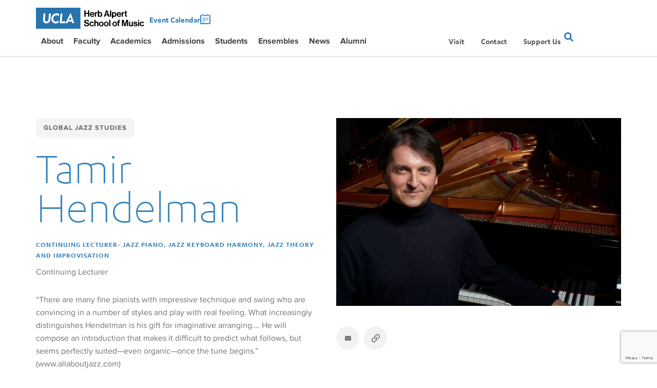

--- FILE ---
content_type: text/html; charset=UTF-8
request_url: https://schoolofmusic.ucla.edu/people/tamir-hendelman/
body_size: 64067
content:
<style>.jet-offcanvas-trigger {
				display: inline-flex;
				justify-content: flex-start;
				align-items: center;
				gap: 10px;
				cursor: pointer;
			}

			.jet-offcanvas-icon {
				line-height: 1em;
			}

			.jet-offcanvas-trigger svg {
				width: 1em;
				height: 1em;
				display: block;
			}

			.jet-offcanvas-trigger path {
				fill: currentColor;
			}

			.jet-offcanvas-trigger-wrap {
				display: none;
			}

			/* Mobile and Tablet devices - actual frontend with media query */
			@media (max-width: 1024px) {

				/* Force hide offcanvas by default on mobile */
				.jet-offcanvas {
					position: fixed !important;
					left: -100vw !important;
					top: 0 !important;
					max-width: 90vw !important;
					width: 90vw !important;
					bottom: 0 !important;
					display: block !important;
					z-index: 99999 !important;
					background: #fff !important;
				overflow: auto !important;
				transition: left 300ms ease-in-out !important;

				/* Hide expand button when active */
				.jet-offcanvas-parent.is-active > .jet-offcanvas-expand-wrap {
					display: none !important;
				}

				/* The collapse button inside offcanvas */
				.jet-offcanvas-collapse-wrap {
					display: block !important;
				}

				.jet-offcanvas-parent.is-active:before {
					content: '';
					position: fixed;
					left: 0;
					top: 0;
					right: 0;
					bottom: 0;
					z-index: 99998;
					background: rgba(0, 0, 0, .8);
					opacity: 1;
					transition: opacity 300ms ease-in-out;
				}

				body.admin-bar .jet-offcanvas > .jet-offcanvas-trigger-wrap,
				body.admin-bar .elementor-element-populated > .jet-offcanvas-trigger-wrap {
					margin-top: 46px;
				}
			}

			/* Elementor editor preview mode */
			body[data-elementor-device-mode="mobile"] .jet-offcanvas,
			body[data-elementor-device-mode="tablet"] .jet-offcanvas {
				position: fixed !important;
				left: -100vw !important;
				top: 0 !important;
				max-width: 90vw !important;
				width: 90vw !important;
				bottom: 0 !important;
				display: block !important;
				z-index: 99999 !important;
				background: #fff !important;
				overflow: auto !important;
				transition: left 300ms ease-in-out !important;
			}

			body[data-elementor-device-mode="mobile"] .jet-offcanvas.is-active,
			body[data-elementor-device-mode="tablet"] .jet-offcanvas.is-active {
				left: 0 !important;
			}

			/* Hide expand button when active in editor */
			body[data-elementor-device-mode="mobile"] .jet-offcanvas-parent.is-active > .jet-offcanvas-expand-wrap,
			body[data-elementor-device-mode="tablet"] .jet-offcanvas-parent.is-active > .jet-offcanvas-expand-wrap {
				display: none !important;
			}

			/* Collapse button style in editor */
			body[data-elementor-device-mode="mobile"] .jet-offcanvas-collapse-wrap,
			body[data-elementor-device-mode="tablet"] .jet-offcanvas-collapse-wrap {
				display: block !important;
			}

			body[data-elementor-device-mode="mobile"] .jet-offcanvas-parent.is-active:before,
			body[data-elementor-device-mode="tablet"] .jet-offcanvas-parent.is-active:before {
				content: '';
				position: fixed;
				left: 0;
				top: 0;
				right: 0;
				bottom: 0;
				z-index: 99998;
				background: rgba(0, 0, 0, .8);
				opacity: 1;
				transition: opacity 300ms ease-in-out;
			}

			body[data-elementor-device-mode="mobile"].admin-bar .jet-offcanvas > .jet-offcanvas-trigger-wrap,
			body[data-elementor-device-mode="mobile"].admin-bar .elementor-element-populated > .jet-offcanvas-trigger-wrap {
				margin-top: 46px;
			}</style><!doctype html><html lang="en-US"><head><meta charset="utf-8"><meta http-equiv="x-ua-compatible" content="ie=edge"><script type="text/javascript">(window.NREUM||(NREUM={})).init={privacy:{cookies_enabled:true},ajax:{deny_list:["bam.nr-data.net"]},feature_flags:["soft_nav"],distributed_tracing:{enabled:true}};(window.NREUM||(NREUM={})).loader_config={agentID:"1386126984",accountID:"4233121",trustKey:"66686",xpid:"UAQEUldRCRABVlZbAQIBX1II",licenseKey:"NRJS-651a7ab0561d921e8a2",applicationID:"1279636969",browserID:"1386126984"};;/*! For license information please see nr-loader-spa-1.308.0.min.js.LICENSE.txt */
(()=>{var e,t,r={384:(e,t,r)=>{"use strict";r.d(t,{NT:()=>a,US:()=>u,Zm:()=>o,bQ:()=>d,dV:()=>c,pV:()=>l});var n=r(6154),i=r(1863),s=r(1910);const a={beacon:"bam.nr-data.net",errorBeacon:"bam.nr-data.net"};function o(){return n.gm.NREUM||(n.gm.NREUM={}),void 0===n.gm.newrelic&&(n.gm.newrelic=n.gm.NREUM),n.gm.NREUM}function c(){let e=o();return e.o||(e.o={ST:n.gm.setTimeout,SI:n.gm.setImmediate||n.gm.setInterval,CT:n.gm.clearTimeout,XHR:n.gm.XMLHttpRequest,REQ:n.gm.Request,EV:n.gm.Event,PR:n.gm.Promise,MO:n.gm.MutationObserver,FETCH:n.gm.fetch,WS:n.gm.WebSocket},(0,s.i)(...Object.values(e.o))),e}function d(e,t){let r=o();r.initializedAgents??={},t.initializedAt={ms:(0,i.t)(),date:new Date},r.initializedAgents[e]=t}function u(e,t){o()[e]=t}function l(){return function(){let e=o();const t=e.info||{};e.info={beacon:a.beacon,errorBeacon:a.errorBeacon,...t}}(),function(){let e=o();const t=e.init||{};e.init={...t}}(),c(),function(){let e=o();const t=e.loader_config||{};e.loader_config={...t}}(),o()}},782:(e,t,r)=>{"use strict";r.d(t,{T:()=>n});const n=r(860).K7.pageViewTiming},860:(e,t,r)=>{"use strict";r.d(t,{$J:()=>u,K7:()=>c,P3:()=>d,XX:()=>i,Yy:()=>o,df:()=>s,qY:()=>n,v4:()=>a});const n="events",i="jserrors",s="browser/blobs",a="rum",o="browser/logs",c={ajax:"ajax",genericEvents:"generic_events",jserrors:i,logging:"logging",metrics:"metrics",pageAction:"page_action",pageViewEvent:"page_view_event",pageViewTiming:"page_view_timing",sessionReplay:"session_replay",sessionTrace:"session_trace",softNav:"soft_navigations",spa:"spa"},d={[c.pageViewEvent]:1,[c.pageViewTiming]:2,[c.metrics]:3,[c.jserrors]:4,[c.spa]:5,[c.ajax]:6,[c.sessionTrace]:7,[c.softNav]:8,[c.sessionReplay]:9,[c.logging]:10,[c.genericEvents]:11},u={[c.pageViewEvent]:a,[c.pageViewTiming]:n,[c.ajax]:n,[c.spa]:n,[c.softNav]:n,[c.metrics]:i,[c.jserrors]:i,[c.sessionTrace]:s,[c.sessionReplay]:s,[c.logging]:o,[c.genericEvents]:"ins"}},944:(e,t,r)=>{"use strict";r.d(t,{R:()=>i});var n=r(3241);function i(e,t){"function"==typeof console.debug&&(console.debug("New Relic Warning: https://github.com/newrelic/newrelic-browser-agent/blob/main/docs/warning-codes.md#".concat(e),t),(0,n.W)({agentIdentifier:null,drained:null,type:"data",name:"warn",feature:"warn",data:{code:e,secondary:t}}))}},993:(e,t,r)=>{"use strict";r.d(t,{A$:()=>s,ET:()=>a,TZ:()=>o,p_:()=>i});var n=r(860);const i={ERROR:"ERROR",WARN:"WARN",INFO:"INFO",DEBUG:"DEBUG",TRACE:"TRACE"},s={OFF:0,ERROR:1,WARN:2,INFO:3,DEBUG:4,TRACE:5},a="log",o=n.K7.logging},1541:(e,t,r)=>{"use strict";r.d(t,{U:()=>i,f:()=>n});const n={MFE:"MFE",BA:"BA"};function i(e,t){if(2!==t?.harvestEndpointVersion)return{};const r=t.agentRef.runtime.appMetadata.agents[0].entityGuid;return e?{"source.id":e.id,"source.name":e.name,"source.type":e.type,"parent.id":e.parent?.id||r,"parent.type":e.parent?.type||n.BA}:{"entity.guid":r,appId:t.agentRef.info.applicationID}}},1687:(e,t,r)=>{"use strict";r.d(t,{Ak:()=>d,Ze:()=>h,x3:()=>u});var n=r(3241),i=r(7836),s=r(3606),a=r(860),o=r(2646);const c={};function d(e,t){const r={staged:!1,priority:a.P3[t]||0};l(e),c[e].get(t)||c[e].set(t,r)}function u(e,t){e&&c[e]&&(c[e].get(t)&&c[e].delete(t),p(e,t,!1),c[e].size&&f(e))}function l(e){if(!e)throw new Error("agentIdentifier required");c[e]||(c[e]=new Map)}function h(e="",t="feature",r=!1){if(l(e),!e||!c[e].get(t)||r)return p(e,t);c[e].get(t).staged=!0,f(e)}function f(e){const t=Array.from(c[e]);t.every(([e,t])=>t.staged)&&(t.sort((e,t)=>e[1].priority-t[1].priority),t.forEach(([t])=>{c[e].delete(t),p(e,t)}))}function p(e,t,r=!0){const a=e?i.ee.get(e):i.ee,c=s.i.handlers;if(!a.aborted&&a.backlog&&c){if((0,n.W)({agentIdentifier:e,type:"lifecycle",name:"drain",feature:t}),r){const e=a.backlog[t],r=c[t];if(r){for(let t=0;e&&t<e.length;++t)g(e[t],r);Object.entries(r).forEach(([e,t])=>{Object.values(t||{}).forEach(t=>{t[0]?.on&&t[0]?.context()instanceof o.y&&t[0].on(e,t[1])})})}}a.isolatedBacklog||delete c[t],a.backlog[t]=null,a.emit("drain-"+t,[])}}function g(e,t){var r=e[1];Object.values(t[r]||{}).forEach(t=>{var r=e[0];if(t[0]===r){var n=t[1],i=e[3],s=e[2];n.apply(i,s)}})}},1738:(e,t,r)=>{"use strict";r.d(t,{U:()=>f,Y:()=>h});var n=r(3241),i=r(9908),s=r(1863),a=r(944),o=r(5701),c=r(3969),d=r(8362),u=r(860),l=r(4261);function h(e,t,r,s){const h=s||r;!h||h[e]&&h[e]!==d.d.prototype[e]||(h[e]=function(){(0,i.p)(c.xV,["API/"+e+"/called"],void 0,u.K7.metrics,r.ee),(0,n.W)({agentIdentifier:r.agentIdentifier,drained:!!o.B?.[r.agentIdentifier],type:"data",name:"api",feature:l.Pl+e,data:{}});try{return t.apply(this,arguments)}catch(e){(0,a.R)(23,e)}})}function f(e,t,r,n,a){const o=e.info;null===r?delete o.jsAttributes[t]:o.jsAttributes[t]=r,(a||null===r)&&(0,i.p)(l.Pl+n,[(0,s.t)(),t,r],void 0,"session",e.ee)}},1741:(e,t,r)=>{"use strict";r.d(t,{W:()=>s});var n=r(944),i=r(4261);class s{#e(e,...t){if(this[e]!==s.prototype[e])return this[e](...t);(0,n.R)(35,e)}addPageAction(e,t){return this.#e(i.hG,e,t)}register(e){return this.#e(i.eY,e)}recordCustomEvent(e,t){return this.#e(i.fF,e,t)}setPageViewName(e,t){return this.#e(i.Fw,e,t)}setCustomAttribute(e,t,r){return this.#e(i.cD,e,t,r)}noticeError(e,t){return this.#e(i.o5,e,t)}setUserId(e,t=!1){return this.#e(i.Dl,e,t)}setApplicationVersion(e){return this.#e(i.nb,e)}setErrorHandler(e){return this.#e(i.bt,e)}addRelease(e,t){return this.#e(i.k6,e,t)}log(e,t){return this.#e(i.$9,e,t)}start(){return this.#e(i.d3)}finished(e){return this.#e(i.BL,e)}recordReplay(){return this.#e(i.CH)}pauseReplay(){return this.#e(i.Tb)}addToTrace(e){return this.#e(i.U2,e)}setCurrentRouteName(e){return this.#e(i.PA,e)}interaction(e){return this.#e(i.dT,e)}wrapLogger(e,t,r){return this.#e(i.Wb,e,t,r)}measure(e,t){return this.#e(i.V1,e,t)}consent(e){return this.#e(i.Pv,e)}}},1863:(e,t,r)=>{"use strict";function n(){return Math.floor(performance.now())}r.d(t,{t:()=>n})},1910:(e,t,r)=>{"use strict";r.d(t,{i:()=>s});var n=r(944);const i=new Map;function s(...e){return e.every(e=>{if(i.has(e))return i.get(e);const t="function"==typeof e?e.toString():"",r=t.includes("[native code]"),s=t.includes("nrWrapper");return r||s||(0,n.R)(64,e?.name||t),i.set(e,r),r})}},2555:(e,t,r)=>{"use strict";r.d(t,{D:()=>o,f:()=>a});var n=r(384),i=r(8122);const s={beacon:n.NT.beacon,errorBeacon:n.NT.errorBeacon,licenseKey:void 0,applicationID:void 0,sa:void 0,queueTime:void 0,applicationTime:void 0,ttGuid:void 0,user:void 0,account:void 0,product:void 0,extra:void 0,jsAttributes:{},userAttributes:void 0,atts:void 0,transactionName:void 0,tNamePlain:void 0};function a(e){try{return!!e.licenseKey&&!!e.errorBeacon&&!!e.applicationID}catch(e){return!1}}const o=e=>(0,i.a)(e,s)},2614:(e,t,r)=>{"use strict";r.d(t,{BB:()=>a,H3:()=>n,g:()=>d,iL:()=>c,tS:()=>o,uh:()=>i,wk:()=>s});const n="NRBA",i="SESSION",s=144e5,a=18e5,o={STARTED:"session-started",PAUSE:"session-pause",RESET:"session-reset",RESUME:"session-resume",UPDATE:"session-update"},c={SAME_TAB:"same-tab",CROSS_TAB:"cross-tab"},d={OFF:0,FULL:1,ERROR:2}},2646:(e,t,r)=>{"use strict";r.d(t,{y:()=>n});class n{constructor(e){this.contextId=e}}},2843:(e,t,r)=>{"use strict";r.d(t,{G:()=>s,u:()=>i});var n=r(3878);function i(e,t=!1,r,i){(0,n.DD)("visibilitychange",function(){if(t)return void("hidden"===document.visibilityState&&e());e(document.visibilityState)},r,i)}function s(e,t,r){(0,n.sp)("pagehide",e,t,r)}},3241:(e,t,r)=>{"use strict";r.d(t,{W:()=>s});var n=r(6154);const i="newrelic";function s(e={}){try{n.gm.dispatchEvent(new CustomEvent(i,{detail:e}))}catch(e){}}},3304:(e,t,r)=>{"use strict";r.d(t,{A:()=>s});var n=r(7836);const i=()=>{const e=new WeakSet;return(t,r)=>{if("object"==typeof r&&null!==r){if(e.has(r))return;e.add(r)}return r}};function s(e){try{return JSON.stringify(e,i())??""}catch(e){try{n.ee.emit("internal-error",[e])}catch(e){}return""}}},3333:(e,t,r)=>{"use strict";r.d(t,{$v:()=>u,TZ:()=>n,Xh:()=>c,Zp:()=>i,kd:()=>d,mq:()=>o,nf:()=>a,qN:()=>s});const n=r(860).K7.genericEvents,i=["auxclick","click","copy","keydown","paste","scrollend"],s=["focus","blur"],a=4,o=1e3,c=2e3,d=["PageAction","UserAction","BrowserPerformance"],u={RESOURCES:"experimental.resources",REGISTER:"register"}},3434:(e,t,r)=>{"use strict";r.d(t,{Jt:()=>s,YM:()=>d});var n=r(7836),i=r(5607);const s="nr@original:".concat(i.W),a=50;var o=Object.prototype.hasOwnProperty,c=!1;function d(e,t){return e||(e=n.ee),r.inPlace=function(e,t,n,i,s){n||(n="");const a="-"===n.charAt(0);for(let o=0;o<t.length;o++){const c=t[o],d=e[c];l(d)||(e[c]=r(d,a?c+n:n,i,c,s))}},r.flag=s,r;function r(t,r,n,c,d){return l(t)?t:(r||(r=""),nrWrapper[s]=t,function(e,t,r){if(Object.defineProperty&&Object.keys)try{return Object.keys(e).forEach(function(r){Object.defineProperty(t,r,{get:function(){return e[r]},set:function(t){return e[r]=t,t}})}),t}catch(e){u([e],r)}for(var n in e)o.call(e,n)&&(t[n]=e[n])}(t,nrWrapper,e),nrWrapper);function nrWrapper(){var s,o,l,h;let f;try{o=this,s=[...arguments],l="function"==typeof n?n(s,o):n||{}}catch(t){u([t,"",[s,o,c],l],e)}i(r+"start",[s,o,c],l,d);const p=performance.now();let g;try{return h=t.apply(o,s),g=performance.now(),h}catch(e){throw g=performance.now(),i(r+"err",[s,o,e],l,d),f=e,f}finally{const e=g-p,t={start:p,end:g,duration:e,isLongTask:e>=a,methodName:c,thrownError:f};t.isLongTask&&i("long-task",[t,o],l,d),i(r+"end",[s,o,h],l,d)}}}function i(r,n,i,s){if(!c||t){var a=c;c=!0;try{e.emit(r,n,i,t,s)}catch(t){u([t,r,n,i],e)}c=a}}}function u(e,t){t||(t=n.ee);try{t.emit("internal-error",e)}catch(e){}}function l(e){return!(e&&"function"==typeof e&&e.apply&&!e[s])}},3606:(e,t,r)=>{"use strict";r.d(t,{i:()=>s});var n=r(9908);s.on=a;var i=s.handlers={};function s(e,t,r,s){a(s||n.d,i,e,t,r)}function a(e,t,r,i,s){s||(s="feature"),e||(e=n.d);var a=t[s]=t[s]||{};(a[r]=a[r]||[]).push([e,i])}},3738:(e,t,r)=>{"use strict";r.d(t,{He:()=>i,Kp:()=>o,Lc:()=>d,Rz:()=>u,TZ:()=>n,bD:()=>s,d3:()=>a,jx:()=>l,sl:()=>h,uP:()=>c});const n=r(860).K7.sessionTrace,i="bstResource",s="resource",a="-start",o="-end",c="fn"+a,d="fn"+o,u="pushState",l=1e3,h=3e4},3785:(e,t,r)=>{"use strict";r.d(t,{R:()=>c,b:()=>d});var n=r(9908),i=r(1863),s=r(860),a=r(3969),o=r(993);function c(e,t,r={},c=o.p_.INFO,d=!0,u,l=(0,i.t)()){(0,n.p)(a.xV,["API/logging/".concat(c.toLowerCase(),"/called")],void 0,s.K7.metrics,e),(0,n.p)(o.ET,[l,t,r,c,d,u],void 0,s.K7.logging,e)}function d(e){return"string"==typeof e&&Object.values(o.p_).some(t=>t===e.toUpperCase().trim())}},3878:(e,t,r)=>{"use strict";function n(e,t){return{capture:e,passive:!1,signal:t}}function i(e,t,r=!1,i){window.addEventListener(e,t,n(r,i))}function s(e,t,r=!1,i){document.addEventListener(e,t,n(r,i))}r.d(t,{DD:()=>s,jT:()=>n,sp:()=>i})},3962:(e,t,r)=>{"use strict";r.d(t,{AM:()=>a,O2:()=>l,OV:()=>s,Qu:()=>h,TZ:()=>c,ih:()=>f,pP:()=>o,t1:()=>u,tC:()=>i,wD:()=>d});var n=r(860);const i=["click","keydown","submit"],s="popstate",a="api",o="initialPageLoad",c=n.K7.softNav,d=5e3,u=500,l={INITIAL_PAGE_LOAD:"",ROUTE_CHANGE:1,UNSPECIFIED:2},h={INTERACTION:1,AJAX:2,CUSTOM_END:3,CUSTOM_TRACER:4},f={IP:"in progress",PF:"pending finish",FIN:"finished",CAN:"cancelled"}},3969:(e,t,r)=>{"use strict";r.d(t,{TZ:()=>n,XG:()=>o,rs:()=>i,xV:()=>a,z_:()=>s});const n=r(860).K7.metrics,i="sm",s="cm",a="storeSupportabilityMetrics",o="storeEventMetrics"},4234:(e,t,r)=>{"use strict";r.d(t,{W:()=>s});var n=r(7836),i=r(1687);class s{constructor(e,t){this.agentIdentifier=e,this.ee=n.ee.get(e),this.featureName=t,this.blocked=!1}deregisterDrain(){(0,i.x3)(this.agentIdentifier,this.featureName)}}},4261:(e,t,r)=>{"use strict";r.d(t,{$9:()=>u,BL:()=>c,CH:()=>p,Dl:()=>R,Fw:()=>w,PA:()=>v,Pl:()=>n,Pv:()=>A,Tb:()=>h,U2:()=>a,V1:()=>E,Wb:()=>T,bt:()=>y,cD:()=>b,d3:()=>x,dT:()=>d,eY:()=>g,fF:()=>f,hG:()=>s,hw:()=>i,k6:()=>o,nb:()=>m,o5:()=>l});const n="api-",i=n+"ixn-",s="addPageAction",a="addToTrace",o="addRelease",c="finished",d="interaction",u="log",l="noticeError",h="pauseReplay",f="recordCustomEvent",p="recordReplay",g="register",m="setApplicationVersion",v="setCurrentRouteName",b="setCustomAttribute",y="setErrorHandler",w="setPageViewName",R="setUserId",x="start",T="wrapLogger",E="measure",A="consent"},5205:(e,t,r)=>{"use strict";r.d(t,{j:()=>S});var n=r(384),i=r(1741);var s=r(2555),a=r(3333);const o=e=>{if(!e||"string"!=typeof e)return!1;try{document.createDocumentFragment().querySelector(e)}catch{return!1}return!0};var c=r(2614),d=r(944),u=r(8122);const l="[data-nr-mask]",h=e=>(0,u.a)(e,(()=>{const e={feature_flags:[],experimental:{allow_registered_children:!1,resources:!1},mask_selector:"*",block_selector:"[data-nr-block]",mask_input_options:{color:!1,date:!1,"datetime-local":!1,email:!1,month:!1,number:!1,range:!1,search:!1,tel:!1,text:!1,time:!1,url:!1,week:!1,textarea:!1,select:!1,password:!0}};return{ajax:{deny_list:void 0,block_internal:!0,enabled:!0,autoStart:!0},api:{get allow_registered_children(){return e.feature_flags.includes(a.$v.REGISTER)||e.experimental.allow_registered_children},set allow_registered_children(t){e.experimental.allow_registered_children=t},duplicate_registered_data:!1},browser_consent_mode:{enabled:!1},distributed_tracing:{enabled:void 0,exclude_newrelic_header:void 0,cors_use_newrelic_header:void 0,cors_use_tracecontext_headers:void 0,allowed_origins:void 0},get feature_flags(){return e.feature_flags},set feature_flags(t){e.feature_flags=t},generic_events:{enabled:!0,autoStart:!0},harvest:{interval:30},jserrors:{enabled:!0,autoStart:!0},logging:{enabled:!0,autoStart:!0},metrics:{enabled:!0,autoStart:!0},obfuscate:void 0,page_action:{enabled:!0},page_view_event:{enabled:!0,autoStart:!0},page_view_timing:{enabled:!0,autoStart:!0},performance:{capture_marks:!1,capture_measures:!1,capture_detail:!0,resources:{get enabled(){return e.feature_flags.includes(a.$v.RESOURCES)||e.experimental.resources},set enabled(t){e.experimental.resources=t},asset_types:[],first_party_domains:[],ignore_newrelic:!0}},privacy:{cookies_enabled:!0},proxy:{assets:void 0,beacon:void 0},session:{expiresMs:c.wk,inactiveMs:c.BB},session_replay:{autoStart:!0,enabled:!1,preload:!1,sampling_rate:10,error_sampling_rate:100,collect_fonts:!1,inline_images:!1,fix_stylesheets:!0,mask_all_inputs:!0,get mask_text_selector(){return e.mask_selector},set mask_text_selector(t){o(t)?e.mask_selector="".concat(t,",").concat(l):""===t||null===t?e.mask_selector=l:(0,d.R)(5,t)},get block_class(){return"nr-block"},get ignore_class(){return"nr-ignore"},get mask_text_class(){return"nr-mask"},get block_selector(){return e.block_selector},set block_selector(t){o(t)?e.block_selector+=",".concat(t):""!==t&&(0,d.R)(6,t)},get mask_input_options(){return e.mask_input_options},set mask_input_options(t){t&&"object"==typeof t?e.mask_input_options={...t,password:!0}:(0,d.R)(7,t)}},session_trace:{enabled:!0,autoStart:!0},soft_navigations:{enabled:!0,autoStart:!0},spa:{enabled:!0,autoStart:!0},ssl:void 0,user_actions:{enabled:!0,elementAttributes:["id","className","tagName","type"]}}})());var f=r(6154),p=r(9324);let g=0;const m={buildEnv:p.F3,distMethod:p.Xs,version:p.xv,originTime:f.WN},v={consented:!1},b={appMetadata:{},get consented(){return this.session?.state?.consent||v.consented},set consented(e){v.consented=e},customTransaction:void 0,denyList:void 0,disabled:!1,harvester:void 0,isolatedBacklog:!1,isRecording:!1,loaderType:void 0,maxBytes:3e4,obfuscator:void 0,onerror:void 0,ptid:void 0,releaseIds:{},session:void 0,timeKeeper:void 0,registeredEntities:[],jsAttributesMetadata:{bytes:0},get harvestCount(){return++g}},y=e=>{const t=(0,u.a)(e,b),r=Object.keys(m).reduce((e,t)=>(e[t]={value:m[t],writable:!1,configurable:!0,enumerable:!0},e),{});return Object.defineProperties(t,r)};var w=r(5701);const R=e=>{const t=e.startsWith("http");e+="/",r.p=t?e:"https://"+e};var x=r(7836),T=r(3241);const E={accountID:void 0,trustKey:void 0,agentID:void 0,licenseKey:void 0,applicationID:void 0,xpid:void 0},A=e=>(0,u.a)(e,E),_=new Set;function S(e,t={},r,a){let{init:o,info:c,loader_config:d,runtime:u={},exposed:l=!0}=t;if(!c){const e=(0,n.pV)();o=e.init,c=e.info,d=e.loader_config}e.init=h(o||{}),e.loader_config=A(d||{}),c.jsAttributes??={},f.bv&&(c.jsAttributes.isWorker=!0),e.info=(0,s.D)(c);const p=e.init,g=[c.beacon,c.errorBeacon];_.has(e.agentIdentifier)||(p.proxy.assets&&(R(p.proxy.assets),g.push(p.proxy.assets)),p.proxy.beacon&&g.push(p.proxy.beacon),e.beacons=[...g],function(e){const t=(0,n.pV)();Object.getOwnPropertyNames(i.W.prototype).forEach(r=>{const n=i.W.prototype[r];if("function"!=typeof n||"constructor"===n)return;let s=t[r];e[r]&&!1!==e.exposed&&"micro-agent"!==e.runtime?.loaderType&&(t[r]=(...t)=>{const n=e[r](...t);return s?s(...t):n})})}(e),(0,n.US)("activatedFeatures",w.B)),u.denyList=[...p.ajax.deny_list||[],...p.ajax.block_internal?g:[]],u.ptid=e.agentIdentifier,u.loaderType=r,e.runtime=y(u),_.has(e.agentIdentifier)||(e.ee=x.ee.get(e.agentIdentifier),e.exposed=l,(0,T.W)({agentIdentifier:e.agentIdentifier,drained:!!w.B?.[e.agentIdentifier],type:"lifecycle",name:"initialize",feature:void 0,data:e.config})),_.add(e.agentIdentifier)}},5270:(e,t,r)=>{"use strict";r.d(t,{Aw:()=>a,SR:()=>s,rF:()=>o});var n=r(384),i=r(7767);function s(e){return!!(0,n.dV)().o.MO&&(0,i.V)(e)&&!0===e?.session_trace.enabled}function a(e){return!0===e?.session_replay.preload&&s(e)}function o(e,t){try{if("string"==typeof t?.type){if("password"===t.type.toLowerCase())return"*".repeat(e?.length||0);if(void 0!==t?.dataset?.nrUnmask||t?.classList?.contains("nr-unmask"))return e}}catch(e){}return"string"==typeof e?e.replace(/[\S]/g,"*"):"*".repeat(e?.length||0)}},5289:(e,t,r)=>{"use strict";r.d(t,{GG:()=>a,Qr:()=>c,sB:()=>o});var n=r(3878),i=r(6389);function s(){return"undefined"==typeof document||"complete"===document.readyState}function a(e,t){if(s())return e();const r=(0,i.J)(e),a=setInterval(()=>{s()&&(clearInterval(a),r())},500);(0,n.sp)("load",r,t)}function o(e){if(s())return e();(0,n.DD)("DOMContentLoaded",e)}function c(e){if(s())return e();(0,n.sp)("popstate",e)}},5607:(e,t,r)=>{"use strict";r.d(t,{W:()=>n});const n=(0,r(9566).bz)()},5701:(e,t,r)=>{"use strict";r.d(t,{B:()=>s,t:()=>a});var n=r(3241);const i=new Set,s={};function a(e,t){const r=t.agentIdentifier;s[r]??={},e&&"object"==typeof e&&(i.has(r)||(t.ee.emit("rumresp",[e]),s[r]=e,i.add(r),(0,n.W)({agentIdentifier:r,loaded:!0,drained:!0,type:"lifecycle",name:"load",feature:void 0,data:e})))}},6154:(e,t,r)=>{"use strict";r.d(t,{OF:()=>d,RI:()=>i,WN:()=>h,bv:()=>s,eN:()=>f,gm:()=>a,lR:()=>l,m:()=>c,mw:()=>o,sb:()=>u});var n=r(1863);const i="undefined"!=typeof window&&!!window.document,s="undefined"!=typeof WorkerGlobalScope&&("undefined"!=typeof self&&self instanceof WorkerGlobalScope&&self.navigator instanceof WorkerNavigator||"undefined"!=typeof globalThis&&globalThis instanceof WorkerGlobalScope&&globalThis.navigator instanceof WorkerNavigator),a=i?window:"undefined"!=typeof WorkerGlobalScope&&("undefined"!=typeof self&&self instanceof WorkerGlobalScope&&self||"undefined"!=typeof globalThis&&globalThis instanceof WorkerGlobalScope&&globalThis),o=Boolean("hidden"===a?.document?.visibilityState),c=""+a?.location,d=/iPad|iPhone|iPod/.test(a.navigator?.userAgent),u=d&&"undefined"==typeof SharedWorker,l=(()=>{const e=a.navigator?.userAgent?.match(/Firefox[/\s](\d+\.\d+)/);return Array.isArray(e)&&e.length>=2?+e[1]:0})(),h=Date.now()-(0,n.t)(),f=()=>"undefined"!=typeof PerformanceNavigationTiming&&a?.performance?.getEntriesByType("navigation")?.[0]?.responseStart},6344:(e,t,r)=>{"use strict";r.d(t,{BB:()=>u,Qb:()=>l,TZ:()=>i,Ug:()=>a,Vh:()=>s,_s:()=>o,bc:()=>d,yP:()=>c});var n=r(2614);const i=r(860).K7.sessionReplay,s="errorDuringReplay",a=.12,o={DomContentLoaded:0,Load:1,FullSnapshot:2,IncrementalSnapshot:3,Meta:4,Custom:5},c={[n.g.ERROR]:15e3,[n.g.FULL]:3e5,[n.g.OFF]:0},d={RESET:{message:"Session was reset",sm:"Reset"},IMPORT:{message:"Recorder failed to import",sm:"Import"},TOO_MANY:{message:"429: Too Many Requests",sm:"Too-Many"},TOO_BIG:{message:"Payload was too large",sm:"Too-Big"},CROSS_TAB:{message:"Session Entity was set to OFF on another tab",sm:"Cross-Tab"},ENTITLEMENTS:{message:"Session Replay is not allowed and will not be started",sm:"Entitlement"}},u=5e3,l={API:"api",RESUME:"resume",SWITCH_TO_FULL:"switchToFull",INITIALIZE:"initialize",PRELOAD:"preload"}},6389:(e,t,r)=>{"use strict";function n(e,t=500,r={}){const n=r?.leading||!1;let i;return(...r)=>{n&&void 0===i&&(e.apply(this,r),i=setTimeout(()=>{i=clearTimeout(i)},t)),n||(clearTimeout(i),i=setTimeout(()=>{e.apply(this,r)},t))}}function i(e){let t=!1;return(...r)=>{t||(t=!0,e.apply(this,r))}}r.d(t,{J:()=>i,s:()=>n})},6630:(e,t,r)=>{"use strict";r.d(t,{T:()=>n});const n=r(860).K7.pageViewEvent},6774:(e,t,r)=>{"use strict";r.d(t,{T:()=>n});const n=r(860).K7.jserrors},7295:(e,t,r)=>{"use strict";r.d(t,{Xv:()=>a,gX:()=>i,iW:()=>s});var n=[];function i(e){if(!e||s(e))return!1;if(0===n.length)return!0;if("*"===n[0].hostname)return!1;for(var t=0;t<n.length;t++){var r=n[t];if(r.hostname.test(e.hostname)&&r.pathname.test(e.pathname))return!1}return!0}function s(e){return void 0===e.hostname}function a(e){if(n=[],e&&e.length)for(var t=0;t<e.length;t++){let r=e[t];if(!r)continue;if("*"===r)return void(n=[{hostname:"*"}]);0===r.indexOf("http://")?r=r.substring(7):0===r.indexOf("https://")&&(r=r.substring(8));const i=r.indexOf("/");let s,a;i>0?(s=r.substring(0,i),a=r.substring(i)):(s=r,a="*");let[c]=s.split(":");n.push({hostname:o(c),pathname:o(a,!0)})}}function o(e,t=!1){const r=e.replace(/[.+?^${}()|[\]\\]/g,e=>"\\"+e).replace(/\*/g,".*?");return new RegExp((t?"^":"")+r+"$")}},7485:(e,t,r)=>{"use strict";r.d(t,{D:()=>i});var n=r(6154);function i(e){if(0===(e||"").indexOf("data:"))return{protocol:"data"};try{const t=new URL(e,location.href),r={port:t.port,hostname:t.hostname,pathname:t.pathname,search:t.search,protocol:t.protocol.slice(0,t.protocol.indexOf(":")),sameOrigin:t.protocol===n.gm?.location?.protocol&&t.host===n.gm?.location?.host};return r.port&&""!==r.port||("http:"===t.protocol&&(r.port="80"),"https:"===t.protocol&&(r.port="443")),r.pathname&&""!==r.pathname?r.pathname.startsWith("/")||(r.pathname="/".concat(r.pathname)):r.pathname="/",r}catch(e){return{}}}},7699:(e,t,r)=>{"use strict";r.d(t,{It:()=>s,KC:()=>o,No:()=>i,qh:()=>a});var n=r(860);const i=16e3,s=1e6,a="SESSION_ERROR",o={[n.K7.logging]:!0,[n.K7.genericEvents]:!1,[n.K7.jserrors]:!1,[n.K7.ajax]:!1}},7767:(e,t,r)=>{"use strict";r.d(t,{V:()=>i});var n=r(6154);const i=e=>n.RI&&!0===e?.privacy.cookies_enabled},7836:(e,t,r)=>{"use strict";r.d(t,{P:()=>o,ee:()=>c});var n=r(384),i=r(8990),s=r(2646),a=r(5607);const o="nr@context:".concat(a.W),c=function e(t,r){var n={},a={},u={},l=!1;try{l=16===r.length&&d.initializedAgents?.[r]?.runtime.isolatedBacklog}catch(e){}var h={on:p,addEventListener:p,removeEventListener:function(e,t){var r=n[e];if(!r)return;for(var i=0;i<r.length;i++)r[i]===t&&r.splice(i,1)},emit:function(e,r,n,i,s){!1!==s&&(s=!0);if(c.aborted&&!i)return;t&&s&&t.emit(e,r,n);var o=f(n);g(e).forEach(e=>{e.apply(o,r)});var d=v()[a[e]];d&&d.push([h,e,r,o]);return o},get:m,listeners:g,context:f,buffer:function(e,t){const r=v();if(t=t||"feature",h.aborted)return;Object.entries(e||{}).forEach(([e,n])=>{a[n]=t,t in r||(r[t]=[])})},abort:function(){h._aborted=!0,Object.keys(h.backlog).forEach(e=>{delete h.backlog[e]})},isBuffering:function(e){return!!v()[a[e]]},debugId:r,backlog:l?{}:t&&"object"==typeof t.backlog?t.backlog:{},isolatedBacklog:l};return Object.defineProperty(h,"aborted",{get:()=>{let e=h._aborted||!1;return e||(t&&(e=t.aborted),e)}}),h;function f(e){return e&&e instanceof s.y?e:e?(0,i.I)(e,o,()=>new s.y(o)):new s.y(o)}function p(e,t){n[e]=g(e).concat(t)}function g(e){return n[e]||[]}function m(t){return u[t]=u[t]||e(h,t)}function v(){return h.backlog}}(void 0,"globalEE"),d=(0,n.Zm)();d.ee||(d.ee=c)},8122:(e,t,r)=>{"use strict";r.d(t,{a:()=>i});var n=r(944);function i(e,t){try{if(!e||"object"!=typeof e)return(0,n.R)(3);if(!t||"object"!=typeof t)return(0,n.R)(4);const r=Object.create(Object.getPrototypeOf(t),Object.getOwnPropertyDescriptors(t)),s=0===Object.keys(r).length?e:r;for(let a in s)if(void 0!==e[a])try{if(null===e[a]){r[a]=null;continue}Array.isArray(e[a])&&Array.isArray(t[a])?r[a]=Array.from(new Set([...e[a],...t[a]])):"object"==typeof e[a]&&"object"==typeof t[a]?r[a]=i(e[a],t[a]):r[a]=e[a]}catch(e){r[a]||(0,n.R)(1,e)}return r}catch(e){(0,n.R)(2,e)}}},8139:(e,t,r)=>{"use strict";r.d(t,{u:()=>h});var n=r(7836),i=r(3434),s=r(8990),a=r(6154);const o={},c=a.gm.XMLHttpRequest,d="addEventListener",u="removeEventListener",l="nr@wrapped:".concat(n.P);function h(e){var t=function(e){return(e||n.ee).get("events")}(e);if(o[t.debugId]++)return t;o[t.debugId]=1;var r=(0,i.YM)(t,!0);function h(e){r.inPlace(e,[d,u],"-",p)}function p(e,t){return e[1]}return"getPrototypeOf"in Object&&(a.RI&&f(document,h),c&&f(c.prototype,h),f(a.gm,h)),t.on(d+"-start",function(e,t){var n=e[1];if(null!==n&&("function"==typeof n||"object"==typeof n)&&"newrelic"!==e[0]){var i=(0,s.I)(n,l,function(){var e={object:function(){if("function"!=typeof n.handleEvent)return;return n.handleEvent.apply(n,arguments)},function:n}[typeof n];return e?r(e,"fn-",null,e.name||"anonymous"):n});this.wrapped=e[1]=i}}),t.on(u+"-start",function(e){e[1]=this.wrapped||e[1]}),t}function f(e,t,...r){let n=e;for(;"object"==typeof n&&!Object.prototype.hasOwnProperty.call(n,d);)n=Object.getPrototypeOf(n);n&&t(n,...r)}},8362:(e,t,r)=>{"use strict";r.d(t,{d:()=>s});var n=r(9566),i=r(1741);class s extends i.W{agentIdentifier=(0,n.LA)(16)}},8374:(e,t,r)=>{r.nc=(()=>{try{return document?.currentScript?.nonce}catch(e){}return""})()},8990:(e,t,r)=>{"use strict";r.d(t,{I:()=>i});var n=Object.prototype.hasOwnProperty;function i(e,t,r){if(n.call(e,t))return e[t];var i=r();if(Object.defineProperty&&Object.keys)try{return Object.defineProperty(e,t,{value:i,writable:!0,enumerable:!1}),i}catch(e){}return e[t]=i,i}},9119:(e,t,r)=>{"use strict";r.d(t,{L:()=>s});var n=/([^?#]*)[^#]*(#[^?]*|$).*/,i=/([^?#]*)().*/;function s(e,t){return e?e.replace(t?n:i,"$1$2"):e}},9300:(e,t,r)=>{"use strict";r.d(t,{T:()=>n});const n=r(860).K7.ajax},9324:(e,t,r)=>{"use strict";r.d(t,{AJ:()=>a,F3:()=>i,Xs:()=>s,Yq:()=>o,xv:()=>n});const n="1.308.0",i="PROD",s="CDN",a="@newrelic/rrweb",o="1.0.1"},9566:(e,t,r)=>{"use strict";r.d(t,{LA:()=>o,ZF:()=>c,bz:()=>a,el:()=>d});var n=r(6154);const i="xxxxxxxx-xxxx-4xxx-yxxx-xxxxxxxxxxxx";function s(e,t){return e?15&e[t]:16*Math.random()|0}function a(){const e=n.gm?.crypto||n.gm?.msCrypto;let t,r=0;return e&&e.getRandomValues&&(t=e.getRandomValues(new Uint8Array(30))),i.split("").map(e=>"x"===e?s(t,r++).toString(16):"y"===e?(3&s()|8).toString(16):e).join("")}function o(e){const t=n.gm?.crypto||n.gm?.msCrypto;let r,i=0;t&&t.getRandomValues&&(r=t.getRandomValues(new Uint8Array(e)));const a=[];for(var o=0;o<e;o++)a.push(s(r,i++).toString(16));return a.join("")}function c(){return o(16)}function d(){return o(32)}},9908:(e,t,r)=>{"use strict";r.d(t,{d:()=>n,p:()=>i});var n=r(7836).ee.get("handle");function i(e,t,r,i,s){s?(s.buffer([e],i),s.emit(e,t,r)):(n.buffer([e],i),n.emit(e,t,r))}}},n={};function i(e){var t=n[e];if(void 0!==t)return t.exports;var s=n[e]={exports:{}};return r[e](s,s.exports,i),s.exports}i.m=r,i.d=(e,t)=>{for(var r in t)i.o(t,r)&&!i.o(e,r)&&Object.defineProperty(e,r,{enumerable:!0,get:t[r]})},i.f={},i.e=e=>Promise.all(Object.keys(i.f).reduce((t,r)=>(i.f[r](e,t),t),[])),i.u=e=>({212:"nr-spa-compressor",249:"nr-spa-recorder",478:"nr-spa"}[e]+"-1.308.0.min.js"),i.o=(e,t)=>Object.prototype.hasOwnProperty.call(e,t),e={},t="NRBA-1.308.0.PROD:",i.l=(r,n,s,a)=>{if(e[r])e[r].push(n);else{var o,c;if(void 0!==s)for(var d=document.getElementsByTagName("script"),u=0;u<d.length;u++){var l=d[u];if(l.getAttribute("src")==r||l.getAttribute("data-webpack")==t+s){o=l;break}}if(!o){c=!0;var h={478:"sha512-RSfSVnmHk59T/uIPbdSE0LPeqcEdF4/+XhfJdBuccH5rYMOEZDhFdtnh6X6nJk7hGpzHd9Ujhsy7lZEz/ORYCQ==",249:"sha512-ehJXhmntm85NSqW4MkhfQqmeKFulra3klDyY0OPDUE+sQ3GokHlPh1pmAzuNy//3j4ac6lzIbmXLvGQBMYmrkg==",212:"sha512-B9h4CR46ndKRgMBcK+j67uSR2RCnJfGefU+A7FrgR/k42ovXy5x/MAVFiSvFxuVeEk/pNLgvYGMp1cBSK/G6Fg=="};(o=document.createElement("script")).charset="utf-8",i.nc&&o.setAttribute("nonce",i.nc),o.setAttribute("data-webpack",t+s),o.src=r,0!==o.src.indexOf(window.location.origin+"/")&&(o.crossOrigin="anonymous"),h[a]&&(o.integrity=h[a])}e[r]=[n];var f=(t,n)=>{o.onerror=o.onload=null,clearTimeout(p);var i=e[r];if(delete e[r],o.parentNode&&o.parentNode.removeChild(o),i&&i.forEach(e=>e(n)),t)return t(n)},p=setTimeout(f.bind(null,void 0,{type:"timeout",target:o}),12e4);o.onerror=f.bind(null,o.onerror),o.onload=f.bind(null,o.onload),c&&document.head.appendChild(o)}},i.r=e=>{"undefined"!=typeof Symbol&&Symbol.toStringTag&&Object.defineProperty(e,Symbol.toStringTag,{value:"Module"}),Object.defineProperty(e,"__esModule",{value:!0})},i.p="https://js-agent.newrelic.com/",(()=>{var e={38:0,788:0};i.f.j=(t,r)=>{var n=i.o(e,t)?e[t]:void 0;if(0!==n)if(n)r.push(n[2]);else{var s=new Promise((r,i)=>n=e[t]=[r,i]);r.push(n[2]=s);var a=i.p+i.u(t),o=new Error;i.l(a,r=>{if(i.o(e,t)&&(0!==(n=e[t])&&(e[t]=void 0),n)){var s=r&&("load"===r.type?"missing":r.type),a=r&&r.target&&r.target.src;o.message="Loading chunk "+t+" failed: ("+s+": "+a+")",o.name="ChunkLoadError",o.type=s,o.request=a,n[1](o)}},"chunk-"+t,t)}};var t=(t,r)=>{var n,s,[a,o,c]=r,d=0;if(a.some(t=>0!==e[t])){for(n in o)i.o(o,n)&&(i.m[n]=o[n]);if(c)c(i)}for(t&&t(r);d<a.length;d++)s=a[d],i.o(e,s)&&e[s]&&e[s][0](),e[s]=0},r=self["webpackChunk:NRBA-1.308.0.PROD"]=self["webpackChunk:NRBA-1.308.0.PROD"]||[];r.forEach(t.bind(null,0)),r.push=t.bind(null,r.push.bind(r))})(),(()=>{"use strict";i(8374);var e=i(8362),t=i(860);const r=Object.values(t.K7);var n=i(5205);var s=i(9908),a=i(1863),o=i(4261),c=i(1738);var d=i(1687),u=i(4234),l=i(5289),h=i(6154),f=i(944),p=i(5270),g=i(7767),m=i(6389),v=i(7699);class b extends u.W{constructor(e,t){super(e.agentIdentifier,t),this.agentRef=e,this.abortHandler=void 0,this.featAggregate=void 0,this.loadedSuccessfully=void 0,this.onAggregateImported=new Promise(e=>{this.loadedSuccessfully=e}),this.deferred=Promise.resolve(),!1===e.init[this.featureName].autoStart?this.deferred=new Promise((t,r)=>{this.ee.on("manual-start-all",(0,m.J)(()=>{(0,d.Ak)(e.agentIdentifier,this.featureName),t()}))}):(0,d.Ak)(e.agentIdentifier,t)}importAggregator(e,t,r={}){if(this.featAggregate)return;const n=async()=>{let n;await this.deferred;try{if((0,g.V)(e.init)){const{setupAgentSession:t}=await i.e(478).then(i.bind(i,8766));n=t(e)}}catch(e){(0,f.R)(20,e),this.ee.emit("internal-error",[e]),(0,s.p)(v.qh,[e],void 0,this.featureName,this.ee)}try{if(!this.#t(this.featureName,n,e.init))return(0,d.Ze)(this.agentIdentifier,this.featureName),void this.loadedSuccessfully(!1);const{Aggregate:i}=await t();this.featAggregate=new i(e,r),e.runtime.harvester.initializedAggregates.push(this.featAggregate),this.loadedSuccessfully(!0)}catch(e){(0,f.R)(34,e),this.abortHandler?.(),(0,d.Ze)(this.agentIdentifier,this.featureName,!0),this.loadedSuccessfully(!1),this.ee&&this.ee.abort()}};h.RI?(0,l.GG)(()=>n(),!0):n()}#t(e,r,n){if(this.blocked)return!1;switch(e){case t.K7.sessionReplay:return(0,p.SR)(n)&&!!r;case t.K7.sessionTrace:return!!r;default:return!0}}}var y=i(6630),w=i(2614),R=i(3241);class x extends b{static featureName=y.T;constructor(e){var t;super(e,y.T),this.setupInspectionEvents(e.agentIdentifier),t=e,(0,c.Y)(o.Fw,function(e,r){"string"==typeof e&&("/"!==e.charAt(0)&&(e="/"+e),t.runtime.customTransaction=(r||"http://custom.transaction")+e,(0,s.p)(o.Pl+o.Fw,[(0,a.t)()],void 0,void 0,t.ee))},t),this.importAggregator(e,()=>i.e(478).then(i.bind(i,2467)))}setupInspectionEvents(e){const t=(t,r)=>{t&&(0,R.W)({agentIdentifier:e,timeStamp:t.timeStamp,loaded:"complete"===t.target.readyState,type:"window",name:r,data:t.target.location+""})};(0,l.sB)(e=>{t(e,"DOMContentLoaded")}),(0,l.GG)(e=>{t(e,"load")}),(0,l.Qr)(e=>{t(e,"navigate")}),this.ee.on(w.tS.UPDATE,(t,r)=>{(0,R.W)({agentIdentifier:e,type:"lifecycle",name:"session",data:r})})}}var T=i(384);class E extends e.d{constructor(e){var t;(super(),h.gm)?(this.features={},(0,T.bQ)(this.agentIdentifier,this),this.desiredFeatures=new Set(e.features||[]),this.desiredFeatures.add(x),(0,n.j)(this,e,e.loaderType||"agent"),t=this,(0,c.Y)(o.cD,function(e,r,n=!1){if("string"==typeof e){if(["string","number","boolean"].includes(typeof r)||null===r)return(0,c.U)(t,e,r,o.cD,n);(0,f.R)(40,typeof r)}else(0,f.R)(39,typeof e)},t),function(e){(0,c.Y)(o.Dl,function(t,r=!1){if("string"!=typeof t&&null!==t)return void(0,f.R)(41,typeof t);const n=e.info.jsAttributes["enduser.id"];r&&null!=n&&n!==t?(0,s.p)(o.Pl+"setUserIdAndResetSession",[t],void 0,"session",e.ee):(0,c.U)(e,"enduser.id",t,o.Dl,!0)},e)}(this),function(e){(0,c.Y)(o.nb,function(t){if("string"==typeof t||null===t)return(0,c.U)(e,"application.version",t,o.nb,!1);(0,f.R)(42,typeof t)},e)}(this),function(e){(0,c.Y)(o.d3,function(){e.ee.emit("manual-start-all")},e)}(this),function(e){(0,c.Y)(o.Pv,function(t=!0){if("boolean"==typeof t){if((0,s.p)(o.Pl+o.Pv,[t],void 0,"session",e.ee),e.runtime.consented=t,t){const t=e.features.page_view_event;t.onAggregateImported.then(e=>{const r=t.featAggregate;e&&!r.sentRum&&r.sendRum()})}}else(0,f.R)(65,typeof t)},e)}(this),this.run()):(0,f.R)(21)}get config(){return{info:this.info,init:this.init,loader_config:this.loader_config,runtime:this.runtime}}get api(){return this}run(){try{const e=function(e){const t={};return r.forEach(r=>{t[r]=!!e[r]?.enabled}),t}(this.init),n=[...this.desiredFeatures];n.sort((e,r)=>t.P3[e.featureName]-t.P3[r.featureName]),n.forEach(r=>{if(!e[r.featureName]&&r.featureName!==t.K7.pageViewEvent)return;if(r.featureName===t.K7.spa)return void(0,f.R)(67);const n=function(e){switch(e){case t.K7.ajax:return[t.K7.jserrors];case t.K7.sessionTrace:return[t.K7.ajax,t.K7.pageViewEvent];case t.K7.sessionReplay:return[t.K7.sessionTrace];case t.K7.pageViewTiming:return[t.K7.pageViewEvent];default:return[]}}(r.featureName).filter(e=>!(e in this.features));n.length>0&&(0,f.R)(36,{targetFeature:r.featureName,missingDependencies:n}),this.features[r.featureName]=new r(this)})}catch(e){(0,f.R)(22,e);for(const e in this.features)this.features[e].abortHandler?.();const t=(0,T.Zm)();delete t.initializedAgents[this.agentIdentifier]?.features,delete this.sharedAggregator;return t.ee.get(this.agentIdentifier).abort(),!1}}}var A=i(2843),_=i(782);class S extends b{static featureName=_.T;constructor(e){super(e,_.T),h.RI&&((0,A.u)(()=>(0,s.p)("docHidden",[(0,a.t)()],void 0,_.T,this.ee),!0),(0,A.G)(()=>(0,s.p)("winPagehide",[(0,a.t)()],void 0,_.T,this.ee)),this.importAggregator(e,()=>i.e(478).then(i.bind(i,9917))))}}var O=i(3969);class I extends b{static featureName=O.TZ;constructor(e){super(e,O.TZ),h.RI&&document.addEventListener("securitypolicyviolation",e=>{(0,s.p)(O.xV,["Generic/CSPViolation/Detected"],void 0,this.featureName,this.ee)}),this.importAggregator(e,()=>i.e(478).then(i.bind(i,6555)))}}var N=i(6774),P=i(3878),k=i(3304);class D{constructor(e,t,r,n,i){this.name="UncaughtError",this.message="string"==typeof e?e:(0,k.A)(e),this.sourceURL=t,this.line=r,this.column=n,this.__newrelic=i}}function C(e){return M(e)?e:new D(void 0!==e?.message?e.message:e,e?.filename||e?.sourceURL,e?.lineno||e?.line,e?.colno||e?.col,e?.__newrelic,e?.cause)}function j(e){const t="Unhandled Promise Rejection: ";if(!e?.reason)return;if(M(e.reason)){try{e.reason.message.startsWith(t)||(e.reason.message=t+e.reason.message)}catch(e){}return C(e.reason)}const r=C(e.reason);return(r.message||"").startsWith(t)||(r.message=t+r.message),r}function L(e){if(e.error instanceof SyntaxError&&!/:\d+$/.test(e.error.stack?.trim())){const t=new D(e.message,e.filename,e.lineno,e.colno,e.error.__newrelic,e.cause);return t.name=SyntaxError.name,t}return M(e.error)?e.error:C(e)}function M(e){return e instanceof Error&&!!e.stack}function H(e,r,n,i,o=(0,a.t)()){"string"==typeof e&&(e=new Error(e)),(0,s.p)("err",[e,o,!1,r,n.runtime.isRecording,void 0,i],void 0,t.K7.jserrors,n.ee),(0,s.p)("uaErr",[],void 0,t.K7.genericEvents,n.ee)}var B=i(1541),K=i(993),W=i(3785);function U(e,{customAttributes:t={},level:r=K.p_.INFO}={},n,i,s=(0,a.t)()){(0,W.R)(n.ee,e,t,r,!1,i,s)}function F(e,r,n,i,c=(0,a.t)()){(0,s.p)(o.Pl+o.hG,[c,e,r,i],void 0,t.K7.genericEvents,n.ee)}function V(e,r,n,i,c=(0,a.t)()){const{start:d,end:u,customAttributes:l}=r||{},h={customAttributes:l||{}};if("object"!=typeof h.customAttributes||"string"!=typeof e||0===e.length)return void(0,f.R)(57);const p=(e,t)=>null==e?t:"number"==typeof e?e:e instanceof PerformanceMark?e.startTime:Number.NaN;if(h.start=p(d,0),h.end=p(u,c),Number.isNaN(h.start)||Number.isNaN(h.end))(0,f.R)(57);else{if(h.duration=h.end-h.start,!(h.duration<0))return(0,s.p)(o.Pl+o.V1,[h,e,i],void 0,t.K7.genericEvents,n.ee),h;(0,f.R)(58)}}function G(e,r={},n,i,c=(0,a.t)()){(0,s.p)(o.Pl+o.fF,[c,e,r,i],void 0,t.K7.genericEvents,n.ee)}function z(e){(0,c.Y)(o.eY,function(t){return Y(e,t)},e)}function Y(e,r,n){(0,f.R)(54,"newrelic.register"),r||={},r.type=B.f.MFE,r.licenseKey||=e.info.licenseKey,r.blocked=!1,r.parent=n||{},Array.isArray(r.tags)||(r.tags=[]);const i={};r.tags.forEach(e=>{"name"!==e&&"id"!==e&&(i["source.".concat(e)]=!0)}),r.isolated??=!0;let o=()=>{};const c=e.runtime.registeredEntities;if(!r.isolated){const e=c.find(({metadata:{target:{id:e}}})=>e===r.id&&!r.isolated);if(e)return e}const d=e=>{r.blocked=!0,o=e};function u(e){return"string"==typeof e&&!!e.trim()&&e.trim().length<501||"number"==typeof e}e.init.api.allow_registered_children||d((0,m.J)(()=>(0,f.R)(55))),u(r.id)&&u(r.name)||d((0,m.J)(()=>(0,f.R)(48,r)));const l={addPageAction:(t,n={})=>g(F,[t,{...i,...n},e],r),deregister:()=>{d((0,m.J)(()=>(0,f.R)(68)))},log:(t,n={})=>g(U,[t,{...n,customAttributes:{...i,...n.customAttributes||{}}},e],r),measure:(t,n={})=>g(V,[t,{...n,customAttributes:{...i,...n.customAttributes||{}}},e],r),noticeError:(t,n={})=>g(H,[t,{...i,...n},e],r),register:(t={})=>g(Y,[e,t],l.metadata.target),recordCustomEvent:(t,n={})=>g(G,[t,{...i,...n},e],r),setApplicationVersion:e=>p("application.version",e),setCustomAttribute:(e,t)=>p(e,t),setUserId:e=>p("enduser.id",e),metadata:{customAttributes:i,target:r}},h=()=>(r.blocked&&o(),r.blocked);h()||c.push(l);const p=(e,t)=>{h()||(i[e]=t)},g=(r,n,i)=>{if(h())return;const o=(0,a.t)();(0,s.p)(O.xV,["API/register/".concat(r.name,"/called")],void 0,t.K7.metrics,e.ee);try{if(e.init.api.duplicate_registered_data&&"register"!==r.name){let e=n;if(n[1]instanceof Object){const t={"child.id":i.id,"child.type":i.type};e="customAttributes"in n[1]?[n[0],{...n[1],customAttributes:{...n[1].customAttributes,...t}},...n.slice(2)]:[n[0],{...n[1],...t},...n.slice(2)]}r(...e,void 0,o)}return r(...n,i,o)}catch(e){(0,f.R)(50,e)}};return l}class Z extends b{static featureName=N.T;constructor(e){var t;super(e,N.T),t=e,(0,c.Y)(o.o5,(e,r)=>H(e,r,t),t),function(e){(0,c.Y)(o.bt,function(t){e.runtime.onerror=t},e)}(e),function(e){let t=0;(0,c.Y)(o.k6,function(e,r){++t>10||(this.runtime.releaseIds[e.slice(-200)]=(""+r).slice(-200))},e)}(e),z(e);try{this.removeOnAbort=new AbortController}catch(e){}this.ee.on("internal-error",(t,r)=>{this.abortHandler&&(0,s.p)("ierr",[C(t),(0,a.t)(),!0,{},e.runtime.isRecording,r],void 0,this.featureName,this.ee)}),h.gm.addEventListener("unhandledrejection",t=>{this.abortHandler&&(0,s.p)("err",[j(t),(0,a.t)(),!1,{unhandledPromiseRejection:1},e.runtime.isRecording],void 0,this.featureName,this.ee)},(0,P.jT)(!1,this.removeOnAbort?.signal)),h.gm.addEventListener("error",t=>{this.abortHandler&&(0,s.p)("err",[L(t),(0,a.t)(),!1,{},e.runtime.isRecording],void 0,this.featureName,this.ee)},(0,P.jT)(!1,this.removeOnAbort?.signal)),this.abortHandler=this.#r,this.importAggregator(e,()=>i.e(478).then(i.bind(i,2176)))}#r(){this.removeOnAbort?.abort(),this.abortHandler=void 0}}var q=i(8990);let X=1;function J(e){const t=typeof e;return!e||"object"!==t&&"function"!==t?-1:e===h.gm?0:(0,q.I)(e,"nr@id",function(){return X++})}function Q(e){if("string"==typeof e&&e.length)return e.length;if("object"==typeof e){if("undefined"!=typeof ArrayBuffer&&e instanceof ArrayBuffer&&e.byteLength)return e.byteLength;if("undefined"!=typeof Blob&&e instanceof Blob&&e.size)return e.size;if(!("undefined"!=typeof FormData&&e instanceof FormData))try{return(0,k.A)(e).length}catch(e){return}}}var ee=i(8139),te=i(7836),re=i(3434);const ne={},ie=["open","send"];function se(e){var t=e||te.ee;const r=function(e){return(e||te.ee).get("xhr")}(t);if(void 0===h.gm.XMLHttpRequest)return r;if(ne[r.debugId]++)return r;ne[r.debugId]=1,(0,ee.u)(t);var n=(0,re.YM)(r),i=h.gm.XMLHttpRequest,s=h.gm.MutationObserver,a=h.gm.Promise,o=h.gm.setInterval,c="readystatechange",d=["onload","onerror","onabort","onloadstart","onloadend","onprogress","ontimeout"],u=[],l=h.gm.XMLHttpRequest=function(e){const t=new i(e),s=r.context(t);try{r.emit("new-xhr",[t],s),t.addEventListener(c,(a=s,function(){var e=this;e.readyState>3&&!a.resolved&&(a.resolved=!0,r.emit("xhr-resolved",[],e)),n.inPlace(e,d,"fn-",y)}),(0,P.jT)(!1))}catch(e){(0,f.R)(15,e);try{r.emit("internal-error",[e])}catch(e){}}var a;return t};function p(e,t){n.inPlace(t,["onreadystatechange"],"fn-",y)}if(function(e,t){for(var r in e)t[r]=e[r]}(i,l),l.prototype=i.prototype,n.inPlace(l.prototype,ie,"-xhr-",y),r.on("send-xhr-start",function(e,t){p(e,t),function(e){u.push(e),s&&(g?g.then(b):o?o(b):(m=-m,v.data=m))}(t)}),r.on("open-xhr-start",p),s){var g=a&&a.resolve();if(!o&&!a){var m=1,v=document.createTextNode(m);new s(b).observe(v,{characterData:!0})}}else t.on("fn-end",function(e){e[0]&&e[0].type===c||b()});function b(){for(var e=0;e<u.length;e++)p(0,u[e]);u.length&&(u=[])}function y(e,t){return t}return r}var ae="fetch-",oe=ae+"body-",ce=["arrayBuffer","blob","json","text","formData"],de=h.gm.Request,ue=h.gm.Response,le="prototype";const he={};function fe(e){const t=function(e){return(e||te.ee).get("fetch")}(e);if(!(de&&ue&&h.gm.fetch))return t;if(he[t.debugId]++)return t;function r(e,r,n){var i=e[r];"function"==typeof i&&(e[r]=function(){var e,r=[...arguments],s={};t.emit(n+"before-start",[r],s),s[te.P]&&s[te.P].dt&&(e=s[te.P].dt);var a=i.apply(this,r);return t.emit(n+"start",[r,e],a),a.then(function(e){return t.emit(n+"end",[null,e],a),e},function(e){throw t.emit(n+"end",[e],a),e})})}return he[t.debugId]=1,ce.forEach(e=>{r(de[le],e,oe),r(ue[le],e,oe)}),r(h.gm,"fetch",ae),t.on(ae+"end",function(e,r){var n=this;if(r){var i=r.headers.get("content-length");null!==i&&(n.rxSize=i),t.emit(ae+"done",[null,r],n)}else t.emit(ae+"done",[e],n)}),t}var pe=i(7485),ge=i(9566);class me{constructor(e){this.agentRef=e}generateTracePayload(e){const t=this.agentRef.loader_config;if(!this.shouldGenerateTrace(e)||!t)return null;var r=(t.accountID||"").toString()||null,n=(t.agentID||"").toString()||null,i=(t.trustKey||"").toString()||null;if(!r||!n)return null;var s=(0,ge.ZF)(),a=(0,ge.el)(),o=Date.now(),c={spanId:s,traceId:a,timestamp:o};return(e.sameOrigin||this.isAllowedOrigin(e)&&this.useTraceContextHeadersForCors())&&(c.traceContextParentHeader=this.generateTraceContextParentHeader(s,a),c.traceContextStateHeader=this.generateTraceContextStateHeader(s,o,r,n,i)),(e.sameOrigin&&!this.excludeNewrelicHeader()||!e.sameOrigin&&this.isAllowedOrigin(e)&&this.useNewrelicHeaderForCors())&&(c.newrelicHeader=this.generateTraceHeader(s,a,o,r,n,i)),c}generateTraceContextParentHeader(e,t){return"00-"+t+"-"+e+"-01"}generateTraceContextStateHeader(e,t,r,n,i){return i+"@nr=0-1-"+r+"-"+n+"-"+e+"----"+t}generateTraceHeader(e,t,r,n,i,s){if(!("function"==typeof h.gm?.btoa))return null;var a={v:[0,1],d:{ty:"Browser",ac:n,ap:i,id:e,tr:t,ti:r}};return s&&n!==s&&(a.d.tk=s),btoa((0,k.A)(a))}shouldGenerateTrace(e){return this.agentRef.init?.distributed_tracing?.enabled&&this.isAllowedOrigin(e)}isAllowedOrigin(e){var t=!1;const r=this.agentRef.init?.distributed_tracing;if(e.sameOrigin)t=!0;else if(r?.allowed_origins instanceof Array)for(var n=0;n<r.allowed_origins.length;n++){var i=(0,pe.D)(r.allowed_origins[n]);if(e.hostname===i.hostname&&e.protocol===i.protocol&&e.port===i.port){t=!0;break}}return t}excludeNewrelicHeader(){var e=this.agentRef.init?.distributed_tracing;return!!e&&!!e.exclude_newrelic_header}useNewrelicHeaderForCors(){var e=this.agentRef.init?.distributed_tracing;return!!e&&!1!==e.cors_use_newrelic_header}useTraceContextHeadersForCors(){var e=this.agentRef.init?.distributed_tracing;return!!e&&!!e.cors_use_tracecontext_headers}}var ve=i(9300),be=i(7295);function ye(e){return"string"==typeof e?e:e instanceof(0,T.dV)().o.REQ?e.url:h.gm?.URL&&e instanceof URL?e.href:void 0}var we=["load","error","abort","timeout"],Re=we.length,xe=(0,T.dV)().o.REQ,Te=(0,T.dV)().o.XHR;const Ee="X-NewRelic-App-Data";class Ae extends b{static featureName=ve.T;constructor(e){super(e,ve.T),this.dt=new me(e),this.handler=(e,t,r,n)=>(0,s.p)(e,t,r,n,this.ee);try{const e={xmlhttprequest:"xhr",fetch:"fetch",beacon:"beacon"};h.gm?.performance?.getEntriesByType("resource").forEach(r=>{if(r.initiatorType in e&&0!==r.responseStatus){const n={status:r.responseStatus},i={rxSize:r.transferSize,duration:Math.floor(r.duration),cbTime:0};_e(n,r.name),this.handler("xhr",[n,i,r.startTime,r.responseEnd,e[r.initiatorType]],void 0,t.K7.ajax)}})}catch(e){}fe(this.ee),se(this.ee),function(e,r,n,i){function o(e){var t=this;t.totalCbs=0,t.called=0,t.cbTime=0,t.end=T,t.ended=!1,t.xhrGuids={},t.lastSize=null,t.loadCaptureCalled=!1,t.params=this.params||{},t.metrics=this.metrics||{},t.latestLongtaskEnd=0,e.addEventListener("load",function(r){E(t,e)},(0,P.jT)(!1)),h.lR||e.addEventListener("progress",function(e){t.lastSize=e.loaded},(0,P.jT)(!1))}function c(e){this.params={method:e[0]},_e(this,e[1]),this.metrics={}}function d(t,r){e.loader_config.xpid&&this.sameOrigin&&r.setRequestHeader("X-NewRelic-ID",e.loader_config.xpid);var n=i.generateTracePayload(this.parsedOrigin);if(n){var s=!1;n.newrelicHeader&&(r.setRequestHeader("newrelic",n.newrelicHeader),s=!0),n.traceContextParentHeader&&(r.setRequestHeader("traceparent",n.traceContextParentHeader),n.traceContextStateHeader&&r.setRequestHeader("tracestate",n.traceContextStateHeader),s=!0),s&&(this.dt=n)}}function u(e,t){var n=this.metrics,i=e[0],s=this;if(n&&i){var o=Q(i);o&&(n.txSize=o)}this.startTime=(0,a.t)(),this.body=i,this.listener=function(e){try{"abort"!==e.type||s.loadCaptureCalled||(s.params.aborted=!0),("load"!==e.type||s.called===s.totalCbs&&(s.onloadCalled||"function"!=typeof t.onload)&&"function"==typeof s.end)&&s.end(t)}catch(e){try{r.emit("internal-error",[e])}catch(e){}}};for(var c=0;c<Re;c++)t.addEventListener(we[c],this.listener,(0,P.jT)(!1))}function l(e,t,r){this.cbTime+=e,t?this.onloadCalled=!0:this.called+=1,this.called!==this.totalCbs||!this.onloadCalled&&"function"==typeof r.onload||"function"!=typeof this.end||this.end(r)}function f(e,t){var r=""+J(e)+!!t;this.xhrGuids&&!this.xhrGuids[r]&&(this.xhrGuids[r]=!0,this.totalCbs+=1)}function p(e,t){var r=""+J(e)+!!t;this.xhrGuids&&this.xhrGuids[r]&&(delete this.xhrGuids[r],this.totalCbs-=1)}function g(){this.endTime=(0,a.t)()}function m(e,t){t instanceof Te&&"load"===e[0]&&r.emit("xhr-load-added",[e[1],e[2]],t)}function v(e,t){t instanceof Te&&"load"===e[0]&&r.emit("xhr-load-removed",[e[1],e[2]],t)}function b(e,t,r){t instanceof Te&&("onload"===r&&(this.onload=!0),("load"===(e[0]&&e[0].type)||this.onload)&&(this.xhrCbStart=(0,a.t)()))}function y(e,t){this.xhrCbStart&&r.emit("xhr-cb-time",[(0,a.t)()-this.xhrCbStart,this.onload,t],t)}function w(e){var t,r=e[1]||{};if("string"==typeof e[0]?0===(t=e[0]).length&&h.RI&&(t=""+h.gm.location.href):e[0]&&e[0].url?t=e[0].url:h.gm?.URL&&e[0]&&e[0]instanceof URL?t=e[0].href:"function"==typeof e[0].toString&&(t=e[0].toString()),"string"==typeof t&&0!==t.length){t&&(this.parsedOrigin=(0,pe.D)(t),this.sameOrigin=this.parsedOrigin.sameOrigin);var n=i.generateTracePayload(this.parsedOrigin);if(n&&(n.newrelicHeader||n.traceContextParentHeader))if(e[0]&&e[0].headers)o(e[0].headers,n)&&(this.dt=n);else{var s={};for(var a in r)s[a]=r[a];s.headers=new Headers(r.headers||{}),o(s.headers,n)&&(this.dt=n),e.length>1?e[1]=s:e.push(s)}}function o(e,t){var r=!1;return t.newrelicHeader&&(e.set("newrelic",t.newrelicHeader),r=!0),t.traceContextParentHeader&&(e.set("traceparent",t.traceContextParentHeader),t.traceContextStateHeader&&e.set("tracestate",t.traceContextStateHeader),r=!0),r}}function R(e,t){this.params={},this.metrics={},this.startTime=(0,a.t)(),this.dt=t,e.length>=1&&(this.target=e[0]),e.length>=2&&(this.opts=e[1]);var r=this.opts||{},n=this.target;_e(this,ye(n));var i=(""+(n&&n instanceof xe&&n.method||r.method||"GET")).toUpperCase();this.params.method=i,this.body=r.body,this.txSize=Q(r.body)||0}function x(e,r){if(this.endTime=(0,a.t)(),this.params||(this.params={}),(0,be.iW)(this.params))return;let i;this.params.status=r?r.status:0,"string"==typeof this.rxSize&&this.rxSize.length>0&&(i=+this.rxSize);const s={txSize:this.txSize,rxSize:i,duration:(0,a.t)()-this.startTime};n("xhr",[this.params,s,this.startTime,this.endTime,"fetch"],this,t.K7.ajax)}function T(e){const r=this.params,i=this.metrics;if(!this.ended){this.ended=!0;for(let t=0;t<Re;t++)e.removeEventListener(we[t],this.listener,!1);r.aborted||(0,be.iW)(r)||(i.duration=(0,a.t)()-this.startTime,this.loadCaptureCalled||4!==e.readyState?null==r.status&&(r.status=0):E(this,e),i.cbTime=this.cbTime,n("xhr",[r,i,this.startTime,this.endTime,"xhr"],this,t.K7.ajax))}}function E(e,n){e.params.status=n.status;var i=function(e,t){var r=e.responseType;return"json"===r&&null!==t?t:"arraybuffer"===r||"blob"===r||"json"===r?Q(e.response):"text"===r||""===r||void 0===r?Q(e.responseText):void 0}(n,e.lastSize);if(i&&(e.metrics.rxSize=i),e.sameOrigin&&n.getAllResponseHeaders().indexOf(Ee)>=0){var a=n.getResponseHeader(Ee);a&&((0,s.p)(O.rs,["Ajax/CrossApplicationTracing/Header/Seen"],void 0,t.K7.metrics,r),e.params.cat=a.split(", ").pop())}e.loadCaptureCalled=!0}r.on("new-xhr",o),r.on("open-xhr-start",c),r.on("open-xhr-end",d),r.on("send-xhr-start",u),r.on("xhr-cb-time",l),r.on("xhr-load-added",f),r.on("xhr-load-removed",p),r.on("xhr-resolved",g),r.on("addEventListener-end",m),r.on("removeEventListener-end",v),r.on("fn-end",y),r.on("fetch-before-start",w),r.on("fetch-start",R),r.on("fn-start",b),r.on("fetch-done",x)}(e,this.ee,this.handler,this.dt),this.importAggregator(e,()=>i.e(478).then(i.bind(i,3845)))}}function _e(e,t){var r=(0,pe.D)(t),n=e.params||e;n.hostname=r.hostname,n.port=r.port,n.protocol=r.protocol,n.host=r.hostname+":"+r.port,n.pathname=r.pathname,e.parsedOrigin=r,e.sameOrigin=r.sameOrigin}const Se={},Oe=["pushState","replaceState"];function Ie(e){const t=function(e){return(e||te.ee).get("history")}(e);return!h.RI||Se[t.debugId]++||(Se[t.debugId]=1,(0,re.YM)(t).inPlace(window.history,Oe,"-")),t}var Ne=i(3738);function Pe(e){(0,c.Y)(o.BL,function(r=Date.now()){const n=r-h.WN;n<0&&(0,f.R)(62,r),(0,s.p)(O.XG,[o.BL,{time:n}],void 0,t.K7.metrics,e.ee),e.addToTrace({name:o.BL,start:r,origin:"nr"}),(0,s.p)(o.Pl+o.hG,[n,o.BL],void 0,t.K7.genericEvents,e.ee)},e)}const{He:ke,bD:De,d3:Ce,Kp:je,TZ:Le,Lc:Me,uP:He,Rz:Be}=Ne;class Ke extends b{static featureName=Le;constructor(e){var r;super(e,Le),r=e,(0,c.Y)(o.U2,function(e){if(!(e&&"object"==typeof e&&e.name&&e.start))return;const n={n:e.name,s:e.start-h.WN,e:(e.end||e.start)-h.WN,o:e.origin||"",t:"api"};n.s<0||n.e<0||n.e<n.s?(0,f.R)(61,{start:n.s,end:n.e}):(0,s.p)("bstApi",[n],void 0,t.K7.sessionTrace,r.ee)},r),Pe(e);if(!(0,g.V)(e.init))return void this.deregisterDrain();const n=this.ee;let d;Ie(n),this.eventsEE=(0,ee.u)(n),this.eventsEE.on(He,function(e,t){this.bstStart=(0,a.t)()}),this.eventsEE.on(Me,function(e,r){(0,s.p)("bst",[e[0],r,this.bstStart,(0,a.t)()],void 0,t.K7.sessionTrace,n)}),n.on(Be+Ce,function(e){this.time=(0,a.t)(),this.startPath=location.pathname+location.hash}),n.on(Be+je,function(e){(0,s.p)("bstHist",[location.pathname+location.hash,this.startPath,this.time],void 0,t.K7.sessionTrace,n)});try{d=new PerformanceObserver(e=>{const r=e.getEntries();(0,s.p)(ke,[r],void 0,t.K7.sessionTrace,n)}),d.observe({type:De,buffered:!0})}catch(e){}this.importAggregator(e,()=>i.e(478).then(i.bind(i,6974)),{resourceObserver:d})}}var We=i(6344);class Ue extends b{static featureName=We.TZ;#n;recorder;constructor(e){var r;let n;super(e,We.TZ),r=e,(0,c.Y)(o.CH,function(){(0,s.p)(o.CH,[],void 0,t.K7.sessionReplay,r.ee)},r),function(e){(0,c.Y)(o.Tb,function(){(0,s.p)(o.Tb,[],void 0,t.K7.sessionReplay,e.ee)},e)}(e);try{n=JSON.parse(localStorage.getItem("".concat(w.H3,"_").concat(w.uh)))}catch(e){}(0,p.SR)(e.init)&&this.ee.on(o.CH,()=>this.#i()),this.#s(n)&&this.importRecorder().then(e=>{e.startRecording(We.Qb.PRELOAD,n?.sessionReplayMode)}),this.importAggregator(this.agentRef,()=>i.e(478).then(i.bind(i,6167)),this),this.ee.on("err",e=>{this.blocked||this.agentRef.runtime.isRecording&&(this.errorNoticed=!0,(0,s.p)(We.Vh,[e],void 0,this.featureName,this.ee))})}#s(e){return e&&(e.sessionReplayMode===w.g.FULL||e.sessionReplayMode===w.g.ERROR)||(0,p.Aw)(this.agentRef.init)}importRecorder(){return this.recorder?Promise.resolve(this.recorder):(this.#n??=Promise.all([i.e(478),i.e(249)]).then(i.bind(i,4866)).then(({Recorder:e})=>(this.recorder=new e(this),this.recorder)).catch(e=>{throw this.ee.emit("internal-error",[e]),this.blocked=!0,e}),this.#n)}#i(){this.blocked||(this.featAggregate?this.featAggregate.mode!==w.g.FULL&&this.featAggregate.initializeRecording(w.g.FULL,!0,We.Qb.API):this.importRecorder().then(()=>{this.recorder.startRecording(We.Qb.API,w.g.FULL)}))}}var Fe=i(3962);class Ve extends b{static featureName=Fe.TZ;constructor(e){if(super(e,Fe.TZ),function(e){const r=e.ee.get("tracer");function n(){}(0,c.Y)(o.dT,function(e){return(new n).get("object"==typeof e?e:{})},e);const i=n.prototype={createTracer:function(n,i){var o={},c=this,d="function"==typeof i;return(0,s.p)(O.xV,["API/createTracer/called"],void 0,t.K7.metrics,e.ee),function(){if(r.emit((d?"":"no-")+"fn-start",[(0,a.t)(),c,d],o),d)try{return i.apply(this,arguments)}catch(e){const t="string"==typeof e?new Error(e):e;throw r.emit("fn-err",[arguments,this,t],o),t}finally{r.emit("fn-end",[(0,a.t)()],o)}}}};["actionText","setName","setAttribute","save","ignore","onEnd","getContext","end","get"].forEach(r=>{c.Y.apply(this,[r,function(){return(0,s.p)(o.hw+r,[performance.now(),...arguments],this,t.K7.softNav,e.ee),this},e,i])}),(0,c.Y)(o.PA,function(){(0,s.p)(o.hw+"routeName",[performance.now(),...arguments],void 0,t.K7.softNav,e.ee)},e)}(e),!h.RI||!(0,T.dV)().o.MO)return;const r=Ie(this.ee);try{this.removeOnAbort=new AbortController}catch(e){}Fe.tC.forEach(e=>{(0,P.sp)(e,e=>{l(e)},!0,this.removeOnAbort?.signal)});const n=()=>(0,s.p)("newURL",[(0,a.t)(),""+window.location],void 0,this.featureName,this.ee);r.on("pushState-end",n),r.on("replaceState-end",n),(0,P.sp)(Fe.OV,e=>{l(e),(0,s.p)("newURL",[e.timeStamp,""+window.location],void 0,this.featureName,this.ee)},!0,this.removeOnAbort?.signal);let d=!1;const u=new((0,T.dV)().o.MO)((e,t)=>{d||(d=!0,requestAnimationFrame(()=>{(0,s.p)("newDom",[(0,a.t)()],void 0,this.featureName,this.ee),d=!1}))}),l=(0,m.s)(e=>{"loading"!==document.readyState&&((0,s.p)("newUIEvent",[e],void 0,this.featureName,this.ee),u.observe(document.body,{attributes:!0,childList:!0,subtree:!0,characterData:!0}))},100,{leading:!0});this.abortHandler=function(){this.removeOnAbort?.abort(),u.disconnect(),this.abortHandler=void 0},this.importAggregator(e,()=>i.e(478).then(i.bind(i,4393)),{domObserver:u})}}var Ge=i(3333),ze=i(9119);const Ye={},Ze=new Set;function qe(e){return"string"==typeof e?{type:"string",size:(new TextEncoder).encode(e).length}:e instanceof ArrayBuffer?{type:"ArrayBuffer",size:e.byteLength}:e instanceof Blob?{type:"Blob",size:e.size}:e instanceof DataView?{type:"DataView",size:e.byteLength}:ArrayBuffer.isView(e)?{type:"TypedArray",size:e.byteLength}:{type:"unknown",size:0}}class Xe{constructor(e,t){this.timestamp=(0,a.t)(),this.currentUrl=(0,ze.L)(window.location.href),this.socketId=(0,ge.LA)(8),this.requestedUrl=(0,ze.L)(e),this.requestedProtocols=Array.isArray(t)?t.join(","):t||"",this.openedAt=void 0,this.protocol=void 0,this.extensions=void 0,this.binaryType=void 0,this.messageOrigin=void 0,this.messageCount=0,this.messageBytes=0,this.messageBytesMin=0,this.messageBytesMax=0,this.messageTypes=void 0,this.sendCount=0,this.sendBytes=0,this.sendBytesMin=0,this.sendBytesMax=0,this.sendTypes=void 0,this.closedAt=void 0,this.closeCode=void 0,this.closeReason="unknown",this.closeWasClean=void 0,this.connectedDuration=0,this.hasErrors=void 0}}class $e extends b{static featureName=Ge.TZ;constructor(e){super(e,Ge.TZ);const r=e.init.feature_flags.includes("websockets"),n=[e.init.page_action.enabled,e.init.performance.capture_marks,e.init.performance.capture_measures,e.init.performance.resources.enabled,e.init.user_actions.enabled,r];var d;let u,l;if(d=e,(0,c.Y)(o.hG,(e,t)=>F(e,t,d),d),function(e){(0,c.Y)(o.fF,(t,r)=>G(t,r,e),e)}(e),Pe(e),z(e),function(e){(0,c.Y)(o.V1,(t,r)=>V(t,r,e),e)}(e),r&&(l=function(e){if(!(0,T.dV)().o.WS)return e;const t=e.get("websockets");if(Ye[t.debugId]++)return t;Ye[t.debugId]=1,(0,A.G)(()=>{const e=(0,a.t)();Ze.forEach(r=>{r.nrData.closedAt=e,r.nrData.closeCode=1001,r.nrData.closeReason="Page navigating away",r.nrData.closeWasClean=!1,r.nrData.openedAt&&(r.nrData.connectedDuration=e-r.nrData.openedAt),t.emit("ws",[r.nrData],r)})});class r extends WebSocket{static name="WebSocket";static toString(){return"function WebSocket() { [native code] }"}toString(){return"[object WebSocket]"}get[Symbol.toStringTag](){return r.name}#a(e){(e.__newrelic??={}).socketId=this.nrData.socketId,this.nrData.hasErrors??=!0}constructor(...e){super(...e),this.nrData=new Xe(e[0],e[1]),this.addEventListener("open",()=>{this.nrData.openedAt=(0,a.t)(),["protocol","extensions","binaryType"].forEach(e=>{this.nrData[e]=this[e]}),Ze.add(this)}),this.addEventListener("message",e=>{const{type:t,size:r}=qe(e.data);this.nrData.messageOrigin??=(0,ze.L)(e.origin),this.nrData.messageCount++,this.nrData.messageBytes+=r,this.nrData.messageBytesMin=Math.min(this.nrData.messageBytesMin||1/0,r),this.nrData.messageBytesMax=Math.max(this.nrData.messageBytesMax,r),(this.nrData.messageTypes??"").includes(t)||(this.nrData.messageTypes=this.nrData.messageTypes?"".concat(this.nrData.messageTypes,",").concat(t):t)}),this.addEventListener("close",e=>{this.nrData.closedAt=(0,a.t)(),this.nrData.closeCode=e.code,e.reason&&(this.nrData.closeReason=e.reason),this.nrData.closeWasClean=e.wasClean,this.nrData.connectedDuration=this.nrData.closedAt-this.nrData.openedAt,Ze.delete(this),t.emit("ws",[this.nrData],this)})}addEventListener(e,t,...r){const n=this,i="function"==typeof t?function(...e){try{return t.apply(this,e)}catch(e){throw n.#a(e),e}}:t?.handleEvent?{handleEvent:function(...e){try{return t.handleEvent.apply(t,e)}catch(e){throw n.#a(e),e}}}:t;return super.addEventListener(e,i,...r)}send(e){if(this.readyState===WebSocket.OPEN){const{type:t,size:r}=qe(e);this.nrData.sendCount++,this.nrData.sendBytes+=r,this.nrData.sendBytesMin=Math.min(this.nrData.sendBytesMin||1/0,r),this.nrData.sendBytesMax=Math.max(this.nrData.sendBytesMax,r),(this.nrData.sendTypes??"").includes(t)||(this.nrData.sendTypes=this.nrData.sendTypes?"".concat(this.nrData.sendTypes,",").concat(t):t)}try{return super.send(e)}catch(e){throw this.#a(e),e}}close(...e){try{super.close(...e)}catch(e){throw this.#a(e),e}}}return h.gm.WebSocket=r,t}(this.ee)),h.RI){if(fe(this.ee),se(this.ee),u=Ie(this.ee),e.init.user_actions.enabled){function f(t){const r=(0,pe.D)(t);return e.beacons.includes(r.hostname+":"+r.port)}function p(){u.emit("navChange")}Ge.Zp.forEach(e=>(0,P.sp)(e,e=>(0,s.p)("ua",[e],void 0,this.featureName,this.ee),!0)),Ge.qN.forEach(e=>{const t=(0,m.s)(e=>{(0,s.p)("ua",[e],void 0,this.featureName,this.ee)},500,{leading:!0});(0,P.sp)(e,t)}),h.gm.addEventListener("error",()=>{(0,s.p)("uaErr",[],void 0,t.K7.genericEvents,this.ee)},(0,P.jT)(!1,this.removeOnAbort?.signal)),this.ee.on("open-xhr-start",(e,r)=>{f(e[1])||r.addEventListener("readystatechange",()=>{2===r.readyState&&(0,s.p)("uaXhr",[],void 0,t.K7.genericEvents,this.ee)})}),this.ee.on("fetch-start",e=>{e.length>=1&&!f(ye(e[0]))&&(0,s.p)("uaXhr",[],void 0,t.K7.genericEvents,this.ee)}),u.on("pushState-end",p),u.on("replaceState-end",p),window.addEventListener("hashchange",p,(0,P.jT)(!0,this.removeOnAbort?.signal)),window.addEventListener("popstate",p,(0,P.jT)(!0,this.removeOnAbort?.signal))}if(e.init.performance.resources.enabled&&h.gm.PerformanceObserver?.supportedEntryTypes.includes("resource")){new PerformanceObserver(e=>{e.getEntries().forEach(e=>{(0,s.p)("browserPerformance.resource",[e],void 0,this.featureName,this.ee)})}).observe({type:"resource",buffered:!0})}}r&&l.on("ws",e=>{(0,s.p)("ws-complete",[e],void 0,this.featureName,this.ee)});try{this.removeOnAbort=new AbortController}catch(g){}this.abortHandler=()=>{this.removeOnAbort?.abort(),this.abortHandler=void 0},n.some(e=>e)?this.importAggregator(e,()=>i.e(478).then(i.bind(i,8019))):this.deregisterDrain()}}var Je=i(2646);const Qe=new Map;function et(e,t,r,n,i=!0){if("object"!=typeof t||!t||"string"!=typeof r||!r||"function"!=typeof t[r])return(0,f.R)(29);const s=function(e){return(e||te.ee).get("logger")}(e),a=(0,re.YM)(s),o=new Je.y(te.P);o.level=n.level,o.customAttributes=n.customAttributes,o.autoCaptured=i;const c=t[r]?.[re.Jt]||t[r];return Qe.set(c,o),a.inPlace(t,[r],"wrap-logger-",()=>Qe.get(c)),s}var tt=i(1910);class rt extends b{static featureName=K.TZ;constructor(e){var t;super(e,K.TZ),t=e,(0,c.Y)(o.$9,(e,r)=>U(e,r,t),t),function(e){(0,c.Y)(o.Wb,(t,r,{customAttributes:n={},level:i=K.p_.INFO}={})=>{et(e.ee,t,r,{customAttributes:n,level:i},!1)},e)}(e),z(e);const r=this.ee;["log","error","warn","info","debug","trace"].forEach(e=>{(0,tt.i)(h.gm.console[e]),et(r,h.gm.console,e,{level:"log"===e?"info":e})}),this.ee.on("wrap-logger-end",function([e]){const{level:t,customAttributes:n,autoCaptured:i}=this;(0,W.R)(r,e,n,t,i)}),this.importAggregator(e,()=>i.e(478).then(i.bind(i,5288)))}}new E({features:[Ae,x,S,Ke,Ue,I,Z,$e,rt,Ve],loaderType:"spa"})})()})();</script><meta name="viewport" content="width=device-width, initial-scale=1, shrink-to-fit=no"><meta name="google-site-verification" content="4Klysk7spxJzZoQ6oEU8-PGJ0EwWFAZN6vq5t-Ipqjw" /><meta name='robots' content='index, follow, max-image-preview:large, max-snippet:-1, max-video-preview:-1' /><title>Tamir Hendelman - The UCLA Herb Alpert School of Music</title><link rel="canonical" href="https://schoolofmusic.ucla.edu/people/tamir-hendelman/" /><meta property="og:locale" content="en_US" /><meta property="og:type" content="article" /><meta property="og:title" content="Tamir Hendelman - The UCLA Herb Alpert School of Music" /><meta property="og:description" content="Portrait" /><meta property="og:url" content="https://schoolofmusic.ucla.edu/people/tamir-hendelman/" /><meta property="og:site_name" content="The UCLA Herb Alpert School of Music" /><meta property="article:publisher" content="https://www.facebook.com/uclaalpert/" /><meta property="article:modified_time" content="2025-10-24T21:38:11+00:00" /><meta name="twitter:card" content="summary_large_image" /><meta name="twitter:site" content="@UCLAalpert" /> <script type="application/ld+json" class="yoast-schema-graph">{"@context":"https://schema.org","@graph":[{"@type":"WebPage","@id":"https://schoolofmusic.ucla.edu/people/tamir-hendelman/","url":"https://schoolofmusic.ucla.edu/people/tamir-hendelman/","name":"Tamir Hendelman - The UCLA Herb Alpert School of Music","isPartOf":{"@id":"https://schoolofmusic.ucla.edu/#website"},"datePublished":"2018-08-23T10:00:00+00:00","dateModified":"2025-10-24T21:38:11+00:00","breadcrumb":{"@id":"https://schoolofmusic.ucla.edu/people/tamir-hendelman/#breadcrumb"},"inLanguage":"en-US","potentialAction":[{"@type":"ReadAction","target":["https://schoolofmusic.ucla.edu/people/tamir-hendelman/"]}]},{"@type":"BreadcrumbList","@id":"https://schoolofmusic.ucla.edu/people/tamir-hendelman/#breadcrumb","itemListElement":[{"@type":"ListItem","position":1,"name":"Home","item":"https://schoolofmusic.ucla.edu/"},{"@type":"ListItem","position":2,"name":"Tamir Hendelman"}]},{"@type":"WebSite","@id":"https://schoolofmusic.ucla.edu/#website","url":"https://schoolofmusic.ucla.edu/","name":"The UCLA Herb Alpert School of Music","description":"The home of 21st-century music","publisher":{"@id":"https://schoolofmusic.ucla.edu/#organization"},"potentialAction":[{"@type":"SearchAction","target":{"@type":"EntryPoint","urlTemplate":"https://schoolofmusic.ucla.edu/?s={search_term_string}"},"query-input":{"@type":"PropertyValueSpecification","valueRequired":true,"valueName":"search_term_string"}}],"inLanguage":"en-US"},{"@type":"Organization","@id":"https://schoolofmusic.ucla.edu/#organization","name":"UCLA Herb Alpert School of Music","url":"https://schoolofmusic.ucla.edu/","logo":{"@type":"ImageObject","inLanguage":"en-US","@id":"https://schoolofmusic.ucla.edu/#/schema/logo/image/","url":"/app/uploads/2018/06/logo.svg","contentUrl":"/app/uploads/2018/06/logo.svg","width":1,"height":1,"caption":"UCLA Herb Alpert School of Music"},"image":{"@id":"https://schoolofmusic.ucla.edu/#/schema/logo/image/"},"sameAs":["https://www.facebook.com/uclaalpert/","https://x.com/UCLAalpert","https://instagram.com/uclaalpert/","https://www.linkedin.com/company/uclaalpert/","https://www.youtube.com/channel/UCiX0T-1XuNjI8qgyOJJcIAw"]}]}</script> <link rel='dns-prefetch' href='//cdn.userfront.com' /><link href='https://cdnjs.cloudflare.com' rel='preconnect' /><link rel="alternate" title="oEmbed (JSON)" type="application/json+oembed" href="https://schoolofmusic.ucla.edu/wp-json/oembed/1.0/embed?url=https%3A%2F%2Fschoolofmusic.ucla.edu%2Fpeople%2Ftamir-hendelman%2F" /><link rel="alternate" title="oEmbed (XML)" type="text/xml+oembed" href="https://schoolofmusic.ucla.edu/wp-json/oembed/1.0/embed?url=https%3A%2F%2Fschoolofmusic.ucla.edu%2Fpeople%2Ftamir-hendelman%2F&#038;format=xml" /><style id='wp-img-auto-sizes-contain-inline-css' type='text/css'>img:is([sizes=auto i],[sizes^="auto," i]){contain-intrinsic-size:3000px 1500px}
/*# sourceURL=wp-img-auto-sizes-contain-inline-css */</style><link rel='stylesheet' id='tribe-events-pro-mini-calendar-block-styles-css' href='https://schoolofmusic.ucla.edu/app/plugins/events-calendar-pro/build/css/tribe-events-pro-mini-calendar-block.css?ver=7.7.11' type='text/css' media='all' /><link rel='stylesheet' id='sbi_styles-css' href='https://schoolofmusic.ucla.edu/app/plugins/instagram-feed-pro/css/sbi-styles.min.css?ver=6.4' type='text/css' media='all' /><link rel='stylesheet' id='tec-variables-skeleton-css' href='https://schoolofmusic.ucla.edu/app/plugins/event-tickets/common/build/css/variables-skeleton.css?ver=6.10.1' type='text/css' media='all' /><link rel='stylesheet' id='tec-variables-full-css' href='https://schoolofmusic.ucla.edu/app/plugins/event-tickets/common/build/css/variables-full.css?ver=6.10.1' type='text/css' media='all' /><link rel='stylesheet' id='tribe-events-v2-virtual-single-block-css' href='https://schoolofmusic.ucla.edu/app/plugins/events-calendar-pro/build/css/events-virtual-single-block.css?ver=7.7.11' type='text/css' media='all' /><link rel='stylesheet' id='wp-block-library-css' href='https://schoolofmusic.ucla.edu/wp/wp-includes/css/dist/block-library/style.min.css?ver=6.9' type='text/css' media='all' /><style id='safe-svg-svg-icon-style-inline-css' type='text/css'>.safe-svg-cover{text-align:center}.safe-svg-cover .safe-svg-inside{display:inline-block;max-width:100%}.safe-svg-cover svg{fill:currentColor;height:100%;max-height:100%;max-width:100%;width:100%}

/*# sourceURL=https://schoolofmusic.ucla.edu/app/plugins/safe-svg/dist/safe-svg-block-frontend.css */</style><style id='create-block-wp-copysafe-web-gutenberg-style-inline-css' type='text/css'>.wp-block-create-block-wp-copysafe-web-gutenberg{padding:2px}

/*# sourceURL=https://schoolofmusic.ucla.edu/app/plugins/wp-copysafe-web/includes/gutenberg/build/style-index.css */</style><link rel='stylesheet' id='jet-engine-frontend-css' href='https://schoolofmusic.ucla.edu/app/plugins/jet-engine/assets/css/frontend.css?ver=3.8.2.1' type='text/css' media='all' /><style id='global-styles-inline-css' type='text/css'>:root{--wp--preset--aspect-ratio--square: 1;--wp--preset--aspect-ratio--4-3: 4/3;--wp--preset--aspect-ratio--3-4: 3/4;--wp--preset--aspect-ratio--3-2: 3/2;--wp--preset--aspect-ratio--2-3: 2/3;--wp--preset--aspect-ratio--16-9: 16/9;--wp--preset--aspect-ratio--9-16: 9/16;--wp--preset--color--black: #000000;--wp--preset--color--cyan-bluish-gray: #abb8c3;--wp--preset--color--white: #ffffff;--wp--preset--color--pale-pink: #f78da7;--wp--preset--color--vivid-red: #cf2e2e;--wp--preset--color--luminous-vivid-orange: #ff6900;--wp--preset--color--luminous-vivid-amber: #fcb900;--wp--preset--color--light-green-cyan: #7bdcb5;--wp--preset--color--vivid-green-cyan: #00d084;--wp--preset--color--pale-cyan-blue: #8ed1fc;--wp--preset--color--vivid-cyan-blue: #0693e3;--wp--preset--color--vivid-purple: #9b51e0;--wp--preset--gradient--vivid-cyan-blue-to-vivid-purple: linear-gradient(135deg,rgb(6,147,227) 0%,rgb(155,81,224) 100%);--wp--preset--gradient--light-green-cyan-to-vivid-green-cyan: linear-gradient(135deg,rgb(122,220,180) 0%,rgb(0,208,130) 100%);--wp--preset--gradient--luminous-vivid-amber-to-luminous-vivid-orange: linear-gradient(135deg,rgb(252,185,0) 0%,rgb(255,105,0) 100%);--wp--preset--gradient--luminous-vivid-orange-to-vivid-red: linear-gradient(135deg,rgb(255,105,0) 0%,rgb(207,46,46) 100%);--wp--preset--gradient--very-light-gray-to-cyan-bluish-gray: linear-gradient(135deg,rgb(238,238,238) 0%,rgb(169,184,195) 100%);--wp--preset--gradient--cool-to-warm-spectrum: linear-gradient(135deg,rgb(74,234,220) 0%,rgb(151,120,209) 20%,rgb(207,42,186) 40%,rgb(238,44,130) 60%,rgb(251,105,98) 80%,rgb(254,248,76) 100%);--wp--preset--gradient--blush-light-purple: linear-gradient(135deg,rgb(255,206,236) 0%,rgb(152,150,240) 100%);--wp--preset--gradient--blush-bordeaux: linear-gradient(135deg,rgb(254,205,165) 0%,rgb(254,45,45) 50%,rgb(107,0,62) 100%);--wp--preset--gradient--luminous-dusk: linear-gradient(135deg,rgb(255,203,112) 0%,rgb(199,81,192) 50%,rgb(65,88,208) 100%);--wp--preset--gradient--pale-ocean: linear-gradient(135deg,rgb(255,245,203) 0%,rgb(182,227,212) 50%,rgb(51,167,181) 100%);--wp--preset--gradient--electric-grass: linear-gradient(135deg,rgb(202,248,128) 0%,rgb(113,206,126) 100%);--wp--preset--gradient--midnight: linear-gradient(135deg,rgb(2,3,129) 0%,rgb(40,116,252) 100%);--wp--preset--font-size--small: 13px;--wp--preset--font-size--medium: 20px;--wp--preset--font-size--large: 36px;--wp--preset--font-size--x-large: 42px;--wp--preset--spacing--20: 0.44rem;--wp--preset--spacing--30: 0.67rem;--wp--preset--spacing--40: 1rem;--wp--preset--spacing--50: 1.5rem;--wp--preset--spacing--60: 2.25rem;--wp--preset--spacing--70: 3.38rem;--wp--preset--spacing--80: 5.06rem;--wp--preset--shadow--natural: 6px 6px 9px rgba(0, 0, 0, 0.2);--wp--preset--shadow--deep: 12px 12px 50px rgba(0, 0, 0, 0.4);--wp--preset--shadow--sharp: 6px 6px 0px rgba(0, 0, 0, 0.2);--wp--preset--shadow--outlined: 6px 6px 0px -3px rgb(255, 255, 255), 6px 6px rgb(0, 0, 0);--wp--preset--shadow--crisp: 6px 6px 0px rgb(0, 0, 0);}:where(body) { margin: 0; }.wp-site-blocks > .alignleft { float: left; margin-right: 2em; }.wp-site-blocks > .alignright { float: right; margin-left: 2em; }.wp-site-blocks > .aligncenter { justify-content: center; margin-left: auto; margin-right: auto; }:where(.is-layout-flex){gap: 0.5em;}:where(.is-layout-grid){gap: 0.5em;}.is-layout-flow > .alignleft{float: left;margin-inline-start: 0;margin-inline-end: 2em;}.is-layout-flow > .alignright{float: right;margin-inline-start: 2em;margin-inline-end: 0;}.is-layout-flow > .aligncenter{margin-left: auto !important;margin-right: auto !important;}.is-layout-constrained > .alignleft{float: left;margin-inline-start: 0;margin-inline-end: 2em;}.is-layout-constrained > .alignright{float: right;margin-inline-start: 2em;margin-inline-end: 0;}.is-layout-constrained > .aligncenter{margin-left: auto !important;margin-right: auto !important;}.is-layout-constrained > :where(:not(.alignleft):not(.alignright):not(.alignfull)){margin-left: auto !important;margin-right: auto !important;}body .is-layout-flex{display: flex;}.is-layout-flex{flex-wrap: wrap;align-items: center;}.is-layout-flex > :is(*, div){margin: 0;}body .is-layout-grid{display: grid;}.is-layout-grid > :is(*, div){margin: 0;}body{padding-top: 0px;padding-right: 0px;padding-bottom: 0px;padding-left: 0px;}a:where(:not(.wp-element-button)){text-decoration: underline;}:root :where(.wp-element-button, .wp-block-button__link){background-color: #32373c;border-width: 0;color: #fff;font-family: inherit;font-size: inherit;font-style: inherit;font-weight: inherit;letter-spacing: inherit;line-height: inherit;padding-top: calc(0.667em + 2px);padding-right: calc(1.333em + 2px);padding-bottom: calc(0.667em + 2px);padding-left: calc(1.333em + 2px);text-decoration: none;text-transform: inherit;}.has-black-color{color: var(--wp--preset--color--black) !important;}.has-cyan-bluish-gray-color{color: var(--wp--preset--color--cyan-bluish-gray) !important;}.has-white-color{color: var(--wp--preset--color--white) !important;}.has-pale-pink-color{color: var(--wp--preset--color--pale-pink) !important;}.has-vivid-red-color{color: var(--wp--preset--color--vivid-red) !important;}.has-luminous-vivid-orange-color{color: var(--wp--preset--color--luminous-vivid-orange) !important;}.has-luminous-vivid-amber-color{color: var(--wp--preset--color--luminous-vivid-amber) !important;}.has-light-green-cyan-color{color: var(--wp--preset--color--light-green-cyan) !important;}.has-vivid-green-cyan-color{color: var(--wp--preset--color--vivid-green-cyan) !important;}.has-pale-cyan-blue-color{color: var(--wp--preset--color--pale-cyan-blue) !important;}.has-vivid-cyan-blue-color{color: var(--wp--preset--color--vivid-cyan-blue) !important;}.has-vivid-purple-color{color: var(--wp--preset--color--vivid-purple) !important;}.has-black-background-color{background-color: var(--wp--preset--color--black) !important;}.has-cyan-bluish-gray-background-color{background-color: var(--wp--preset--color--cyan-bluish-gray) !important;}.has-white-background-color{background-color: var(--wp--preset--color--white) !important;}.has-pale-pink-background-color{background-color: var(--wp--preset--color--pale-pink) !important;}.has-vivid-red-background-color{background-color: var(--wp--preset--color--vivid-red) !important;}.has-luminous-vivid-orange-background-color{background-color: var(--wp--preset--color--luminous-vivid-orange) !important;}.has-luminous-vivid-amber-background-color{background-color: var(--wp--preset--color--luminous-vivid-amber) !important;}.has-light-green-cyan-background-color{background-color: var(--wp--preset--color--light-green-cyan) !important;}.has-vivid-green-cyan-background-color{background-color: var(--wp--preset--color--vivid-green-cyan) !important;}.has-pale-cyan-blue-background-color{background-color: var(--wp--preset--color--pale-cyan-blue) !important;}.has-vivid-cyan-blue-background-color{background-color: var(--wp--preset--color--vivid-cyan-blue) !important;}.has-vivid-purple-background-color{background-color: var(--wp--preset--color--vivid-purple) !important;}.has-black-border-color{border-color: var(--wp--preset--color--black) !important;}.has-cyan-bluish-gray-border-color{border-color: var(--wp--preset--color--cyan-bluish-gray) !important;}.has-white-border-color{border-color: var(--wp--preset--color--white) !important;}.has-pale-pink-border-color{border-color: var(--wp--preset--color--pale-pink) !important;}.has-vivid-red-border-color{border-color: var(--wp--preset--color--vivid-red) !important;}.has-luminous-vivid-orange-border-color{border-color: var(--wp--preset--color--luminous-vivid-orange) !important;}.has-luminous-vivid-amber-border-color{border-color: var(--wp--preset--color--luminous-vivid-amber) !important;}.has-light-green-cyan-border-color{border-color: var(--wp--preset--color--light-green-cyan) !important;}.has-vivid-green-cyan-border-color{border-color: var(--wp--preset--color--vivid-green-cyan) !important;}.has-pale-cyan-blue-border-color{border-color: var(--wp--preset--color--pale-cyan-blue) !important;}.has-vivid-cyan-blue-border-color{border-color: var(--wp--preset--color--vivid-cyan-blue) !important;}.has-vivid-purple-border-color{border-color: var(--wp--preset--color--vivid-purple) !important;}.has-vivid-cyan-blue-to-vivid-purple-gradient-background{background: var(--wp--preset--gradient--vivid-cyan-blue-to-vivid-purple) !important;}.has-light-green-cyan-to-vivid-green-cyan-gradient-background{background: var(--wp--preset--gradient--light-green-cyan-to-vivid-green-cyan) !important;}.has-luminous-vivid-amber-to-luminous-vivid-orange-gradient-background{background: var(--wp--preset--gradient--luminous-vivid-amber-to-luminous-vivid-orange) !important;}.has-luminous-vivid-orange-to-vivid-red-gradient-background{background: var(--wp--preset--gradient--luminous-vivid-orange-to-vivid-red) !important;}.has-very-light-gray-to-cyan-bluish-gray-gradient-background{background: var(--wp--preset--gradient--very-light-gray-to-cyan-bluish-gray) !important;}.has-cool-to-warm-spectrum-gradient-background{background: var(--wp--preset--gradient--cool-to-warm-spectrum) !important;}.has-blush-light-purple-gradient-background{background: var(--wp--preset--gradient--blush-light-purple) !important;}.has-blush-bordeaux-gradient-background{background: var(--wp--preset--gradient--blush-bordeaux) !important;}.has-luminous-dusk-gradient-background{background: var(--wp--preset--gradient--luminous-dusk) !important;}.has-pale-ocean-gradient-background{background: var(--wp--preset--gradient--pale-ocean) !important;}.has-electric-grass-gradient-background{background: var(--wp--preset--gradient--electric-grass) !important;}.has-midnight-gradient-background{background: var(--wp--preset--gradient--midnight) !important;}.has-small-font-size{font-size: var(--wp--preset--font-size--small) !important;}.has-medium-font-size{font-size: var(--wp--preset--font-size--medium) !important;}.has-large-font-size{font-size: var(--wp--preset--font-size--large) !important;}.has-x-large-font-size{font-size: var(--wp--preset--font-size--x-large) !important;}
:where(.wp-block-post-template.is-layout-flex){gap: 1.25em;}:where(.wp-block-post-template.is-layout-grid){gap: 1.25em;}
:where(.wp-block-term-template.is-layout-flex){gap: 1.25em;}:where(.wp-block-term-template.is-layout-grid){gap: 1.25em;}
:where(.wp-block-columns.is-layout-flex){gap: 2em;}:where(.wp-block-columns.is-layout-grid){gap: 2em;}
:root :where(.wp-block-pullquote){font-size: 1.5em;line-height: 1.6;}
/*# sourceURL=global-styles-inline-css */</style><link rel='stylesheet' id='tribe-events-v2-single-skeleton-css' href='https://schoolofmusic.ucla.edu/app/plugins/the-events-calendar/build/css/tribe-events-single-skeleton.css?ver=6.15.13.1' type='text/css' media='all' /><link rel='stylesheet' id='tribe-events-v2-single-skeleton-full-css' href='https://schoolofmusic.ucla.edu/app/plugins/the-events-calendar/build/css/tribe-events-single-full.css?ver=6.15.13.1' type='text/css' media='all' /><link rel='stylesheet' id='tec-events-elementor-widgets-base-styles-css' href='https://schoolofmusic.ucla.edu/app/plugins/the-events-calendar/build/css/integrations/plugins/elementor/widgets/widget-base.css?ver=6.15.13.1' type='text/css' media='all' /><link rel='stylesheet' id='jet-popup-frontend-css' href='https://schoolofmusic.ucla.edu/app/plugins/jet-popup/assets/css/jet-popup-frontend.css?ver=2.0.20.3' type='text/css' media='all' /><link rel='stylesheet' id='elementor-frontend-css' href='https://schoolofmusic.ucla.edu/app/plugins/elementor/assets/css/frontend.min.css?ver=3.34.1' type='text/css' media='all' /><link rel='stylesheet' id='widget-image-css' href='https://schoolofmusic.ucla.edu/app/plugins/elementor/assets/css/widget-image.min.css?ver=3.34.1' type='text/css' media='all' /><link rel='stylesheet' id='widget-mega-menu-css' href='https://schoolofmusic.ucla.edu/app/plugins/elementor-pro/assets/css/widget-mega-menu.min.css?ver=3.34.0' type='text/css' media='all' /><link rel='stylesheet' id='widget-nav-menu-css' href='https://schoolofmusic.ucla.edu/app/plugins/elementor-pro/assets/css/widget-nav-menu.min.css?ver=3.34.0' type='text/css' media='all' /><link rel='stylesheet' id='e-sticky-css' href='https://schoolofmusic.ucla.edu/app/plugins/elementor-pro/assets/css/modules/sticky.min.css?ver=3.34.0' type='text/css' media='all' /><link rel='stylesheet' id='widget-heading-css' href='https://schoolofmusic.ucla.edu/app/plugins/elementor/assets/css/widget-heading.min.css?ver=3.34.1' type='text/css' media='all' /><link rel='stylesheet' id='widget-social-icons-css' href='https://schoolofmusic.ucla.edu/app/plugins/elementor/assets/css/widget-social-icons.min.css?ver=3.34.1' type='text/css' media='all' /><link rel='stylesheet' id='e-apple-webkit-css' href='https://schoolofmusic.ucla.edu/app/plugins/elementor/assets/css/conditionals/apple-webkit.min.css?ver=3.34.1' type='text/css' media='all' /><link rel='stylesheet' id='jet-blocks-css' href='https://schoolofmusic.ucla.edu/app/uploads/elementor/css/custom-jet-blocks.css?ver=1.3.22' type='text/css' media='all' /><link rel='stylesheet' id='elementor-post-50110-css' href='https://schoolofmusic.ucla.edu/app/uploads/elementor/css/post-50110.css?ver=1769486210' type='text/css' media='all' /><link rel='stylesheet' id='dashicons-css' href='https://schoolofmusic.ucla.edu/wp/wp-includes/css/dashicons.min.css?ver=6.9' type='text/css' media='all' /><link rel='stylesheet' id='sbistyles-css' href='https://schoolofmusic.ucla.edu/app/plugins/instagram-feed-pro/css/sbi-styles.min.css?ver=6.4' type='text/css' media='all' /><link rel='stylesheet' id='font-awesome-5-all-css' href='https://schoolofmusic.ucla.edu/app/plugins/elementor/assets/lib/font-awesome/css/all.min.css?ver=3.34.1' type='text/css' media='all' /><link rel='stylesheet' id='font-awesome-4-shim-css' href='https://schoolofmusic.ucla.edu/app/plugins/elementor/assets/lib/font-awesome/css/v4-shims.min.css?ver=3.34.1' type='text/css' media='all' /><link rel='stylesheet' id='elementor-post-55842-css' href='https://schoolofmusic.ucla.edu/app/uploads/elementor/css/post-55842.css?ver=1769486208' type='text/css' media='all' /><link rel='stylesheet' id='elementor-post-55847-css' href='https://schoolofmusic.ucla.edu/app/uploads/elementor/css/post-55847.css?ver=1769486207' type='text/css' media='all' /><link rel='stylesheet' id='jquery-chosen-css' href='https://schoolofmusic.ucla.edu/app/plugins/jet-search/assets/lib/chosen/chosen.min.css?ver=1.8.7' type='text/css' media='all' /><link rel='stylesheet' id='jet-search-css' href='https://schoolofmusic.ucla.edu/app/plugins/jet-search/assets/css/jet-search.css?ver=3.5.16.1' type='text/css' media='all' /><link rel='stylesheet' id='sage/main.css-css' href='https://schoolofmusic.ucla.edu/app/themes/ucla/dist/styles/main.css' type='text/css' media='all' /> <script type="text/javascript" id="real3d-flipbook-global-js-extra">var flipbookOptions_global = {"pages":[],"pdfUrl":"","printPdfUrl":"","tableOfContent":[],"id":"","bookId":"","date":"","lightboxThumbnailUrl":"","mode":"normal","viewMode":"webgl","pageTextureSize":"2048","pageTextureSizeSmall":"1500","pageTextureSizeMobile":"","pageTextureSizeMobileSmall":"1024","minPixelRatio":"1","pdfTextLayer":"true","zoomMin":"0.9","zoomStep":"2","zoomSize":"","zoomReset":"false","doubleClickZoom":"true","pageDrag":"true","singlePageMode":"false","pageFlipDuration":"1","sound":"false","startPage":"1","pageNumberOffset":"0","deeplinking":{"enabled":"false","prefix":""},"responsiveView":"true","responsiveViewTreshold":"768","responsiveViewRatio":"1","cover":"true","backCover":"true","scaleCover":"false","pageCaptions":"false","height":"400","responsiveHeight":"true","containerRatio":"","thumbnailsOnStart":"false","contentOnStart":"false","searchOnStart":"","searchResultsThumbs":"false","tableOfContentCloseOnClick":"true","thumbsCloseOnClick":"true","autoplayOnStart":"false","autoplayInterval":"3000","autoplayLoop":"true","autoplayStartPage":"1","rightToLeft":"false","pageWidth":"","pageHeight":"","thumbSize":"130","logoImg":"","logoUrl":"","logoUrlTarget":"","logoCSS":"position:absolute;left:0;top:0;","menuSelector":"","zIndex":"auto","preloaderText":"","googleAnalyticsTrackingCode":"","pdfBrowserViewerIfIE":"false","modeMobile":"","viewModeMobile":"","aspectMobile":"","aspectRatioMobile":"0.71","singlePageModeIfMobile":"false","logoHideOnMobile":"false","mobile":{"thumbnailsOnStart":"false","contentOnStart":"false","pagesInMemory":"6","bitmapResizeHeight":"","bitmapResizeQuality":"","currentPage":{"enabled":"false"},"pdfUrl":""},"lightboxCssClass":"","lightboxLink":"","lightboxLinkNewWindow":"true","lightboxBackground":"rgb(81, 85, 88)","lightboxBackgroundPattern":"","lightboxBackgroundImage":"","lightboxContainerCSS":"display:inline-block;","lightboxThumbnailHeight":"900","lightboxThumbnailUrlCSS":"display:block;","lightboxThumbnailInfo":"false","lightboxThumbnailInfoText":"","lightboxThumbnailInfoCSS":"top: 0;  width: 100%; height: 100%; font-size: 16px; color: #000; background: rgba(255,255,255,.8);","showTitle":"false","showDate":"false","hideThumbnail":"false","lightboxText":"","lightboxTextCSS":"display:block;","lightboxTextPosition":"bottom","lightBoxOpened":"false","lightBoxFullscreen":"false","lightboxStartPage":"","lightboxMarginV":"0","lightboxMarginH":"0","lights":"true","lightPositionX":"0","lightPositionY":"150","lightPositionZ":"1400","lightIntensity":"0.6","shadows":"true","shadowMapSize":"2048","shadowOpacity":"0.2","shadowDistance":"15","pageHardness":"2","coverHardness":"2","pageRoughness":"1","pageMetalness":"0","pageSegmentsW":"6","pageSegmentsH":"1","pagesInMemory":"20","bitmapResizeHeight":"","bitmapResizeQuality":"","pageMiddleShadowSize":"2","pageMiddleShadowColorL":"#999999","pageMiddleShadowColorR":"#777777","antialias":"false","pan":"0","tilt":"0","rotateCameraOnMouseDrag":"true","panMax":"20","panMin":"-20","tiltMax":"0","tiltMin":"-60","currentPage":{"enabled":"true","title":"Current page","hAlign":"left","vAlign":"top"},"btnAutoplay":{"enabled":"true","title":"Autoplay"},"btnNext":{"enabled":"true","title":"Next Page"},"btnLast":{"enabled":"false","title":"Last Page"},"btnPrev":{"enabled":"true","title":"Previous Page"},"btnFirst":{"enabled":"false","title":"First Page"},"btnZoomIn":{"enabled":"true","title":"Zoom in"},"btnZoomOut":{"enabled":"true","title":"Zoom out"},"btnToc":{"enabled":"true","title":"Table of Contents"},"btnThumbs":{"enabled":"true","title":"Pages"},"btnShare":{"enabled":"true","title":"Share"},"btnNotes":{"enabled":"false","title":"Notes"},"btnDownloadPages":{"enabled":"false","url":"","title":"Download pages"},"btnDownloadPdf":{"enabled":"false","url":"","title":"Download PDF","forceDownload":"true","openInNewWindow":"true"},"btnSound":{"enabled":"true","title":"Sound"},"btnExpand":{"enabled":"true","title":"Toggle fullscreen"},"btnSingle":{"enabled":"true","title":"Toggle single page"},"btnSearch":{"enabled":"false","title":"Search"},"search":{"enabled":"false","title":"Search"},"btnBookmark":{"enabled":"false","title":"Bookmark"},"btnPrint":{"enabled":"true","title":"Print"},"btnTools":{"enabled":"true","title":"Tools"},"btnClose":{"enabled":"true","title":"Close"},"whatsapp":{"enabled":"true"},"twitter":{"enabled":"true"},"facebook":{"enabled":"true"},"pinterest":{"enabled":"true"},"email":{"enabled":"true"},"linkedin":{"enabled":"true"},"digg":{"enabled":"false"},"reddit":{"enabled":"false"},"shareUrl":"","shareTitle":"","shareImage":"","layout":"1","icons":"FontAwesome","skin":"light","useFontAwesome5":"true","sideNavigationButtons":"true","menuNavigationButtons":"false","backgroundColor":"rgb(81, 85, 88)","backgroundPattern":"","backgroundImage":"","backgroundTransparent":"false","menuBackground":"","menuShadow":"","menuMargin":"0","menuPadding":"0","menuOverBook":"false","menuFloating":"false","menuTransparent":"false","menu2Background":"","menu2Shadow":"","menu2Margin":"0","menu2Padding":"0","menu2OverBook":"true","menu2Floating":"false","menu2Transparent":"true","skinColor":"","skinBackground":"","hideMenu":"false","menuAlignHorizontal":"center","btnColor":"","btnColorHover":"","btnBackground":"none","btnRadius":"0","btnMargin":"0","btnSize":"14","btnPaddingV":"10","btnPaddingH":"10","btnShadow":"","btnTextShadow":"","btnBorder":"","arrowColor":"#fff","arrowColorHover":"#fff","arrowBackground":"rgba(0,0,0,0)","arrowBackgroundHover":"rgba(0, 0, 0, .15)","arrowRadius":"4","arrowMargin":"4","arrowSize":"40","arrowPadding":"10","arrowTextShadow":"0px 0px 1px rgba(0, 0, 0, 1)","arrowBorder":"","closeBtnColorHover":"#FFF","closeBtnBackground":"rgba(0,0,0,.4)","closeBtnRadius":"0","closeBtnMargin":"0","closeBtnSize":"20","closeBtnPadding":"5","closeBtnTextShadow":"","closeBtnBorder":"","floatingBtnColor":"","floatingBtnColorHover":"","floatingBtnBackground":"","floatingBtnBackgroundHover":"","floatingBtnRadius":"","floatingBtnMargin":"","floatingBtnSize":"","floatingBtnPadding":"","floatingBtnShadow":"","floatingBtnTextShadow":"","floatingBtnBorder":"","currentPageMarginV":"5","currentPageMarginH":"5","arrowsAlwaysEnabledForNavigation":"false","arrowsDisabledNotFullscreen":"true","touchSwipeEnabled":"true","fitToWidth":"false","rightClickEnabled":"true","linkColor":"rgba(0, 0, 0, 0)","linkColorHover":"rgba(255, 255, 0, .2)","linkOpacity":"0.4","linkTarget":"_blank","pdfAutoLinks":"false","disableRange":"false","strings":{"print":"Print","printLeftPage":"Print left page","printRightPage":"Print right page","printCurrentPage":"Print current page","printAllPages":"Print all pages","download":"Download","downloadLeftPage":"Download left page","downloadRightPage":"Download right page","downloadCurrentPage":"Download current page","downloadAllPages":"Download all pages","bookmarks":"Bookmarks","bookmarkLeftPage":"Bookmark left page","bookmarkRightPage":"Bookmark right page","bookmarkCurrentPage":"Bookmark current page","search":"Search","findInDocument":"Find in document","pagesFoundContaining":"pages found containing","noMatches":"No matches","matchesFound":"matches found","page":"Page","matches":"matches","thumbnails":"Thumbnails","tableOfContent":"Table of Contents","share":"Share","pressEscToClose":"Press ESC to close","password":"Password","addNote":"Add note","typeInYourNote":"Type in your note..."},"access":"free","backgroundMusic":"","cornerCurl":"false","pdfTools":{"pageHeight":1500,"thumbHeight":200,"quality":0.8,"textLayer":"true","autoConvert":"true"},"slug":"","convertPDFLinks":"true","convertPDFLinksWithClass":"","convertPDFLinksWithoutClass":"","overridePDFEmbedder":"true","overrideDflip":"true","overrideWonderPDFEmbed":"true","override3DFlipBook":"true","overridePDFjsViewer":"true","resumeReading":"false","previewPages":"","previewMode":"","lightboxCloseOnClick":"false","btnSelect":{"enabled":"true","title":"Select tool"},"sideBtnColor":"#fff","sideBtnColorHover":"#fff","sideBtnBackground":"rgba(0,0,0,.3)","sideBtnRadius":"0","sideBtnMargin":"0","sideBtnSize":"30","sideBtnPaddingV":"5","sideBtnPaddingH":"5","sideMenuOverBook":"true","sideMenuOverMenu":"true","sideMenuOverMenu2":"true","s":"1483f103"};
//# sourceURL=real3d-flipbook-global-js-extra</script> <script type="text/javascript" src="https://schoolofmusic.ucla.edu/wp/wp-includes/js/jquery/jquery.min.js?ver=3.7.1" id="jquery-core-js"></script> <script type="text/javascript" src="https://schoolofmusic.ucla.edu/wp/wp-includes/js/jquery/jquery-migrate.min.js?ver=3.4.1" id="jquery-migrate-js"></script> <script type="text/javascript" src="https://schoolofmusic.ucla.edu/wp/wp-includes/js/imagesloaded.min.js?ver=6.9" id="imagesLoaded-js"></script> <script type="text/javascript" src="https://schoolofmusic.ucla.edu/app/plugins/elementor/assets/lib/font-awesome/js/v4-shims.min.js?ver=3.34.1" id="font-awesome-4-shim-js"></script> <link rel="https://api.w.org/" href="https://schoolofmusic.ucla.edu/wp-json/" /><link rel="alternate" title="JSON" type="application/json" href="https://schoolofmusic.ucla.edu/wp-json/wp/v2/people/3847" /><link rel="EditURI" type="application/rsd+xml" title="RSD" href="https://schoolofmusic.ucla.edu/wp/xmlrpc.php?rsd" /><meta name="generator" content="WordPress 6.9" /><link rel='shortlink' href='https://schoolofmusic.ucla.edu/?p=3847' /><meta name="et-api-version" content="v1"><meta name="et-api-origin" content="https://schoolofmusic.ucla.edu"><link rel="https://theeventscalendar.com/" href="https://schoolofmusic.ucla.edu/wp-json/tribe/tickets/v1/" /><meta name="tec-api-version" content="v1"><meta name="tec-api-origin" content="https://schoolofmusic.ucla.edu"><link rel="alternate" href="https://schoolofmusic.ucla.edu/wp-json/tribe/events/v1/" /><meta name="generator" content="Elementor 3.34.1; features: e_font_icon_svg, additional_custom_breakpoints; settings: css_print_method-external, google_font-enabled, font_display-swap">  <script>(function(w,d,s,l,i){w[l]=w[l]||[];w[l].push({'gtm.start':
new Date().getTime(),event:'gtm.js'});var f=d.getElementsByTagName(s)[0],
j=d.createElement(s),dl=l!='dataLayer'?'&l='+l:'';j.async=true;j.src=
'https://www.googletagmanager.com/gtm.js?id='+i+dl;f.parentNode.insertBefore(j,f);
})(window,document,'script','dataLayer','GTM-TKT368K');</script> <style type="text/css">.recentcomments a{display:inline !important;padding:0 !important;margin:0 !important;}</style><style>.e-con.e-parent:nth-of-type(n+4):not(.e-lazyloaded):not(.e-no-lazyload),
				.e-con.e-parent:nth-of-type(n+4):not(.e-lazyloaded):not(.e-no-lazyload) * {
					background-image: none !important;
				}
				@media screen and (max-height: 1024px) {
					.e-con.e-parent:nth-of-type(n+3):not(.e-lazyloaded):not(.e-no-lazyload),
					.e-con.e-parent:nth-of-type(n+3):not(.e-lazyloaded):not(.e-no-lazyload) * {
						background-image: none !important;
					}
				}
				@media screen and (max-height: 640px) {
					.e-con.e-parent:nth-of-type(n+2):not(.e-lazyloaded):not(.e-no-lazyload),
					.e-con.e-parent:nth-of-type(n+2):not(.e-lazyloaded):not(.e-no-lazyload) * {
						background-image: none !important;
					}
				}</style><link rel="icon" href="https://schoolofmusic.ucla.edu/app/uploads/2018/08/cropped-site-icon-150x150.png" sizes="32x32" /><link rel="icon" href="https://schoolofmusic.ucla.edu/app/uploads/2018/08/cropped-site-icon-300x300.png" sizes="192x192" /><link rel="apple-touch-icon" href="https://schoolofmusic.ucla.edu/app/uploads/2018/08/cropped-site-icon-300x300.png" /><meta name="msapplication-TileImage" content="https://schoolofmusic.ucla.edu/app/uploads/2018/08/cropped-site-icon-300x300.png" /><style type="text/css" id="wp-custom-css">.page-id-39696 #block-0 .header-content {
	max-width: 100%;
	flex: 0 0 100%;
	-mx-flex: 0 0 100%;
}
.page-id-39696 .b-video {
	background: rgb(255,255,255);
background: linear-gradient(180deg, rgba(255,255,255,1) 24%, rgba(243,187,42,1) 85%);
}


.highlight {
	background: #ffeb03;
}

@media (min-width: 768px) {
.page-id-39696 .b-quotes .container {
	display: flex;
	align-items: center;
}
.page-id-39696 .b-quotes .quotes-row {
	flex-grow: 1;
}
	
	.postid-12671 #block-12 .header-content {
	max-width: 100%;
	flex: auto;
}

.postid-12671 #block-12 .details  {
	display: flex;
	max-width: 100%;
	gap: 1rem;
	justify-content: space-between;
}
.postid-12671 #block-12 .details > div {
	padding: 0 !important;
}
}
.postid-12671 #block-12 .details p {
	display: none;
}

.iframe-container {
  overflow: hidden;
  /* 16:9 aspect ratio */
  padding-top: 56.25%;
  position: relative;
}

.iframe-container iframe {
   border: 0;
   height: 100%;
   left: 0;
   position: absolute;
   top: 0;
   width: 100%;
}

.display-events header.banner,
.display-events .events-sidebar,
.display-events .b-call-to-action,
.display-events #block-3,
.display-events #block-0,
.display-events .pagination,
.display-events footer {
	display: none !important;
}
.display-events .wrap {
	padding: 0;
}

body .menu-item.menu-apply {
    display: block!important;
}

figure img {
	max-width: 100%;
	height: auto;
}
div[class*="real3dflipbook"] img {
    max-width: 100%;
    width: 100%;
}

section .grid-card .content .caption {
    display: flex;
    align-items: center;
    flex-direction: row;
    justify-content: space-between;
    gap: 50px;
}
.event-card .event-date {
	width: 7.3rem !important;
}
.event-date .event-month-day {
    display: flex;
	flex-direction: row-reverse;
    grid-gap: 3px;
}
.event-date span.date-time {
    margin-top: 3px;
}</style><style>.a-fade-in-up{transform:translateY(1rem)}</style> <script src="//cdnjs.cloudflare.com/ajax/libs/ScrollMagic/2.0.6/ScrollMagic.min.js"></script> <script src="//cdnjs.cloudflare.com/ajax/libs/gsap/2.0.2/TweenMax.min.js"></script> <script src="//cdnjs.cloudflare.com/ajax/libs/ScrollMagic/2.0.6/plugins/animation.gsap.min.js"></script> </head><body class="wp-singular people-template-default single single-people postid-3847 wp-custom-logo wp-theme-uclaresources preload tribe-no-js tec-no-tickets-on-recurring tec-no-rsvp-on-recurring tamir-hendelman app-data index-data singular-data single-data single-people-data single-people-tamir-hendelman-data elementor-default elementor-kit-50110 tribe-theme-uclaresources"> <!DOCTYPE html><html lang="en-US"><head><meta charset="UTF-8"><meta name="viewport" content="width=device-width, initial-scale=1.0, viewport-fit=cover" /><meta name='robots' content='index, follow, max-image-preview:large, max-snippet:-1, max-video-preview:-1' /><title>Tamir Hendelman - The UCLA Herb Alpert School of Music</title><link rel="canonical" href="https://schoolofmusic.ucla.edu/people/tamir-hendelman/" /><meta property="og:locale" content="en_US" /><meta property="og:type" content="article" /><meta property="og:title" content="Tamir Hendelman - The UCLA Herb Alpert School of Music" /><meta property="og:description" content="Portrait" /><meta property="og:url" content="https://schoolofmusic.ucla.edu/people/tamir-hendelman/" /><meta property="og:site_name" content="The UCLA Herb Alpert School of Music" /><meta property="article:publisher" content="https://www.facebook.com/uclaalpert/" /><meta property="article:modified_time" content="2025-10-24T21:38:11+00:00" /><meta name="twitter:card" content="summary_large_image" /><meta name="twitter:site" content="@UCLAalpert" /> <script type="application/ld+json" class="yoast-schema-graph">{"@context":"https://schema.org","@graph":[{"@type":"WebPage","@id":"https://schoolofmusic.ucla.edu/people/tamir-hendelman/","url":"https://schoolofmusic.ucla.edu/people/tamir-hendelman/","name":"Tamir Hendelman - The UCLA Herb Alpert School of Music","isPartOf":{"@id":"https://schoolofmusic.ucla.edu/#website"},"datePublished":"2018-08-23T10:00:00+00:00","dateModified":"2025-10-24T21:38:11+00:00","breadcrumb":{"@id":"https://schoolofmusic.ucla.edu/people/tamir-hendelman/#breadcrumb"},"inLanguage":"en-US","potentialAction":[{"@type":"ReadAction","target":["https://schoolofmusic.ucla.edu/people/tamir-hendelman/"]}]},{"@type":"BreadcrumbList","@id":"https://schoolofmusic.ucla.edu/people/tamir-hendelman/#breadcrumb","itemListElement":[{"@type":"ListItem","position":1,"name":"Home","item":"https://schoolofmusic.ucla.edu/"},{"@type":"ListItem","position":2,"name":"Tamir Hendelman"}]},{"@type":"WebSite","@id":"https://schoolofmusic.ucla.edu/#website","url":"https://schoolofmusic.ucla.edu/","name":"The UCLA Herb Alpert School of Music","description":"The home of 21st-century music","publisher":{"@id":"https://schoolofmusic.ucla.edu/#organization"},"potentialAction":[{"@type":"SearchAction","target":{"@type":"EntryPoint","urlTemplate":"https://schoolofmusic.ucla.edu/?s={search_term_string}"},"query-input":{"@type":"PropertyValueSpecification","valueRequired":true,"valueName":"search_term_string"}}],"inLanguage":"en-US"},{"@type":"Organization","@id":"https://schoolofmusic.ucla.edu/#organization","name":"UCLA Herb Alpert School of Music","url":"https://schoolofmusic.ucla.edu/","logo":{"@type":"ImageObject","inLanguage":"en-US","@id":"https://schoolofmusic.ucla.edu/#/schema/logo/image/","url":"/app/uploads/2018/06/logo.svg","contentUrl":"/app/uploads/2018/06/logo.svg","width":1,"height":1,"caption":"UCLA Herb Alpert School of Music"},"image":{"@id":"https://schoolofmusic.ucla.edu/#/schema/logo/image/"},"sameAs":["https://www.facebook.com/uclaalpert/","https://x.com/UCLAalpert","https://instagram.com/uclaalpert/","https://www.linkedin.com/company/uclaalpert/","https://www.youtube.com/channel/UCiX0T-1XuNjI8qgyOJJcIAw"]}]}</script> <link rel='dns-prefetch' href='//cdn.userfront.com' /><link href='https://cdnjs.cloudflare.com' rel='preconnect' /><link rel="https://api.w.org/" href="https://schoolofmusic.ucla.edu/wp-json/" /><link rel="alternate" title="JSON" type="application/json" href="https://schoolofmusic.ucla.edu/wp-json/wp/v2/people/3847" /><link rel="EditURI" type="application/rsd+xml" title="RSD" href="https://schoolofmusic.ucla.edu/wp/xmlrpc.php?rsd" /><meta name="generator" content="WordPress 6.9" /><link rel='shortlink' href='https://schoolofmusic.ucla.edu/?p=3847' /><meta name="et-api-version" content="v1"><meta name="et-api-origin" content="https://schoolofmusic.ucla.edu"><link rel="https://theeventscalendar.com/" href="https://schoolofmusic.ucla.edu/wp-json/tribe/tickets/v1/" /><meta name="tec-api-version" content="v1"><meta name="tec-api-origin" content="https://schoolofmusic.ucla.edu"><link rel="alternate" href="https://schoolofmusic.ucla.edu/wp-json/tribe/events/v1/" /><meta name="generator" content="Elementor 3.34.1; features: e_font_icon_svg, additional_custom_breakpoints; settings: css_print_method-external, google_font-enabled, font_display-swap"><style type="text/css">.recentcomments a{display:inline !important;padding:0 !important;margin:0 !important;}</style><style>.e-con.e-parent:nth-of-type(n+4):not(.e-lazyloaded):not(.e-no-lazyload),
				.e-con.e-parent:nth-of-type(n+4):not(.e-lazyloaded):not(.e-no-lazyload) * {
					background-image: none !important;
				}
				@media screen and (max-height: 1024px) {
					.e-con.e-parent:nth-of-type(n+3):not(.e-lazyloaded):not(.e-no-lazyload),
					.e-con.e-parent:nth-of-type(n+3):not(.e-lazyloaded):not(.e-no-lazyload) * {
						background-image: none !important;
					}
				}
				@media screen and (max-height: 640px) {
					.e-con.e-parent:nth-of-type(n+2):not(.e-lazyloaded):not(.e-no-lazyload),
					.e-con.e-parent:nth-of-type(n+2):not(.e-lazyloaded):not(.e-no-lazyload) * {
						background-image: none !important;
					}
				}</style><link rel="icon" href="https://schoolofmusic.ucla.edu/app/uploads/2018/08/cropped-site-icon-150x150.png" sizes="32x32" /><link rel="icon" href="https://schoolofmusic.ucla.edu/app/uploads/2018/08/cropped-site-icon-300x300.png" sizes="192x192" /><link rel="apple-touch-icon" href="https://schoolofmusic.ucla.edu/app/uploads/2018/08/cropped-site-icon-300x300.png" /><meta name="msapplication-TileImage" content="https://schoolofmusic.ucla.edu/app/uploads/2018/08/cropped-site-icon-300x300.png" /><style type="text/css" id="wp-custom-css">.page-id-39696 #block-0 .header-content {
	max-width: 100%;
	flex: 0 0 100%;
	-mx-flex: 0 0 100%;
}
.page-id-39696 .b-video {
	background: rgb(255,255,255);
background: linear-gradient(180deg, rgba(255,255,255,1) 24%, rgba(243,187,42,1) 85%);
}


.highlight {
	background: #ffeb03;
}

@media (min-width: 768px) {
.page-id-39696 .b-quotes .container {
	display: flex;
	align-items: center;
}
.page-id-39696 .b-quotes .quotes-row {
	flex-grow: 1;
}
	
	.postid-12671 #block-12 .header-content {
	max-width: 100%;
	flex: auto;
}

.postid-12671 #block-12 .details  {
	display: flex;
	max-width: 100%;
	gap: 1rem;
	justify-content: space-between;
}
.postid-12671 #block-12 .details > div {
	padding: 0 !important;
}
}
.postid-12671 #block-12 .details p {
	display: none;
}

.iframe-container {
  overflow: hidden;
  /* 16:9 aspect ratio */
  padding-top: 56.25%;
  position: relative;
}

.iframe-container iframe {
   border: 0;
   height: 100%;
   left: 0;
   position: absolute;
   top: 0;
   width: 100%;
}

.display-events header.banner,
.display-events .events-sidebar,
.display-events .b-call-to-action,
.display-events #block-3,
.display-events #block-0,
.display-events .pagination,
.display-events footer {
	display: none !important;
}
.display-events .wrap {
	padding: 0;
}

body .menu-item.menu-apply {
    display: block!important;
}

figure img {
	max-width: 100%;
	height: auto;
}
div[class*="real3dflipbook"] img {
    max-width: 100%;
    width: 100%;
}

section .grid-card .content .caption {
    display: flex;
    align-items: center;
    flex-direction: row;
    justify-content: space-between;
    gap: 50px;
}
.event-card .event-date {
	width: 7.3rem !important;
}
.event-date .event-month-day {
    display: flex;
	flex-direction: row-reverse;
    grid-gap: 3px;
}
.event-date span.date-time {
    margin-top: 3px;
}</style></head><body class="wp-singular people-template-default single single-people postid-3847 wp-custom-logo wp-theme-uclaresources tribe-no-js tec-no-tickets-on-recurring tec-no-rsvp-on-recurring tamir-hendelman app-data index-data singular-data single-data single-people-data single-people-tamir-hendelman-data elementor-default elementor-kit-50110 tribe-theme-uclaresources"> <noscript><iframe src="https://www.googletagmanager.com/ns.html?id=GTM-TKT368K"
height="0" width="0" style="display:none;visibility:hidden"></iframe></noscript><header data-elementor-type="header" data-elementor-id="55842" class="elementor elementor-55842 elementor-location-header" data-elementor-post-type="elementor_library"><div class="elementor-element elementor-element-61b1f111 e-con-full banner e-flex e-con e-parent" data-id="61b1f111" data-element_type="container" data-settings="{&quot;jet_parallax_layout_list&quot;:[]}"><div class="elementor-element elementor-element-6b2049c2 e-con-full banner-main e-flex e-con e-child" data-id="6b2049c2" data-element_type="container" data-settings="{&quot;jet_parallax_layout_list&quot;:[]}"><div data-dce-background-color="#FFFFFF" class="elementor-element elementor-element-3e32e5de banner-main-wrapper shown e-flex e-con-boxed e-con e-child" data-id="3e32e5de" data-element_type="container" data-settings="{&quot;background_background&quot;:&quot;classic&quot;,&quot;sticky&quot;:&quot;top&quot;,&quot;jet_parallax_layout_list&quot;:[],&quot;sticky_on&quot;:[&quot;desktop&quot;,&quot;tablet&quot;,&quot;mobile&quot;],&quot;sticky_offset&quot;:0,&quot;sticky_effects_offset&quot;:0,&quot;sticky_anchor_link_offset&quot;:0}"><div class="e-con-inner"><div class="elementor-element elementor-element-290a4b37 e-con-full e-flex e-con e-child" data-id="290a4b37" data-element_type="container" data-settings="{&quot;jet_parallax_layout_list&quot;:[]}"><div class="elementor-element elementor-element-6ebb56a3 e-con-full brand e-flex e-con e-child" data-id="6ebb56a3" data-element_type="container" data-settings="{&quot;jet_parallax_layout_list&quot;:[]}"><div class="elementor-element elementor-element-21d61fd2 elementor-widget elementor-widget-theme-site-logo elementor-widget-image" data-id="21d61fd2" data-element_type="widget" data-widget_type="theme-site-logo.default"> <a href="https://schoolofmusic.ucla.edu"> <img width="228" height="43" src="https://schoolofmusic.ucla.edu/app/uploads/2019/01/Bxd_Blk_HerbAlpert_D_SEC1.svg" class="attachment-full size-full wp-image-12601" alt="" /> </a></div></div><div class="elementor-element elementor-element-70590d1d e-con-full e-flex e-con e-child" data-id="70590d1d" data-element_type="container" data-settings="{&quot;jet_parallax_layout_list&quot;:[]}"><div class="elementor-element elementor-element-cd37a2 elementor-hidden-tablet elementor-hidden-mobile elementor-widget elementor-widget-button" data-id="cd37a2" data-element_type="widget" data-widget_type="button.default"> <a class="elementor-button elementor-button-link elementor-size-sm" href="/calendar"> <span class="elementor-button-content-wrapper"> <span class="elementor-button-icon"> <svg xmlns="http://www.w3.org/2000/svg" viewBox="0 0 19.017 19.018"><path d="M11.01 10.009a1 1 0 101 1 .988.988 0 00-1-1zm-3-1a1 1 0 10-1-1 .988.988 0 001 1zm3-2a1 1 0 101 1 .988.988 0 00-1-1zm1-5h-5V4h5zm2 7.006a1 1 0 10-1-1 .988.988 0 001 1zm0 3a1 1 0 10-1-1 .988.988 0 001 1zm-6.005 0a1 1 0 10-1-1 .988.988 0 001 1zm-3 3a1 1 0 10-1-1 .988.988 0 001 1zM17.015 2h-1v2h1v13.015H2V4h1V2H2a1.976 1.976 0 00-2 2v13.015a1.976 1.976 0 002 2h15.015a1.976 1.976 0 002-2V4a1.976 1.976 0 00-2-2zM5 12.011a1 1 0 10-1-1 .988.988 0 001 1zm0-3a1 1 0 10-1-1 .988.988 0 001 1zm3 6.005a1 1 0 10-1-1 .988.988 0 001 1zM5 4a.988.988 0 001-1V1a1 1 0 00-2 0v2a.988.988 0 001 1zm9.008 0a.988.988 0 001-1V1a1 1 0 00-2 0v2a.988.988 0 001 1zm0 0" fill="#3282c1"></path></svg> </span> <span class="elementor-button-text">Event Calendar</span> </span> </a></div><div class="elementor-element elementor-element-2c38bb70 elementor-hidden-desktop elementor-view-default elementor-widget elementor-widget-icon" data-id="2c38bb70" data-element_type="widget" data-widget_type="icon.default"><div class="elementor-icon-wrapper"> <a class="elementor-icon" href="#elementor-action%3Aaction%3Dpopup%3Aopen%26settings%3DeyJpZCI6IjU1ODM0IiwidG9nZ2xlIjpmYWxzZX0%3D"> <svg aria-hidden="true" class="e-font-icon-svg e-fas-bars" viewBox="0 0 448 512" xmlns="http://www.w3.org/2000/svg"><path d="M16 132h416c8.837 0 16-7.163 16-16V76c0-8.837-7.163-16-16-16H16C7.163 60 0 67.163 0 76v40c0 8.837 7.163 16 16 16zm0 160h416c8.837 0 16-7.163 16-16v-40c0-8.837-7.163-16-16-16H16c-8.837 0-16 7.163-16 16v40c0 8.837 7.163 16 16 16zm0 160h416c8.837 0 16-7.163 16-16v-40c0-8.837-7.163-16-16-16H16c-8.837 0-16 7.163-16 16v40c0 8.837 7.163 16 16 16z"></path></svg> </a></div></div></div></div><div class="elementor-element elementor-element-33749339 e-con-full elementor-hidden-tablet elementor-hidden-mobile e-flex e-con e-child" data-id="33749339" data-element_type="container" data-settings="{&quot;jet_parallax_layout_list&quot;:[]}"><div class="elementor-element elementor-element-5259c52a e-con-full e-flex e-con e-child" data-id="5259c52a" data-element_type="container" data-settings="{&quot;jet_parallax_layout_list&quot;:[]}"><div class="elementor-element elementor-element-44938b5 e-full_width e-n-menu-layout-horizontal e-n-menu-tablet elementor-widget elementor-widget-n-menu" data-id="44938b5" data-element_type="widget" data-settings="{&quot;menu_items&quot;:[{&quot;item_title&quot;:&quot;About&quot;,&quot;_id&quot;:&quot;71af9ae&quot;,&quot;item_link&quot;:{&quot;url&quot;:&quot;\/about&quot;,&quot;is_external&quot;:&quot;&quot;,&quot;nofollow&quot;:&quot;&quot;,&quot;custom_attributes&quot;:&quot;&quot;},&quot;item_dropdown_content&quot;:&quot;no&quot;,&quot;item_icon&quot;:{&quot;value&quot;:&quot;&quot;,&quot;library&quot;:&quot;&quot;},&quot;item_icon_active&quot;:null,&quot;element_id&quot;:&quot;&quot;},{&quot;item_title&quot;:&quot;Faculty&quot;,&quot;_id&quot;:&quot;2562a9e&quot;,&quot;item_link&quot;:{&quot;url&quot;:&quot;\/faculty&quot;,&quot;is_external&quot;:&quot;&quot;,&quot;nofollow&quot;:&quot;&quot;,&quot;custom_attributes&quot;:&quot;&quot;},&quot;item_dropdown_content&quot;:&quot;no&quot;,&quot;item_icon&quot;:{&quot;value&quot;:&quot;&quot;,&quot;library&quot;:&quot;&quot;},&quot;item_icon_active&quot;:null,&quot;element_id&quot;:&quot;&quot;},{&quot;item_title&quot;:&quot;Academics&quot;,&quot;_id&quot;:&quot;07d68ea&quot;,&quot;item_link&quot;:{&quot;url&quot;:&quot;\/academics&quot;,&quot;is_external&quot;:&quot;&quot;,&quot;nofollow&quot;:&quot;&quot;,&quot;custom_attributes&quot;:&quot;&quot;},&quot;item_dropdown_content&quot;:&quot;no&quot;,&quot;item_icon&quot;:{&quot;value&quot;:&quot;&quot;,&quot;library&quot;:&quot;&quot;},&quot;item_icon_active&quot;:null,&quot;element_id&quot;:&quot;&quot;},{&quot;_id&quot;:&quot;e2b2439&quot;,&quot;item_title&quot;:&quot;Admissions&quot;,&quot;item_link&quot;:{&quot;url&quot;:&quot;\/admissions&quot;,&quot;is_external&quot;:&quot;&quot;,&quot;nofollow&quot;:&quot;&quot;,&quot;custom_attributes&quot;:&quot;&quot;},&quot;item_dropdown_content&quot;:&quot;no&quot;,&quot;item_icon&quot;:{&quot;value&quot;:&quot;&quot;,&quot;library&quot;:&quot;&quot;},&quot;item_icon_active&quot;:null,&quot;element_id&quot;:&quot;&quot;},{&quot;_id&quot;:&quot;625f239&quot;,&quot;item_title&quot;:&quot;Students&quot;,&quot;item_link&quot;:{&quot;url&quot;:&quot;\/students&quot;,&quot;is_external&quot;:&quot;&quot;,&quot;nofollow&quot;:&quot;&quot;,&quot;custom_attributes&quot;:&quot;&quot;},&quot;item_dropdown_content&quot;:&quot;no&quot;,&quot;item_icon&quot;:{&quot;value&quot;:&quot;&quot;,&quot;library&quot;:&quot;&quot;},&quot;item_icon_active&quot;:null,&quot;element_id&quot;:&quot;&quot;},{&quot;_id&quot;:&quot;b828046&quot;,&quot;item_title&quot;:&quot;Ensembles&quot;,&quot;item_link&quot;:{&quot;url&quot;:&quot;\/ensembles&quot;,&quot;is_external&quot;:&quot;&quot;,&quot;nofollow&quot;:&quot;&quot;,&quot;custom_attributes&quot;:&quot;&quot;},&quot;item_dropdown_content&quot;:&quot;no&quot;,&quot;item_icon&quot;:{&quot;value&quot;:&quot;&quot;,&quot;library&quot;:&quot;&quot;},&quot;item_icon_active&quot;:null,&quot;element_id&quot;:&quot;&quot;},{&quot;_id&quot;:&quot;b123cdd&quot;,&quot;item_title&quot;:&quot;News&quot;,&quot;item_link&quot;:{&quot;url&quot;:&quot;\/news&quot;,&quot;is_external&quot;:&quot;&quot;,&quot;nofollow&quot;:&quot;&quot;,&quot;custom_attributes&quot;:&quot;&quot;},&quot;item_dropdown_content&quot;:&quot;no&quot;,&quot;item_icon&quot;:{&quot;value&quot;:&quot;&quot;,&quot;library&quot;:&quot;&quot;},&quot;item_icon_active&quot;:null,&quot;element_id&quot;:&quot;&quot;},{&quot;_id&quot;:&quot;c871d65&quot;,&quot;item_title&quot;:&quot;Alumni&quot;,&quot;item_link&quot;:{&quot;url&quot;:&quot;\/about\/alumni&quot;,&quot;is_external&quot;:&quot;&quot;,&quot;nofollow&quot;:&quot;&quot;,&quot;custom_attributes&quot;:&quot;&quot;},&quot;item_dropdown_content&quot;:&quot;no&quot;,&quot;item_icon&quot;:{&quot;value&quot;:&quot;&quot;,&quot;library&quot;:&quot;&quot;},&quot;item_icon_active&quot;:null,&quot;element_id&quot;:&quot;&quot;}],&quot;content_width&quot;:&quot;full_width&quot;,&quot;item_layout&quot;:&quot;horizontal&quot;,&quot;open_on&quot;:&quot;hover&quot;,&quot;horizontal_scroll&quot;:&quot;disable&quot;,&quot;breakpoint_selector&quot;:&quot;tablet&quot;,&quot;menu_item_title_distance_from_content&quot;:{&quot;unit&quot;:&quot;px&quot;,&quot;size&quot;:0,&quot;sizes&quot;:[]},&quot;menu_item_title_distance_from_content_tablet&quot;:{&quot;unit&quot;:&quot;px&quot;,&quot;size&quot;:&quot;&quot;,&quot;sizes&quot;:[]},&quot;menu_item_title_distance_from_content_mobile&quot;:{&quot;unit&quot;:&quot;px&quot;,&quot;size&quot;:&quot;&quot;,&quot;sizes&quot;:[]}}" data-widget_type="mega-menu.default"><nav class="e-n-menu" data-widget-number="719" aria-label="Menu"> <button class="e-n-menu-toggle" id="menu-toggle-719" aria-haspopup="true" aria-expanded="false" aria-controls="menubar-719" aria-label="Menu Toggle"> <span class="e-n-menu-toggle-icon e-open"> <svg class="e-font-icon-svg e-eicon-menu-bar" viewBox="0 0 1000 1000" xmlns="http://www.w3.org/2000/svg"><path d="M104 333H896C929 333 958 304 958 271S929 208 896 208H104C71 208 42 237 42 271S71 333 104 333ZM104 583H896C929 583 958 554 958 521S929 458 896 458H104C71 458 42 487 42 521S71 583 104 583ZM104 833H896C929 833 958 804 958 771S929 708 896 708H104C71 708 42 737 42 771S71 833 104 833Z"></path></svg> </span> <span class="e-n-menu-toggle-icon e-close"> <svg class="e-font-icon-svg e-eicon-close" viewBox="0 0 1000 1000" xmlns="http://www.w3.org/2000/svg"><path d="M742 167L500 408 258 167C246 154 233 150 217 150 196 150 179 158 167 167 154 179 150 196 150 212 150 229 154 242 171 254L408 500 167 742C138 771 138 800 167 829 196 858 225 858 254 829L496 587 738 829C750 842 767 846 783 846 800 846 817 842 829 829 842 817 846 804 846 783 846 767 842 750 829 737L588 500 833 258C863 229 863 200 833 171 804 137 775 137 742 167Z"></path></svg> </span> </button><div class="e-n-menu-wrapper" id="menubar-719" aria-labelledby="menu-toggle-719"><ul class="e-n-menu-heading"><li class="e-n-menu-item"><div id="e-n-menu-title-7191" class="e-n-menu-title"> <a class="e-n-menu-title-container e-focus e-link" href="/about"> <span class="e-n-menu-title-text"> About </span> </a></div></li><li class="e-n-menu-item"><div id="e-n-menu-title-7192" class="e-n-menu-title"> <a class="e-n-menu-title-container e-focus e-link" href="/faculty"> <span class="e-n-menu-title-text"> Faculty </span> </a></div></li><li class="e-n-menu-item"><div id="e-n-menu-title-7193" class="e-n-menu-title"> <a class="e-n-menu-title-container e-focus e-link" href="/academics"> <span class="e-n-menu-title-text"> Academics </span> </a></div></li><li class="e-n-menu-item"><div id="e-n-menu-title-7194" class="e-n-menu-title"> <a class="e-n-menu-title-container e-focus e-link" href="/admissions"> <span class="e-n-menu-title-text"> Admissions </span> </a></div></li><li class="e-n-menu-item"><div id="e-n-menu-title-7195" class="e-n-menu-title"> <a class="e-n-menu-title-container e-focus e-link" href="/students"> <span class="e-n-menu-title-text"> Students </span> </a></div></li><li class="e-n-menu-item"><div id="e-n-menu-title-7196" class="e-n-menu-title"> <a class="e-n-menu-title-container e-focus e-link" href="/ensembles"> <span class="e-n-menu-title-text"> Ensembles </span> </a></div></li><li class="e-n-menu-item"><div id="e-n-menu-title-7197" class="e-n-menu-title"> <a class="e-n-menu-title-container e-focus e-link" href="/news"> <span class="e-n-menu-title-text"> News </span> </a></div></li><li class="e-n-menu-item"><div id="e-n-menu-title-7198" class="e-n-menu-title"> <a class="e-n-menu-title-container e-focus e-link" href="/about/alumni"> <span class="e-n-menu-title-text"> Alumni </span> </a></div></li></ul></div></nav></div></div><div class="elementor-element elementor-element-6f85107b e-con-full e-flex e-con e-child" data-id="6f85107b" data-element_type="container" data-settings="{&quot;jet_parallax_layout_list&quot;:[]}"><div class="elementor-element elementor-element-779a9f79 elementor-nav-menu__align-end elementor-nav-menu--dropdown-none elementor-widget elementor-widget-nav-menu" data-id="779a9f79" data-element_type="widget" data-settings="{&quot;submenu_icon&quot;:{&quot;value&quot;:&quot;&lt;svg aria-hidden=\&quot;true\&quot; class=\&quot;e-font-icon-svg e-fas-angle-down\&quot; viewBox=\&quot;0 0 320 512\&quot; xmlns=\&quot;http:\/\/www.w3.org\/2000\/svg\&quot;&gt;&lt;path d=\&quot;M143 352.3L7 216.3c-9.4-9.4-9.4-24.6 0-33.9l22.6-22.6c9.4-9.4 24.6-9.4 33.9 0l96.4 96.4 96.4-96.4c9.4-9.4 24.6-9.4 33.9 0l22.6 22.6c9.4 9.4 9.4 24.6 0 33.9l-136 136c-9.2 9.4-24.4 9.4-33.8 0z\&quot;&gt;&lt;\/path&gt;&lt;\/svg&gt;&quot;,&quot;library&quot;:&quot;fa-solid&quot;},&quot;layout&quot;:&quot;horizontal&quot;}" data-widget_type="nav-menu.default"><nav aria-label="Menu" class="elementor-nav-menu--main elementor-nav-menu__container elementor-nav-menu--layout-horizontal e--pointer-none"><ul id="menu-1-779a9f79" class="elementor-nav-menu"><li class="menu-item menu-item-type-post_type menu-item-object-page menu-item-40086"><a href="https://schoolofmusic.ucla.edu/admissions/visit-us/" class="elementor-item">Visit</a></li><li class="menu-item menu-item-type-post_type menu-item-object-page menu-item-308"><a href="https://schoolofmusic.ucla.edu/contact/" class="elementor-item">Contact</a></li><li class="menu-item menu-item-type-post_type menu-item-object-page menu-item-306"><a href="https://schoolofmusic.ucla.edu/support-us/" class="elementor-item">Support Us</a></li></ul></nav><nav class="elementor-nav-menu--dropdown elementor-nav-menu__container" aria-hidden="true"><ul id="menu-2-779a9f79" class="elementor-nav-menu"><li class="menu-item menu-item-type-post_type menu-item-object-page menu-item-40086"><a href="https://schoolofmusic.ucla.edu/admissions/visit-us/" class="elementor-item" tabindex="-1">Visit</a></li><li class="menu-item menu-item-type-post_type menu-item-object-page menu-item-308"><a href="https://schoolofmusic.ucla.edu/contact/" class="elementor-item" tabindex="-1">Contact</a></li><li class="menu-item menu-item-type-post_type menu-item-object-page menu-item-306"><a href="https://schoolofmusic.ucla.edu/support-us/" class="elementor-item" tabindex="-1">Support Us</a></li></ul></nav></div><div class="elementor-element elementor-element-79dd984d elementor-view-default elementor-widget elementor-widget-icon" data-id="79dd984d" data-element_type="widget" data-widget_type="icon.default"><div class="elementor-icon-wrapper"> <a class="elementor-icon" href="#elementor-action%3Aaction%3Dpopup%3Aopen%26settings%3DeyJpZCI6IjU1ODM3IiwidG9nZ2xlIjpmYWxzZX0%3D" aria-label="Search"> <svg aria-hidden="true" class="e-font-icon-svg e-fas-search" viewBox="0 0 512 512" xmlns="http://www.w3.org/2000/svg"><path d="M505 442.7L405.3 343c-4.5-4.5-10.6-7-17-7H372c27.6-35.3 44-79.7 44-128C416 93.1 322.9 0 208 0S0 93.1 0 208s93.1 208 208 208c48.3 0 92.7-16.4 128-44v16.3c0 6.4 2.5 12.5 7 17l99.7 99.7c9.4 9.4 24.6 9.4 33.9 0l28.3-28.3c9.4-9.4 9.4-24.6.1-34zM208 336c-70.7 0-128-57.2-128-128 0-70.7 57.2-128 128-128 70.7 0 128 57.2 128 128 0 70.7-57.2 128-128 128z"></path></svg> </a></div></div></div></div></div></div></div></div></header><div class="wrap " role="document"><div class="content"><main class="main"><section id="block-0" class="b-profile white-bg extra-spacing" style=""><div class="container"><div class="row profile-row"><div class="header-wrapper cols"><div class="tags"> <a class="tag">Global Jazz Studies</a></div><div class="header"> Tamir Hendelman</div><div class="subtitle"> Continuing Lecturer- Jazz Piano, Jazz Keyboard Harmony, Jazz Theory and Improvisation</div><div class="description"><p>Continuing Lecturer</p></div></div><div class="secondary-wrapper cols"><div class="portrait" style="background-image: url(https://schoolofmusic.ucla.edu/app/uploads/2018/08/TamirHendelman-768x525.jpg)"></div><div class="external-links"> <a href="mailto:tamir@tamirhendelman.com" target="_blank" class="icon circle lightgrey"> <img src="https://schoolofmusic.ucla.edu/app/themes/ucla/dist/images/mail.svg" class="svg" alt="mailto:tamir@tamirhendelman.com"><div class="sr-only">mailto:tamir@tamirhendelman.com</div> </a> <a href="http://www.tamirhendelman.com" target="_blank" class="icon circle lightgrey"> <img src="https://schoolofmusic.ucla.edu/app/themes/ucla/dist/images/link.svg" class="svg" alt="http://www.tamirhendelman.com"><div class="sr-only">http://www.tamirhendelman.com</div> </a></div></div><div class="text-wrapper cols"><div class="text auto-more"><p>“There are many fine pianists with impressive technique and swing who are convincing in a number of styles and play with real feeling. What increasingly distinguishes Hendelman is his gift for imaginative arranging…. He will compose an introduction that makes it difficult to predict what follows, but seems perfectly suited—even organic—once the tune begins.” (www.allaboutjazz.com)</p><p>Born in Tel Aviv, Tamir Hendelman began keyboard studies at age 6, moving to the U.S. in 1984 and winning Yamaha’s national keyboard competition two years later. Concerts in Japan and the Kennedy Center followed. Drawn to the impressionistic and jazz harmonies of composers such as Ravel and Bill Evans, he studied at the Tanglewood Institute and received a B.M. in Music Composition from Eastman School of Music in 1993. After a brief period exploring film scoring, he focused on jazz piano, forming his own trio, which features original compositions, bebop, blues and Brazilian music. Since 2000 he has toured the US, Japan and Europe with his trio and as a member of the Jeff Hamilton Trio and the Clayton-Hamilton Jazz Orchestra.</p><p>Hendelman was a soloist with the Henry Mancini Orchestra in 1999. In 2001 he premiered Clayton’s orchestration of Oscar Peterson’s Canadiana Suite with the Clayton-Hamilton Jazz Orchestra. Peterson wrote in his online journal: “It was a satisfying but strange feeling&#8230; to hear a new young voice make some exhilarating and thoughtful solos in the spaces that I used to occupy in those pieces…I look forward to hearing more from him.” In 2011, he premiered John Clayton’s new arrangement of Rhapsody In Blue at the Fujitsu-Concord Festival.</p><p>Having received awards from ASCAP and the National Foundation for Advancement in the Arts, Hendelman was musical director was for the Lovewell Institute, a national arts education non-profit organization. He has also become a first-rate arranger and accompanist for some of today’s premier vocalists, such as Natalie Cole, Roberta Gambarini, and Jackie Ryan. He has accompanied Barbra Streisand in her return to jazz on Love Is The Answer (Columbia, 2009), at the Village Vanguard as well as on her 2012 North American orchestral tour. He also musically directed classical vocalist Julia Migenes’ genre-bending 2005 release, Alter Ego.</p><p>Since 2005, Hendelman has been on the jazz faculty of UCLA and has conducted numerous workshops in universities and music programs in the US and abroad. In 2013, his music was orchestrated for The Penfield Commission Project, which he performed alongside a jazz orchestra and a 115-member studio orchestra. He has also recently arranged and recorded for artists such as trumpeter Claudio Roditi, accordionist Richard Galliano and violinist Christian Howes. In 2014, he performed Gershwin’s Rhapsody In Blue with the Winston-Salem Symphony, and in 2018 with the AZ Music Fest Orchestra. In 2018 he performed a tribute to Jobim featuring the Pittsburgh Symphony Orchestra strings and woodwinds (including his new arrangement of Jobim’s Wave.) In 2017 he was commissioned by Inna Faliks to contribute a Bagatelle to a new tribute to Beethoven’s Bagatelles, Opus 126 for artists such as trumpeter Claudio Roditi, accordionist Richard Galliano and violinist Christian Howes. In 2014, he performed Gershwin’s Rhapsody In Blue with the Winston-Salem Symphony, and in 2018 with the AZ Music Fest Orchestra. In 2018 he performed a tribute to Jobim featuring the Pittsburgh Symphony Orchestra strings and woodwinds (including his new arrangement of Jobim’s Wave.) In 2017 he was commissioned by Inna Faliks to contribute a Bagatelle to a new tribute to Beethoven’s Bagatelles, Opus 126.</p><p>Hendelman has released two recordings as a leader of his trio: <em>Playground</em> (Swing Bros, 2008) and <em>Destinations</em> (Resonance 2010). Reaching #1 on the jazz charts, Destinations takes listeners along on a voyage of musical discovery. The music ranges from originals to Jobim, Keith Jarrett and Maurice Ravel. “Destinations to me is not only about the places I have traveled to, but also about the journey of being a jazz musician.” He has conducted workshops at schools from Oberlin to Indiana, Vancouver to Louisville, and Utrecht to Israel, including an interdisciplinary workshop at the Idyllwild Academy and Michigan’s Cranbrook Academy.</p><p>B.M. Composition, Eastman School of Music</p></div></div></div></div></section><section id="block-5" class="b-people-grid grid cards-3 slider" style=""><div class="container"><div class="row no-gutters section-header-row"><h3 class="header a-fade-in-up">Related  Members</h3><div class="slick-dots-wrapper"></div> <a class="slick-cta-text" href="/about/faculty/?department=global-jazz-studies">See All Global Jazz Studies Faculty</a><div class="slick-arrows"> <a   class="cta circle-cta yellow small flip-icon prev-arrow"><div class="icon"> <img src="https://schoolofmusic.ucla.edu/app/themes/ucla/dist/images/arrow-bold.svg" class="svg" alt="" /></div> </a> <a   class="cta circle-cta yellow small next-arrow"><div class="icon"> <img src="https://schoolofmusic.ucla.edu/app/themes/ucla/dist/images/arrow-bold.svg" class="svg" alt="" /></div> </a></div></div><div class="row grid-card-row "><div class="grid-card cols"><div class="row no-gutters inner-wrapper"><div class="image" > <a class="image-link" target="" href="https://schoolofmusic.ucla.edu/people/salim-washington/"><div class="sr-only"> Salim Washington</div> </a><div class="image-wrapper" style="background-image: url(https://schoolofmusic.ucla.edu/app/uploads/2023/09/headshot-768x1036.jpg)"></div></div><div class="content"> <a class="title" target="" href="https://schoolofmusic.ucla.edu/people/salim-washington/"> Salim Washington </a><div class="text"> Professor and Chair of Global Jazz Studies</div></div></div></div><div class="grid-card cols"><div class="row no-gutters inner-wrapper"><div class="image" > <a class="image-link" target="" href="https://schoolofmusic.ucla.edu/people/arturo-stable/"><div class="sr-only"> Arturo Stable</div> </a><div class="image-wrapper" style="background-image: url(https://schoolofmusic.ucla.edu/app/uploads/2022/01/Stable-web.jpg)"></div></div><div class="content"> <a class="title" target="" href="https://schoolofmusic.ucla.edu/people/arturo-stable/"> Arturo Stable </a><div class="text"> Lecturer</div></div></div></div><div class="grid-card cols"><div class="row no-gutters inner-wrapper"><div class="image" > <a class="image-link" target="" href="https://schoolofmusic.ucla.edu/people/otmaro-ruiz/"><div class="sr-only"> Otmaro Ruiz</div> </a><div class="image-wrapper" style="background-image: url(https://schoolofmusic.ucla.edu/app/uploads/2022/01/Pic-1-copy-768x457.jpg)"></div></div><div class="content"> <a class="title" target="" href="https://schoolofmusic.ucla.edu/people/otmaro-ruiz/"> Otmaro Ruiz </a><div class="text"> Lecturer</div></div></div></div><div class="grid-card cols"><div class="row no-gutters inner-wrapper"><div class="image" > <a class="image-link" target="" href="https://schoolofmusic.ucla.edu/people/hitomi-oba/"><div class="sr-only"> Hitomi Oba</div> </a><div class="image-wrapper" style="background-image: url(https://schoolofmusic.ucla.edu/app/uploads/2018/08/Hitomi-Oba-2020-WEB-768x526.jpg)"></div></div><div class="content"> <a class="title" target="" href="https://schoolofmusic.ucla.edu/people/hitomi-oba/"> Hitomi Oba </a><div class="text"> Continuing Lecturer and Director of Contemporary Jazz Ensemble</div></div></div></div><div class="grid-card cols"><div class="row no-gutters inner-wrapper"><div class="image" > <a class="image-link" target="" href="https://schoolofmusic.ucla.edu/people/daniel-rosenboom/"><div class="sr-only"> Daniel Rosenboom</div> </a><div class="image-wrapper" style="background-image: url(https://schoolofmusic.ucla.edu/app/uploads/2021/10/DR-1_credit-Aubre-Hill-768x512.jpg)"></div></div><div class="content"> <a class="title" target="" href="https://schoolofmusic.ucla.edu/people/daniel-rosenboom/"> Daniel Rosenboom </a><div class="text"> Lecturer - Trumpet Performance</div></div></div></div><div class="grid-card cols"><div class="row no-gutters inner-wrapper"><div class="image" > <a class="image-link" target="" href="https://schoolofmusic.ucla.edu/people/kat-de-nicola/"><div class="sr-only"> Kat De Nicola</div> </a><div class="image-wrapper" style="background-image: url(https://schoolofmusic.ucla.edu/app/uploads/2024/07/JTR63855-scaled-e1724452882219-768x809.jpg)"></div></div><div class="content"> <a class="title" target="" href="https://schoolofmusic.ucla.edu/people/kat-de-nicola/"> Kat De Nicola </a><div class="text"> Assistant to the Chair - Department of Musicology and Global Jazz Studies Program</div></div></div></div><div class="grid-card cols"><div class="row no-gutters inner-wrapper"><div class="image" > <a class="image-link" target="" href="https://schoolofmusic.ucla.edu/people/jacques-lesure/"><div class="sr-only"> Jacques Lesure</div> </a><div class="image-wrapper" style="background-image: url(https://schoolofmusic.ucla.edu/app/uploads/2021/12/Lesure-cropped-768x489.jpg)"></div></div><div class="content"> <a class="title" target="" href="https://schoolofmusic.ucla.edu/people/jacques-lesure/"> Jacques Lesure </a><div class="text"> Lecturer - Jazz Guitar</div></div></div></div><div class="grid-card cols"><div class="row no-gutters inner-wrapper"><div class="image" > <a class="image-link" target="" href="https://schoolofmusic.ucla.edu/people/steven-loza/"><div class="sr-only"> Steven Loza</div> </a><div class="image-wrapper" style="background-image: url(https://schoolofmusic.ucla.edu/app/uploads/2018/08/StevenLoza-768x525.jpg)"></div></div><div class="content"> <a class="title" target="" href="https://schoolofmusic.ucla.edu/people/steven-loza/"> Steven Loza </a><div class="text"> Professor - Global Jazz Studies, Ethnomusicology, Director of the UCLA Center for Latino Arts</div></div></div></div><div class="grid-card cols"><div class="row no-gutters inner-wrapper"><div class="image" > <a class="image-link" target="" href="https://schoolofmusic.ucla.edu/people/roberto-miranda/"><div class="sr-only"> Roberto Miranda</div> </a><div class="image-wrapper" style="background-image: url(https://schoolofmusic.ucla.edu/app/uploads/2018/08/Roberto-Miranda-2-768x512.jpg)"></div></div><div class="content"> <a class="title" target="" href="https://schoolofmusic.ucla.edu/people/roberto-miranda/"> Roberto Miranda </a><div class="text"> Adjunct Assoc. Professor</div></div></div></div><div class="grid-card cols"><div class="row no-gutters inner-wrapper"><div class="image" > <a class="image-link" target="" href="https://schoolofmusic.ucla.edu/people/ruth-price/"><div class="sr-only"> Ruth Price</div> </a><div class="image-wrapper" style="background-image: url(https://schoolofmusic.ucla.edu/app/uploads/2018/08/Ruth-Price-2-768x525.jpg)"></div></div><div class="content"> <a class="title" target="" href="https://schoolofmusic.ucla.edu/people/ruth-price/"> Ruth Price </a><div class="text"> Adjunct Assoc. Professor</div></div></div></div><div class="grid-card cols"><div class="row no-gutters inner-wrapper"><div class="image" > <a class="image-link" target="" href="https://schoolofmusic.ucla.edu/people/charley-harrison/"><div class="sr-only"> Charley Harrison</div> </a><div class="image-wrapper" style="background-image: url(https://schoolofmusic.ucla.edu/app/uploads/2018/08/Charley_Harrison-768x511.jpg)"></div></div><div class="content"> <a class="title" target="" href="https://schoolofmusic.ucla.edu/people/charley-harrison/"> Charley Harrison </a><div class="text"> Continuing Lecturer, Director of UCLA Jazz Orchestra and Jazz Combo</div></div></div></div><div class="grid-card cols"><div class="row no-gutters inner-wrapper"><div class="image" > <a class="image-link" target="" href="https://schoolofmusic.ucla.edu/people/michele-weir/"><div class="sr-only"> Michele Weir</div> </a><div class="image-wrapper" style="background-image: url(https://schoolofmusic.ucla.edu/app/uploads/2018/08/MichelleWeir-768x526.jpg)"></div></div><div class="content"> <a class="title" target="" href="https://schoolofmusic.ucla.edu/people/michele-weir/"> Michele Weir </a><div class="text"> Adjunct Professor</div></div></div></div><div class="grid-card cols"><div class="row no-gutters inner-wrapper"><div class="image" > <a class="image-link" target="" href="https://schoolofmusic.ucla.edu/people/gretchen-parlato/"><div class="sr-only"> Gretchen Parlato</div> </a><div class="image-wrapper" style="background-image: url(https://schoolofmusic.ucla.edu/app/uploads/2025/10/gpar_credit_Lauren_Desberg.jpeg)"></div></div><div class="content"> <a class="title" target="" href="https://schoolofmusic.ucla.edu/people/gretchen-parlato/"> Gretchen Parlato </a><div class="text"> Lecturer- Voice</div></div></div></div><div class="grid-card cols"><div class="row no-gutters inner-wrapper"><div class="image" > <a class="image-link" target="" href="https://schoolofmusic.ucla.edu/people/cheryl-l-keyes/"><div class="sr-only"> Cheryl L. Keyes</div> </a><div class="image-wrapper" style="background-image: url(https://schoolofmusic.ucla.edu/app/uploads/2018/08/Cheryl-Keyes_6628-scaled-e1721262798754-768x733.jpg)"></div></div><div class="content"> <a class="title" target="" href="https://schoolofmusic.ucla.edu/people/cheryl-l-keyes/"> Cheryl L. Keyes </a><div class="text"> Professor - Global Jazz Studies and Ethnomusicology (Contemporary Jazz, Hip Hop)</div></div></div></div><div class="grid-card cols"><div class="row no-gutters inner-wrapper"><div class="image" > <a class="image-link" target="" href="https://schoolofmusic.ucla.edu/people/clayton-cameron/"><div class="sr-only"> Clayton Cameron</div> </a><div class="image-wrapper" style="background-image: url(https://schoolofmusic.ucla.edu/app/uploads/2018/08/ClaytonCameron-768x525.jpg)"></div></div><div class="content"> <a class="title" target="" href="https://schoolofmusic.ucla.edu/people/clayton-cameron/"> Clayton Cameron </a><div class="text"> Senior Continuing Lecturer - Percussion, Director of Jazz Combo</div></div></div></div><div class="grid-card cols"><div class="row no-gutters inner-wrapper"><div class="image" > <a class="image-link" target="" href="https://schoolofmusic.ucla.edu/people/duane-benjamin/"><div class="sr-only"> Duane Benjamin</div> </a><div class="image-wrapper" style="background-image: url(https://schoolofmusic.ucla.edu/app/uploads/2024/11/Duane-Benjamin-768x512.jpg)"></div></div><div class="content"> <a class="title" target="" href="https://schoolofmusic.ucla.edu/people/duane-benjamin/"> Duane Benjamin </a><div class="text"> Continuing Lecturer; Director of Gluck Global Jazz Ensemble and Commercial Music Studio Ensemble.</div></div></div></div></div></div></section><section id="block-6" class="b-degrees-grid blue-bg" style=""><div class="container"><div class="row no-gutters section-header-row"><h3 class="header a-fade-in-up">Explore Other Degrees</h3></div><div class="row grid-card-row "><div class="grid-card cols"><div class="row no-gutters inner-wrapper"><div class="content"> <a class="title" target="" href="https://schoolofmusic.ucla.edu/academics/music/conducting-mm-dma/"> Conducting </a><div class="text"> Graduate study and training in choral, orchestral, or wind conducting</div><div class="tags"> <a href="https://schoolofmusic.ucla.edu/academics/music/conducting-mm-dma/" class="tag">MM/DMA</a></div></div></div></div><div class="grid-card cols"><div class="row no-gutters inner-wrapper"><div class="content"> <a class="title" target="" href="https://schoolofmusic.ucla.edu/academics/ethnomusicology/"> Ethnomusicology </a><div class="text"> The study of global musical traditions through performance training, research, and field work</div><div class="tags"> <a href="https://schoolofmusic.ucla.edu/academics/ethnomusicology/ba/" class="tag">BA</a> <a href="https://schoolofmusic.ucla.edu/academics/ethnomusicology/ma-phd/" class="tag">MA/PhD</a> <a href="https://schoolofmusic.ucla.edu/academics/ethnomusicology/minor/" class="tag">Minor</a> <a href="https://schoolofmusic.ucla.edu/academics/ethnomusicology/iranian-music-minor-in-ethnomusicology/" class="tag">IranianMusicMinor</a></div></div></div></div><div class="grid-card cols"><div class="row no-gutters inner-wrapper"><div class="content"> <a class="title" target="" href="https://schoolofmusic.ucla.edu/academics/global-jazz-studies/ba/"> Global Jazz Studies </a><div class="text"> Jazz performance and musicianship courses are paired with African American Studies</div><div class="tags"> <a href="https://schoolofmusic.ucla.edu/academics/global-jazz-studies/ba/" class="tag">BA</a></div></div></div></div><div class="grid-card cols"><div class="row no-gutters inner-wrapper"><div class="content"> <a class="title" target="" href="https://schoolofmusic.ucla.edu/academics/music/"> Music Composition </a><div class="text"> Mentorship in the creation and realization of music for concerts, opera, and visual media</div><div class="tags"> <a href="https://schoolofmusic.ucla.edu/academics/music/composition-ba/" class="tag">BA</a> <a href="https://schoolofmusic.ucla.edu/academics/music/composition-ma-phd/" class="tag">MA/PhD</a></div></div></div></div><div class="grid-card cols"><div class="row no-gutters inner-wrapper"><div class="content"> <a class="title" target="" href="https://schoolofmusic.ucla.edu/academics/music/music-education-ba/"> Music Education </a><div class="text"> Preparation for music educators leading to a BA and teaching credential in just four years</div><div class="tags"> <a href="https://schoolofmusic.ucla.edu/academics/music/music-education-ba/" class="tag">BA</a></div></div></div></div><div class="grid-card cols"><div class="row no-gutters inner-wrapper"><div class="content"> <a class="title" target="" href="https://schoolofmusic.ucla.edu/academics/music-industry/"> Music Industry </a><div class="text"> A leadership-focused professional degree which prepares students to transform the creative, entrepreneurial, and executive structures of the music industry</div><div class="tags"> <a href="https://schoolofmusic.ucla.edu/academics/music-industry/ba/" class="tag">BA</a> <a href="https://schoolofmusic.ucla.edu/academics/music-industry/minor/" class="tag">Minor</a></div></div></div></div><div class="grid-card cols"><div class="row no-gutters inner-wrapper"><div class="content"> <a class="title" target="" href="https://schoolofmusic.ucla.edu/academics/musicology/"> Musicology </a><div class="text"> The scholarly study of the histories, cultures, and critical interpretations of music and music-making</div><div class="tags"> <a href="https://schoolofmusic.ucla.edu/academics/musicology/ba/" class="tag">BA</a> <a href="https://schoolofmusic.ucla.edu/academics/musicology/ma-phd/" class="tag">MA/PhD</a> <a href="https://schoolofmusic.ucla.edu/academics/musicology/minor/" class="tag">Minor</a></div></div></div></div><div class="grid-card cols"><div class="row no-gutters inner-wrapper"><div class="content"> <a class="title" target="" href="https://schoolofmusic.ucla.edu/academics/music/"> Music Performance </a><div class="text"> Study and training towards professional performance careers in Western classical music</div><div class="tags"> <a href="https://schoolofmusic.ucla.edu/academics/music/music-performance-bm/" class="tag">BM</a> <a href="https://schoolofmusic.ucla.edu/academics/music/music-performance-mm-dma/" class="tag">MM/DMA</a></div></div></div></div></div></div></section></main></div></div><footer data-elementor-type="footer" data-elementor-id="55847" class="elementor elementor-55847 elementor-location-footer" data-elementor-post-type="elementor_library"><div class="elementor-element elementor-element-6292f34e e-con-full e-flex e-con e-parent" data-id="6292f34e" data-element_type="container" data-settings="{&quot;jet_parallax_layout_list&quot;:[]}"><div class="elementor-element elementor-element-4dc6a57d e-flex e-con-boxed e-con e-child" data-id="4dc6a57d" data-element_type="container" data-settings="{&quot;background_background&quot;:&quot;classic&quot;,&quot;jet_parallax_layout_list&quot;:[]}"><div class="e-con-inner"><div class="elementor-element elementor-element-52c9fe0a e-con-full e-flex e-con e-child" data-id="52c9fe0a" data-element_type="container" data-settings="{&quot;jet_parallax_layout_list&quot;:[]}"><div class="elementor-element elementor-element-4bdc5f9 e-con-full e-flex e-con e-child" data-id="4bdc5f9" data-element_type="container" data-settings="{&quot;jet_parallax_layout_list&quot;:[]}"><div class="elementor-element elementor-element-beab5e5 elementor-widget elementor-widget-image" data-id="beab5e5" data-element_type="widget" data-widget_type="image.default"> <img width="473" height="95" src="https://schoolofmusic.ucla.edu/app/uploads/2025/09/UCLA-HASOM_Uxd_Wht-e1757542664162.png" class="attachment-large size-large wp-image-55906" alt="" srcset="https://schoolofmusic.ucla.edu/app/uploads/2025/09/UCLA-HASOM_Uxd_Wht-e1757542664162.png 473w, https://schoolofmusic.ucla.edu/app/uploads/2025/09/UCLA-HASOM_Uxd_Wht-e1757542664162-300x60.png 300w" sizes="(max-width: 473px) 100vw, 473px" /></div></div><div class="elementor-element elementor-element-4ed10d80 elementor-widget elementor-widget-text-editor" data-id="4ed10d80" data-element_type="widget" data-widget_type="text-editor.default"><p>445 Charles E. Young Dr East<br />2520 Schoenberg Music Building<br />Los Angeles, CA 90095</p></div><div class="elementor-element elementor-element-4e6fe1ae elementor-shape-circle e-grid-align-left elementor-grid-0 elementor-widget elementor-widget-social-icons" data-id="4e6fe1ae" data-element_type="widget" data-widget_type="social-icons.default"><div class="elementor-social-icons-wrapper elementor-grid" role="list"> <span class="elementor-grid-item" role="listitem"> <a class="elementor-icon elementor-social-icon elementor-social-icon-instagram elementor-repeater-item-11ddb00" href="https://www.instagram.com/uclaalpert/" target="_blank"> <span class="elementor-screen-only">Instagram</span> <svg aria-hidden="true" class="e-font-icon-svg e-fab-instagram" viewBox="0 0 448 512" xmlns="http://www.w3.org/2000/svg"><path d="M224.1 141c-63.6 0-114.9 51.3-114.9 114.9s51.3 114.9 114.9 114.9S339 319.5 339 255.9 287.7 141 224.1 141zm0 189.6c-41.1 0-74.7-33.5-74.7-74.7s33.5-74.7 74.7-74.7 74.7 33.5 74.7 74.7-33.6 74.7-74.7 74.7zm146.4-194.3c0 14.9-12 26.8-26.8 26.8-14.9 0-26.8-12-26.8-26.8s12-26.8 26.8-26.8 26.8 12 26.8 26.8zm76.1 27.2c-1.7-35.9-9.9-67.7-36.2-93.9-26.2-26.2-58-34.4-93.9-36.2-37-2.1-147.9-2.1-184.9 0-35.8 1.7-67.6 9.9-93.9 36.1s-34.4 58-36.2 93.9c-2.1 37-2.1 147.9 0 184.9 1.7 35.9 9.9 67.7 36.2 93.9s58 34.4 93.9 36.2c37 2.1 147.9 2.1 184.9 0 35.9-1.7 67.7-9.9 93.9-36.2 26.2-26.2 34.4-58 36.2-93.9 2.1-37 2.1-147.8 0-184.8zM398.8 388c-7.8 19.6-22.9 34.7-42.6 42.6-29.5 11.7-99.5 9-132.1 9s-102.7 2.6-132.1-9c-19.6-7.8-34.7-22.9-42.6-42.6-11.7-29.5-9-99.5-9-132.1s-2.6-102.7 9-132.1c7.8-19.6 22.9-34.7 42.6-42.6 29.5-11.7 99.5-9 132.1-9s102.7-2.6 132.1 9c19.6 7.8 34.7 22.9 42.6 42.6 11.7 29.5 9 99.5 9 132.1s2.7 102.7-9 132.1z"></path></svg> </a> </span> <span class="elementor-grid-item" role="listitem"> <a class="elementor-icon elementor-social-icon elementor-social-icon-facebook elementor-repeater-item-a6e66e9" href="https://www.facebook.com/UCLAalpert/" target="_blank"> <span class="elementor-screen-only">Facebook</span> <svg aria-hidden="true" class="e-font-icon-svg e-fab-facebook" viewBox="0 0 512 512" xmlns="http://www.w3.org/2000/svg"><path d="M504 256C504 119 393 8 256 8S8 119 8 256c0 123.78 90.69 226.38 209.25 245V327.69h-63V256h63v-54.64c0-62.15 37-96.48 93.67-96.48 27.14 0 55.52 4.84 55.52 4.84v61h-31.28c-30.8 0-40.41 19.12-40.41 38.73V256h68.78l-11 71.69h-57.78V501C413.31 482.38 504 379.78 504 256z"></path></svg> </a> </span> <span class="elementor-grid-item" role="listitem"> <a class="elementor-icon elementor-social-icon elementor-social-icon-x-twitter elementor-repeater-item-b77d1b5" href="https://twitter.com/UCLAalpert" target="_blank"> <span class="elementor-screen-only">X-twitter</span> <svg aria-hidden="true" class="e-font-icon-svg e-fab-x-twitter" viewBox="0 0 512 512" xmlns="http://www.w3.org/2000/svg"><path d="M389.2 48h70.6L305.6 224.2 487 464H345L233.7 318.6 106.5 464H35.8L200.7 275.5 26.8 48H172.4L272.9 180.9 389.2 48zM364.4 421.8h39.1L151.1 88h-42L364.4 421.8z"></path></svg> </a> </span> <span class="elementor-grid-item" role="listitem"> <a class="elementor-icon elementor-social-icon elementor-social-icon-youtube elementor-repeater-item-ce376e9" href="https://www.youtube.com/channel/UCiX0T-1XuNjI8qgyOJJcIAw" target="_blank"> <span class="elementor-screen-only">Youtube</span> <svg aria-hidden="true" class="e-font-icon-svg e-fab-youtube" viewBox="0 0 576 512" xmlns="http://www.w3.org/2000/svg"><path d="M549.655 124.083c-6.281-23.65-24.787-42.276-48.284-48.597C458.781 64 288 64 288 64S117.22 64 74.629 75.486c-23.497 6.322-42.003 24.947-48.284 48.597-11.412 42.867-11.412 132.305-11.412 132.305s0 89.438 11.412 132.305c6.281 23.65 24.787 41.5 48.284 47.821C117.22 448 288 448 288 448s170.78 0 213.371-11.486c23.497-6.321 42.003-24.171 48.284-47.821 11.412-42.867 11.412-132.305 11.412-132.305s0-89.438-11.412-132.305zm-317.51 213.508V175.185l142.739 81.205-142.739 81.201z"></path></svg> </a> </span> <span class="elementor-grid-item" role="listitem"> <a class="elementor-icon elementor-social-icon elementor-social-icon-linkedin elementor-repeater-item-de6b9fe" href="https://www.linkedin.com/company/uclaalpert/" target="_blank"> <span class="elementor-screen-only">Linkedin</span> <svg aria-hidden="true" class="e-font-icon-svg e-fab-linkedin" viewBox="0 0 448 512" xmlns="http://www.w3.org/2000/svg"><path d="M416 32H31.9C14.3 32 0 46.5 0 64.3v383.4C0 465.5 14.3 480 31.9 480H416c17.6 0 32-14.5 32-32.3V64.3c0-17.8-14.4-32.3-32-32.3zM135.4 416H69V202.2h66.5V416zm-33.2-243c-21.3 0-38.5-17.3-38.5-38.5S80.9 96 102.2 96c21.2 0 38.5 17.3 38.5 38.5 0 21.3-17.2 38.5-38.5 38.5zm282.1 243h-66.4V312c0-24.8-.5-56.7-34.5-56.7-34.6 0-39.9 27-39.9 54.9V416h-66.4V202.2h63.7v29.2h.9c8.9-16.8 30.6-34.5 62.9-34.5 67.2 0 79.7 44.3 79.7 101.9V416z"></path></svg> </a> </span></div></div></div><div class="elementor-element elementor-element-13160135 e-con-full e-flex e-con e-child" data-id="13160135" data-element_type="container" data-settings="{&quot;jet_parallax_layout_list&quot;:[]}"><div class="elementor-element elementor-element-3870fb00 elementor-nav-menu--dropdown-none elementor-widget elementor-widget-nav-menu" data-id="3870fb00" data-element_type="widget" data-settings="{&quot;layout&quot;:&quot;vertical&quot;,&quot;submenu_icon&quot;:{&quot;value&quot;:&quot;&lt;svg aria-hidden=\&quot;true\&quot; class=\&quot;e-font-icon-svg e-fas-caret-down\&quot; viewBox=\&quot;0 0 320 512\&quot; xmlns=\&quot;http:\/\/www.w3.org\/2000\/svg\&quot;&gt;&lt;path d=\&quot;M31.3 192h257.3c17.8 0 26.7 21.5 14.1 34.1L174.1 354.8c-7.8 7.8-20.5 7.8-28.3 0L17.2 226.1C4.6 213.5 13.5 192 31.3 192z\&quot;&gt;&lt;\/path&gt;&lt;\/svg&gt;&quot;,&quot;library&quot;:&quot;fa-solid&quot;}}" data-widget_type="nav-menu.default"><nav aria-label="Menu" class="elementor-nav-menu--main elementor-nav-menu__container elementor-nav-menu--layout-vertical e--pointer-none"><ul id="menu-1-3870fb00" class="elementor-nav-menu sm-vertical"><li class="menu-item menu-item-type-post_type menu-item-object-page menu-item-9092"><a href="https://schoolofmusic.ucla.edu/school-of-music-live-streams/" class="elementor-item">Livestreams</a></li><li class="menu-item menu-item-type-post_type menu-item-object-page menu-item-47649"><a href="https://schoolofmusic.ucla.edu/search-for-faculty/" class="elementor-item">Faculty Directory</a></li><li class="menu-item menu-item-type-post_type menu-item-object-page menu-item-47648"><a href="https://schoolofmusic.ucla.edu/staff-directory/" class="elementor-item">Staff Directory</a></li><li class="menu-item menu-item-type-post_type menu-item-object-page menu-item-327"><a href="https://schoolofmusic.ucla.edu/press-inquiries/" class="elementor-item">Press Inquiries</a></li></ul></nav><nav class="elementor-nav-menu--dropdown elementor-nav-menu__container" aria-hidden="true"><ul id="menu-2-3870fb00" class="elementor-nav-menu sm-vertical"><li class="menu-item menu-item-type-post_type menu-item-object-page menu-item-9092"><a href="https://schoolofmusic.ucla.edu/school-of-music-live-streams/" class="elementor-item" tabindex="-1">Livestreams</a></li><li class="menu-item menu-item-type-post_type menu-item-object-page menu-item-47649"><a href="https://schoolofmusic.ucla.edu/search-for-faculty/" class="elementor-item" tabindex="-1">Faculty Directory</a></li><li class="menu-item menu-item-type-post_type menu-item-object-page menu-item-47648"><a href="https://schoolofmusic.ucla.edu/staff-directory/" class="elementor-item" tabindex="-1">Staff Directory</a></li><li class="menu-item menu-item-type-post_type menu-item-object-page menu-item-327"><a href="https://schoolofmusic.ucla.edu/press-inquiries/" class="elementor-item" tabindex="-1">Press Inquiries</a></li></ul></nav></div></div></div></div><div class="elementor-element elementor-element-39133d7e e-flex e-con-boxed e-con e-child" data-id="39133d7e" data-element_type="container" data-settings="{&quot;jet_parallax_layout_list&quot;:[]}"><div class="e-con-inner"><div class="elementor-element elementor-element-24b33d41 e-con-full e-flex e-con e-child" data-id="24b33d41" data-element_type="container" data-settings="{&quot;jet_parallax_layout_list&quot;:[]}"><div class="elementor-element elementor-element-3e389e81 elementor-widget elementor-widget-heading" data-id="3e389e81" data-element_type="widget" data-widget_type="heading.default"> <span class="elementor-heading-title elementor-size-default">&copy;2026&nbsp;Regents of the University of California</span></div></div><div class="elementor-element elementor-element-198e9f3a e-con-full e-flex e-con e-child" data-id="198e9f3a" data-element_type="container" data-settings="{&quot;jet_parallax_layout_list&quot;:[]}"><div class="elementor-element elementor-element-5b902523 elementor-nav-menu--dropdown-none elementor-nav-menu__align-center elementor-widget elementor-widget-nav-menu" data-id="5b902523" data-element_type="widget" data-settings="{&quot;layout&quot;:&quot;horizontal&quot;,&quot;submenu_icon&quot;:{&quot;value&quot;:&quot;&lt;svg aria-hidden=\&quot;true\&quot; class=\&quot;e-font-icon-svg e-fas-caret-down\&quot; viewBox=\&quot;0 0 320 512\&quot; xmlns=\&quot;http:\/\/www.w3.org\/2000\/svg\&quot;&gt;&lt;path d=\&quot;M31.3 192h257.3c17.8 0 26.7 21.5 14.1 34.1L174.1 354.8c-7.8 7.8-20.5 7.8-28.3 0L17.2 226.1C4.6 213.5 13.5 192 31.3 192z\&quot;&gt;&lt;\/path&gt;&lt;\/svg&gt;&quot;,&quot;library&quot;:&quot;fa-solid&quot;}}" data-widget_type="nav-menu.default"><nav aria-label="Menu" class="elementor-nav-menu--main elementor-nav-menu__container elementor-nav-menu--layout-horizontal e--pointer-none"><ul id="menu-1-5b902523" class="elementor-nav-menu"><li class="menu-item menu-item-type-post_type menu-item-object-page menu-item-9092"><a href="https://schoolofmusic.ucla.edu/school-of-music-live-streams/" class="elementor-item">Livestreams</a></li><li class="menu-item menu-item-type-post_type menu-item-object-page menu-item-47649"><a href="https://schoolofmusic.ucla.edu/search-for-faculty/" class="elementor-item">Faculty Directory</a></li><li class="menu-item menu-item-type-post_type menu-item-object-page menu-item-47648"><a href="https://schoolofmusic.ucla.edu/staff-directory/" class="elementor-item">Staff Directory</a></li><li class="menu-item menu-item-type-post_type menu-item-object-page menu-item-327"><a href="https://schoolofmusic.ucla.edu/press-inquiries/" class="elementor-item">Press Inquiries</a></li></ul></nav><nav class="elementor-nav-menu--dropdown elementor-nav-menu__container" aria-hidden="true"><ul id="menu-2-5b902523" class="elementor-nav-menu"><li class="menu-item menu-item-type-post_type menu-item-object-page menu-item-9092"><a href="https://schoolofmusic.ucla.edu/school-of-music-live-streams/" class="elementor-item" tabindex="-1">Livestreams</a></li><li class="menu-item menu-item-type-post_type menu-item-object-page menu-item-47649"><a href="https://schoolofmusic.ucla.edu/search-for-faculty/" class="elementor-item" tabindex="-1">Faculty Directory</a></li><li class="menu-item menu-item-type-post_type menu-item-object-page menu-item-47648"><a href="https://schoolofmusic.ucla.edu/staff-directory/" class="elementor-item" tabindex="-1">Staff Directory</a></li><li class="menu-item menu-item-type-post_type menu-item-object-page menu-item-327"><a href="https://schoolofmusic.ucla.edu/press-inquiries/" class="elementor-item" tabindex="-1">Press Inquiries</a></li></ul></nav></div></div><div class="elementor-element elementor-element-1d638c0 e-con-full e-flex e-con e-child" data-id="1d638c0" data-element_type="container" data-settings="{&quot;jet_parallax_layout_list&quot;:[]}"><div class="elementor-element elementor-element-563c3c80 elementor-shape-circle e-grid-align-right e-grid-align-tablet-center elementor-grid-0 elementor-widget elementor-widget-social-icons" data-id="563c3c80" data-element_type="widget" data-widget_type="social-icons.default"><div class="elementor-social-icons-wrapper elementor-grid" role="list"> <span class="elementor-grid-item" role="listitem"> <a class="elementor-icon elementor-social-icon elementor-social-icon-facebook elementor-repeater-item-9f3f548" href="https://www.facebook.com/UCLA" target="_blank" aria-label="Facebook"> <span class="elementor-screen-only">Facebook</span> <svg aria-hidden="true" class="e-font-icon-svg e-fab-facebook" viewBox="0 0 512 512" xmlns="http://www.w3.org/2000/svg"><path d="M504 256C504 119 393 8 256 8S8 119 8 256c0 123.78 90.69 226.38 209.25 245V327.69h-63V256h63v-54.64c0-62.15 37-96.48 93.67-96.48 27.14 0 55.52 4.84 55.52 4.84v61h-31.28c-30.8 0-40.41 19.12-40.41 38.73V256h68.78l-11 71.69h-57.78V501C413.31 482.38 504 379.78 504 256z"></path></svg> </a> </span> <span class="elementor-grid-item" role="listitem"> <a class="elementor-icon elementor-social-icon elementor-social-icon-instagram elementor-repeater-item-ec440cd" href="https://www.instagram.com/ucla/" target="_blank" aria-label="Instagram"> <span class="elementor-screen-only">Instagram</span> <svg aria-hidden="true" class="e-font-icon-svg e-fab-instagram" viewBox="0 0 448 512" xmlns="http://www.w3.org/2000/svg"><path d="M224.1 141c-63.6 0-114.9 51.3-114.9 114.9s51.3 114.9 114.9 114.9S339 319.5 339 255.9 287.7 141 224.1 141zm0 189.6c-41.1 0-74.7-33.5-74.7-74.7s33.5-74.7 74.7-74.7 74.7 33.5 74.7 74.7-33.6 74.7-74.7 74.7zm146.4-194.3c0 14.9-12 26.8-26.8 26.8-14.9 0-26.8-12-26.8-26.8s12-26.8 26.8-26.8 26.8 12 26.8 26.8zm76.1 27.2c-1.7-35.9-9.9-67.7-36.2-93.9-26.2-26.2-58-34.4-93.9-36.2-37-2.1-147.9-2.1-184.9 0-35.8 1.7-67.6 9.9-93.9 36.1s-34.4 58-36.2 93.9c-2.1 37-2.1 147.9 0 184.9 1.7 35.9 9.9 67.7 36.2 93.9s58 34.4 93.9 36.2c37 2.1 147.9 2.1 184.9 0 35.9-1.7 67.7-9.9 93.9-36.2 26.2-26.2 34.4-58 36.2-93.9 2.1-37 2.1-147.8 0-184.8zM398.8 388c-7.8 19.6-22.9 34.7-42.6 42.6-29.5 11.7-99.5 9-132.1 9s-102.7 2.6-132.1-9c-19.6-7.8-34.7-22.9-42.6-42.6-11.7-29.5-9-99.5-9-132.1s-2.6-102.7 9-132.1c7.8-19.6 22.9-34.7 42.6-42.6 29.5-11.7 99.5-9 132.1-9s102.7-2.6 132.1 9c19.6 7.8 34.7 22.9 42.6 42.6 11.7 29.5 9 99.5 9 132.1s2.7 102.7-9 132.1z"></path></svg> </a> </span> <span class="elementor-grid-item" role="listitem"> <a class="elementor-icon elementor-social-icon elementor-social-icon-linkedin elementor-repeater-item-8f6a4af" href="https://www.linkedin.com/school/ucla/" target="_blank" aria-label="Linkedin"> <span class="elementor-screen-only">Linkedin</span> <svg aria-hidden="true" class="e-font-icon-svg e-fab-linkedin" viewBox="0 0 448 512" xmlns="http://www.w3.org/2000/svg"><path d="M416 32H31.9C14.3 32 0 46.5 0 64.3v383.4C0 465.5 14.3 480 31.9 480H416c17.6 0 32-14.5 32-32.3V64.3c0-17.8-14.4-32.3-32-32.3zM135.4 416H69V202.2h66.5V416zm-33.2-243c-21.3 0-38.5-17.3-38.5-38.5S80.9 96 102.2 96c21.2 0 38.5 17.3 38.5 38.5 0 21.3-17.2 38.5-38.5 38.5zm282.1 243h-66.4V312c0-24.8-.5-56.7-34.5-56.7-34.6 0-39.9 27-39.9 54.9V416h-66.4V202.2h63.7v29.2h.9c8.9-16.8 30.6-34.5 62.9-34.5 67.2 0 79.7 44.3 79.7 101.9V416z"></path></svg> </a> </span> <span class="elementor-grid-item" role="listitem"> <a class="elementor-icon elementor-social-icon elementor-social-icon-x-twitter elementor-repeater-item-bb38f12" href="https://twitter.com/ucla" target="_blank" aria-label="Twitter"> <span class="elementor-screen-only">X-twitter</span> <svg aria-hidden="true" class="e-font-icon-svg e-fab-x-twitter" viewBox="0 0 512 512" xmlns="http://www.w3.org/2000/svg"><path d="M389.2 48h70.6L305.6 224.2 487 464H345L233.7 318.6 106.5 464H35.8L200.7 275.5 26.8 48H172.4L272.9 180.9 389.2 48zM364.4 421.8h39.1L151.1 88h-42L364.4 421.8z"></path></svg> </a> </span> <span class="elementor-grid-item" role="listitem"> <a class="elementor-icon elementor-social-icon elementor-social-icon-youtube elementor-repeater-item-ec3b099" href="https://www.youtube.com/user/UCLA" target="_blank" aria-label="Youtube"> <span class="elementor-screen-only">Youtube</span> <svg aria-hidden="true" class="e-font-icon-svg e-fab-youtube" viewBox="0 0 576 512" xmlns="http://www.w3.org/2000/svg"><path d="M549.655 124.083c-6.281-23.65-24.787-42.276-48.284-48.597C458.781 64 288 64 288 64S117.22 64 74.629 75.486c-23.497 6.322-42.003 24.947-48.284 48.597-11.412 42.867-11.412 132.305-11.412 132.305s0 89.438 11.412 132.305c6.281 23.65 24.787 41.5 48.284 47.821C117.22 448 288 448 288 448s170.78 0 213.371-11.486c23.497-6.321 42.003-24.171 48.284-47.821 11.412-42.867 11.412-132.305 11.412-132.305s0-89.438-11.412-132.305zm-317.51 213.508V175.185l142.739 81.205-142.739 81.201z"></path></svg> </a> </span> <span class="elementor-grid-item" role="listitem"> <a class="elementor-icon elementor-social-icon elementor-social-icon- elementor-repeater-item-f3701fb" href="https://www.tiktok.com/@ucla?lang=en" target="_blank" aria-label="Tiktok"> <span class="elementor-screen-only"></span> <svg xmlns="http://www.w3.org/2000/svg" viewBox="0 0 448 512"><path d="M448 209.9a210.1 210.1 0 0 1 -122.8-39.3V349.4A162.6 162.6 0 1 1 185 188.3V278.2a74.6 74.6 0 1 0 52.2 71.2V0l88 0a121.2 121.2 0 0 0 1.9 22.2h0A122.2 122.2 0 0 0 381 102.4a121.4 121.4 0 0 0 67 20.1z"></path></svg> </a> </span> <span class="elementor-grid-item" role="listitem"> <a class="elementor-icon elementor-social-icon elementor-social-icon-threads elementor-repeater-item-068f8a0" href="https://www.threads.net/@ucla" target="_blank" aria-label="Threads"> <span class="elementor-screen-only">Threads</span> <svg aria-hidden="true" class="e-font-icon-svg e-fab-threads" viewBox="0 0 448 512" xmlns="http://www.w3.org/2000/svg"><path d="M331.5 235.7c2.2 .9 4.2 1.9 6.3 2.8c29.2 14.1 50.6 35.2 61.8 61.4c15.7 36.5 17.2 95.8-30.3 143.2c-36.2 36.2-80.3 52.5-142.6 53h-.3c-70.2-.5-124.1-24.1-160.4-70.2c-32.3-41-48.9-98.1-49.5-169.6V256v-.2C17 184.3 33.6 127.2 65.9 86.2C102.2 40.1 156.2 16.5 226.4 16h.3c70.3 .5 124.9 24 162.3 69.9c18.4 22.7 32 50 40.6 81.7l-40.4 10.8c-7.1-25.8-17.8-47.8-32.2-65.4c-29.2-35.8-73-54.2-130.5-54.6c-57 .5-100.1 18.8-128.2 54.4C72.1 146.1 58.5 194.3 58 256c.5 61.7 14.1 109.9 40.3 143.3c28 35.6 71.2 53.9 128.2 54.4c51.4-.4 85.4-12.6 113.7-40.9c32.3-32.2 31.7-71.8 21.4-95.9c-6.1-14.2-17.1-26-31.9-34.9c-3.7 26.9-11.8 48.3-24.7 64.8c-17.1 21.8-41.4 33.6-72.7 35.3c-23.6 1.3-46.3-4.4-63.9-16c-20.8-13.8-33-34.8-34.3-59.3c-2.5-48.3 35.7-83 95.2-86.4c21.1-1.2 40.9-.3 59.2 2.8c-2.4-14.8-7.3-26.6-14.6-35.2c-10-11.7-25.6-17.7-46.2-17.8H227c-16.6 0-39 4.6-53.3 26.3l-34.4-23.6c19.2-29.1 50.3-45.1 87.8-45.1h.8c62.6 .4 99.9 39.5 103.7 107.7l-.2 .2zm-156 68.8c1.3 25.1 28.4 36.8 54.6 35.3c25.6-1.4 54.6-11.4 59.5-73.2c-13.2-2.9-27.8-4.4-43.4-4.4c-4.8 0-9.6 .1-14.4 .4c-42.9 2.4-57.2 23.2-56.2 41.8l-.1 .1z"></path></svg> </a> </span></div></div></div></div></div></div></footer> <script type="speculationrules">{"prefetch":[{"source":"document","where":{"and":[{"href_matches":"/*"},{"not":{"href_matches":["/wp/wp-*.php","/wp/wp-admin/*","/app/uploads/*","/app/*","/app/plugins/*","/app/themes/ucla/resources/*","/*\\?(.+)"]}},{"not":{"selector_matches":"a[rel~=\"nofollow\"]"}},{"not":{"selector_matches":".no-prefetch, .no-prefetch a"}}]},"eagerness":"conservative"}]}</script> <script>(function($) {
        if (typeof $ !== 'undefined') {
            // Function to initialize or refresh ACF fields
            function initCantoAcfFields() {
                $('.acf-fields-container').each(function() {
                    var $container = $(this);
                    var postId = $container.data('post-id');
                    
                    // Trigger custom event that page builders can hook into
                    $(document).trigger('canto_acf_fields_loaded', [$container, postId]);
                });
            }
            
            // Initialize on page load
            $(document).ready(initCantoAcfFields);
            
            // Re-initialize when page builders trigger their update events
            $(document).on('elementor/frontend/init', initCantoAcfFields);
            $(document).on('vc-full-width-row', initCantoAcfFields);
            $(document).on('fusion-element-render-fusion_builder_container', initCantoAcfFields);
            $(document).on('builder_content_updated', initCantoAcfFields);
        }
    })(jQuery);</script> <script>( function ( body ) {
			'use strict';
			body.className = body.className.replace( /\btribe-no-js\b/, 'tribe-js' );
		} )( document.body );</script>  <script type="text/javascript">var sbiajaxurl = "https://schoolofmusic.ucla.edu/wp/wp-admin/admin-ajax.php";</script> <div data-elementor-type="popup" data-elementor-id="55834" class="elementor elementor-55834 elementor-location-popup" data-elementor-settings="{&quot;entrance_animation&quot;:&quot;slideInRight&quot;,&quot;exit_animation&quot;:&quot;slideInRight&quot;,&quot;prevent_scroll&quot;:&quot;yes&quot;,&quot;entrance_animation_duration&quot;:{&quot;unit&quot;:&quot;px&quot;,&quot;size&quot;:0.5,&quot;sizes&quot;:[]},&quot;a11y_navigation&quot;:&quot;yes&quot;,&quot;timing&quot;:[]}" data-elementor-post-type="elementor_library"><div class="elementor-element elementor-element-5912643c e-flex e-con-boxed e-con e-parent" data-id="5912643c" data-element_type="container" data-settings="{&quot;jet_parallax_layout_list&quot;:[]}"><div class="e-con-inner"><div class="elementor-element elementor-element-62f1854 elementor-widget elementor-widget-theme-site-logo elementor-widget-image" data-id="62f1854" data-element_type="widget" data-widget_type="theme-site-logo.default"> <a href="https://www.schoolofmusic.ucla.edu"> <img width="228" height="43" src="https://schoolofmusic.ucla.edu/app/uploads/2019/01/Bxd_Blk_HerbAlpert_D_SEC1.svg" class="attachment-full size-full wp-image-12601" alt="" /> </a></div></div></div><div class="elementor-element elementor-element-5f4cb82e e-flex e-con-boxed e-con e-parent" data-id="5f4cb82e" data-element_type="container" data-settings="{&quot;jet_parallax_layout_list&quot;:[]}"><div class="e-con-inner"><div class="elementor-element elementor-element-1f4f5fe elementor-widget elementor-widget-search" data-id="1f4f5fe" data-element_type="widget" data-settings="{&quot;submit_trigger&quot;:&quot;key_enter&quot;,&quot;pagination_type_options&quot;:&quot;none&quot;}" data-widget_type="search.default"> <search class="e-search hidden" role="search"><form class="e-search-form" action="https://schoolofmusic.ucla.edu" method="get"> <label class="e-search-label" for="search-1f4f5fe"> <span class="elementor-screen-only"> Search </span> </label><div class="e-search-input-wrapper"> <input id="search-1f4f5fe" placeholder="Type to start searching..." class="e-search-input" type="search" name="s" value="" autocomplete="off" role="combobox" aria-autocomplete="list" aria-expanded="false" aria-controls="results-1f4f5fe" aria-haspopup="listbox"> <svg aria-hidden="true" class="e-font-icon-svg e-fas-times" viewBox="0 0 352 512" xmlns="http://www.w3.org/2000/svg"><path d="M242.72 256l100.07-100.07c12.28-12.28 12.28-32.19 0-44.48l-22.24-22.24c-12.28-12.28-32.19-12.28-44.48 0L176 189.28 75.93 89.21c-12.28-12.28-32.19-12.28-44.48 0L9.21 111.45c-12.28 12.28-12.28 32.19 0 44.48L109.28 256 9.21 356.07c-12.28 12.28-12.28 32.19 0 44.48l22.24 22.24c12.28 12.28 32.2 12.28 44.48 0L176 322.72l100.07 100.07c12.28 12.28 32.2 12.28 44.48 0l22.24-22.24c12.28-12.28 12.28-32.19 0-44.48L242.72 256z"></path></svg><output id="results-1f4f5fe" class="e-search-results-container hide-loader" aria-live="polite" aria-atomic="true" aria-label="Results for search" tabindex="0"><div class="e-search-results"></div></output></div> <button class="e-search-submit elementor-screen-only " type="submit" aria-label="Search"> </button> <input type="hidden" name="e_search_props" value="1f4f5fe-55834"></form> </search></div></div></div><div class="elementor-element elementor-element-d18f448 e-flex e-con-boxed e-con e-parent" data-id="d18f448" data-element_type="container" data-settings="{&quot;jet_parallax_layout_list&quot;:[]}"><div class="e-con-inner"><div class="elementor-element elementor-element-6249aeb8 mobile-menu elementor-widget elementor-widget-nav-menu" data-id="6249aeb8" data-element_type="widget" data-settings="{&quot;layout&quot;:&quot;dropdown&quot;,&quot;submenu_icon&quot;:{&quot;value&quot;:&quot;&lt;svg aria-hidden=\&quot;true\&quot; class=\&quot;e-font-icon-svg e-fas-angle-down\&quot; viewBox=\&quot;0 0 320 512\&quot; xmlns=\&quot;http:\/\/www.w3.org\/2000\/svg\&quot;&gt;&lt;path d=\&quot;M143 352.3L7 216.3c-9.4-9.4-9.4-24.6 0-33.9l22.6-22.6c9.4-9.4 24.6-9.4 33.9 0l96.4 96.4 96.4-96.4c9.4-9.4 24.6-9.4 33.9 0l22.6 22.6c9.4 9.4 9.4 24.6 0 33.9l-136 136c-9.2 9.4-24.4 9.4-33.8 0z\&quot;&gt;&lt;\/path&gt;&lt;\/svg&gt;&quot;,&quot;library&quot;:&quot;fa-solid&quot;}}" data-widget_type="nav-menu.default"><nav class="elementor-nav-menu--dropdown elementor-nav-menu__container" aria-hidden="true"><ul id="menu-2-6249aeb8" class="elementor-nav-menu"><li class="menu-item menu-item-type-post_type menu-item-object-page menu-item-has-children menu-item-309"><a href="https://schoolofmusic.ucla.edu/about/" class="elementor-item" tabindex="-1">About</a><ul class="sub-menu elementor-nav-menu--dropdown"><li class="menu-item menu-item-type-post_type menu-item-object-page menu-item-345"><a href="https://schoolofmusic.ucla.edu/about/history/" class="elementor-sub-item" tabindex="-1">Our History</a></li><li class="menu-item menu-item-type-custom menu-item-object-custom menu-item-24013"><a href="https://schoolofmusic.ucla.edu/about/#block-2" class="elementor-sub-item elementor-item-anchor" tabindex="-1">Mission, Vision and Core Values</a></li><li class="menu-item menu-item-type-custom menu-item-object-custom menu-item-57141"><a href="https://schoolofmusic.ucla.edu/people/michael-beckerman/" class="elementor-sub-item" tabindex="-1">Dean Beckerman</a></li><li class="menu-item menu-item-type-post_type menu-item-object-page menu-item-41976"><a href="https://schoolofmusic.ucla.edu/leadership/" class="elementor-sub-item" tabindex="-1">Leadership</a></li><li class="menu-item menu-item-type-post_type menu-item-object-page menu-item-22554"><a href="https://schoolofmusic.ucla.edu/about/deans-advisory-board/" class="elementor-sub-item" tabindex="-1">Dean’s Board of Advisors</a></li><li class="menu-item menu-item-type-post_type menu-item-object-page menu-item-343"><a href="https://schoolofmusic.ucla.edu/about/facilities/" class="elementor-sub-item" tabindex="-1">Facilities</a></li><li class="menu-item menu-item-type-post_type menu-item-object-page menu-item-51289"><a href="https://schoolofmusic.ucla.edu/about/equity-diversity-inclusion/" class="elementor-sub-item" tabindex="-1">Equity, Diversity and Inclusion</a></li><li class="menu-item menu-item-type-post_type menu-item-object-page menu-item-has-children menu-item-346"><a href="https://schoolofmusic.ucla.edu/about/community-engagement/" class="elementor-sub-item" tabindex="-1">Community Engagement Programs</a><ul class="sub-menu elementor-nav-menu--dropdown"><li class="menu-item menu-item-type-custom menu-item-object-custom menu-item-26160"><a href="https://schoolofmusic.ucla.edu/about/community-engagement/#block-4" class="elementor-sub-item elementor-item-anchor" tabindex="-1">Academic Centers &#038; Programs</a></li><li class="menu-item menu-item-type-post_type menu-item-object-page menu-item-4429"><a href="https://schoolofmusic.ucla.edu/about/community-engagement/gluck-fellows-program/" class="elementor-sub-item" tabindex="-1">Gluck Fellows Program</a></li><li class="menu-item menu-item-type-post_type menu-item-object-page menu-item-4469"><a href="https://schoolofmusic.ucla.edu/about/community-engagement/hancock-institute-jazz-outreach-program/" class="elementor-sub-item" tabindex="-1">Hancock Institute Jazz Outreach Program</a></li><li class="menu-item menu-item-type-post_type menu-item-object-page menu-item-4483"><a href="https://schoolofmusic.ucla.edu/about/community-engagement/music-partnership-program/" class="elementor-sub-item" tabindex="-1">Music Partnership Program</a></li><li class="menu-item menu-item-type-post_type menu-item-object-page menu-item-26159"><a href="https://schoolofmusic.ucla.edu/about/community-engagement/peer-lab/" class="elementor-sub-item" tabindex="-1">PEER Lab</a></li></ul></li><li class="menu-item menu-item-type-post_type menu-item-object-page menu-item-has-children menu-item-47564"><a href="https://schoolofmusic.ucla.edu/staff-directory/" class="elementor-sub-item" tabindex="-1">Staff Directory</a><ul class="sub-menu elementor-nav-menu--dropdown"><li class="menu-item menu-item-type-post_type menu-item-object-page menu-item-47571"><a href="https://schoolofmusic.ucla.edu/staff-directory/staff-directory-academic-departments/" class="elementor-sub-item" tabindex="-1">Academic Departments &#038; Programs Staff</a></li><li class="menu-item menu-item-type-post_type menu-item-object-page menu-item-49424"><a href="https://schoolofmusic.ucla.edu/staff-directory/development/" class="elementor-sub-item" tabindex="-1">Development</a></li><li class="menu-item menu-item-type-post_type menu-item-object-page menu-item-47565"><a href="https://schoolofmusic.ucla.edu/staff-directory/staff-directory-operations/" class="elementor-sub-item" tabindex="-1">Facilities &#038; Operations</a></li><li class="menu-item menu-item-type-post_type menu-item-object-page menu-item-47569"><a href="https://schoolofmusic.ucla.edu/staff-directory/finance/" class="elementor-sub-item" tabindex="-1">Finance &#038; HR</a></li><li class="menu-item menu-item-type-post_type menu-item-object-page menu-item-47568"><a href="https://schoolofmusic.ucla.edu/staff-directory/staff-directory-marketing-and-communications/" class="elementor-sub-item" tabindex="-1">Marketing &#038; Communications</a></li><li class="menu-item menu-item-type-post_type menu-item-object-page menu-item-48022"><a href="https://schoolofmusic.ucla.edu/staff-directory/staff-directory-theaters-music-technology-and-production/" class="elementor-sub-item" tabindex="-1">Student Affairs</a></li><li class="menu-item menu-item-type-post_type menu-item-object-page menu-item-47567"><a href="https://schoolofmusic.ucla.edu/staff-music-technology-team/" class="elementor-sub-item" tabindex="-1">Theaters &#038; Technology</a></li></ul></li></ul></li><li class="menu-item menu-item-type-post_type menu-item-object-page menu-item-has-children menu-item-43439"><a href="https://schoolofmusic.ucla.edu/faculty/" class="elementor-item" tabindex="-1">Faculty</a><ul class="sub-menu elementor-nav-menu--dropdown"><li class="menu-item menu-item-type-post_type menu-item-object-page menu-item-44406"><a href="https://schoolofmusic.ucla.edu/search-for-faculty/" class="elementor-sub-item" tabindex="-1">Search for Faculty</a></li><li class="menu-item menu-item-type-post_type menu-item-object-page menu-item-has-children menu-item-56925"><a href="https://schoolofmusic.ucla.edu/faculty-resources/" class="elementor-sub-item" tabindex="-1">Resources for Faculty</a><ul class="sub-menu elementor-nav-menu--dropdown"><li class="menu-item menu-item-type-post_type menu-item-object-page menu-item-52845"><a href="https://schoolofmusic.ucla.edu/faculty-resources/event-information/" class="elementor-sub-item" tabindex="-1">Event Information and Guest Artist Forms</a></li><li class="menu-item menu-item-type-post_type menu-item-object-page menu-item-44768"><a href="https://schoolofmusic.ucla.edu/faculty-resources/reimbursement-forms/" class="elementor-sub-item" tabindex="-1">Reimbursement Forms</a></li><li class="menu-item menu-item-type-post_type menu-item-object-page menu-item-56931"><a href="https://schoolofmusic.ucla.edu/faculty-resources/production-technology/" class="elementor-sub-item" tabindex="-1">Classroom Technology &#038; Media Production</a></li><li class="menu-item menu-item-type-post_type menu-item-object-page menu-item-56933"><a href="https://schoolofmusic.ucla.edu/staff-directory/" class="elementor-sub-item" tabindex="-1">Staff Directory</a></li></ul></li></ul></li><li class="menu-item menu-item-type-post_type menu-item-object-page menu-item-has-children menu-item-310"><a href="https://schoolofmusic.ucla.edu/academics/" class="elementor-item" tabindex="-1">Academics</a><ul class="sub-menu elementor-nav-menu--dropdown"><li class="nav-title menu-item menu-item-type-custom menu-item-object-custom menu-item-has-children menu-item-4157"><a href="#" class="elementor-sub-item elementor-item-anchor" tabindex="-1">Departments &#038; Interdisciplinary Programs</a><ul class="sub-menu elementor-nav-menu--dropdown"><li class="menu-item menu-item-type-post_type menu-item-object-page menu-item-has-children menu-item-4158"><a href="https://schoolofmusic.ucla.edu/academics/ethnomusicology/" class="elementor-sub-item" tabindex="-1">Ethnomusicology</a><ul class="sub-menu elementor-nav-menu--dropdown"><li class="menu-item menu-item-type-post_type menu-item-object-page menu-item-47079"><a href="https://schoolofmusic.ucla.edu/academics/ethnomusicology/faculty/" class="elementor-sub-item" tabindex="-1">Faculty</a></li><li class="menu-item menu-item-type-post_type menu-item-object-page menu-item-47193"><a href="https://schoolofmusic.ucla.edu/academics/ethnomusicology/performance-opportunities/" class="elementor-sub-item" tabindex="-1">Performance Opportunities</a></li><li class="menu-item menu-item-type-post_type menu-item-object-page menu-item-4167"><a href="https://schoolofmusic.ucla.edu/academics/ethnomusicology/ba/" class="elementor-sub-item" tabindex="-1">Ethnomusicology BA</a></li><li class="menu-item menu-item-type-post_type menu-item-object-page menu-item-4173"><a href="https://schoolofmusic.ucla.edu/academics/ethnomusicology/ma-phd/" class="elementor-sub-item" tabindex="-1">Ethnomusicology MA / PhD</a></li><li class="menu-item menu-item-type-post_type menu-item-object-page menu-item-37507"><a href="https://schoolofmusic.ucla.edu/academics/ethnomusicology/minor/" class="elementor-sub-item" tabindex="-1">Ethnomusicology Minor</a></li><li class="menu-item menu-item-type-post_type menu-item-object-page menu-item-37726"><a href="https://schoolofmusic.ucla.edu/academics/ethnomusicology/iranian-music-minor-in-ethnomusicology/" class="elementor-sub-item" tabindex="-1">Iranian Music Minor</a></li></ul></li><li class="menu-item menu-item-type-post_type menu-item-object-page menu-item-has-children menu-item-47115"><a href="https://schoolofmusic.ucla.edu/academics/global-jazz-studies/" class="elementor-sub-item" tabindex="-1">Global Jazz Studies</a><ul class="sub-menu elementor-nav-menu--dropdown"><li class="menu-item menu-item-type-post_type menu-item-object-page menu-item-47189"><a href="https://schoolofmusic.ucla.edu/academics/global-jazz-studies/faculty-2/" class="elementor-sub-item" tabindex="-1">Faculty</a></li><li class="menu-item menu-item-type-post_type menu-item-object-page menu-item-47191"><a href="https://schoolofmusic.ucla.edu/academics/global-jazz-studies/performance-opportunities/" class="elementor-sub-item" tabindex="-1">Performance Opportunities</a></li><li class="menu-item menu-item-type-post_type menu-item-object-page menu-item-7154"><a href="https://schoolofmusic.ucla.edu/academics/global-jazz-studies/ba/" class="elementor-sub-item" tabindex="-1">Global Jazz Studies BA</a></li></ul></li><li class="menu-item menu-item-type-custom menu-item-object-custom menu-item-43421"><a href="https://schoolofmusic.ucla.edu/resources/herbie-hancock-monk-institute-of-jazz-performance/" class="elementor-sub-item" tabindex="-1">Herbie Hancock Institute</a></li><li class="menu-item menu-item-type-post_type menu-item-object-page menu-item-has-children menu-item-2804"><a href="https://schoolofmusic.ucla.edu/academics/music/" class="elementor-sub-item" tabindex="-1">Music Performance, Education &#038; Composition</a><ul class="sub-menu elementor-nav-menu--dropdown"><li class="menu-item menu-item-type-post_type menu-item-object-page menu-item-47217"><a href="https://schoolofmusic.ucla.edu/academics/music/faculty-2/" class="elementor-sub-item" tabindex="-1">Faculty</a></li><li class="menu-item menu-item-type-post_type menu-item-object-page menu-item-has-children menu-item-22533"><a href="https://schoolofmusic.ucla.edu/academics/music/performance-areas/" class="elementor-sub-item" tabindex="-1">Performance Areas</a><ul class="sub-menu elementor-nav-menu--dropdown"><li class="menu-item menu-item-type-post_type menu-item-object-page menu-item-has-children menu-item-5123"><a href="https://schoolofmusic.ucla.edu/academics/music/performance-areas/brass/" class="elementor-sub-item" tabindex="-1">Brass</a><ul class="sub-menu elementor-nav-menu--dropdown"><li class="menu-item menu-item-type-post_type menu-item-object-page menu-item-5140"><a href="https://schoolofmusic.ucla.edu/academics/music/performance-areas/brass/horn/" class="elementor-sub-item" tabindex="-1">Horn</a></li><li class="menu-item menu-item-type-post_type menu-item-object-page menu-item-5141"><a href="https://schoolofmusic.ucla.edu/academics/music/performance-areas/brass/trombone/" class="elementor-sub-item" tabindex="-1">Trombone</a></li><li class="menu-item menu-item-type-post_type menu-item-object-page menu-item-5142"><a href="https://schoolofmusic.ucla.edu/academics/music/performance-areas/brass/trumpet/" class="elementor-sub-item" tabindex="-1">Trumpet</a></li><li class="menu-item menu-item-type-post_type menu-item-object-page menu-item-5143"><a href="https://schoolofmusic.ucla.edu/academics/music/performance-areas/brass/tuba-euphonium/" class="elementor-sub-item" tabindex="-1">Tuba / Euphonium</a></li></ul></li><li class="menu-item menu-item-type-post_type menu-item-object-page menu-item-has-children menu-item-5124"><a href="https://schoolofmusic.ucla.edu/academics/music/performance-areas/keyboard/" class="elementor-sub-item" tabindex="-1">Keyboard</a><ul class="sub-menu elementor-nav-menu--dropdown"><li class="menu-item menu-item-type-post_type menu-item-object-page menu-item-5144"><a href="https://schoolofmusic.ucla.edu/academics/music/performance-areas/keyboard/organ/" class="elementor-sub-item" tabindex="-1">Organ</a></li><li class="menu-item menu-item-type-post_type menu-item-object-page menu-item-5145"><a href="https://schoolofmusic.ucla.edu/academics/music/performance-areas/keyboard/piano/" class="elementor-sub-item" tabindex="-1">Piano</a></li></ul></li><li class="menu-item menu-item-type-post_type menu-item-object-page menu-item-5125"><a href="https://schoolofmusic.ucla.edu/academics/music/performance-areas/percussion/" class="elementor-sub-item" tabindex="-1">Percussion</a></li><li class="menu-item menu-item-type-post_type menu-item-object-page menu-item-5126"><a href="https://schoolofmusic.ucla.edu/academics/music/performance-areas/performance-studies/" class="elementor-sub-item" tabindex="-1">Performance Studies</a></li><li class="menu-item menu-item-type-post_type menu-item-object-page menu-item-has-children menu-item-5127"><a href="https://schoolofmusic.ucla.edu/academics/music/performance-areas/strings/" class="elementor-sub-item" tabindex="-1">Strings</a><ul class="sub-menu elementor-nav-menu--dropdown"><li class="menu-item menu-item-type-post_type menu-item-object-page menu-item-5130"><a href="https://schoolofmusic.ucla.edu/academics/music/performance-areas/strings/cello/" class="elementor-sub-item" tabindex="-1">Cello</a></li><li class="menu-item menu-item-type-post_type menu-item-object-page menu-item-5131"><a href="https://schoolofmusic.ucla.edu/academics/music/performance-areas/strings/guitar/" class="elementor-sub-item" tabindex="-1">Guitar</a></li><li class="menu-item menu-item-type-post_type menu-item-object-page menu-item-5132"><a href="https://schoolofmusic.ucla.edu/academics/music/performance-areas/strings/harp/" class="elementor-sub-item" tabindex="-1">Harp</a></li><li class="menu-item menu-item-type-post_type menu-item-object-page menu-item-5133"><a href="https://schoolofmusic.ucla.edu/academics/music/performance-areas/strings/string-bass/" class="elementor-sub-item" tabindex="-1">String Bass</a></li><li class="menu-item menu-item-type-post_type menu-item-object-page menu-item-5134"><a href="https://schoolofmusic.ucla.edu/academics/music/performance-areas/strings/viola/" class="elementor-sub-item" tabindex="-1">Viola</a></li><li class="menu-item menu-item-type-post_type menu-item-object-page menu-item-5135"><a href="https://schoolofmusic.ucla.edu/academics/music/performance-areas/strings/violin/" class="elementor-sub-item" tabindex="-1">Violin</a></li></ul></li><li class="menu-item menu-item-type-post_type menu-item-object-page menu-item-5128"><a href="https://schoolofmusic.ucla.edu/academics/music/performance-areas/voice/" class="elementor-sub-item" tabindex="-1">Voice</a></li><li class="menu-item menu-item-type-post_type menu-item-object-page menu-item-has-children menu-item-5129"><a href="https://schoolofmusic.ucla.edu/academics/music/performance-areas/woodwinds/" class="elementor-sub-item" tabindex="-1">Woodwinds</a><ul class="sub-menu elementor-nav-menu--dropdown"><li class="menu-item menu-item-type-post_type menu-item-object-page menu-item-6466"><a href="https://schoolofmusic.ucla.edu/academics/music/performance-areas/woodwinds/bassoon/" class="elementor-sub-item" tabindex="-1">Bassoon</a></li><li class="menu-item menu-item-type-post_type menu-item-object-page menu-item-5136"><a href="https://schoolofmusic.ucla.edu/academics/music/performance-areas/woodwinds/clarinet/" class="elementor-sub-item" tabindex="-1">Clarinet</a></li><li class="menu-item menu-item-type-post_type menu-item-object-page menu-item-5137"><a href="https://schoolofmusic.ucla.edu/academics/music/performance-areas/woodwinds/flute/" class="elementor-sub-item" tabindex="-1">Flute</a></li><li class="menu-item menu-item-type-post_type menu-item-object-page menu-item-5138"><a href="https://schoolofmusic.ucla.edu/academics/music/performance-areas/woodwinds/oboe/" class="elementor-sub-item" tabindex="-1">Oboe</a></li><li class="menu-item menu-item-type-post_type menu-item-object-page menu-item-5139"><a href="https://schoolofmusic.ucla.edu/academics/music/performance-areas/woodwinds/saxophone/" class="elementor-sub-item" tabindex="-1">Saxophone</a></li></ul></li></ul></li><li class="menu-item menu-item-type-custom menu-item-object-custom menu-item-has-children menu-item-3058"><a href="#" class="elementor-sub-item elementor-item-anchor" tabindex="-1">Undergraduate Degrees</a><ul class="sub-menu elementor-nav-menu--dropdown"><li class="menu-item menu-item-type-post_type menu-item-object-page menu-item-3044"><a href="https://schoolofmusic.ucla.edu/academics/music/composition-ba/" class="elementor-sub-item" tabindex="-1">Music Composition BA</a></li><li class="menu-item menu-item-type-post_type menu-item-object-page menu-item-has-children menu-item-4165"><a href="https://schoolofmusic.ucla.edu/academics/music/music-education-ba/" class="elementor-sub-item" tabindex="-1">Music Education BA</a><ul class="sub-menu elementor-nav-menu--dropdown"><li class="menu-item menu-item-type-post_type menu-item-object-page menu-item-1540"><a href="https://schoolofmusic.ucla.edu/academics/music/music-education-ba/performance-opportunities/" class="elementor-sub-item" tabindex="-1">Performance Opportunities</a></li></ul></li><li class="menu-item menu-item-type-post_type menu-item-object-page menu-item-has-children menu-item-3055"><a href="https://schoolofmusic.ucla.edu/academics/music/music-performance-bm/" class="elementor-sub-item" tabindex="-1">Music Performance BM</a><ul class="sub-menu elementor-nav-menu--dropdown"><li class="menu-item menu-item-type-post_type menu-item-object-page menu-item-1471"><a href="https://schoolofmusic.ucla.edu/academics/music/music-performance-bm/performance-opportunities/" class="elementor-sub-item" tabindex="-1">Performance Opportunities</a></li></ul></li></ul></li><li class="menu-item menu-item-type-custom menu-item-object-custom menu-item-has-children menu-item-3059"><a href="#" class="elementor-sub-item elementor-item-anchor" tabindex="-1">Graduate Degrees</a><ul class="sub-menu elementor-nav-menu--dropdown"><li class="menu-item menu-item-type-post_type menu-item-object-page menu-item-has-children menu-item-4178"><a href="https://schoolofmusic.ucla.edu/academics/music/conducting-mm-dma/" class="elementor-sub-item" tabindex="-1">Conducting MM/DMA</a><ul class="sub-menu elementor-nav-menu--dropdown"><li class="menu-item menu-item-type-post_type menu-item-object-page menu-item-1526"><a href="https://schoolofmusic.ucla.edu/academics/music/conducting-mm-dma/performance-opportunities/" class="elementor-sub-item" tabindex="-1">Performance Opportunities</a></li></ul></li><li class="menu-item menu-item-type-post_type menu-item-object-page menu-item-3043"><a href="https://schoolofmusic.ucla.edu/academics/music/composition-ma-phd/" class="elementor-sub-item" tabindex="-1">Music Composition MA / PhD</a></li><li class="menu-item menu-item-type-post_type menu-item-object-page menu-item-4177"><a href="https://schoolofmusic.ucla.edu/academics/music-performance-jazz/mm/" class="elementor-sub-item" tabindex="-1">Music Performance Jazz MM</a></li><li class="menu-item menu-item-type-post_type menu-item-object-page menu-item-has-children menu-item-3053"><a href="https://schoolofmusic.ucla.edu/academics/music/music-performance-mm-dma/" class="elementor-sub-item" tabindex="-1">Music Performance MM / DMA</a><ul class="sub-menu elementor-nav-menu--dropdown"><li class="menu-item menu-item-type-post_type menu-item-object-page menu-item-1552"><a href="https://schoolofmusic.ucla.edu/academics/music/music-performance-mm-dma/performance-opportunities/" class="elementor-sub-item" tabindex="-1">Performance Opportunities</a></li></ul></li></ul></li></ul></li><li class="menu-item menu-item-type-post_type menu-item-object-page menu-item-has-children menu-item-41562"><a href="https://schoolofmusic.ucla.edu/academics/music-industry/" class="elementor-sub-item" tabindex="-1">Music Industry</a><ul class="sub-menu elementor-nav-menu--dropdown"><li class="menu-item menu-item-type-post_type menu-item-object-page menu-item-47088"><a href="https://schoolofmusic.ucla.edu/academics/music-industry/faculty/" class="elementor-sub-item" tabindex="-1">Faculty</a></li><li class="menu-item menu-item-type-post_type menu-item-object-page menu-item-49210"><a href="https://schoolofmusic.ucla.edu/academics/music-industry/ba/" class="elementor-sub-item" tabindex="-1">BA Music Industry</a></li><li class="menu-item menu-item-type-post_type menu-item-object-page menu-item-49211"><a href="https://schoolofmusic.ucla.edu/academics/music-history-industry/" class="elementor-sub-item" tabindex="-1">BA Music History and Industry</a></li><li class="menu-item menu-item-type-post_type menu-item-object-page menu-item-49212"><a href="https://schoolofmusic.ucla.edu/academics/music-industry/minor/" class="elementor-sub-item" tabindex="-1">Minor</a></li><li class="menu-item menu-item-type-post_type menu-item-object-page menu-item-49213"><a href="https://schoolofmusic.ucla.edu/academics/music-industry/music-industry-internship-courses/" class="elementor-sub-item" tabindex="-1">Music Industry Internship Courses</a></li><li class="menu-item menu-item-type-post_type menu-item-object-page menu-item-52916"><a href="https://schoolofmusic.ucla.edu/greatest-hits/" class="elementor-sub-item" tabindex="-1">2025 Senior Capstone-Greatest Hits</a></li></ul></li><li class="menu-item menu-item-type-post_type menu-item-object-page menu-item-has-children menu-item-4159"><a href="https://schoolofmusic.ucla.edu/academics/musicology/" class="elementor-sub-item" tabindex="-1">Musicology</a><ul class="sub-menu elementor-nav-menu--dropdown"><li class="menu-item menu-item-type-post_type menu-item-object-page menu-item-47062"><a href="https://schoolofmusic.ucla.edu/academics/musicology/faculty/" class="elementor-sub-item" tabindex="-1">Faculty</a></li><li class="menu-item menu-item-type-post_type menu-item-object-page menu-item-56011"><a href="https://schoolofmusic.ucla.edu/academics/musicology/graduate-students/" class="elementor-sub-item" tabindex="-1">Musicology Graduate Students</a></li><li class="menu-item menu-item-type-post_type menu-item-object-page menu-item-54491"><a href="https://schoolofmusic.ucla.edu/academics/musicology/stevensonlecture/" class="elementor-sub-item" tabindex="-1">Robert M. Stevenson Lecture Series</a></li><li class="menu-item menu-item-type-post_type menu-item-object-page menu-item-47200"><a href="https://schoolofmusic.ucla.edu/academics/musicology/performance-opportunities/" class="elementor-sub-item" tabindex="-1">Performance Opportunities</a></li><li class="menu-item menu-item-type-post_type menu-item-object-page menu-item-4164"><a href="https://schoolofmusic.ucla.edu/academics/musicology/ba/" class="elementor-sub-item" tabindex="-1">Musicology BA</a></li><li class="menu-item menu-item-type-post_type menu-item-object-page menu-item-4174"><a href="https://schoolofmusic.ucla.edu/academics/musicology/ma-phd/" class="elementor-sub-item" tabindex="-1">Musicology MA / PhD</a></li><li class="menu-item menu-item-type-post_type menu-item-object-page menu-item-4169"><a href="https://schoolofmusic.ucla.edu/academics/musicology/minor/" class="elementor-sub-item" tabindex="-1">Musicology Minor</a></li></ul></li></ul></li><li class="menu-item menu-item-type-custom menu-item-object-custom menu-item-has-children menu-item-46996"><a href="#" class="elementor-sub-item elementor-item-anchor" tabindex="-1">Centers &#038; Academic/Musical Programs</a><ul class="sub-menu elementor-nav-menu--dropdown"><li class="menu-item menu-item-type-custom menu-item-object-custom menu-item-51608"><a href="https://schoolofmusic.ucla.edu/resources/berry-gordy-music-industry-center/" class="elementor-sub-item" tabindex="-1">Berry Gordy Music Industry Center</a></li><li class="menu-item menu-item-type-custom menu-item-object-custom menu-item-49583"><a href="https://schoolofmusic.ucla.edu/resources/gramian-emrani-iranian-music-center/" class="elementor-sub-item" tabindex="-1">Gramian-Emrani Center for Iranian Music</a></li><li class="menu-item menu-item-type-custom menu-item-object-custom menu-item-43427"><a href="https://milkenjewishmusiccenter.schoolofmusic.ucla.edu" class="elementor-sub-item" tabindex="-1">Lowell Milken Center for Music of American Jewish Experience</a></li><li class="menu-item menu-item-type-custom menu-item-object-custom menu-item-43423"><a href="https://schoolofmusic.ucla.edu/resources/armenian-music-program/" class="elementor-sub-item" tabindex="-1">Armenian Music Program</a></li><li class="menu-item menu-item-type-custom menu-item-object-custom menu-item-43422"><a href="https://schoolofmusic.ucla.edu/resources/center-for-latino-arts/" class="elementor-sub-item" tabindex="-1">Center for Latino Arts</a></li><li class="menu-item menu-item-type-custom menu-item-object-custom menu-item-43424"><a href="https://schoolofmusic.ucla.edu/resources/center-for-musical-humanities/" class="elementor-sub-item" tabindex="-1">Center for Musical Humanities</a></li><li class="menu-item menu-item-type-custom menu-item-object-custom menu-item-has-children menu-item-46988"><a href="https://schoolofmusic.ucla.edu/resources/world-music-center/" class="elementor-sub-item" tabindex="-1">World Music Center</a><ul class="sub-menu elementor-nav-menu--dropdown"><li class="menu-item menu-item-type-custom menu-item-object-custom menu-item-43425"><a href="https://schoolofmusic.ucla.edu/facilities/ethnomusicology-archive/" class="elementor-sub-item" tabindex="-1">Ethnomusicology Archive</a></li><li class="menu-item menu-item-type-custom menu-item-object-custom menu-item-43426"><a href="https://schoolofmusic.ucla.edu/resources/ethnomusicology-publications/" class="elementor-sub-item" tabindex="-1">Ethnomusicology Publications</a></li><li class="menu-item menu-item-type-custom menu-item-object-custom menu-item-43430"><a href="https://schoolofmusic.ucla.edu/facilities/world-music-instrument-collection/" class="elementor-sub-item" tabindex="-1">World Music Instrument Collection</a></li></ul></li></ul></li><li class="menu-item menu-item-type-custom menu-item-object-custom menu-item-has-children menu-item-46997"><a href="#" class="elementor-sub-item elementor-item-anchor" tabindex="-1">Libraries &#038; Academic Resources</a><ul class="sub-menu elementor-nav-menu--dropdown"><li class="menu-item menu-item-type-custom menu-item-object-custom menu-item-46998"><a href="https://schoolofmusic.ucla.edu/facilities/ethnomusicology-archive/" class="elementor-sub-item" tabindex="-1">Ethnomusicology Archive</a></li><li class="menu-item menu-item-type-custom menu-item-object-custom menu-item-46999"><a href="https://schoolofmusic.ucla.edu/facilities/ucla-music-library/" class="elementor-sub-item" tabindex="-1">Music Library</a></li><li class="menu-item menu-item-type-custom menu-item-object-custom menu-item-47000"><a href="https://schoolofmusic.ucla.edu/facilities/world-music-instrument-collection/" class="elementor-sub-item" tabindex="-1">World Instrument Collection</a></li></ul></li></ul></li><li class="menu-item menu-item-type-post_type menu-item-object-page menu-item-has-children menu-item-43442"><a href="https://schoolofmusic.ucla.edu/admissions/" class="elementor-item" tabindex="-1">Admissions</a><ul class="sub-menu elementor-nav-menu--dropdown"><li class="menu-item menu-item-type-post_type menu-item-object-page menu-item-47735"><a href="https://schoolofmusic.ucla.edu/admissions-workshops/" class="elementor-sub-item" tabindex="-1">Admissions Workshops</a></li><li class="menu-item menu-item-type-post_type menu-item-object-page menu-item-43440"><a href="https://schoolofmusic.ucla.edu/admissions/undergraduate/" class="elementor-sub-item" tabindex="-1">Undergraduate Admissions</a></li><li class="menu-item menu-item-type-custom menu-item-object-custom menu-item-43443"><a href="https://schoolofmusic.ucla.edu/admissions/transfer-applicants/" class="elementor-sub-item" tabindex="-1">Transfer Admissions</a></li><li class="menu-item menu-item-type-post_type menu-item-object-page menu-item-43441"><a href="https://schoolofmusic.ucla.edu/admissions/graduate/" class="elementor-sub-item" tabindex="-1">Graduate Admissions</a></li><li class="menu-item menu-item-type-post_type menu-item-object-page menu-item-47363"><a href="https://schoolofmusic.ucla.edu/admissions/minors-and-double-majors/" class="elementor-sub-item" tabindex="-1">Minors and Double Majors</a></li></ul></li><li class="menu-item menu-item-type-post_type menu-item-object-page menu-item-has-children menu-item-312"><a href="https://schoolofmusic.ucla.edu/students/" class="elementor-item" tabindex="-1">Students</a><ul class="sub-menu elementor-nav-menu--dropdown"><li class="menu-item menu-item-type-post_type menu-item-object-page menu-item-has-children menu-item-4548"><a href="https://schoolofmusic.ucla.edu/students/advising/" class="elementor-sub-item" tabindex="-1">Advising</a><ul class="sub-menu elementor-nav-menu--dropdown"><li class="menu-item menu-item-type-post_type menu-item-object-page menu-item-56609"><a href="https://schoolofmusic.ucla.edu/students/advising/meet-with-an-advisor/" class="elementor-sub-item" tabindex="-1">Meet with an Advisor</a></li></ul></li><li class="menu-item menu-item-type-post_type menu-item-object-page menu-item-has-children menu-item-56431"><a href="https://schoolofmusic.ucla.edu/students/undergraduate-students/" class="elementor-sub-item" tabindex="-1">Undergraduate Students</a><ul class="sub-menu elementor-nav-menu--dropdown"><li class="menu-item menu-item-type-post_type menu-item-object-page menu-item-47957"><a href="https://schoolofmusic.ucla.edu/students/undergraduate-students/degree-planning/" class="elementor-sub-item" tabindex="-1">Degree Planning &#038; Enrollment</a></li><li class="menu-item menu-item-type-post_type menu-item-object-page menu-item-47959"><a href="https://schoolofmusic.ucla.edu/students/undergraduate-students/undergraduate-petitions/" class="elementor-sub-item" tabindex="-1">Petitions</a></li><li class="menu-item menu-item-type-post_type menu-item-object-page menu-item-47956"><a href="https://schoolofmusic.ucla.edu/students/undergraduate-students/policies/" class="elementor-sub-item" tabindex="-1">Policies</a></li></ul></li><li class="menu-item menu-item-type-post_type menu-item-object-page menu-item-56439"><a href="https://schoolofmusic.ucla.edu/students/graduate-students-2/" class="elementor-sub-item" tabindex="-1">Graduate Students</a></li><li class="menu-item menu-item-type-post_type menu-item-object-page menu-item-43411"><a href="https://schoolofmusic.ucla.edu/students/production-and-technology/" class="elementor-sub-item" tabindex="-1">Media Production &#038; Technology</a></li></ul></li><li class="menu-item menu-item-type-post_type menu-item-object-page menu-item-has-children menu-item-486"><a href="https://schoolofmusic.ucla.edu/ensembles/" class="elementor-item" tabindex="-1">Ensembles</a><ul class="sub-menu elementor-nav-menu--dropdown"><li class="menu-item menu-item-type-post_type menu-item-object-page menu-item-47839"><a href="https://schoolofmusic.ucla.edu/about/community-engagement/gluck-fellows-program/" class="elementor-sub-item" tabindex="-1">Gluck Fellows Program</a></li></ul></li><li class="menu-item menu-item-type-post_type menu-item-object-page menu-item-341"><a href="https://schoolofmusic.ucla.edu/about/alumni/" class="elementor-item" tabindex="-1">Alumni</a></li><li class="menu-item menu-item-type-post_type menu-item-object-page menu-item-7493"><a href="https://schoolofmusic.ucla.edu/about/community-engagement/friends-of-jazz/board-of-directors/" class="elementor-item" tabindex="-1">Board of Directors</a></li><li class="menu-item menu-item-type-post_type menu-item-object-page menu-item-7494"><a href="https://schoolofmusic.ucla.edu/about/community-engagement/friends-of-jazz/foj-membership/" class="elementor-item" tabindex="-1">FOJ Membership</a></li><li class="menu-item menu-item-type-custom menu-item-object-custom menu-item-49234"><a href="https://schoolofmusic.ucla.edu/news/#block-3" class="elementor-item elementor-item-anchor" tabindex="-1">Press Releases</a></li></ul></nav></div></div></div><div class="elementor-element elementor-element-12999351 e-flex e-con-boxed e-con e-parent" data-id="12999351" data-element_type="container" data-settings="{&quot;jet_parallax_layout_list&quot;:[]}"><div class="e-con-inner"><div class="elementor-element elementor-element-5bad1b5c elementor-nav-menu__align-center elementor-nav-menu--dropdown-none elementor-widget elementor-widget-nav-menu" data-id="5bad1b5c" data-element_type="widget" data-settings="{&quot;submenu_icon&quot;:{&quot;value&quot;:&quot;&lt;svg aria-hidden=\&quot;true\&quot; class=\&quot;e-font-icon-svg e-fas-angle-down\&quot; viewBox=\&quot;0 0 320 512\&quot; xmlns=\&quot;http:\/\/www.w3.org\/2000\/svg\&quot;&gt;&lt;path d=\&quot;M143 352.3L7 216.3c-9.4-9.4-9.4-24.6 0-33.9l22.6-22.6c9.4-9.4 24.6-9.4 33.9 0l96.4 96.4 96.4-96.4c9.4-9.4 24.6-9.4 33.9 0l22.6 22.6c9.4 9.4 9.4 24.6 0 33.9l-136 136c-9.2 9.4-24.4 9.4-33.8 0z\&quot;&gt;&lt;\/path&gt;&lt;\/svg&gt;&quot;,&quot;library&quot;:&quot;fa-solid&quot;},&quot;layout&quot;:&quot;horizontal&quot;}" data-widget_type="nav-menu.default"><nav aria-label="Menu" class="elementor-nav-menu--main elementor-nav-menu__container elementor-nav-menu--layout-horizontal e--pointer-none"><ul id="menu-1-5bad1b5c" class="elementor-nav-menu"><li class="menu-item menu-item-type-post_type menu-item-object-page menu-item-40086"><a href="https://schoolofmusic.ucla.edu/admissions/visit-us/" class="elementor-item">Visit</a></li><li class="menu-item menu-item-type-post_type menu-item-object-page menu-item-308"><a href="https://schoolofmusic.ucla.edu/contact/" class="elementor-item">Contact</a></li><li class="menu-item menu-item-type-post_type menu-item-object-page menu-item-306"><a href="https://schoolofmusic.ucla.edu/support-us/" class="elementor-item">Support Us</a></li></ul></nav><nav class="elementor-nav-menu--dropdown elementor-nav-menu__container" aria-hidden="true"><ul id="menu-2-5bad1b5c" class="elementor-nav-menu"><li class="menu-item menu-item-type-post_type menu-item-object-page menu-item-40086"><a href="https://schoolofmusic.ucla.edu/admissions/visit-us/" class="elementor-item" tabindex="-1">Visit</a></li><li class="menu-item menu-item-type-post_type menu-item-object-page menu-item-308"><a href="https://schoolofmusic.ucla.edu/contact/" class="elementor-item" tabindex="-1">Contact</a></li><li class="menu-item menu-item-type-post_type menu-item-object-page menu-item-306"><a href="https://schoolofmusic.ucla.edu/support-us/" class="elementor-item" tabindex="-1">Support Us</a></li></ul></nav></div><div class="elementor-element elementor-element-2946354e calendar-button elementor-widget elementor-widget-button" data-id="2946354e" data-element_type="widget" data-widget_type="button.default"> <a class="elementor-button elementor-button-link elementor-size-sm" href="/calendar"> <span class="elementor-button-content-wrapper"> <span class="elementor-button-icon"> <svg xmlns="http://www.w3.org/2000/svg" viewBox="0 0 19.017 19.018"><path d="M11.01 10.009a1 1 0 101 1 .988.988 0 00-1-1zm-3-1a1 1 0 10-1-1 .988.988 0 001 1zm3-2a1 1 0 101 1 .988.988 0 00-1-1zm1-5h-5V4h5zm2 7.006a1 1 0 10-1-1 .988.988 0 001 1zm0 3a1 1 0 10-1-1 .988.988 0 001 1zm-6.005 0a1 1 0 10-1-1 .988.988 0 001 1zm-3 3a1 1 0 10-1-1 .988.988 0 001 1zM17.015 2h-1v2h1v13.015H2V4h1V2H2a1.976 1.976 0 00-2 2v13.015a1.976 1.976 0 002 2h15.015a1.976 1.976 0 002-2V4a1.976 1.976 0 00-2-2zM5 12.011a1 1 0 10-1-1 .988.988 0 001 1zm0-3a1 1 0 10-1-1 .988.988 0 001 1zm3 6.005a1 1 0 10-1-1 .988.988 0 001 1zM5 4a.988.988 0 001-1V1a1 1 0 00-2 0v2a.988.988 0 001 1zm9.008 0a.988.988 0 001-1V1a1 1 0 00-2 0v2a.988.988 0 001 1zm0 0" fill="#3282c1"></path></svg> </span> <span class="elementor-button-text">Event Calendar</span> </span> </a></div><div class="elementor-element elementor-element-4a70b0f1 text-only-cta elementor-widget elementor-widget-button" data-id="4a70b0f1" data-element_type="widget" data-widget_type="button.default"> <a class="elementor-button elementor-button-link elementor-size-sm" href="/login"> <span class="elementor-button-content-wrapper"> <span class="elementor-button-text">Login</span> </span> </a></div></div></div></div><div data-elementor-type="popup" data-elementor-id="55837" class="elementor elementor-55837 elementor-location-popup" data-elementor-settings="{&quot;entrance_animation&quot;:&quot;fadeInDown&quot;,&quot;exit_animation&quot;:&quot;fadeInDown&quot;,&quot;entrance_animation_duration&quot;:{&quot;unit&quot;:&quot;px&quot;,&quot;size&quot;:0.5,&quot;sizes&quot;:[]},&quot;a11y_navigation&quot;:&quot;yes&quot;,&quot;timing&quot;:[]}" data-elementor-post-type="elementor_library"><div class="elementor-element elementor-element-57de57f8 e-con-full e-flex e-con e-parent" data-id="57de57f8" data-element_type="container" data-settings="{&quot;background_background&quot;:&quot;classic&quot;,&quot;jet_parallax_layout_list&quot;:[]}"><div class="elementor-element elementor-element-39f1c69c elementor-widget elementor-widget-search" data-id="39f1c69c" data-element_type="widget" data-settings="{&quot;submit_trigger&quot;:&quot;click_submit&quot;,&quot;pagination_type_options&quot;:&quot;none&quot;}" data-widget_type="search.default"> <search class="e-search hidden" role="search"><form class="e-search-form" action="https://schoolofmusic.ucla.edu" method="get"> <label class="e-search-label" for="search-39f1c69c"> <span class="elementor-screen-only"> Search </span> </label><div class="e-search-input-wrapper"> <input id="search-39f1c69c" placeholder="Type to start searching..." class="e-search-input" type="search" name="s" value="" autocomplete="on" role="combobox" aria-autocomplete="list" aria-expanded="false" aria-controls="results-39f1c69c" aria-haspopup="listbox"> <svg aria-hidden="true" class="e-font-icon-svg e-fas-times" viewBox="0 0 352 512" xmlns="http://www.w3.org/2000/svg"><path d="M242.72 256l100.07-100.07c12.28-12.28 12.28-32.19 0-44.48l-22.24-22.24c-12.28-12.28-32.19-12.28-44.48 0L176 189.28 75.93 89.21c-12.28-12.28-32.19-12.28-44.48 0L9.21 111.45c-12.28 12.28-12.28 32.19 0 44.48L109.28 256 9.21 356.07c-12.28 12.28-12.28 32.19 0 44.48l22.24 22.24c12.28 12.28 32.2 12.28 44.48 0L176 322.72l100.07 100.07c12.28 12.28 32.2 12.28 44.48 0l22.24-22.24c12.28-12.28 12.28-32.19 0-44.48L242.72 256z"></path></svg><output id="results-39f1c69c" class="e-search-results-container hide-loader" aria-live="polite" aria-atomic="true" aria-label="Results for search" tabindex="0"><div class="e-search-results"></div></output></div> <button class="e-search-submit  " type="submit"> <span class=""> Search </span> </button> <input type="hidden" name="e_search_props" value="39f1c69c-55837"></form> </search></div></div></div> <script>var tribe_l10n_datatables = {"aria":{"sort_ascending":": activate to sort column ascending","sort_descending":": activate to sort column descending"},"length_menu":"Show _MENU_ entries","empty_table":"No data available in table","info":"Showing _START_ to _END_ of _TOTAL_ entries","info_empty":"Showing 0 to 0 of 0 entries","info_filtered":"(filtered from _MAX_ total entries)","zero_records":"No matching records found","search":"Search:","all_selected_text":"All items on this page were selected. ","select_all_link":"Select all pages","clear_selection":"Clear Selection.","pagination":{"all":"All","next":"Next","previous":"Previous"},"select":{"rows":{"0":"","_":": Selected %d rows","1":": Selected 1 row"}},"datepicker":{"dayNames":["Sunday","Monday","Tuesday","Wednesday","Thursday","Friday","Saturday"],"dayNamesShort":["Sun","Mon","Tue","Wed","Thu","Fri","Sat"],"dayNamesMin":["S","M","T","W","T","F","S"],"monthNames":["January","February","March","April","May","June","July","August","September","October","November","December"],"monthNamesShort":["January","February","March","April","May","June","July","August","September","October","November","December"],"monthNamesMin":["Jan","Feb","Mar","Apr","May","Jun","Jul","Aug","Sep","Oct","Nov","Dec"],"nextText":"Next","prevText":"Prev","currentText":"Today","closeText":"Done","today":"Today","clear":"Clear"},"registration_prompt":"There is unsaved attendee information. Are you sure you want to continue?"};</script> <script>const lazyloadRunObserver = () => {
					const lazyloadBackgrounds = document.querySelectorAll( `.e-con.e-parent:not(.e-lazyloaded)` );
					const lazyloadBackgroundObserver = new IntersectionObserver( ( entries ) => {
						entries.forEach( ( entry ) => {
							if ( entry.isIntersecting ) {
								let lazyloadBackground = entry.target;
								if( lazyloadBackground ) {
									lazyloadBackground.classList.add( 'e-lazyloaded' );
								}
								lazyloadBackgroundObserver.unobserve( entry.target );
							}
						});
					}, { rootMargin: '200px 0px 200px 0px' } );
					lazyloadBackgrounds.forEach( ( lazyloadBackground ) => {
						lazyloadBackgroundObserver.observe( lazyloadBackground );
					} );
				};
				const events = [
					'DOMContentLoaded',
					'elementor/lazyload/observe',
				];
				events.forEach( ( event ) => {
					document.addEventListener( event, lazyloadRunObserver );
				} );</script> <script type="text/html" id="tmpl-jet-ajax-search-results-item"><div class="jet-ajax-search__results-item">
	<a class="jet-ajax-search__item-link" href="{{{data.link}}}" target="{{{data.link_target_attr}}}">
		{{{data.thumbnail}}}
		<div class="jet-ajax-search__item-content-wrapper">
			{{{data.before_title}}}
			<div class="jet-ajax-search__item-title">{{{data.title}}}</div>
			{{{data.after_title}}}
			{{{data.before_content}}}
			<div class="jet-ajax-search__item-content">{{{data.content}}}</div>
			{{{data.after_content}}}
			{{{data.rating}}}
			{{{data.price}}}
			{{{data.add_to_cart}}}
		</div>
	</a>
</div></script><script type="text/html" id="tmpl-jet-search-focus-suggestion-item"><div class="jet-search-suggestions__focus-area-item" tabindex="0" aria-label="{{{data.fullName}}}">
	<div class="jet-search-suggestions__focus-area-item-title">{{{data.name}}}</div>
</div></script><script type="text/html" id="tmpl-jet-search-inline-suggestion-item"><div class="jet-search-suggestions__inline-area-item" tabindex="0" aria-label="{{{data.fullName}}}">
	<div class="jet-search-suggestions__inline-area-item-title" >{{{data.name}}}</div>
</div></script><script type="text/html" id="tmpl-jet-ajax-search-inline-suggestion-item"><div class="jet-ajax-search__suggestions-inline-area-item" tabindex="0" aria-label="{{{data.fullName}}}">
	<div class="jet-ajax-search__suggestions-inline-area-item-title" >{{{data.name}}}</div>
</div></script><script type="text/html" id="tmpl-jet-ajax-search-results-suggestion-item"><div class="jet-ajax-search__results-suggestions-area-item" tabindex="0" aria-label="{{{data.fullName}}}">
	<div class="jet-ajax-search__results-suggestions-area-item-title">{{{data.name}}}</div>
</div></script><link rel='stylesheet' id='dce-style-css' href='https://schoolofmusic.ucla.edu/app/plugins/dynamic-content-for-elementor/assets/css/style.min.css?ver=3.3.15' type='text/css' media='all' /><link rel='stylesheet' id='dce-dynamic-visibility-css' href='https://schoolofmusic.ucla.edu/app/plugins/dynamic-content-for-elementor/assets/css/dynamic-visibility.min.css?ver=3.3.15' type='text/css' media='all' /><link rel='stylesheet' id='elementor-post-55834-css' href='https://schoolofmusic.ucla.edu/app/uploads/elementor/css/post-55834.css?ver=1769486208' type='text/css' media='all' /><link rel='stylesheet' id='widget-search-css' href='https://schoolofmusic.ucla.edu/app/plugins/elementor-pro/assets/css/widget-search.min.css?ver=3.34.0' type='text/css' media='all' /><link rel='stylesheet' id='e-animation-slideInRight-css' href='https://schoolofmusic.ucla.edu/app/plugins/elementor/assets/lib/animations/styles/slideInRight.min.css?ver=3.34.1' type='text/css' media='all' /><link rel='stylesheet' id='e-popup-css' href='https://schoolofmusic.ucla.edu/app/plugins/elementor-pro/assets/css/conditionals/popup.min.css?ver=3.34.0' type='text/css' media='all' /><link rel='stylesheet' id='elementor-post-55837-css' href='https://schoolofmusic.ucla.edu/app/uploads/elementor/css/post-55837.css?ver=1769486208' type='text/css' media='all' /><link rel='stylesheet' id='e-animation-fadeInDown-css' href='https://schoolofmusic.ucla.edu/app/plugins/elementor/assets/lib/animations/styles/fadeInDown.min.css?ver=3.34.1' type='text/css' media='all' /><link rel='stylesheet' id='jet-elements-css' href='https://schoolofmusic.ucla.edu/app/plugins/jet-elements/assets/css/jet-elements.css?ver=2.7.12.3' type='text/css' media='all' /> <script type="text/javascript" id="real3d-flipbook-forntend-js-extra">var r3d_frontend = {"rootFolder":"https://schoolofmusic.ucla.edu/app/plugins/real3d-flipbook/","version":"4.12.0.1"};
//# sourceURL=real3d-flipbook-forntend-js-extra</script> <script type="text/javascript" src="https://schoolofmusic.ucla.edu/app/plugins/real3d-flipbook/js/frontend.js?ver=4.12.0.1" id="real3d-flipbook-forntend-js"></script> <script type="text/javascript" src="https://schoolofmusic.ucla.edu/app/plugins/event-tickets/common/build/js/user-agent.js?ver=da75d0bdea6dde3898df" id="tec-user-agent-js"></script> <script src='https://schoolofmusic.ucla.edu/app/plugins/event-tickets/common/build/js/underscore-before.js'></script> <script type="text/javascript" src="https://schoolofmusic.ucla.edu/wp/wp-includes/js/underscore.min.js?ver=1.13.7" id="underscore-js"></script> <script src='https://schoolofmusic.ucla.edu/app/plugins/event-tickets/common/build/js/underscore-after.js'></script> <script type="text/javascript" id="wp-util-js-extra">var _wpUtilSettings = {"ajax":{"url":"/wp/wp-admin/admin-ajax.php"}};
//# sourceURL=wp-util-js-extra</script> <script type="text/javascript" src="https://schoolofmusic.ucla.edu/wp/wp-includes/js/wp-util.min.js?ver=6.9" id="wp-util-js"></script> <script type="text/javascript" src="https://schoolofmusic.ucla.edu/app/plugins/jet-search/assets/lib/chosen/chosen.jquery.min.js?ver=1.8.7" id="jquery-chosen-js"></script> <script type="text/javascript" src="https://schoolofmusic.ucla.edu/app/plugins/jet-search/assets/lib/jet-plugins/jet-plugins.js?ver=1.0.0" id="jet-plugins-js"></script> <script type="text/javascript" src="https://schoolofmusic.ucla.edu/app/plugins/jet-search/assets/js/jet-search.js?ver=3.5.16.1" id="jet-search-js"></script> <script type="text/javascript" src="https://cdn.userfront.com/@userfront/toolkit@latest/dist/web-component.umd.js" id="userfront-toolkit-js"></script> <script type="text/javascript" src="https://schoolofmusic.ucla.edu/app/plugins/userfront-login/js/userfront.js?ver=1.0" id="userfront-wordpress-js"></script> <script type="text/javascript" src="https://schoolofmusic.ucla.edu/app/plugins/jet-elements/assets/js/lib/anime-js/anime.min.js?ver=2.2.0" id="jet-anime-js-js"></script> <script type="text/javascript" id="jet-popup-frontend-js-extra">var jetPopupData = {"version":"2.0.20.3","ajax_url":"https://schoolofmusic.ucla.edu/wp/wp-admin/admin-ajax.php","isElementor":"true"};
//# sourceURL=jet-popup-frontend-js-extra</script> <script type="text/javascript" src="https://schoolofmusic.ucla.edu/app/plugins/jet-popup/assets/js/jet-popup-frontend.js?ver=2.0.20.3" id="jet-popup-frontend-js"></script> <script type="text/javascript" src="https://schoolofmusic.ucla.edu/app/plugins/elementor/assets/js/webpack.runtime.min.js?ver=3.34.1" id="elementor-webpack-runtime-js"></script> <script type="text/javascript" src="https://schoolofmusic.ucla.edu/app/plugins/elementor/assets/js/frontend-modules.min.js?ver=3.34.1" id="elementor-frontend-modules-js"></script> <script type="text/javascript" src="https://schoolofmusic.ucla.edu/wp/wp-includes/js/jquery/ui/core.min.js?ver=1.13.3" id="jquery-ui-core-js"></script> <script type="text/javascript" id="elementor-frontend-js-before">var elementorFrontendConfig = {"environmentMode":{"edit":false,"wpPreview":false,"isScriptDebug":false},"i18n":{"shareOnFacebook":"Share on Facebook","shareOnTwitter":"Share on Twitter","pinIt":"Pin it","download":"Download","downloadImage":"Download image","fullscreen":"Fullscreen","zoom":"Zoom","share":"Share","playVideo":"Play Video","previous":"Previous","next":"Next","close":"Close","a11yCarouselPrevSlideMessage":"Previous slide","a11yCarouselNextSlideMessage":"Next slide","a11yCarouselFirstSlideMessage":"This is the first slide","a11yCarouselLastSlideMessage":"This is the last slide","a11yCarouselPaginationBulletMessage":"Go to slide"},"is_rtl":false,"breakpoints":{"xs":0,"sm":480,"md":768,"lg":1025,"xl":1440,"xxl":1600},"responsive":{"breakpoints":{"mobile":{"label":"Mobile Portrait","value":767,"default_value":767,"direction":"max","is_enabled":true},"mobile_extra":{"label":"Mobile Landscape","value":880,"default_value":880,"direction":"max","is_enabled":false},"tablet":{"label":"Tablet Portrait","value":1024,"default_value":1024,"direction":"max","is_enabled":true},"tablet_extra":{"label":"Tablet Landscape","value":1200,"default_value":1200,"direction":"max","is_enabled":false},"laptop":{"label":"Laptop","value":1366,"default_value":1366,"direction":"max","is_enabled":false},"widescreen":{"label":"Widescreen","value":2400,"default_value":2400,"direction":"min","is_enabled":false}},
"hasCustomBreakpoints":false},"version":"3.34.1","is_static":false,"experimentalFeatures":{"e_font_icon_svg":true,"additional_custom_breakpoints":true,"container":true,"e_optimized_markup":true,"theme_builder_v2":true,"nested-elements":true,"home_screen":true,"global_classes_should_enforce_capabilities":true,"e_variables":true,"cloud-library":true,"e_opt_in_v4_page":true,"e_interactions":true,"import-export-customization":true,"mega-menu":true,"e_pro_variables":true},"urls":{"assets":"https:\/\/schoolofmusic.ucla.edu\/app\/plugins\/elementor\/assets\/","ajaxurl":"https:\/\/schoolofmusic.ucla.edu\/wp\/wp-admin\/admin-ajax.php","uploadUrl":"https:\/\/schoolofmusic.ucla.edu\/app\/uploads"},"nonces":{"floatingButtonsClickTracking":"840543c511"},"swiperClass":"swiper","settings":{"page":[],"editorPreferences":[],"dynamicooo":[]},"kit":{"active_breakpoints":["viewport_mobile","viewport_tablet"],"global_image_lightbox":"yes","lightbox_enable_counter":"yes","lightbox_enable_fullscreen":"yes","lightbox_enable_zoom":"yes","lightbox_enable_share":"yes","lightbox_title_src":"title","lightbox_description_src":"description"},"post":{"id":3847,"title":"Tamir%20Hendelman%20-%20The%20UCLA%20Herb%20Alpert%20School%20of%20Music","excerpt":"","featuredImage":false}};
//# sourceURL=elementor-frontend-js-before</script> <script type="text/javascript" src="https://schoolofmusic.ucla.edu/app/plugins/elementor/assets/js/frontend.min.js?ver=3.34.1" id="elementor-frontend-js"></script> <script type="text/javascript" src="https://schoolofmusic.ucla.edu/app/plugins/elementor-pro/assets/lib/smartmenus/jquery.smartmenus.min.js?ver=1.2.1" id="smartmenus-js"></script> <script type="text/javascript" src="https://schoolofmusic.ucla.edu/app/plugins/elementor-pro/assets/lib/sticky/jquery.sticky.min.js?ver=3.34.0" id="e-sticky-js"></script> <script type="text/javascript" src="https://schoolofmusic.ucla.edu/wp/wp-includes/js/dist/vendor/react.min.js?ver=18.3.1.1" id="react-js"></script> <script type="text/javascript" src="https://schoolofmusic.ucla.edu/wp/wp-includes/js/dist/vendor/react-dom.min.js?ver=18.3.1.1" id="react-dom-js"></script> <script type="text/javascript" src="https://schoolofmusic.ucla.edu/app/plugins/canto/public/assets/app.vendor.bundle.js?ver=1.0.0" id="canto-editor-vendor-js"></script> <script type="text/javascript" src="https://schoolofmusic.ucla.edu/app/plugins/canto/public/assets/app.bundle.js?ver=1.0.0" id="canto-editor-bundle-js"></script> <script type="text/javascript" id="canto-editor-core-js-extra">var cantoEditorConfig = {"ajaxurl":"https://schoolofmusic.ucla.edu/wp/wp-admin/admin-ajax.php","nonce":"f2a5442c96","FBC_URL":"https://schoolofmusic.ucla.edu/app/plugins/canto/","FBC_PATH":"/code/web/app/plugins/canto/","app_api":"canto.com","subdomain":"UCLAalpert","token":"579c239694634e1d903a30aa7edb5b33","initialized":""};
//# sourceURL=canto-editor-core-js-extra</script> <script type="text/javascript" id="canto-editor-core-js-before">window.cantoEditorInitCheck = function() {
                return typeof React !== "undefined" && 
                       typeof ReactDOM !== "undefined" &&
                       typeof window.canto !== "undefined" && 
                       typeof window.canto.openDialog === "function";
            };
        
//# sourceURL=canto-editor-core-js-before</script> <script type="text/javascript" src="https://schoolofmusic.ucla.edu/app/plugins/canto/assets/js/editor-core.js?ver=1.0.0" id="canto-editor-core-js"></script> <script type="text/javascript" src="https://schoolofmusic.ucla.edu/app/plugins/page-links-to/dist/new-tab.js?ver=3.3.7" id="page-links-to-js"></script> <script type="text/javascript" src="https://www.google.com/recaptcha/api.js?render=6LdkIeodAAAAALn6n8p-XK3pws2Vw2BOHEXjOCAW&amp;ver=3.0" id="google-recaptcha-js"></script> <script type="text/javascript" src="https://schoolofmusic.ucla.edu/wp/wp-includes/js/dist/vendor/wp-polyfill.min.js?ver=3.15.0" id="wp-polyfill-js"></script> <script type="text/javascript" id="wpcf7-recaptcha-js-extra">var wpcf7_recaptcha = {"sitekey":"6LdkIeodAAAAALn6n8p-XK3pws2Vw2BOHEXjOCAW","actions":{"homepage":"homepage","contactform":"contactform"}};
//# sourceURL=wpcf7-recaptcha-js-extra</script> <script type="text/javascript" src="https://schoolofmusic.ucla.edu/app/plugins/contact-form-7/modules/recaptcha/index.js?ver=5.9.8" id="wpcf7-recaptcha-js"></script> <script type="text/javascript" src="https://schoolofmusic.ucla.edu/app/themes/ucla/dist/scripts/main.js" id="sage/main.js-js"></script> <script type="text/javascript" src="https://schoolofmusic.ucla.edu/wp/wp-includes/js/comment-reply.min.js?ver=6.9" id="comment-reply-js" async="async" data-wp-strategy="async" fetchpriority="low"></script> <script type="text/javascript" src="https://schoolofmusic.ucla.edu/app/plugins/elementor-pro/assets/js/webpack-pro.runtime.min.js?ver=3.34.0" id="elementor-pro-webpack-runtime-js"></script> <script type="text/javascript" src="https://schoolofmusic.ucla.edu/wp/wp-includes/js/dist/hooks.min.js?ver=dd5603f07f9220ed27f1" id="wp-hooks-js"></script> <script type="text/javascript" src="https://schoolofmusic.ucla.edu/wp/wp-includes/js/dist/i18n.min.js?ver=c26c3dc7bed366793375" id="wp-i18n-js"></script> <script type="text/javascript" id="wp-i18n-js-after">wp.i18n.setLocaleData( { 'text direction\u0004ltr': [ 'ltr' ] } );
//# sourceURL=wp-i18n-js-after</script> <script type="text/javascript" id="elementor-pro-frontend-js-before">var ElementorProFrontendConfig = {"ajaxurl":"https:\/\/schoolofmusic.ucla.edu\/wp\/wp-admin\/admin-ajax.php","nonce":"85ed66201d","urls":{"assets":"https:\/\/schoolofmusic.ucla.edu\/app\/plugins\/elementor-pro\/assets\/","rest":"https:\/\/schoolofmusic.ucla.edu\/wp-json\/"},"settings":{"lazy_load_background_images":true},"popup":{"hasPopUps":true},"shareButtonsNetworks":{"facebook":{"title":"Facebook","has_counter":true},"twitter":{"title":"Twitter"},"linkedin":{"title":"LinkedIn","has_counter":true},"pinterest":{"title":"Pinterest","has_counter":true},"reddit":{"title":"Reddit","has_counter":true},"vk":{"title":"VK","has_counter":true},"odnoklassniki":{"title":"OK","has_counter":true},"tumblr":{"title":"Tumblr"},"digg":{"title":"Digg"},"skype":{"title":"Skype"},"stumbleupon":{"title":"StumbleUpon","has_counter":true},"mix":{"title":"Mix"},"telegram":{"title":"Telegram"},"pocket":{"title":"Pocket","has_counter":true},"xing":{"title":"XING","has_counter":true},"whatsapp":{"title":"WhatsApp"},"email":{"title":"Email"},"print":{"title":"Print"},"x-twitter":{"title":"X"},"threads":{"title":"Threads"}},
"facebook_sdk":{"lang":"en_US","app_id":""},"lottie":{"defaultAnimationUrl":"https:\/\/schoolofmusic.ucla.edu\/app\/plugins\/elementor-pro\/modules\/lottie\/assets\/animations\/default.json"}};
//# sourceURL=elementor-pro-frontend-js-before</script> <script type="text/javascript" src="https://schoolofmusic.ucla.edu/app/plugins/elementor-pro/assets/js/frontend.min.js?ver=3.34.0" id="elementor-pro-frontend-js"></script> <script type="text/javascript" src="https://schoolofmusic.ucla.edu/app/plugins/elementor-pro/assets/js/elements-handlers.min.js?ver=3.34.0" id="pro-elements-handlers-js"></script> <script type="text/javascript" src="https://schoolofmusic.ucla.edu/app/plugins/jet-blocks/assets/js/lib/jsticky/jquery.jsticky.min.js?ver=1.1.0" id="jet-blocks-jsticky-js"></script> <script type="text/javascript" id="jet-blocks-js-extra">var jetBlocksData = {"recaptchaConfig":""};
var JetHamburgerPanelSettings = {"ajaxurl":"https://schoolofmusic.ucla.edu/wp/wp-admin/admin-ajax.php","isMobile":"false","templateApiUrl":"https://schoolofmusic.ucla.edu/wp-json/jet-blocks-api/v1/elementor-template","devMode":"false","restNonce":"760c7e978e"};
//# sourceURL=jet-blocks-js-extra</script> <script type="text/javascript" src="https://schoolofmusic.ucla.edu/app/plugins/jet-blocks/assets/js/jet-blocks.min.js?ver=1.3.22" id="jet-blocks-js"></script> <script type="text/javascript" id="jet-elements-js-extra">var jetElements = {"ajaxUrl":"https://schoolofmusic.ucla.edu/wp/wp-admin/admin-ajax.php","isMobile":"false","templateApiUrl":"https://schoolofmusic.ucla.edu/wp-json/jet-elements-api/v1/elementor-template","devMode":"false","messages":{"invalidMail":"Please specify a valid e-mail"}};
//# sourceURL=jet-elements-js-extra</script> <script type="text/javascript" src="https://schoolofmusic.ucla.edu/app/plugins/jet-elements/assets/js/jet-elements.min.js?ver=2.7.12.3" id="jet-elements-js"></script> <script type="text/javascript" src="https://schoolofmusic.ucla.edu/app/plugins/jet-popup/includes/elementor/assets/js/jet-popup-elementor-frontend.js?ver=2.0.20.3" id="jet-popup-elementor-frontend-js"></script> <script type="text/javascript">document.querySelectorAll("ul.nav-menu").forEach(
               ulist => { 
                    if (ulist.querySelectorAll("li").length == 0) {
                        ulist.style.display = "none";

                                            } 
                }
           );</script> </body></html> <script type="speculationrules">{"prefetch":[{"source":"document","where":{"and":[{"href_matches":"/*"},{"not":{"href_matches":["/wp/wp-*.php","/wp/wp-admin/*","/app/uploads/*","/app/*","/app/plugins/*","/app/themes/ucla/resources/*","/*\\?(.+)"]}},{"not":{"selector_matches":"a[rel~=\"nofollow\"]"}},{"not":{"selector_matches":".no-prefetch, .no-prefetch a"}}]},"eagerness":"conservative"}]}</script> <script>(function($) {
        if (typeof $ !== 'undefined') {
            // Function to initialize or refresh ACF fields
            function initCantoAcfFields() {
                $('.acf-fields-container').each(function() {
                    var $container = $(this);
                    var postId = $container.data('post-id');
                    
                    // Trigger custom event that page builders can hook into
                    $(document).trigger('canto_acf_fields_loaded', [$container, postId]);
                });
            }
            
            // Initialize on page load
            $(document).ready(initCantoAcfFields);
            
            // Re-initialize when page builders trigger their update events
            $(document).on('elementor/frontend/init', initCantoAcfFields);
            $(document).on('vc-full-width-row', initCantoAcfFields);
            $(document).on('fusion-element-render-fusion_builder_container', initCantoAcfFields);
            $(document).on('builder_content_updated', initCantoAcfFields);
        }
    })(jQuery);</script> <script>( function ( body ) {
			'use strict';
			body.className = body.className.replace( /\btribe-no-js\b/, 'tribe-js' );
		} )( document.body );</script>  <script type="text/javascript">var sbiajaxurl = "https://schoolofmusic.ucla.edu/wp/wp-admin/admin-ajax.php";</script> <script>var tribe_l10n_datatables = {"aria":{"sort_ascending":": activate to sort column ascending","sort_descending":": activate to sort column descending"},"length_menu":"Show _MENU_ entries","empty_table":"No data available in table","info":"Showing _START_ to _END_ of _TOTAL_ entries","info_empty":"Showing 0 to 0 of 0 entries","info_filtered":"(filtered from _MAX_ total entries)","zero_records":"No matching records found","search":"Search:","all_selected_text":"All items on this page were selected. ","select_all_link":"Select all pages","clear_selection":"Clear Selection.","pagination":{"all":"All","next":"Next","previous":"Previous"},"select":{"rows":{"0":"","_":": Selected %d rows","1":": Selected 1 row"}},"datepicker":{"dayNames":["Sunday","Monday","Tuesday","Wednesday","Thursday","Friday","Saturday"],"dayNamesShort":["Sun","Mon","Tue","Wed","Thu","Fri","Sat"],"dayNamesMin":["S","M","T","W","T","F","S"],"monthNames":["January","February","March","April","May","June","July","August","September","October","November","December"],"monthNamesShort":["January","February","March","April","May","June","July","August","September","October","November","December"],"monthNamesMin":["Jan","Feb","Mar","Apr","May","Jun","Jul","Aug","Sep","Oct","Nov","Dec"],"nextText":"Next","prevText":"Prev","currentText":"Today","closeText":"Done","today":"Today","clear":"Clear"},"registration_prompt":"There is unsaved attendee information. Are you sure you want to continue?"};</script> <script>const lazyloadRunObserver = () => {
					const lazyloadBackgrounds = document.querySelectorAll( `.e-con.e-parent:not(.e-lazyloaded)` );
					const lazyloadBackgroundObserver = new IntersectionObserver( ( entries ) => {
						entries.forEach( ( entry ) => {
							if ( entry.isIntersecting ) {
								let lazyloadBackground = entry.target;
								if( lazyloadBackground ) {
									lazyloadBackground.classList.add( 'e-lazyloaded' );
								}
								lazyloadBackgroundObserver.unobserve( entry.target );
							}
						});
					}, { rootMargin: '200px 0px 200px 0px' } );
					lazyloadBackgrounds.forEach( ( lazyloadBackground ) => {
						lazyloadBackgroundObserver.observe( lazyloadBackground );
					} );
				};
				const events = [
					'DOMContentLoaded',
					'elementor/lazyload/observe',
				];
				events.forEach( ( event ) => {
					document.addEventListener( event, lazyloadRunObserver );
				} );</script> <script type="text/html" id="tmpl-jet-ajax-search-results-item"><div class="jet-ajax-search__results-item">
	<a class="jet-ajax-search__item-link" href="{{{data.link}}}" target="{{{data.link_target_attr}}}">
		{{{data.thumbnail}}}
		<div class="jet-ajax-search__item-content-wrapper">
			{{{data.before_title}}}
			<div class="jet-ajax-search__item-title">{{{data.title}}}</div>
			{{{data.after_title}}}
			{{{data.before_content}}}
			<div class="jet-ajax-search__item-content">{{{data.content}}}</div>
			{{{data.after_content}}}
			{{{data.rating}}}
			{{{data.price}}}
			{{{data.add_to_cart}}}
		</div>
	</a>
</div></script><script type="text/html" id="tmpl-jet-search-focus-suggestion-item"><div class="jet-search-suggestions__focus-area-item" tabindex="0" aria-label="{{{data.fullName}}}">
	<div class="jet-search-suggestions__focus-area-item-title">{{{data.name}}}</div>
</div></script><script type="text/html" id="tmpl-jet-search-inline-suggestion-item"><div class="jet-search-suggestions__inline-area-item" tabindex="0" aria-label="{{{data.fullName}}}">
	<div class="jet-search-suggestions__inline-area-item-title" >{{{data.name}}}</div>
</div></script><script type="text/html" id="tmpl-jet-ajax-search-inline-suggestion-item"><div class="jet-ajax-search__suggestions-inline-area-item" tabindex="0" aria-label="{{{data.fullName}}}">
	<div class="jet-ajax-search__suggestions-inline-area-item-title" >{{{data.name}}}</div>
</div></script><script type="text/html" id="tmpl-jet-ajax-search-results-suggestion-item"><div class="jet-ajax-search__results-suggestions-area-item" tabindex="0" aria-label="{{{data.fullName}}}">
	<div class="jet-ajax-search__results-suggestions-area-item-title">{{{data.name}}}</div>
</div></script> <script type="text/javascript">document.querySelectorAll("ul.nav-menu").forEach(
               ulist => { 
                    if (ulist.querySelectorAll("li").length == 0) {
                        ulist.style.display = "none";

                                            } 
                }
           );</script> <script type="text/javascript">window.NREUM||(NREUM={});NREUM.info={"beacon":"bam.nr-data.net","licenseKey":"NRJS-651a7ab0561d921e8a2","applicationID":"1279636969","transactionName":"NlVaZEIHDERSBkxaVw8feVNEDw1ZHAxWV10Z","queueTime":0,"applicationTime":3321,"atts":"GhJZEgodH0o=","errorBeacon":"bam.nr-data.net","agent":""}</script></body></html>
<!-- plugin=object-cache-pro client=phpredis metric#hits=65636 metric#misses=56 metric#hit-ratio=99.9 metric#bytes=12506748 metric#prefetches=0 metric#store-reads=415 metric#store-writes=310 metric#store-hits=1097 metric#store-misses=41 metric#sql-queries=95 metric#ms-total=3313.87 metric#ms-cache=717.80 metric#ms-cache-avg=0.9914 metric#ms-cache-ratio=21.7 sample#redis-hits=112732974 sample#redis-misses=8484201 sample#redis-hit-ratio=93.0 sample#redis-ops-per-sec=255 sample#redis-evicted-keys=0 sample#redis-used-memory=24770864 sample#redis-used-memory-rss=35647488 sample#redis-memory-fragmentation-ratio=1.4 sample#redis-connected-clients=1 sample#redis-tracking-clients=0 sample#redis-rejected-connections=0 sample#redis-keys=23914 -->


--- FILE ---
content_type: text/html; charset=utf-8
request_url: https://www.google.com/recaptcha/api2/anchor?ar=1&k=6LdkIeodAAAAALn6n8p-XK3pws2Vw2BOHEXjOCAW&co=aHR0cHM6Ly9zY2hvb2xvZm11c2ljLnVjbGEuZWR1OjQ0Mw..&hl=en&v=N67nZn4AqZkNcbeMu4prBgzg&size=invisible&anchor-ms=20000&execute-ms=30000&cb=r49sp9wdtreq
body_size: 48573
content:
<!DOCTYPE HTML><html dir="ltr" lang="en"><head><meta http-equiv="Content-Type" content="text/html; charset=UTF-8">
<meta http-equiv="X-UA-Compatible" content="IE=edge">
<title>reCAPTCHA</title>
<style type="text/css">
/* cyrillic-ext */
@font-face {
  font-family: 'Roboto';
  font-style: normal;
  font-weight: 400;
  font-stretch: 100%;
  src: url(//fonts.gstatic.com/s/roboto/v48/KFO7CnqEu92Fr1ME7kSn66aGLdTylUAMa3GUBHMdazTgWw.woff2) format('woff2');
  unicode-range: U+0460-052F, U+1C80-1C8A, U+20B4, U+2DE0-2DFF, U+A640-A69F, U+FE2E-FE2F;
}
/* cyrillic */
@font-face {
  font-family: 'Roboto';
  font-style: normal;
  font-weight: 400;
  font-stretch: 100%;
  src: url(//fonts.gstatic.com/s/roboto/v48/KFO7CnqEu92Fr1ME7kSn66aGLdTylUAMa3iUBHMdazTgWw.woff2) format('woff2');
  unicode-range: U+0301, U+0400-045F, U+0490-0491, U+04B0-04B1, U+2116;
}
/* greek-ext */
@font-face {
  font-family: 'Roboto';
  font-style: normal;
  font-weight: 400;
  font-stretch: 100%;
  src: url(//fonts.gstatic.com/s/roboto/v48/KFO7CnqEu92Fr1ME7kSn66aGLdTylUAMa3CUBHMdazTgWw.woff2) format('woff2');
  unicode-range: U+1F00-1FFF;
}
/* greek */
@font-face {
  font-family: 'Roboto';
  font-style: normal;
  font-weight: 400;
  font-stretch: 100%;
  src: url(//fonts.gstatic.com/s/roboto/v48/KFO7CnqEu92Fr1ME7kSn66aGLdTylUAMa3-UBHMdazTgWw.woff2) format('woff2');
  unicode-range: U+0370-0377, U+037A-037F, U+0384-038A, U+038C, U+038E-03A1, U+03A3-03FF;
}
/* math */
@font-face {
  font-family: 'Roboto';
  font-style: normal;
  font-weight: 400;
  font-stretch: 100%;
  src: url(//fonts.gstatic.com/s/roboto/v48/KFO7CnqEu92Fr1ME7kSn66aGLdTylUAMawCUBHMdazTgWw.woff2) format('woff2');
  unicode-range: U+0302-0303, U+0305, U+0307-0308, U+0310, U+0312, U+0315, U+031A, U+0326-0327, U+032C, U+032F-0330, U+0332-0333, U+0338, U+033A, U+0346, U+034D, U+0391-03A1, U+03A3-03A9, U+03B1-03C9, U+03D1, U+03D5-03D6, U+03F0-03F1, U+03F4-03F5, U+2016-2017, U+2034-2038, U+203C, U+2040, U+2043, U+2047, U+2050, U+2057, U+205F, U+2070-2071, U+2074-208E, U+2090-209C, U+20D0-20DC, U+20E1, U+20E5-20EF, U+2100-2112, U+2114-2115, U+2117-2121, U+2123-214F, U+2190, U+2192, U+2194-21AE, U+21B0-21E5, U+21F1-21F2, U+21F4-2211, U+2213-2214, U+2216-22FF, U+2308-230B, U+2310, U+2319, U+231C-2321, U+2336-237A, U+237C, U+2395, U+239B-23B7, U+23D0, U+23DC-23E1, U+2474-2475, U+25AF, U+25B3, U+25B7, U+25BD, U+25C1, U+25CA, U+25CC, U+25FB, U+266D-266F, U+27C0-27FF, U+2900-2AFF, U+2B0E-2B11, U+2B30-2B4C, U+2BFE, U+3030, U+FF5B, U+FF5D, U+1D400-1D7FF, U+1EE00-1EEFF;
}
/* symbols */
@font-face {
  font-family: 'Roboto';
  font-style: normal;
  font-weight: 400;
  font-stretch: 100%;
  src: url(//fonts.gstatic.com/s/roboto/v48/KFO7CnqEu92Fr1ME7kSn66aGLdTylUAMaxKUBHMdazTgWw.woff2) format('woff2');
  unicode-range: U+0001-000C, U+000E-001F, U+007F-009F, U+20DD-20E0, U+20E2-20E4, U+2150-218F, U+2190, U+2192, U+2194-2199, U+21AF, U+21E6-21F0, U+21F3, U+2218-2219, U+2299, U+22C4-22C6, U+2300-243F, U+2440-244A, U+2460-24FF, U+25A0-27BF, U+2800-28FF, U+2921-2922, U+2981, U+29BF, U+29EB, U+2B00-2BFF, U+4DC0-4DFF, U+FFF9-FFFB, U+10140-1018E, U+10190-1019C, U+101A0, U+101D0-101FD, U+102E0-102FB, U+10E60-10E7E, U+1D2C0-1D2D3, U+1D2E0-1D37F, U+1F000-1F0FF, U+1F100-1F1AD, U+1F1E6-1F1FF, U+1F30D-1F30F, U+1F315, U+1F31C, U+1F31E, U+1F320-1F32C, U+1F336, U+1F378, U+1F37D, U+1F382, U+1F393-1F39F, U+1F3A7-1F3A8, U+1F3AC-1F3AF, U+1F3C2, U+1F3C4-1F3C6, U+1F3CA-1F3CE, U+1F3D4-1F3E0, U+1F3ED, U+1F3F1-1F3F3, U+1F3F5-1F3F7, U+1F408, U+1F415, U+1F41F, U+1F426, U+1F43F, U+1F441-1F442, U+1F444, U+1F446-1F449, U+1F44C-1F44E, U+1F453, U+1F46A, U+1F47D, U+1F4A3, U+1F4B0, U+1F4B3, U+1F4B9, U+1F4BB, U+1F4BF, U+1F4C8-1F4CB, U+1F4D6, U+1F4DA, U+1F4DF, U+1F4E3-1F4E6, U+1F4EA-1F4ED, U+1F4F7, U+1F4F9-1F4FB, U+1F4FD-1F4FE, U+1F503, U+1F507-1F50B, U+1F50D, U+1F512-1F513, U+1F53E-1F54A, U+1F54F-1F5FA, U+1F610, U+1F650-1F67F, U+1F687, U+1F68D, U+1F691, U+1F694, U+1F698, U+1F6AD, U+1F6B2, U+1F6B9-1F6BA, U+1F6BC, U+1F6C6-1F6CF, U+1F6D3-1F6D7, U+1F6E0-1F6EA, U+1F6F0-1F6F3, U+1F6F7-1F6FC, U+1F700-1F7FF, U+1F800-1F80B, U+1F810-1F847, U+1F850-1F859, U+1F860-1F887, U+1F890-1F8AD, U+1F8B0-1F8BB, U+1F8C0-1F8C1, U+1F900-1F90B, U+1F93B, U+1F946, U+1F984, U+1F996, U+1F9E9, U+1FA00-1FA6F, U+1FA70-1FA7C, U+1FA80-1FA89, U+1FA8F-1FAC6, U+1FACE-1FADC, U+1FADF-1FAE9, U+1FAF0-1FAF8, U+1FB00-1FBFF;
}
/* vietnamese */
@font-face {
  font-family: 'Roboto';
  font-style: normal;
  font-weight: 400;
  font-stretch: 100%;
  src: url(//fonts.gstatic.com/s/roboto/v48/KFO7CnqEu92Fr1ME7kSn66aGLdTylUAMa3OUBHMdazTgWw.woff2) format('woff2');
  unicode-range: U+0102-0103, U+0110-0111, U+0128-0129, U+0168-0169, U+01A0-01A1, U+01AF-01B0, U+0300-0301, U+0303-0304, U+0308-0309, U+0323, U+0329, U+1EA0-1EF9, U+20AB;
}
/* latin-ext */
@font-face {
  font-family: 'Roboto';
  font-style: normal;
  font-weight: 400;
  font-stretch: 100%;
  src: url(//fonts.gstatic.com/s/roboto/v48/KFO7CnqEu92Fr1ME7kSn66aGLdTylUAMa3KUBHMdazTgWw.woff2) format('woff2');
  unicode-range: U+0100-02BA, U+02BD-02C5, U+02C7-02CC, U+02CE-02D7, U+02DD-02FF, U+0304, U+0308, U+0329, U+1D00-1DBF, U+1E00-1E9F, U+1EF2-1EFF, U+2020, U+20A0-20AB, U+20AD-20C0, U+2113, U+2C60-2C7F, U+A720-A7FF;
}
/* latin */
@font-face {
  font-family: 'Roboto';
  font-style: normal;
  font-weight: 400;
  font-stretch: 100%;
  src: url(//fonts.gstatic.com/s/roboto/v48/KFO7CnqEu92Fr1ME7kSn66aGLdTylUAMa3yUBHMdazQ.woff2) format('woff2');
  unicode-range: U+0000-00FF, U+0131, U+0152-0153, U+02BB-02BC, U+02C6, U+02DA, U+02DC, U+0304, U+0308, U+0329, U+2000-206F, U+20AC, U+2122, U+2191, U+2193, U+2212, U+2215, U+FEFF, U+FFFD;
}
/* cyrillic-ext */
@font-face {
  font-family: 'Roboto';
  font-style: normal;
  font-weight: 500;
  font-stretch: 100%;
  src: url(//fonts.gstatic.com/s/roboto/v48/KFO7CnqEu92Fr1ME7kSn66aGLdTylUAMa3GUBHMdazTgWw.woff2) format('woff2');
  unicode-range: U+0460-052F, U+1C80-1C8A, U+20B4, U+2DE0-2DFF, U+A640-A69F, U+FE2E-FE2F;
}
/* cyrillic */
@font-face {
  font-family: 'Roboto';
  font-style: normal;
  font-weight: 500;
  font-stretch: 100%;
  src: url(//fonts.gstatic.com/s/roboto/v48/KFO7CnqEu92Fr1ME7kSn66aGLdTylUAMa3iUBHMdazTgWw.woff2) format('woff2');
  unicode-range: U+0301, U+0400-045F, U+0490-0491, U+04B0-04B1, U+2116;
}
/* greek-ext */
@font-face {
  font-family: 'Roboto';
  font-style: normal;
  font-weight: 500;
  font-stretch: 100%;
  src: url(//fonts.gstatic.com/s/roboto/v48/KFO7CnqEu92Fr1ME7kSn66aGLdTylUAMa3CUBHMdazTgWw.woff2) format('woff2');
  unicode-range: U+1F00-1FFF;
}
/* greek */
@font-face {
  font-family: 'Roboto';
  font-style: normal;
  font-weight: 500;
  font-stretch: 100%;
  src: url(//fonts.gstatic.com/s/roboto/v48/KFO7CnqEu92Fr1ME7kSn66aGLdTylUAMa3-UBHMdazTgWw.woff2) format('woff2');
  unicode-range: U+0370-0377, U+037A-037F, U+0384-038A, U+038C, U+038E-03A1, U+03A3-03FF;
}
/* math */
@font-face {
  font-family: 'Roboto';
  font-style: normal;
  font-weight: 500;
  font-stretch: 100%;
  src: url(//fonts.gstatic.com/s/roboto/v48/KFO7CnqEu92Fr1ME7kSn66aGLdTylUAMawCUBHMdazTgWw.woff2) format('woff2');
  unicode-range: U+0302-0303, U+0305, U+0307-0308, U+0310, U+0312, U+0315, U+031A, U+0326-0327, U+032C, U+032F-0330, U+0332-0333, U+0338, U+033A, U+0346, U+034D, U+0391-03A1, U+03A3-03A9, U+03B1-03C9, U+03D1, U+03D5-03D6, U+03F0-03F1, U+03F4-03F5, U+2016-2017, U+2034-2038, U+203C, U+2040, U+2043, U+2047, U+2050, U+2057, U+205F, U+2070-2071, U+2074-208E, U+2090-209C, U+20D0-20DC, U+20E1, U+20E5-20EF, U+2100-2112, U+2114-2115, U+2117-2121, U+2123-214F, U+2190, U+2192, U+2194-21AE, U+21B0-21E5, U+21F1-21F2, U+21F4-2211, U+2213-2214, U+2216-22FF, U+2308-230B, U+2310, U+2319, U+231C-2321, U+2336-237A, U+237C, U+2395, U+239B-23B7, U+23D0, U+23DC-23E1, U+2474-2475, U+25AF, U+25B3, U+25B7, U+25BD, U+25C1, U+25CA, U+25CC, U+25FB, U+266D-266F, U+27C0-27FF, U+2900-2AFF, U+2B0E-2B11, U+2B30-2B4C, U+2BFE, U+3030, U+FF5B, U+FF5D, U+1D400-1D7FF, U+1EE00-1EEFF;
}
/* symbols */
@font-face {
  font-family: 'Roboto';
  font-style: normal;
  font-weight: 500;
  font-stretch: 100%;
  src: url(//fonts.gstatic.com/s/roboto/v48/KFO7CnqEu92Fr1ME7kSn66aGLdTylUAMaxKUBHMdazTgWw.woff2) format('woff2');
  unicode-range: U+0001-000C, U+000E-001F, U+007F-009F, U+20DD-20E0, U+20E2-20E4, U+2150-218F, U+2190, U+2192, U+2194-2199, U+21AF, U+21E6-21F0, U+21F3, U+2218-2219, U+2299, U+22C4-22C6, U+2300-243F, U+2440-244A, U+2460-24FF, U+25A0-27BF, U+2800-28FF, U+2921-2922, U+2981, U+29BF, U+29EB, U+2B00-2BFF, U+4DC0-4DFF, U+FFF9-FFFB, U+10140-1018E, U+10190-1019C, U+101A0, U+101D0-101FD, U+102E0-102FB, U+10E60-10E7E, U+1D2C0-1D2D3, U+1D2E0-1D37F, U+1F000-1F0FF, U+1F100-1F1AD, U+1F1E6-1F1FF, U+1F30D-1F30F, U+1F315, U+1F31C, U+1F31E, U+1F320-1F32C, U+1F336, U+1F378, U+1F37D, U+1F382, U+1F393-1F39F, U+1F3A7-1F3A8, U+1F3AC-1F3AF, U+1F3C2, U+1F3C4-1F3C6, U+1F3CA-1F3CE, U+1F3D4-1F3E0, U+1F3ED, U+1F3F1-1F3F3, U+1F3F5-1F3F7, U+1F408, U+1F415, U+1F41F, U+1F426, U+1F43F, U+1F441-1F442, U+1F444, U+1F446-1F449, U+1F44C-1F44E, U+1F453, U+1F46A, U+1F47D, U+1F4A3, U+1F4B0, U+1F4B3, U+1F4B9, U+1F4BB, U+1F4BF, U+1F4C8-1F4CB, U+1F4D6, U+1F4DA, U+1F4DF, U+1F4E3-1F4E6, U+1F4EA-1F4ED, U+1F4F7, U+1F4F9-1F4FB, U+1F4FD-1F4FE, U+1F503, U+1F507-1F50B, U+1F50D, U+1F512-1F513, U+1F53E-1F54A, U+1F54F-1F5FA, U+1F610, U+1F650-1F67F, U+1F687, U+1F68D, U+1F691, U+1F694, U+1F698, U+1F6AD, U+1F6B2, U+1F6B9-1F6BA, U+1F6BC, U+1F6C6-1F6CF, U+1F6D3-1F6D7, U+1F6E0-1F6EA, U+1F6F0-1F6F3, U+1F6F7-1F6FC, U+1F700-1F7FF, U+1F800-1F80B, U+1F810-1F847, U+1F850-1F859, U+1F860-1F887, U+1F890-1F8AD, U+1F8B0-1F8BB, U+1F8C0-1F8C1, U+1F900-1F90B, U+1F93B, U+1F946, U+1F984, U+1F996, U+1F9E9, U+1FA00-1FA6F, U+1FA70-1FA7C, U+1FA80-1FA89, U+1FA8F-1FAC6, U+1FACE-1FADC, U+1FADF-1FAE9, U+1FAF0-1FAF8, U+1FB00-1FBFF;
}
/* vietnamese */
@font-face {
  font-family: 'Roboto';
  font-style: normal;
  font-weight: 500;
  font-stretch: 100%;
  src: url(//fonts.gstatic.com/s/roboto/v48/KFO7CnqEu92Fr1ME7kSn66aGLdTylUAMa3OUBHMdazTgWw.woff2) format('woff2');
  unicode-range: U+0102-0103, U+0110-0111, U+0128-0129, U+0168-0169, U+01A0-01A1, U+01AF-01B0, U+0300-0301, U+0303-0304, U+0308-0309, U+0323, U+0329, U+1EA0-1EF9, U+20AB;
}
/* latin-ext */
@font-face {
  font-family: 'Roboto';
  font-style: normal;
  font-weight: 500;
  font-stretch: 100%;
  src: url(//fonts.gstatic.com/s/roboto/v48/KFO7CnqEu92Fr1ME7kSn66aGLdTylUAMa3KUBHMdazTgWw.woff2) format('woff2');
  unicode-range: U+0100-02BA, U+02BD-02C5, U+02C7-02CC, U+02CE-02D7, U+02DD-02FF, U+0304, U+0308, U+0329, U+1D00-1DBF, U+1E00-1E9F, U+1EF2-1EFF, U+2020, U+20A0-20AB, U+20AD-20C0, U+2113, U+2C60-2C7F, U+A720-A7FF;
}
/* latin */
@font-face {
  font-family: 'Roboto';
  font-style: normal;
  font-weight: 500;
  font-stretch: 100%;
  src: url(//fonts.gstatic.com/s/roboto/v48/KFO7CnqEu92Fr1ME7kSn66aGLdTylUAMa3yUBHMdazQ.woff2) format('woff2');
  unicode-range: U+0000-00FF, U+0131, U+0152-0153, U+02BB-02BC, U+02C6, U+02DA, U+02DC, U+0304, U+0308, U+0329, U+2000-206F, U+20AC, U+2122, U+2191, U+2193, U+2212, U+2215, U+FEFF, U+FFFD;
}
/* cyrillic-ext */
@font-face {
  font-family: 'Roboto';
  font-style: normal;
  font-weight: 900;
  font-stretch: 100%;
  src: url(//fonts.gstatic.com/s/roboto/v48/KFO7CnqEu92Fr1ME7kSn66aGLdTylUAMa3GUBHMdazTgWw.woff2) format('woff2');
  unicode-range: U+0460-052F, U+1C80-1C8A, U+20B4, U+2DE0-2DFF, U+A640-A69F, U+FE2E-FE2F;
}
/* cyrillic */
@font-face {
  font-family: 'Roboto';
  font-style: normal;
  font-weight: 900;
  font-stretch: 100%;
  src: url(//fonts.gstatic.com/s/roboto/v48/KFO7CnqEu92Fr1ME7kSn66aGLdTylUAMa3iUBHMdazTgWw.woff2) format('woff2');
  unicode-range: U+0301, U+0400-045F, U+0490-0491, U+04B0-04B1, U+2116;
}
/* greek-ext */
@font-face {
  font-family: 'Roboto';
  font-style: normal;
  font-weight: 900;
  font-stretch: 100%;
  src: url(//fonts.gstatic.com/s/roboto/v48/KFO7CnqEu92Fr1ME7kSn66aGLdTylUAMa3CUBHMdazTgWw.woff2) format('woff2');
  unicode-range: U+1F00-1FFF;
}
/* greek */
@font-face {
  font-family: 'Roboto';
  font-style: normal;
  font-weight: 900;
  font-stretch: 100%;
  src: url(//fonts.gstatic.com/s/roboto/v48/KFO7CnqEu92Fr1ME7kSn66aGLdTylUAMa3-UBHMdazTgWw.woff2) format('woff2');
  unicode-range: U+0370-0377, U+037A-037F, U+0384-038A, U+038C, U+038E-03A1, U+03A3-03FF;
}
/* math */
@font-face {
  font-family: 'Roboto';
  font-style: normal;
  font-weight: 900;
  font-stretch: 100%;
  src: url(//fonts.gstatic.com/s/roboto/v48/KFO7CnqEu92Fr1ME7kSn66aGLdTylUAMawCUBHMdazTgWw.woff2) format('woff2');
  unicode-range: U+0302-0303, U+0305, U+0307-0308, U+0310, U+0312, U+0315, U+031A, U+0326-0327, U+032C, U+032F-0330, U+0332-0333, U+0338, U+033A, U+0346, U+034D, U+0391-03A1, U+03A3-03A9, U+03B1-03C9, U+03D1, U+03D5-03D6, U+03F0-03F1, U+03F4-03F5, U+2016-2017, U+2034-2038, U+203C, U+2040, U+2043, U+2047, U+2050, U+2057, U+205F, U+2070-2071, U+2074-208E, U+2090-209C, U+20D0-20DC, U+20E1, U+20E5-20EF, U+2100-2112, U+2114-2115, U+2117-2121, U+2123-214F, U+2190, U+2192, U+2194-21AE, U+21B0-21E5, U+21F1-21F2, U+21F4-2211, U+2213-2214, U+2216-22FF, U+2308-230B, U+2310, U+2319, U+231C-2321, U+2336-237A, U+237C, U+2395, U+239B-23B7, U+23D0, U+23DC-23E1, U+2474-2475, U+25AF, U+25B3, U+25B7, U+25BD, U+25C1, U+25CA, U+25CC, U+25FB, U+266D-266F, U+27C0-27FF, U+2900-2AFF, U+2B0E-2B11, U+2B30-2B4C, U+2BFE, U+3030, U+FF5B, U+FF5D, U+1D400-1D7FF, U+1EE00-1EEFF;
}
/* symbols */
@font-face {
  font-family: 'Roboto';
  font-style: normal;
  font-weight: 900;
  font-stretch: 100%;
  src: url(//fonts.gstatic.com/s/roboto/v48/KFO7CnqEu92Fr1ME7kSn66aGLdTylUAMaxKUBHMdazTgWw.woff2) format('woff2');
  unicode-range: U+0001-000C, U+000E-001F, U+007F-009F, U+20DD-20E0, U+20E2-20E4, U+2150-218F, U+2190, U+2192, U+2194-2199, U+21AF, U+21E6-21F0, U+21F3, U+2218-2219, U+2299, U+22C4-22C6, U+2300-243F, U+2440-244A, U+2460-24FF, U+25A0-27BF, U+2800-28FF, U+2921-2922, U+2981, U+29BF, U+29EB, U+2B00-2BFF, U+4DC0-4DFF, U+FFF9-FFFB, U+10140-1018E, U+10190-1019C, U+101A0, U+101D0-101FD, U+102E0-102FB, U+10E60-10E7E, U+1D2C0-1D2D3, U+1D2E0-1D37F, U+1F000-1F0FF, U+1F100-1F1AD, U+1F1E6-1F1FF, U+1F30D-1F30F, U+1F315, U+1F31C, U+1F31E, U+1F320-1F32C, U+1F336, U+1F378, U+1F37D, U+1F382, U+1F393-1F39F, U+1F3A7-1F3A8, U+1F3AC-1F3AF, U+1F3C2, U+1F3C4-1F3C6, U+1F3CA-1F3CE, U+1F3D4-1F3E0, U+1F3ED, U+1F3F1-1F3F3, U+1F3F5-1F3F7, U+1F408, U+1F415, U+1F41F, U+1F426, U+1F43F, U+1F441-1F442, U+1F444, U+1F446-1F449, U+1F44C-1F44E, U+1F453, U+1F46A, U+1F47D, U+1F4A3, U+1F4B0, U+1F4B3, U+1F4B9, U+1F4BB, U+1F4BF, U+1F4C8-1F4CB, U+1F4D6, U+1F4DA, U+1F4DF, U+1F4E3-1F4E6, U+1F4EA-1F4ED, U+1F4F7, U+1F4F9-1F4FB, U+1F4FD-1F4FE, U+1F503, U+1F507-1F50B, U+1F50D, U+1F512-1F513, U+1F53E-1F54A, U+1F54F-1F5FA, U+1F610, U+1F650-1F67F, U+1F687, U+1F68D, U+1F691, U+1F694, U+1F698, U+1F6AD, U+1F6B2, U+1F6B9-1F6BA, U+1F6BC, U+1F6C6-1F6CF, U+1F6D3-1F6D7, U+1F6E0-1F6EA, U+1F6F0-1F6F3, U+1F6F7-1F6FC, U+1F700-1F7FF, U+1F800-1F80B, U+1F810-1F847, U+1F850-1F859, U+1F860-1F887, U+1F890-1F8AD, U+1F8B0-1F8BB, U+1F8C0-1F8C1, U+1F900-1F90B, U+1F93B, U+1F946, U+1F984, U+1F996, U+1F9E9, U+1FA00-1FA6F, U+1FA70-1FA7C, U+1FA80-1FA89, U+1FA8F-1FAC6, U+1FACE-1FADC, U+1FADF-1FAE9, U+1FAF0-1FAF8, U+1FB00-1FBFF;
}
/* vietnamese */
@font-face {
  font-family: 'Roboto';
  font-style: normal;
  font-weight: 900;
  font-stretch: 100%;
  src: url(//fonts.gstatic.com/s/roboto/v48/KFO7CnqEu92Fr1ME7kSn66aGLdTylUAMa3OUBHMdazTgWw.woff2) format('woff2');
  unicode-range: U+0102-0103, U+0110-0111, U+0128-0129, U+0168-0169, U+01A0-01A1, U+01AF-01B0, U+0300-0301, U+0303-0304, U+0308-0309, U+0323, U+0329, U+1EA0-1EF9, U+20AB;
}
/* latin-ext */
@font-face {
  font-family: 'Roboto';
  font-style: normal;
  font-weight: 900;
  font-stretch: 100%;
  src: url(//fonts.gstatic.com/s/roboto/v48/KFO7CnqEu92Fr1ME7kSn66aGLdTylUAMa3KUBHMdazTgWw.woff2) format('woff2');
  unicode-range: U+0100-02BA, U+02BD-02C5, U+02C7-02CC, U+02CE-02D7, U+02DD-02FF, U+0304, U+0308, U+0329, U+1D00-1DBF, U+1E00-1E9F, U+1EF2-1EFF, U+2020, U+20A0-20AB, U+20AD-20C0, U+2113, U+2C60-2C7F, U+A720-A7FF;
}
/* latin */
@font-face {
  font-family: 'Roboto';
  font-style: normal;
  font-weight: 900;
  font-stretch: 100%;
  src: url(//fonts.gstatic.com/s/roboto/v48/KFO7CnqEu92Fr1ME7kSn66aGLdTylUAMa3yUBHMdazQ.woff2) format('woff2');
  unicode-range: U+0000-00FF, U+0131, U+0152-0153, U+02BB-02BC, U+02C6, U+02DA, U+02DC, U+0304, U+0308, U+0329, U+2000-206F, U+20AC, U+2122, U+2191, U+2193, U+2212, U+2215, U+FEFF, U+FFFD;
}

</style>
<link rel="stylesheet" type="text/css" href="https://www.gstatic.com/recaptcha/releases/N67nZn4AqZkNcbeMu4prBgzg/styles__ltr.css">
<script nonce="p-bbYsyari7hJczFeAmZGw" type="text/javascript">window['__recaptcha_api'] = 'https://www.google.com/recaptcha/api2/';</script>
<script type="text/javascript" src="https://www.gstatic.com/recaptcha/releases/N67nZn4AqZkNcbeMu4prBgzg/recaptcha__en.js" nonce="p-bbYsyari7hJczFeAmZGw">
      
    </script></head>
<body><div id="rc-anchor-alert" class="rc-anchor-alert"></div>
<input type="hidden" id="recaptcha-token" value="[base64]">
<script type="text/javascript" nonce="p-bbYsyari7hJczFeAmZGw">
      recaptcha.anchor.Main.init("[\x22ainput\x22,[\x22bgdata\x22,\x22\x22,\[base64]/[base64]/[base64]/[base64]/[base64]/UltsKytdPUU6KEU8MjA0OD9SW2wrK109RT4+NnwxOTI6KChFJjY0NTEyKT09NTUyOTYmJk0rMTxjLmxlbmd0aCYmKGMuY2hhckNvZGVBdChNKzEpJjY0NTEyKT09NTYzMjA/[base64]/[base64]/[base64]/[base64]/[base64]/[base64]/[base64]\x22,\[base64]\\u003d\x22,\x22ScKfEsOSw7ckDcKSI8Ozwq9VwrQ3biRsWFcof8KkwpPDmyTCkWIwNF/Dp8KPwrbDssOzwr7Du8KmMS0ew48hCcOiGFnDj8Kgw6tSw43CnMO3EMOBwrLCkGYRwp7CqcOxw6lrDAxlwoDDocKidz5ZXGTDscOmwo7DgzFFLcK/wpfDncO4wrjCocKuLwjDkFzDrsOTIcOYw7hsU1s6YSrDpVpxwovDhWpweMOtwozCicOtajsRwowMwp/DtQTDjHcJwrE9XsOIFjthw4DDmXTCjRNPbXjCkyl/[base64]/[base64]/ClwdZw4Z+w7/CrMKebj5XeMKawq4oJWDDkm7CqhjDjyBOCgTCrCk6RcKiJ8KIaUvClsKIwp/CgknDs8O8w6RqRTRPwpF9w67Cv2JHw6LDhFY7byTDosK8LCRIw6Bbwqc2w67CgRJzwqTDkMK5Kz8hAwBpw5EcwpnDmh4tR8OTUj4nw6nCrcOWU8OuEGHCi8O2BsKMwpfDkcO+Dj19aEsaw6bCoQ0dwqrCvMOrwqrCp8OAAyzDpVlsUk4bw5PDm8K/Sy1zwpvClMKUUEU3fsKfFy5aw7cwwqpXEcOgw6BzwrDCngjChMOdPsOxElYxABoAUcOQw50sZ8Okwr4owr8Bb24dwqbDhjRowoXDr2vDk8K9TMKrwrdTbcKmDMO/YMO3woPDmHZ7wpLChsK1w4cdw5DDu8O+w6LCiQPCqsOXw6QGBwLDkMKJcz1eI8Kvw6kew4kPKQR8wroVw61qABvDiyE0EMK2TMOWfcKJwqUpwooywqnDqU5NZFXDnGIXw4tdLzkMMsKawrLCvB8hUmHCkV/[base64]/FQ5KwpkSV8OMw5XDigzDsEEGMwV0w6QmwrXDlMKuw4/DtMK2w7XDu8KQZsOJw7jDpEA0Y8KKacKZwpJrw67DjMOxe1rDhcO+LE/CksOKVcOyJT5RwqfCrh/DsxPDs8Olw7DDsMO/TSRPFsOSw7ggaWdiwonDh2MRY8K2w6HCsMOoNVvDsD5NVhnCkCLDssK+wqjCkz7CjMOFw4fDrGnCqB7DgF0Lb8OMFkUQGUXDlgd+LGsCwonDpMO8MFA3KH3CksKbwocTXHFCcl/[base64]/[base64]/[base64]/DhUpdw5kcX8KwwoJhen0Rw5YCccOKw5NxHMK1wpfDn8OLw4EBwoF2wqNCWyI4OcOQwqcaMcKcw5vDi8Kdw6x5AsKqGgklwq49XsKXw4jDsCIBwrDDsn4vwoEbw7bDlMKiwrrDv8Kgw77Cm2ZiwpXChgQHEiPCosKSw5EVKGNZUGHCky/CklRTwrB5wrbDj3UDwprCjT3CpUjDl8KnPwDDs3jCnhMZcUjCpMKEdBFow6PDh0XDpkvDtUxLw5LDmMOcw7PDrzN3w7AuTsOLdMOcw57CgMOuS8KNYcOywqXDl8KRKsK1IcOrCcOCwr7CiMKJw6Exwo/CvQ8gw7kkwpAbw6IpwrLDvRXDg0TDrcKXwq/Cgn1IwqjCucOFZkt5wofCpEHCpxLDtV3DnlZLwqUGw70qw6MPNXljC0AlJsKrCsOSwqEiw4TCqE5DLCc/w7XCn8OSF8OhfGEHwqzDs8K6w5DDtsO2w5gzwr3DlsKwL8KywrjDtcO5aBZ5w6bDlXzDhQ7Co1/[base64]/Ch0Aew7TDkmEZZ8K/w7LDsXxOwpdPA8Ksw4tfByx1WhJBfsKhUn8qG8OWwp0KRm5tw54Lw7bDsMK8XMOJw43DqDnDocKbEcO8wrwVYMKLw5tFwo8vTcOHZsO8HkrCjlPDvFbCvcKUO8OSwod/asKFwrQtFsOCdMKOZR3CjcOJEQXCkinDoMKVWmzCvhxzwowiwoDClcKMKAHDvcKiw4p+w7jCl23DlRDCusKOKScWSsKVTMKywojDpsKBfsOtdS1JESsPwp/Cim3Cn8OAwpbCtMO/[base64]/CqDVfwrgaw4rCmMOuWcKtIcKmw5wXJF0vwqnCnMKkw7jCtsO7woQMCTBGK8OgL8Ohwp1CbgN7wqdAw7zDh8OMw58xwpzCtQpgwpHCumQbw5LDmsOOBn/CjcOGwp1Kw5rDtDPCkmLDkMKbw4FrwpHCp2jDqMOYw5QiesOIVFLDm8Kjw59COcKlNsK7wotfw4MsFsOiwpVow7kqUwrCshQPwr1TWz3CmjdbHgHCjDjDhVUEwoc5wpTDuGFtcMOPdsKHOiLCusO2worCgxJ/wpfDnsOlDMOrDsKPcFxQwonDqcK6BcKfw4kkw6MXw6bDqyHChFchfnEzVcOmw5MxMcOew7LCoMOZw5oYZXNpwpDDuADCgMK7QFt9XU3CpmnDhgAhQw9dw5XDgkNYUMKNasKxCV/Co8O0w7PDrTnDl8OeKmLCgMKswq9Cw5IeJREKSifDnsOeOcO+cUN9EcOVw6VkwozDmifDnlUXwo7CpcKBOsOWTGHDpDIvw7gDwqnDqsK3fnzCv2VBAsOXwoTDl8OfHsOVw7nCmwrDnSg0DMKvZSIuAMK+LMOnwokjw7Jwwr/Dg8O7wqHCklQUwprCvFFvVcK6wok5DsO8OEAwc8OXw53DiMOsw7bCuWfCh8KdwobDpm3Dk1PDrjzCj8KXJG3Diy/[base64]/[base64]/[base64]/ClDnDp8OKw6YXTMO8O2Rewp5HIsKCwq4YNMOYw4AuwovDqw/[base64]/wohKGMKsw6sWSwFHwr8eDMOaRsOjw6oIe8KpHCsDwr/CrsKEw75aw6vDnsOwJF3Cv2LCmVoJOMKmw4Fwwq3Ci3djUGg7GEIAwqwIOmlJJ8OzFwsaHl3CgMKva8Kuwp3DisO6w6jDrhs+F8K7woDDgzFEOsOYw79fElLCpF19aGMZw6rDsMOTwqnDmVLDlQ1DLsK2A1BewqDDokV5wo7DvhDCiF9CwpHCiAMfACbDmX53wq7DpH/DjMKgwpp+DcKPwp5heCPCvC3CvkcGNcOvw5MKYMKqDhYTbzZ4XUvDkEYYZ8OtMcOTw7VQI2kOwrhiwo3CvFtsCcOVasKxfT/[base64]/Cm8OBw51nAxlSD0o+TFLCrDVBGWoKZgcywqUVw6ofbcOVw68VIDLDksO/[base64]/CksKew6rDu07DqsK2wqA3WMOiwpp7FcKtcMOVM8O8JkHDojLDicKtOmzDiMKPFFQffsO7LVJjacO4OQPCuMKowo0+w5XCj8KTwpEswrY/wrXDvibDlUDCk8OZNsKsKkvCqMKJCEXCrcOrKcObwrcfw5ZMTEMTw4kJPzrCocK9w7HDolhewppYdsK3EMOQMsKuw48UE0t0w7PDlcORLsK/w7vCtsOxSmVrSsKDw5fDrMKfw7HCtcKqM0XCi8Obw5/[base64]/[base64]/QsOsKi7DrSkTwrdlw5MuwoLClR/DucK1OXXDhW7DhAPChzLCuUd8wpJhX3DCg0XCo0ghBsKPw6XDmMKaDh/Dhnxlwr7DucOgwrV6HUjDqcKMasK2OcK8wr1kQxvCt8K1MzzDrMKrWEweTMKuw4DChBLDjsKVw7PCsQ/CtTcbw73Ds8KSasK6w7LCt8Kgw7HDp0rDjA4lMMOcEFTCkWHDjDAFLcKxFRodw5tLHjV6KcO1wpLCtcKgJMKPwo3Dpn8bwqgCwqjCsUrDuMKAwqN/wpLDnBLDjzvDr2R1QsOMCmjCsT7DmRbCocOUwr48w6rCkMOLNwbDrRdZw6BoD8KCNWLDuS4ra2/CiMKhf28DwoVWw5QnwopRwohrYMKRBMOewp4GwrQhL8KjWsKGwpIdw5vCoHZ+woxPwrDDisK7w77Cs0trw5bCrMOOIsKSw4bCqMOZw7cZbhwbOcO+EMOPKz0Nwq0+J8K7wq3CtT9sHA/Ct8Kqwqs/[base64]/CrEvCgW3ChMO6PkXDuw3CqS5awpDCjlo/wrNhwp/Dm2/DswxARHDCtzEvwonDinzDh8OzXVvDjlxtwp1lCGfCm8KJw75MwofDuAktIRYXwoIRXsOTBmbCpcK5wqE8csKSR8KJw68sw6lQwol9w6fCoMKtVj7CgzzCpsO9NMK+w4cfw4/CrMKFwqjDuTLCiwHDnD0aJMOhwpEewpkdw69XfMOfc8K3wp/Dk8ObQB/DhlvDmMK6w6vChnfDssKiwpJnw7ZXw6UHwpsTVsORRSfCucO9fG9yK8Kkw4t5b1sbw7gQwrfDs0FFdMONwoAOw7VSG8OkdcKHwonDnMKQa2/CpX/Cl2TDqsO2cMO0wpUbKAjChzbCgsO1wrPChsKPw6TCsFPDqsOmw5LDkcOrwobChcOiOcKnIkphGA3CssO7w6vDmQEKdANbXMOgLRw3wp/DpSbDlsO+wp/[base64]/DjcKHwoZ2ScO9aGUaNMOhw443w5sJWy9Kw5ogUMOpw74EwpvCucKqw7QmwoXDrcO8OsOPK8KweMKnw5XDj8O3wr8zYRUNc0o9OcKyw7vDkcKRwqLCncOswoRgwrAMDXMfXWTClWNXw6IpF8O9wpzDmiDDhcKKAy/Di8O1w6zCp8K0fMKMw6PCtsOswqrDoHPCiWwtwrfCk8OWwosuw6AuwqvCkMK/[base64]/DknvDnC9zam8dw4wlasKAAMKTw7UNw78oAsKjw5TCgmTCjBHCmcOvw7jCkcOMXCfDiwPChyIvwq0jw6BtaARhwoDDncKYYlN4ZsO7w4B0NmEIwoNPExnChVZxeMO/wpQJwpVjPMKmVMKzU1kRw7TCmgp1UAl/dsOnw6URW8OVw5LCtHEgwrnCqMKuw4Blw7JNwqnCjsK0wrfCmMOqFkzDn8OJwrtqwp0EwrFzwq5/PMKfZsKxw4cHw5M0AC/CuGXCrMKNQMOQVzE3w6szJMKuDzHCgjVQdsOZfsOzdcKMYsO3w5rDjcOEw7PDk8KJIcOQe8O3w47Cp38ywp3DtQzDg8K4ZXDChHQlOMO1WsOawpLChisJYMO/[base64]/DvlN6w6sDwrs5w6HDgMOIw7PDgsOEQ2fDhcOMGi4jw5cKw4VfwqELw7JPHi5ow5fDlMKSw6XCl8KUw4R4LxEvwpdBTgzCtcO8wp/DsMKZw7ktwowlK0kXAylrOG9xwpsTwp/CpcK9w5XChCrDk8Orw5DDvUQ+w6Bgw6kpwo7CjCTDmMKqw6fCssOyw7rCsA0hE8KncMKZw5VtZcOkwrPDlcOtYsOCVcKdwr/CiGIkw7Biw6DDl8KbM8OZNX3CjcO1wqhLwrfDtMOHw4bCvlY/w6/DssOQw5wxwrTCsl5rwqhWI8OMwrjDr8OEIhDDmcOVwosia8OIYsK5wr/[base64]/DuBnCmWVdw4sZLUsDwqjCmyjDvsOPw7rCpnPClMOsDMKxLMKywpxfWmUfwr1Mw6o8VxTDn3nCkkrDqRTCsGrChsKfLMOaw7sCwpXDjX7DuMOhwrV/w5XCvcOaCjgVU8O9HMOdwoIDwqlMw4NjN0DDkTHDtsOVQiDDvcO7b2URw6ApRsKww7YPw75belY0w73DhlTDlSLDvcO9PsKHDUDDuAt/VsKiw6fDjMOVwoDCrRlKeS/DiW7CssOmw7HDqAvDsj/CksKgGjbDokbDkETDsRTDlEPDvsKowpEEdMKdeX3Cqm1EXybDnsKowpI3wpwMbMOQwqV8wprCoMO0w6cHwo7DpsK6w7TCjkrDlToswoDDtHDCliMZFlxXLi0Ow4x/HsOKwqdEw7I2wq/Drg7CtUdKHwtIw7rCpMOuCxQNwr/[base64]/[base64]/DpsO/YMOKwr/Cvh/Cui1mwp/Cq8K2w4HCsTDDtCXDg8KDHcKcKGR+G8Kpw5TDp8OHwpMWw5bDgcOxJcOiwq9Uw58BTw3CkcKww5U/TB5ywpJFBBvCtCbColnCmw4Lw7kTT8K0wrDDvxp7wq5rM3XDiw/CscKaN3lVw4ULbMKPwo0nWsKZw5VMGVPDoW/[base64]/[base64]/DhxzCo8KLw6gxw6knGsOtGV7ClT92w6nCp8KnwpjCpxbCsWNGbsKbdsKiDsODZcOCChDDhFQLPT1tXlzDgEhow5PCmMKwWsKAw7UXO8OFJcKpAMK/XgtnbzocBC/CvyE+w7p4w43DuHdMKsKjw7vDs8OiG8KWw7YSIEcYasODwp3DgEnDsTTCqMK1bHNswowrwrRRLcKKSDjCqsOAw5DChnbCsmJYwpTCjGHDiXnChEBlw6zDt8K5wo8Ww4RRZMKJaFXCtcKdO8KxwpLDqAwNwoDDusKsPjcSQcO8OWQwEMONfFvDksKdw4HDgkhALDRRw6/CqMO8w6diwpvDu1LCswhhw6HCnhAKwpgwV38FKlrCkcKbworCrMKWw5IgHWvChxVewrBJIMKYSMK0wpHCkwI2cTnCjFHDt3Y1w5ozw6bCqgRwdSF1MMKVw7Jsw6Flwoo4w7vDoQbCjyDCqsKzw7DDnTwgRMKTwrzClTVnYsKhw67DjsKOw6nDhmDCp0F4e8O/[base64]/Dm0oSFzFxwoREw5ELWsK3I8Oxw7bDqH/CjVtwAiXDjRTDmcKVWMKbWhoEw6oncDzCnRFjwoc+wrnCs8K2N1XCgk/DhMK1bcKRbMOzw4c5X8KICsKvcW/CuilDcsO9wpDCkjcRw4jDv8O2V8K1UsOfMn9CwopDw6Jww6ofCwU+VhTClRHClMOULCwmw5jCrsKqwoDCoAgQw6RmwovCqjzDsCYowqHChsODBMOJAsKqwp5IK8Kwwqs/wpbCgMKRdj03esOYLsKRwonDpW89w4kRw7DCqnPDpGhocsKPw5YjwqcOGlvDpMOMe2jDg2R1SMKNDH7DjmHCjyvDiDhpOsKMMMKKw7XDosOnw6/Di8KGfcKowr/Cv3jDiEbDqSlKwr1lw6s5wpVwfMOQw4HDiMKTIMK3wrrCpyHDgMKza8OgwpDCu8O1w6fCpsKaw7hywrQvw4NTGC/[base64]/DgMOBwpA+IRQ3wqTDpmtHWMKyw4s3WcKMaBbCpS3Cq2bDhnc6IhzDmMK5wpViPcOUEhHCvcKSCm52wrrDo8KbwqPDrEbDnXhww4YxecKXfsOOTCIRwoDCphzDhcObdX3DqWltwobDssK5wqsLL8O/X3TCvMKYfj/[base64]/CBvCuXbClcORwp/Dv0XDpMKhwrEqBkTDmFJNwpNlCsOAw4k+wrVPE0TDl8OxLMO5w71WSQZCw5DDs8KSRhfDh8O2wqLDiFLCusOnI10Sw6p7w6IdasOpwpVbT33Coht9wqsxbsOSQF7CnhXCqzHCh3hFAcKwKsKuUMOrJsKEaMOew4suLHRsZTvCpcO0fmrDv8KfwoTCoBLCnsOvwr9/[base64]/CjjPDmxtFwpTCsMKnV8OewqTCg8O2wooDw4JQMcOBKsKOJMO4wqTCnsKtw53DjEjCp27DrcO7UcKiw5XClMKFd8OAw6Z4RjzCvkjDt3NKw6rCswl5w4nDiMOVEcKPYcONb3rCkUDCq8K7NMOWwoxww6TCtsKUwonDsAY2A8KSN13CgCnDj1/CnjfCvnEnwokwG8Ksw6HCncKywqZ4PEjCtw1jFFzDrcOOdcKHcjFNwo8TVsOldsOGwp/CscOvTC/Dv8KnwoTDoRw8wozCn8OxT8ObFMOoQzjCjMOTMMO4cSpew70IwpnDjcObHsOwNsOfwqfCjiDCiXMsw7jDujLDuzkgwrrCuRJKw5ZoRG8zw7QZw4N9H0LDhzXCpcK/w7DCmE7CtsOgG8OFH2pNF8KRM8OwwqfDtjjCp8OYP8KkERjChsO/wqHCtsKzSD3CjcOhXsKxwp1Mwo7DmcOfwoPCrcOsFS7Cnn/[base64]/CvMOdw4w4f1nClGXDhzjDuiTCizwvw7PDsWVANCobVcKRbRQZQHjCkcKWHFUJW8KcEcOrwrwyw6NOVcKOb3EywonCqMKvMU7DkMKaNMK4w5VSwr4XbSBYwrjCqx/DuF9EwqdGw7QXNMO/[base64]/CpsOSw65Gw4xxIcK8wrzCil/Dg0bDolrDq1bDuQvCnl3Dqj0EdGLDjSwvahJ7EcKhdzvDh8O1wo/[base64]/DrcOdw6s/d8O/w6HCnxXCvXQNwoQzUcOqw5fDpsK6w43CncOgfVLDnsOPAzPCrhADLMKbw5UDFm5gOQAbw45vw6w+dyMywprDscKkc3TCnnsGWcOJN1TDjsOzJcOAwoIzRVnDkcKHJA/Dv8OgWBlBJMKbH8KeQMOrw5PCgMOQwoh6OsOaXMOTw7gvaFbDmcKtLFrCky8Vwpo0w7BsLlbCuVtUwrsESw3ClynDnsOLw7ABwr1YWcK/CsK3fMOtbMKDw4PDpcO6w4PCsGEbw4AZK1NDUgkaNMKmQsKGH8KIWMOTIg4rwpAlwrXCssKtHMOlQcOpwpxlEMOUwokGw4TCicOMw6Raw7wgwoXDuhgZaXzDj8OYW8KNwrjDhsK9GMKUWsOVDWjDr8KVw7XCrjFUwpfDq8KVH8KZw5cWJMOnw5/Ctwx8ZERPw79gRTvDgAh7w6zDk8O/wrsnwovCi8OIwovCscOBIjXCtTTCvRnDl8KMw4JuUMKAcMKjwqFLBzLCvTTCj2w8w6N+QjPDhsO5woLCsU02DiYewqJFwoFQwr9IAi/[base64]/[base64]/Dk8OqTMK8YCjDmDbCusONwq4JwoPCh1bDvjksw6rCvVTCmAnCmsOvX8KRwoDCggMXP0/Dj1MAGcOBYcKXd0UFWH/Dik0ddWXCsDguw5ZbwqHCjcOcR8Odwp/CocOdwrjCsF5QN8OsbHHCtSc9w4nDmMKzTmBYfsK9wqdgw6UwAAfDuMKfacK9R2DCqWjDrsK7w7oULjN9DXFCwocDwq1qwpzDq8K9w6/CrAXCrzFbacKAw6YmdT3ChsOpwptsHChEwp0NccKgLlbCuxsrw6nDtwrCuWICfWMnST7CrisyworCpsOxcUx1FsKRw7l9TMOjwrfDtXAVPFcwaMOcRMKYwp/DrcOZwqo/wqjDmS7DjcOIwqYjw7tuw7UQQnPDhVcsw4LCk2DDhMKLZsKLwrk4wrPCh8KgfcO2RMKEwp1KVmDCkDhPAsKaUcOhHsKLwqosKm7DmcOEY8Kwwp3Dl8O8wpZpD1Rxw5vCvsObO8OJwqURelbDkinCr8O/YcOeKGFXw6fDgsKHw5wNR8OTwrJPNcKvw6NFIcKqw6V0UMKTT2sowq9mw6TCgsOIwqDCpsKtE8Ozw5rCm111w5DClnnCn8K6JsK3J8Omw4xGAMK9WcKTw7stEcO2wqHDqsO5YFQdw55GI8Owwp1Jwo5ywpLDgT7Cni3CrMKdwpnDmcOUwrrCqn/CksKxw7LDrMOyYcOcBFsKfxFvb3LCl2kBw4XDvE/[base64]/[base64]/Dn8Oiw4PCssOMcsOhwpjDjcOtwop/[base64]/[base64]/w6olWh3CmUrCr8OrwpLDssOiwrYUJG/Dr8KjCmjDv1VeIwMLGsKlDsOJTsKTwo7Cvx3CgsOZw5zDmV8TDT1Tw6fDrcKaJ8O3YcOhw6MUwoPCk8KpVsK4w64jwoTCnxIUEwxFw6nDkwklMcO/w4gcwr7DocKjSBENfcKMB3rDv3TDiMONIMK/FiHDvMOPwp7DgCPCoMKcS0QBwrF4Hh/CsWZCwrNuDcODw5VACcKmVhnDizldwoUiwrPDjlt2woQMEMOGTAjCqwnCvVBLJUwPwqZuwoPCtXl7wptYwrtmRDDCucOTA8OWw4/CkFQ3QAFtF0fDo8OTw5PDhsKbw7VnVMO+dDFswpXDkz9xw6DDrsK5NR/[base64]/wobCsMKHKcOMeBp2dMK2BjTDksOAw65TVG8jUXPDiMKLw6/DpR97wqxdw4gEQyDCr8Ouwo/CtcKrwpocBsOCworCn37DocKzRDhJwoLCu3QDO8KuwrUDwqZhT8KdTlpMT0Q6w4B/wo3DvwALw7fDisKsDk/DlcKAw4XDlcO0wrvCksK6wqZtwp97w5nDqHRmw7bDg1oDwqHDpMKsw64+w6XCiwALwozCuVnDhsKiwq4Dw6cWecOKXh18wp/CmE7CmljCrFTCoE3DuMKKBGIFwpk+w7DDmhPCrsOHwogUwqh1CMOZwr/DqsOEwrfCkTQFwoXDisOfTwYhwqnDrT0WdRFSw4PCkU4eJmnCiBXCqmzCn8OkwpTDi2nDj3vDu8KyH3pWwpDDusKXwrfDvMOQL8KRwrQsbyjDhDJrwqXCsmIibMOMaMO/SxLCmcKhKMOkYcKhwqtqw63CkkbCh8KMTsOiQ8Oiwq0kIMK4w5dTwoPDh8O9c20uYsKOw45/cMKHcibDicOCwrZPQcOew57CjjTCuwYwwpUrwq91V8OedMKGFSjDm0JMRMK4w5PDu8KEw6/DssKqw4jDhm/CgkjCn8Kfwq3CucOcw5TDmwfCgMOFKMKPcUrDjMO1wrfCr8Oqw7HCmcKFwrQHdMKZwoF3VVQJwqo2w70yBcK9wrjDtEHDi8Kiw7XCkcOJJEBIwpI/wprCs8Ksw7wCGcKmBGfDocO/wpzCl8OkwpfCrWfDkFvDpsO0w43Ct8OHwoUBw7JYE8OQwptQwoteWcO/wpwaQsKyw69cdcOawokkw6NMw63Ckh7DjDjClkfCkcOnHcK0w4p6wrLDnsK+J8OzB3orIcK1UzIuc8OoFsKgTsO+GcOFwofDgUPDs8Kkw7zCgALDiCVsdB7Crgksw7VMw4YTwoHDiyzCsBTDosK5HMO3w65gwqLDtcO/w7/Du35YTMKiMcKtw5rCq8OiAT1OKX3CrXMJwo/DlFdWw5jCiXLCvFl9w7YdLVjCu8OawpkCw73DixhBJMOYMMOWE8OlLC1qTMKjTsOkwpdkBzjCljnCisKNS39tNwBswogMNsKtw51iw5/CvG5kw6vDmRPDn8KPw4PDnyPCjxjDiTsiwqnDrQRxXMOqMgHCgAbDk8Ksw6AXLWt6w6sZCMO1UsK2XUYqNATChU/ChcKFJsOtLsOPBVvCosKeWMOwdmvClA3CmcK0KcOvwrnDrCARRgARwoPDkMK7wpXDo8OLw5rChsKjYit/w6PDpWTDlMO0wrQhUmPCosONbihlwrjDnsKcw4Ulw6bClzMow4tSwql1N3nDoS45w5/[base64]/w6rCtMOvwo3CocO7Z3JgQg5MJz02wqbDsh1kUsOcw5otwr95NsKjMsK7NsKnw7vDqsOgC8O/wpvCm8KAw7EPw4UXw7kzU8KDeSRhwpLDnsORwqDCtcOFwp/DmVnCuGvDgsOpwrBBwpjCt8KnTsKowqhHU8KZw5zCnQA0LsKbwrghw60Sw4TDpMOlwpw9HcKbW8K3wqfDvTTCiy3Du1lnYwsAGVTCuMKpBsKwJ2JNcGTCkTRjLDofw78XZFnDtAw0PC7ChARZwqZIwqpQOsOKYcO7w4nDgcO/XMKjw4MXCA43YMKNwp/[base64]/DlE1mw6HDsMOiTlrDs2fCpMKHAXQsw6rCkcORwqU2wpPDh8KJwrxKw4fDjcK7dGsEZw5WdcO4w7XDmjg0w7IpQAjDlsO0SMOVPMOScz5zwrfDuRx6wrLCoz/Dg8O0w6kRSMO/[base64]/ChgXCsiEXCcKDwoNnSMObHMK/YB1Uakp+w5DDj8Kia3MWSsK8wqATw6hjwpJSBm1ARCtTFsKgVsKUwpHDvMObw4vCkFPDusOAHcK0AMKnF8KUw4zDmMKww5nCvyvDiislP3NpVV/[base64]/CksOtcABwwoTDtTRPw4opw61Jwod8CHAqw7QNw4JnSCdJbBbCm0HDrcO3XAlDwrQDfSnCvUk2Q8KVAsOpw7LClRHChcK1worCr8OAecOqbjvCnTVPwqrDn1XCosO4w6kvwqfDg8K7FCDDuTgOwqzDln19UErCscOBwpdYwp7DvyQff8KRw6BCw6jDkMKmw7/[base64]/[base64]/DqcOTw4nDvMK3Q1LDoW/[base64]/CgSxsVWwQVnQgPMKSw4x1XSjCqMOqwoElwoUWdsOqK8KPCjlnA8OowoJzwo96w6jCvsKXYsKVFnbCgsOLdsK3w6DCp2dPwoPDkV/CgjjCscOzw77DiMOMwp0gw48YIzQzwpIMawNjwpnDvsOpPMKOw7bCuMKRw4VUJcK2DQYEw6AofsODw6U/wpcafcKhw65cw5Ybwp/[base64]/CtmBgQFbDpsO/Ohh5wrLDhcOPwpNAw5bDjsODw7HCmlhub2UNwpY1wpnCmT45w4g4w6tWw7fDiMORZcKFc8O8wrPCtMKFwovCkn1iwqjCr8OTWgoJNsKFLgfDujXDlCHCh8KUS8KAw5nDnsKiDWnCpMKBw5k/JsKzw6/DsFnCksKAK3LDj3nCllvDlFbDsMOcw7p+w7nCoC7ClXFGw6g7w50LMsKhRsKdw6tMwqctwoLCkXvCqHYjw6bDuz/DjlPDnBVYwpDDrMKgw7dYU1/[base64]/PybDgMO0w5pdwpc9wpUNw7jCtCpqI8KBRcKtwrl8w7shBsO9aQYkZ1HDiDXDpsO0w6DDq2FxwonCrGHDs8OGDA/Cq8KkK8Olw7EeGknCjXkXXGfDq8KXacOxwqomwo1wJTJmw7vCvsKHIsKtwq5Hw4/CgMOgTcKwfCpxwqouZsOUwrXCiyjDscO7VcOqDFjDvXwtd8KRwp9dw7XDv8Oudk94ASV2wrIjw6lxGcOqwpwuw5TDkRxfwrnCkQxUwqHDm1Jpb8OPwqHDncKcw6DDvCtUCUnDg8OgfzZLVsK8ODnCmU/[base64]/[base64]/Cv03DgMO/UcO6w7nCgMKrwrHDqMK9w6jCuWE2wo8eVnHCqkFQZXTDgzTCqsKWw4/DrG85wrRbw7U5wrJXYcKaT8O2PS3Dl8K2w6l4Vz9Gf8OcJiUqTsKqwplPRcObC8O/T8KVWgLDimBdPcK7w6ZcwqTDmMKOw7bDvsKNT3x2wpJCYsOkwr/Dl8KCD8KyDcKPw5pLw6BOwrvDlnDCjcKSGU02d1HDp0jCjkAFbWNHQSTDlz7DjQ/DoMKEaVUdNMKAwoHDnX3Drg/DmsK0wrjChMOEwrIYwoxGCW/Cp0XDpR/CohPDhRvDmMOsBsKSCsKdw77DpT4udX/CqcOMwpNww6J+YDjCs0IGAAtGw6RaAllvw5Alw67DrMKTwpYYTMK4wqdZMxIMJHbDmMOfBcOtfcK+RQ8tw7NTB8KWHWFHw71LwpUbw7LDicOiwrEUfSnDrsKGw6HDhyNxSXNhb8KUHkfDlcKqwrpwR8KiakcrNMO6d8OBwoc5M2I2CsOvQWnDkV7ChsKCwp/ClMO4YcOrwpsOw6XDisKtMQnCisKFSMOKTz5td8O+MWHCtkVAw47DrTLDun3CrmfDtDbDvlQ2woXDvwnDrsOZZhgRc8K9wqBpw4B7w4/CnxEVw59BEcO8eQjClcONPsOVYTjCsAfDpgUnGgwDDsOgZMOYwpI0w4VCP8OHw4jDk2MtE3rDmsK0wqJ1O8OoMl7DrcO/wrPDiMKKwrlIw5BfHmgaE3fDi1/CunjDtizCk8KWY8OgTsOZBm/DmcOCUCLDoUdJUQ3Dr8K5bcOTw4QebWM5e8KSdMKRw7RpT8OAwq7Ch0AtAlzDrx9mw7VPw7DCrQvDmwdrwrd0wrrCv07CgMO7SMKdwoPChylNwpLDu1BmdMKkcUJnw6xcw5sUw7RbwrMtRcKwJcONesOSYMOINMKAwrbDvW/DoAvCrcKPwoPCusK6WzXClzIKwpfDn8ONwrPCscOYGhVpw51TwpLDj2kGCcOlwpvCqi8pw493w6FpFsOCw6HDjzs0EVAcKsKKIsK7wpo4DcKnXlTDusOXHcOvNMKUwrwyb8K7aMKXw6YUaUPCuHrDvRF7wpZpdwvDicKBVcKmw58pW8KWesK4FmjDqsO/QsKnwqDCjsKrAxxowoV1w7TDgUNiw6/[base64]/ClMK4w5JaIcOzKmTCvMKvw4Qbw7HDuznDr8OHT8OtDsOee8KuREN2w7xTBsObB23DmsOcXG3Ctn7DrzUuY8O8w60Kwrt5w5pVw7FEwqJtw4B4D1wAwqoIw7QLZ0DDrcKYL8OUcsKKHcOVT8ODRUTDoAwew75NOy/CosO7DlcWSsKydRnChMOzNsOhwpvDocKBRiHDhsKbJUjCpsKhw47Dn8K1w7cuNsK8w7cbYQ3CiyzDsl/CqMOOasKKDcO/JURDwq3Duw1TwqnDtR15YsKbw642ASUawqzDo8K5G8OvEzkyXU3CkMKowodpw67DgkjCvQXCqF7DmD92woTCvsKow5IOJMKxw6nCvcOLwroXVcKtw5bCqsKEasKRfcK4w5EaKiFkwr/[base64]/fmQfXMOMb8OuwozCkRIobjRVw6Ffwq3Cj8KUw4UJBsOdFsOzwrEvw5TCgMOaw4R4esOoI8OJK3/[base64]/Dp3NaAwjDshwqw7h2woofXsOnwqTCqcOzwrljwo7ChnoYw5jCpMO4wofCsE9WwrpHw4kOR8KLw4bDojnDjQfDmMOxV8KWwp/Dq8KfNMKiwp3DhcO9w4IZw7NUCX/Dk8KPTRV0wqjDjMO5wqXDksOxwp5bwpTCgsOewpZSwrjCrcOvwpvDoMOlKyZYeW/DucOhP8KsK3PDsyMeawTDrUE1w7jCviTDksO4wr4Yw7sDYBt2WMKEw5EyCgVVwqvCljckw5TDoMOUdSJQwpkVw4vCvMO4AsO4w6HDiH5aw4PDuMOVUUDCqsKMwrXCom8PDW5Yw6YsNsK2XA7CuAbDksO9KMKAGcK/w7vCjxfDrsKlZsKTw47DusKUEcKYwox9w6zClS5pc8K3w7YQFQDChkrDlsKvwrvDuMOWw5Zrwp3CokJsHsOow7hxwoZww65Qw5fCksKGN8KkwqjDs8KFfWcvQS7DpUBVK8Kxwq8TVXUYY2TDtV/[base64]/CtsK5M8Kcw45uw6DDk8O5OSZFTMOPw7jCs8O2YzEdSsOcwp5/[base64]/w5rDjMOswohvwpLDs3AdJcKNVQBiCcOjDWlmw7gXwq8BPsK4acOwFsK/VcOYFcKKw4gTPFPDhcOpwrULPsKyw4lBwoLCimPClMOTw4zCtcKFw7HDmcOzw5oTwpdwUcKvwp9BWFfDv8OPCsKjwo8xwpDCh3XCj8Kxw4jDli7CgcKwdhsWwpfDmFUnWiB1TxNEbBBLw4/Dp3lKAcO5f8KgFScKZsKUw5nDiWJiTUHCkypVRXMPCn7Do2HDtBfCiR3DpMK4C8OVasK6E8K8GMOLTHkLHhtjW8KJFGAEwqzCkMOrUsKDwo5Yw44Uw4/DrMO6woQwwrLDoG3CksOoIcKPwph6YjULMT3CozUDMCHDmgHCvVoPwoI1w6PDvjwMYsK5EMO/ccKhw4vDlHYgFEnCrsOywoNww5oowpnCkcK2w4pIfXoDAMKGWsKxwpFOwp1AwoItTsKCw7hBw5dHw50Cw5zDh8OJOcOPZhVQw67CgsKgIMOMDD7CqMOew6fDgMOnwpxyB8KRwpDDuj7DmsOpw5DDmcOTUsORwp/CusOHHMKowpbDvsOzasKYwptHO8KRwrnDlsOAasOHCsOePAjDpVAcw7ZQw6nDrcKkN8KNwq3DmW9ewrbCksKMwpFqPSzDmcOfd8Kmw7XCg3fCgUQaw4QKw78iwopieCjCkl9XwoDCt8KccMOCB2/Cm8Kow7s2w6jDqS1pwqpkElTCpVXCsCFhwqcxwp97w6B3U3zCscKQw5A8aDxyTxA8fUcvRsOteDlWw51Ww4XCgsOzwodREWNBw5MkBzsxwrvDpMOwAWjCgFlmNsKcVjRUVMODw7LDpcOhwqAfKMKodEAXBMKKPMOjwpU/TMKvGCbChcKpwqnDicO9McKvFDbDo8KTwqTCkX/DuMOdw7tjw6Mfw57DpcKSw4cROTERYsKOw5A5w5zCtw0gwrULTcOnw6cnwpIwCsOse8KHw7rDkMK3c8KowogxwqHDmcKZBEo6G8KWcxvCr8ODw5o4w4xMw4oYwrjDv8KkJsKzw5/DpMKpw7cRMH/DqcKCwpHCrcOJFHNfwrHDqsOiDGHCo8K6wqTDicOowrDCrsOWw4RPwpjDkMKOOsOsOsO2RwbDk0PDlcKuBBbDhMOtwp3Ct8K0MGMzaHxEw6sWwop1wpUUwosKDBDCjEDDrWDChUUtRMKKDSU/wokswpzDim/[base64]/Ck8OKKcOqDT8oaMOVw6NUw6rDs8K1EsOowpXDqkrDjsKVUMK+YcK8w6tXw7HDkCxgw5zDmMKRw4/DtnrDssOCXsK6GGRnPD1Ifhxiw419c8KVfMOJw47CusOxw5DDpSvDjMOuAWTCrHbDqcOAwo8wFSAcwqh6w4Ngw5jCvsONw6LCu8KnZ8OEI14Hw5QkwqVTw48xw5fCnMOoSU3DrsKtWG/[base64]/DVDDjsKYPcOUwrjDnnBvwq/DkXQgw7Edw7M2MMOww4ZBw7R8w5/CiRNlwqbCvsOCdlLDjxcqHzkJw7F8N8K7Ww0Zw5pgw5DDq8OjMcKfQMOkOCPDvsKzaxzCosK3ZFoaBcO2w7rDuCrDgUUhPcKpTl/[base64]\\u003d\\u003d\x22],null,[\x22conf\x22,null,\x226LdkIeodAAAAALn6n8p-XK3pws2Vw2BOHEXjOCAW\x22,0,null,null,null,1,[21,125,63,73,95,87,41,43,42,83,102,105,109,121],[7059694,918],0,null,null,null,null,0,null,0,null,700,1,null,0,\[base64]/76lBhn6iwkZoQoZnOKMAhnM8xEZ\x22,0,0,null,null,1,null,0,0,null,null,null,0],\x22https://schoolofmusic.ucla.edu:443\x22,null,[3,1,1],null,null,null,1,3600,[\x22https://www.google.com/intl/en/policies/privacy/\x22,\x22https://www.google.com/intl/en/policies/terms/\x22],\x22iVmq0gO1cxcr+jZmoPc8c+st1c4jzYs/lVJ1JDhNueY\\u003d\x22,1,0,null,1,1769919895180,0,0,[94],null,[215,147,10,53],\x22RC-dDrFj3yadbrPDg\x22,null,null,null,null,null,\x220dAFcWeA7dkPvI6HkA3JBq5dGtV-26867oikB1dl73sXk8jqb1c9R0r0iYsHUDBapPGNTBQupoliMtq0RZDspUwEIMMhk1gFgHeA\x22,1770002694963]");
    </script></body></html>

--- FILE ---
content_type: text/css
request_url: https://schoolofmusic.ucla.edu/app/uploads/elementor/css/post-55842.css?ver=1769486208
body_size: 1860
content:
.elementor-55842 .elementor-element.elementor-element-61b1f111{--display:flex;--flex-direction:column;--container-widget-width:100%;--container-widget-height:initial;--container-widget-flex-grow:0;--container-widget-align-self:initial;--flex-wrap-mobile:wrap;--justify-content:flex-start;--padding-top:0px;--padding-bottom:0px;--padding-left:0px;--padding-right:0px;}.elementor-55842 .elementor-element.elementor-element-6b2049c2{--display:flex;--flex-direction:column;--container-widget-width:100%;--container-widget-height:initial;--container-widget-flex-grow:0;--container-widget-align-self:initial;--flex-wrap-mobile:wrap;--justify-content:flex-start;--padding-top:0px;--padding-bottom:0px;--padding-left:0px;--padding-right:0px;}.elementor-55842 .elementor-element.elementor-element-3e32e5de{--display:flex;--flex-direction:column;--container-widget-width:100%;--container-widget-height:initial;--container-widget-flex-grow:0;--container-widget-align-self:initial;--flex-wrap-mobile:wrap;--justify-content:flex-start;--gap:12px 12px;--row-gap:12px;--column-gap:12px;--padding-top:0px;--padding-bottom:0px;--padding-left:0px;--padding-right:0px;--z-index:1000;}.elementor-55842 .elementor-element.elementor-element-3e32e5de:not(.elementor-motion-effects-element-type-background), .elementor-55842 .elementor-element.elementor-element-3e32e5de > .elementor-motion-effects-container > .elementor-motion-effects-layer{background-color:#FFFFFF;}.elementor-55842 .elementor-element.elementor-element-290a4b37{--display:flex;--flex-direction:row;--container-widget-width:initial;--container-widget-height:100%;--container-widget-flex-grow:1;--container-widget-align-self:stretch;--flex-wrap-mobile:wrap;--justify-content:space-between;--padding-top:0px;--padding-bottom:0px;--padding-left:0px;--padding-right:0px;}.elementor-55842 .elementor-element.elementor-element-6ebb56a3{--display:flex;--padding-top:0px;--padding-bottom:0px;--padding-left:0px;--padding-right:0px;}.elementor-55842 .elementor-element.elementor-element-21d61fd2{text-align:start;}.elementor-55842 .elementor-element.elementor-element-21d61fd2 img{width:100%;max-width:220px;}.elementor-55842 .elementor-element.elementor-element-70590d1d{--display:flex;--flex-direction:row;--container-widget-width:initial;--container-widget-height:100%;--container-widget-flex-grow:1;--container-widget-align-self:stretch;--flex-wrap-mobile:wrap;--justify-content:flex-end;--padding-top:0px;--padding-bottom:0px;--padding-left:0px;--padding-right:0px;}.elementor-55842 .elementor-element.elementor-element-cd37a2 .elementor-button{background-color:#2A7CB700;font-family:"Karbon", Sans-serif;font-size:16px;font-weight:700;text-decoration:none;fill:var( --e-global-color-primary );color:var( --e-global-color-primary );padding:10px 10px 10px 10px;}.elementor-55842 .elementor-element.elementor-element-cd37a2 .elementor-button:hover, .elementor-55842 .elementor-element.elementor-element-cd37a2 .elementor-button:focus{background-color:#F2F2F2;}.elementor-55842 .elementor-element.elementor-element-cd37a2{padding:6px 6px 6px 6px;}.elementor-55842 .elementor-element.elementor-element-cd37a2 .elementor-button-content-wrapper{flex-direction:row-reverse;}.elementor-55842 .elementor-element.elementor-element-cd37a2 .elementor-button .elementor-button-content-wrapper{gap:10px;}.elementor-55842 .elementor-element.elementor-element-2c38bb70 .elementor-icon-wrapper{text-align:center;}.elementor-55842 .elementor-element.elementor-element-2c38bb70 .elementor-icon{font-size:20px;}.elementor-55842 .elementor-element.elementor-element-2c38bb70 .elementor-icon svg{height:20px;}.elementor-55842 .elementor-element.elementor-element-33749339{--display:flex;--flex-direction:row;--container-widget-width:calc( ( 1 - var( --container-widget-flex-grow ) ) * 100% );--container-widget-height:100%;--container-widget-flex-grow:1;--container-widget-align-self:stretch;--flex-wrap-mobile:wrap;--justify-content:space-between;--align-items:center;--padding-top:0px;--padding-bottom:0px;--padding-left:0px;--padding-right:0px;}.elementor-55842 .elementor-element.elementor-element-5259c52a{--display:flex;--flex-direction:row;--container-widget-width:initial;--container-widget-height:100%;--container-widget-flex-grow:1;--container-widget-align-self:stretch;--flex-wrap-mobile:wrap;--padding-top:0px;--padding-bottom:0px;--padding-left:0px;--padding-right:0px;}.elementor-55842 .elementor-element.elementor-element-bbb9f1c{--display:flex;}.elementor-55842 .elementor-element.elementor-element-a0a65ab{--display:flex;}.elementor-55842 .elementor-element.elementor-element-a717bb7{--display:flex;}.elementor-55842 .elementor-element.elementor-element-b3cecf0{--display:flex;}.elementor-55842 .elementor-element.elementor-element-828dc73{--display:flex;}.elementor-55842 .elementor-element.elementor-element-99481f9{--display:flex;}.elementor-55842 .elementor-element.elementor-element-0aabeaf{--display:flex;}.elementor-55842 .elementor-element.elementor-element-e8aaec0{--display:flex;}.elementor-55842 .elementor-element.elementor-element-44938b5{--n-menu-dropdown-content-max-width:initial;--n-menu-heading-wrap:wrap;--n-menu-heading-overflow-x:initial;--n-menu-title-distance-from-content:0px;--n-menu-toggle-icon-wrapper-animation-duration:500ms;--n-menu-title-space-between:0px;--n-menu-title-font-size:16px;--n-menu-title-color-normal:#434343;--n-menu-title-transition:300ms;--n-menu-icon-size:16px;--n-menu-toggle-icon-size:20px;--n-menu-toggle-icon-hover-duration:500ms;--n-menu-toggle-icon-distance-from-dropdown:0px;}.elementor-55842 .elementor-element.elementor-element-44938b5 > .e-n-menu > .e-n-menu-wrapper > .e-n-menu-heading > .e-n-menu-item > .e-n-menu-title, .elementor-55842 .elementor-element.elementor-element-44938b5 > .e-n-menu > .e-n-menu-wrapper > .e-n-menu-heading > .e-n-menu-item > .e-n-menu-title > .e-n-menu-title-container, .elementor-55842 .elementor-element.elementor-element-44938b5 > .e-n-menu > .e-n-menu-wrapper > .e-n-menu-heading > .e-n-menu-item > .e-n-menu-title > .e-n-menu-title-container > span{font-weight:800;text-decoration:none;}.elementor-55842 .elementor-element.elementor-element-44938b5 {--n-menu-title-color-hover:var( --e-global-color-d2c661d );--n-menu-title-color-active:var( --e-global-color-e43e5f8 );}.elementor-55842 .elementor-element.elementor-element-6f85107b{--display:flex;--flex-direction:row;--container-widget-width:calc( ( 1 - var( --container-widget-flex-grow ) ) * 100% );--container-widget-height:100%;--container-widget-flex-grow:1;--container-widget-align-self:stretch;--flex-wrap-mobile:wrap;--justify-content:flex-end;--align-items:center;--padding-top:0px;--padding-bottom:0px;--padding-left:0px;--padding-right:0px;}.elementor-55842 .elementor-element.elementor-element-6f85107b.e-con{--align-self:flex-end;}.elementor-55842 .elementor-element.elementor-element-779a9f79 .elementor-nav-menu .elementor-item{font-family:"Karbon", Sans-serif;font-size:16px;font-weight:700;text-decoration:none;}.elementor-55842 .elementor-element.elementor-element-779a9f79 .elementor-nav-menu--main .elementor-item{color:var( --e-global-color-secondary );fill:var( --e-global-color-secondary );padding-left:6px;padding-right:6px;padding-top:8px;padding-bottom:8px;}.elementor-55842 .elementor-element.elementor-element-779a9f79{--e-nav-menu-horizontal-menu-item-margin:calc( 20px / 2 );}.elementor-55842 .elementor-element.elementor-element-779a9f79 .elementor-nav-menu--main:not(.elementor-nav-menu--layout-horizontal) .elementor-nav-menu > li:not(:last-child){margin-bottom:20px;}.elementor-55842 .elementor-element.elementor-element-779a9f79 .elementor-nav-menu--dropdown{background-color:#FFFFFF;border-style:solid;border-width:1px 1px 1px 1px;border-color:#CCCCCC;}.elementor-55842 .elementor-element.elementor-element-779a9f79 .elementor-nav-menu--dropdown a:hover,
					.elementor-55842 .elementor-element.elementor-element-779a9f79 .elementor-nav-menu--dropdown a:focus,
					.elementor-55842 .elementor-element.elementor-element-779a9f79 .elementor-nav-menu--dropdown a.elementor-item-active,
					.elementor-55842 .elementor-element.elementor-element-779a9f79 .elementor-nav-menu--dropdown a.highlighted,
					.elementor-55842 .elementor-element.elementor-element-779a9f79 .elementor-menu-toggle:hover,
					.elementor-55842 .elementor-element.elementor-element-779a9f79 .elementor-menu-toggle:focus{color:#FFFFFF;}.elementor-55842 .elementor-element.elementor-element-779a9f79 .elementor-nav-menu--dropdown .elementor-item, .elementor-55842 .elementor-element.elementor-element-779a9f79 .elementor-nav-menu--dropdown  .elementor-sub-item{font-size:18px;font-weight:700;text-decoration:none;}.elementor-55842 .elementor-element.elementor-element-779a9f79 .elementor-nav-menu--dropdown a{padding-left:14px;padding-right:14px;}.elementor-55842 .elementor-element.elementor-element-779a9f79 .elementor-nav-menu--dropdown li:not(:last-child){border-style:solid;border-color:#CCCCCC;border-bottom-width:1px;}.elementor-55842 .elementor-element.elementor-element-779a9f79 .elementor-nav-menu--main > .elementor-nav-menu > li > .elementor-nav-menu--dropdown, .elementor-55842 .elementor-element.elementor-element-779a9f79 .elementor-nav-menu__container.elementor-nav-menu--dropdown{margin-top:2px !important;}.elementor-55842 .elementor-element.elementor-element-79dd984d{margin:0px 0px calc(var(--kit-widget-spacing, 0px) + 0px) 0px;padding:0px 10px 0px 0px;}.elementor-55842 .elementor-element.elementor-element-79dd984d .elementor-icon-wrapper{text-align:center;}.elementor-55842 .elementor-element.elementor-element-79dd984d.elementor-view-stacked .elementor-icon{background-color:var( --e-global-color-primary );}.elementor-55842 .elementor-element.elementor-element-79dd984d.elementor-view-framed .elementor-icon, .elementor-55842 .elementor-element.elementor-element-79dd984d.elementor-view-default .elementor-icon{color:var( --e-global-color-primary );border-color:var( --e-global-color-primary );}.elementor-55842 .elementor-element.elementor-element-79dd984d.elementor-view-framed .elementor-icon, .elementor-55842 .elementor-element.elementor-element-79dd984d.elementor-view-default .elementor-icon svg{fill:var( --e-global-color-primary );}.elementor-55842 .elementor-element.elementor-element-79dd984d.elementor-view-stacked .elementor-icon:hover{background-color:var( --e-global-color-22d7c8a );}.elementor-55842 .elementor-element.elementor-element-79dd984d.elementor-view-framed .elementor-icon:hover, .elementor-55842 .elementor-element.elementor-element-79dd984d.elementor-view-default .elementor-icon:hover{color:var( --e-global-color-22d7c8a );border-color:var( --e-global-color-22d7c8a );}.elementor-55842 .elementor-element.elementor-element-79dd984d.elementor-view-framed .elementor-icon:hover, .elementor-55842 .elementor-element.elementor-element-79dd984d.elementor-view-default .elementor-icon:hover svg{fill:var( --e-global-color-22d7c8a );}.elementor-55842 .elementor-element.elementor-element-79dd984d .elementor-icon{font-size:18px;}.elementor-55842 .elementor-element.elementor-element-79dd984d .elementor-icon svg{height:18px;}@media(max-width:1024px){.elementor-55842 .elementor-element.elementor-element-70590d1d{--justify-content:flex-end;--align-items:center;--container-widget-width:calc( ( 1 - var( --container-widget-flex-grow ) ) * 100% );}.elementor-55842 .elementor-element.elementor-element-2c38bb70 .elementor-icon{font-size:24px;}.elementor-55842 .elementor-element.elementor-element-2c38bb70 .elementor-icon svg{height:24px;}.elementor-55842 .elementor-element.elementor-element-779a9f79 .elementor-nav-menu .elementor-item{font-size:14px;}.elementor-55842 .elementor-element.elementor-element-779a9f79 .elementor-nav-menu--dropdown .elementor-item, .elementor-55842 .elementor-element.elementor-element-779a9f79 .elementor-nav-menu--dropdown  .elementor-sub-item{font-size:14px;}}@media(max-width:767px){.elementor-55842 .elementor-element.elementor-element-3e32e5de{--min-height:50px;}.elementor-55842 .elementor-element.elementor-element-290a4b37{--flex-direction:row;--container-widget-width:initial;--container-widget-height:100%;--container-widget-flex-grow:1;--container-widget-align-self:stretch;--flex-wrap-mobile:wrap;--justify-content:space-between;--gap:0px 0px;--row-gap:0px;--column-gap:0px;}.elementor-55842 .elementor-element.elementor-element-6ebb56a3{--width:84%;--flex-direction:row;--container-widget-width:initial;--container-widget-height:100%;--container-widget-flex-grow:1;--container-widget-align-self:stretch;--flex-wrap-mobile:wrap;}.elementor-55842 .elementor-element.elementor-element-70590d1d{--width:16%;}.elementor-55842 .elementor-element.elementor-element-779a9f79 .elementor-nav-menu--dropdown a{padding-top:14px;padding-bottom:14px;}.elementor-55842 .elementor-element.elementor-element-779a9f79 .elementor-nav-menu--main > .elementor-nav-menu > li > .elementor-nav-menu--dropdown, .elementor-55842 .elementor-element.elementor-element-779a9f79 .elementor-nav-menu__container.elementor-nav-menu--dropdown{margin-top:15px !important;}}@media(min-width:768px){.elementor-55842 .elementor-element.elementor-element-6ebb56a3{--width:250px;}.elementor-55842 .elementor-element.elementor-element-5259c52a{--width:70%;}.elementor-55842 .elementor-element.elementor-element-6f85107b{--width:30%;}}/* Start custom CSS for button, class: .elementor-element-cd37a2 */.elementor-55842 .elementor-element.elementor-element-cd37a2 .elementor-button-icon svg {
    margin-top: -5px;
    font-size: 20px;
}/* End custom CSS */
/* Start custom CSS for container, class: .elementor-element-3e32e5de */.elementor-55842 .elementor-element.elementor-element-3e32e5de::after {
    content: '';
    position: absolute;
    left: 0;
    bottom: 0;
    width: 100%;
    height: 1px;
    background-color: #E5E5E5;
}/* End custom CSS */
/* Start Custom Fonts CSS */@font-face {
	font-family: 'Karbon';
	font-style: normal;
	font-weight: normal;
	font-display: auto;
	src: url('https://schoolofmusic.ucla.edu/app/uploads/2024/12/KarbonWeb-Regular.woff') format('woff');
}
@font-face {
	font-family: 'Karbon';
	font-style: normal;
	font-weight: 100;
	font-display: auto;
	src: url('https://schoolofmusic.ucla.edu/app/uploads/2024/12/KarbonWeb-Light.woff') format('woff');
}
@font-face {
	font-family: 'Karbon';
	font-style: normal;
	font-weight: 500;
	font-display: auto;
	src: url('https://schoolofmusic.ucla.edu/app/uploads/2024/12/KarbonWeb-Medium.woff') format('woff');
}
@font-face {
	font-family: 'Karbon';
	font-style: normal;
	font-weight: 600;
	font-display: auto;
	src: url('https://schoolofmusic.ucla.edu/app/uploads/2024/12/KarbonWeb-Semibold.woff') format('woff');
}
@font-face {
	font-family: 'Karbon';
	font-style: normal;
	font-weight: bold;
	font-display: auto;
	src: url('https://schoolofmusic.ucla.edu/app/uploads/2024/12/KarbonWeb-Bold.woff') format('woff');
}
/* End Custom Fonts CSS */

--- FILE ---
content_type: text/css
request_url: https://schoolofmusic.ucla.edu/app/uploads/elementor/css/post-55847.css?ver=1769486207
body_size: 942
content:
.elementor-55847 .elementor-element.elementor-element-6292f34e{--display:flex;--flex-direction:column;--container-widget-width:100%;--container-widget-height:initial;--container-widget-flex-grow:0;--container-widget-align-self:initial;--flex-wrap-mobile:wrap;--gap:0px 0px;--row-gap:0px;--column-gap:0px;--padding-top:0px;--padding-bottom:0px;--padding-left:0px;--padding-right:0px;}.elementor-55847 .elementor-element.elementor-element-63036a7b{--display:flex;--flex-direction:row;--container-widget-width:calc( ( 1 - var( --container-widget-flex-grow ) ) * 100% );--container-widget-height:100%;--container-widget-flex-grow:1;--container-widget-align-self:stretch;--flex-wrap-mobile:wrap;--justify-content:flex-start;--align-items:center;--gap:12px 12px;--row-gap:12px;--column-gap:12px;--padding-top:30px;--padding-bottom:30px;--padding-left:20px;--padding-right:20px;}.elementor-55847 .elementor-element.elementor-element-63036a7b:not(.elementor-motion-effects-element-type-background), .elementor-55847 .elementor-element.elementor-element-63036a7b > .elementor-motion-effects-container > .elementor-motion-effects-layer{background-color:var( --e-global-color-secondary );}.elementor-55847 .elementor-element.elementor-element-1b915f53 .elementor-heading-title{font-weight:700;}.elementor-55847 .elementor-element.elementor-element-4dc6a57d{--display:flex;--flex-direction:row;--container-widget-width:initial;--container-widget-height:100%;--container-widget-flex-grow:1;--container-widget-align-self:stretch;--flex-wrap-mobile:wrap;--padding-top:30px;--padding-bottom:30px;--padding-left:20px;--padding-right:20px;}.elementor-55847 .elementor-element.elementor-element-4dc6a57d:not(.elementor-motion-effects-element-type-background), .elementor-55847 .elementor-element.elementor-element-4dc6a57d > .elementor-motion-effects-container > .elementor-motion-effects-layer{background-color:var( --e-global-color-primary );}.elementor-55847 .elementor-element.elementor-element-52c9fe0a{--display:flex;--justify-content:flex-start;--padding-top:0px;--padding-bottom:0px;--padding-left:0px;--padding-right:0px;}.elementor-55847 .elementor-element.elementor-element-52c9fe0a.e-con{--align-self:flex-start;}.elementor-55847 .elementor-element.elementor-element-4bdc5f9{--display:flex;--flex-direction:row;--container-widget-width:calc( ( 1 - var( --container-widget-flex-grow ) ) * 100% );--container-widget-height:100%;--container-widget-flex-grow:1;--container-widget-align-self:stretch;--flex-wrap-mobile:wrap;--align-items:center;--gap:10px 10px;--row-gap:10px;--column-gap:10px;--padding-top:0px;--padding-bottom:0px;--padding-left:0px;--padding-right:0px;}.elementor-55847 .elementor-element.elementor-element-beab5e5{text-align:start;margin:0px 0px calc(var(--kit-widget-spacing, 0px) + 0px) 0px;padding:0px 0px 0px 0px;}.elementor-55847 .elementor-element.elementor-element-beab5e5 img{width:43%;max-width:43%;}.elementor-55847 .elementor-element.elementor-element-4ed10d80{font-size:16px;font-weight:500;color:var( --e-global-color-9f1981b );}.elementor-55847 .elementor-element.elementor-element-4e6fe1ae{--grid-template-columns:repeat(0, auto);text-align:left;--icon-size:20px;--grid-column-gap:10px;--grid-row-gap:0px;}.elementor-55847 .elementor-element.elementor-element-4e6fe1ae .elementor-social-icon{background-color:var( --e-global-color-9f1981b );}.elementor-55847 .elementor-element.elementor-element-4e6fe1ae .elementor-social-icon i{color:#00598C;}.elementor-55847 .elementor-element.elementor-element-4e6fe1ae .elementor-social-icon svg{fill:#00598C;}.elementor-55847 .elementor-element.elementor-element-13160135{--display:flex;--flex-direction:row;--container-widget-width:initial;--container-widget-height:100%;--container-widget-flex-grow:1;--container-widget-align-self:stretch;--flex-wrap-mobile:wrap;--justify-content:flex-end;--gap:60px 60px;--row-gap:60px;--column-gap:60px;--padding-top:0px;--padding-bottom:0px;--padding-left:0px;--padding-right:0px;}.elementor-55847 .elementor-element.elementor-element-3870fb00 .elementor-nav-menu .elementor-item{font-size:16px;font-weight:700;}.elementor-55847 .elementor-element.elementor-element-3870fb00 .elementor-nav-menu--main .elementor-item{color:var( --e-global-color-9f1981b );fill:var( --e-global-color-9f1981b );padding-left:0px;padding-right:0px;padding-top:0px;padding-bottom:0px;}.elementor-55847 .elementor-element.elementor-element-3870fb00{--e-nav-menu-horizontal-menu-item-margin:calc( 15px / 2 );}.elementor-55847 .elementor-element.elementor-element-3870fb00 .elementor-nav-menu--main:not(.elementor-nav-menu--layout-horizontal) .elementor-nav-menu > li:not(:last-child){margin-bottom:15px;}.elementor-55847 .elementor-element.elementor-element-39133d7e{--display:flex;--flex-direction:row;--container-widget-width:calc( ( 1 - var( --container-widget-flex-grow ) ) * 100% );--container-widget-height:100%;--container-widget-flex-grow:1;--container-widget-align-self:stretch;--flex-wrap-mobile:wrap;--align-items:center;--padding-top:40px;--padding-bottom:40px;--padding-left:20px;--padding-right:20px;}.elementor-55847 .elementor-element.elementor-element-24b33d41{--display:flex;--padding-top:0px;--padding-bottom:0px;--padding-left:0px;--padding-right:0px;}.elementor-55847 .elementor-element.elementor-element-3e389e81 .elementor-heading-title{font-size:14px;}.elementor-55847 .elementor-element.elementor-element-198e9f3a{--display:flex;--align-items:center;--container-widget-width:calc( ( 1 - var( --container-widget-flex-grow ) ) * 100% );--padding-top:0px;--padding-bottom:0px;--padding-left:0px;--padding-right:0px;}.elementor-55847 .elementor-element.elementor-element-5b902523 .elementor-nav-menu .elementor-item{font-size:16px;font-weight:700;text-decoration:underline;}.elementor-55847 .elementor-element.elementor-element-5b902523 .elementor-nav-menu--main .elementor-item{padding-left:8px;padding-right:8px;padding-top:8px;padding-bottom:8px;}.elementor-55847 .elementor-element.elementor-element-1d638c0{--display:flex;--padding-top:0px;--padding-bottom:0px;--padding-left:0px;--padding-right:0px;}.elementor-55847 .elementor-element.elementor-element-563c3c80{--grid-template-columns:repeat(0, auto);text-align:right;--icon-size:20px;--grid-column-gap:10px;--grid-row-gap:10px;}.elementor-theme-builder-content-area{height:400px;}.elementor-location-header:before, .elementor-location-footer:before{content:"";display:table;clear:both;}@media(max-width:1024px){.elementor-55847 .elementor-element.elementor-element-39133d7e{--flex-direction:column;--container-widget-width:100%;--container-widget-height:initial;--container-widget-flex-grow:0;--container-widget-align-self:initial;--flex-wrap-mobile:wrap;}.elementor-55847 .elementor-element.elementor-element-3e389e81{text-align:center;}.elementor-55847 .elementor-element.elementor-element-1d638c0{--align-items:center;--container-widget-width:calc( ( 1 - var( --container-widget-flex-grow ) ) * 100% );}.elementor-55847 .elementor-element.elementor-element-1d638c0.e-con{--order:-99999 /* order start hack */;}.elementor-55847 .elementor-element.elementor-element-563c3c80{text-align:center;--grid-row-gap:10px;}}@media(max-width:767px){.elementor-55847 .elementor-element.elementor-element-63036a7b{--padding-top:40px;--padding-bottom:40px;--padding-left:20px;--padding-right:20px;}.elementor-55847 .elementor-element.elementor-element-13160135{--flex-direction:column;--container-widget-width:100%;--container-widget-height:initial;--container-widget-flex-grow:0;--container-widget-align-self:initial;--flex-wrap-mobile:wrap;--gap:0px 0px;--row-gap:0px;--column-gap:0px;}.elementor-55847 .elementor-element.elementor-element-3e389e81{text-align:center;}.elementor-55847 .elementor-element.elementor-element-563c3c80{--icon-size:18px;}}@media(min-width:768px){.elementor-55847 .elementor-element.elementor-element-52c9fe0a{--width:100%;}}

--- FILE ---
content_type: text/css
request_url: https://schoolofmusic.ucla.edu/app/themes/ucla/dist/styles/main.css
body_size: 89337
content:
@charset "UTF-8";

/**
 * Import npm dependencies
 *
 * Prefix your imports with `~` to grab from node_modules/
 * @see https://github.com/webpack-contrib/sass-loader#imports
 */

/** Import everything from autoload */

@font-face {
  font-family: 'Karbon';
  src: url(/app/themes/ucla/dist/fonts/KarbonWeb-Light.woff) format("woff"), url(/app/themes/ucla/dist/fonts/KarbonWeb-Light.eot) format("eot");
  font-weight: 300;
  font-style: normal;
}

@font-face {
  font-family: 'Karbon';
  src: url(/app/themes/ucla/dist/fonts/KarbonWeb-Regular.woff) format("woff"), url(/app/themes/ucla/dist/fonts/KarbonWeb-Regular.eot) format("eot");
  font-weight: normal;
  font-style: normal;
}

@font-face {
  font-family: 'Karbon';
  src: url(/app/themes/ucla/dist/fonts/KarbonWeb-Medium.woff) format("woff"), url(/app/themes/ucla/dist/fonts/KarbonWeb-Medium.eot) format("eot");
  font-weight: 500;
  font-style: normal;
}

@font-face {
  font-family: 'Karbon';
  src: url(/app/themes/ucla/dist/fonts/KarbonWeb-Semibold.woff) format("woff"), url(/app/themes/ucla/dist/fonts/KarbonWeb-Semibold.eot) format("eot");
  font-weight: bold;
  font-style: normal;
}

@font-face {
  font-family: 'ProximaNova';
  src: url(/app/themes/ucla/dist/fonts/proximanova-reg.woff2) format("woff2"), url(/app/themes/ucla/dist/fonts/proximanova-reg.woff) format("woff");
  font-weight: normal;
  font-style: normal;
}

@font-face {
  font-family: 'ProximaNova';
  src: url(/app/themes/ucla/dist/fonts/proximanova-bold.woff2) format("woff2"), url(/app/themes/ucla/dist/fonts/proximanova-bold.woff) format("woff");
  font-weight: bold;
  font-style: normal;
}

/** Import Bootstrap functions */

/* Base Colors */

/** workaround for build:production compilation
    see https://github.com/roots/sage/issues/2017 */

/* -------------------------------------------- */

/* -------------------------------------------- */

.hidden {
  visibility: hidden;
}

.visbile {
  visibility: visible;
}

/* -------------------------------------------- */

/* -------------------------------------------- */

/* -------------------------------------------- */

/* -------------------------------------------- */

/* -------------------------------------------- */

/* -------------------------------------------- */

/* -------------------------------------------- */

/* -------------------------------------------- */

/* -------------------------------------------- */

/* -------------------------------------------- */

/* -------------------------------------------- */

/*!
 * Bootstrap v4.0.0 (https://getbootstrap.com)
 * Copyright 2011-2018 The Bootstrap Authors
 * Copyright 2011-2018 Twitter, Inc.
 * Licensed under MIT (https://github.com/twbs/bootstrap/blob/master/LICENSE)
 */

:root {
  --blue: #007bff;
  --indigo: #6610f2;
  --purple: #6f42c1;
  --pink: #e83e8c;
  --red: #dc3545;
  --orange: #f3bb2a;
  --yellow: #ffeb03;
  --green: #28a745;
  --teal: #20c997;
  --cyan: #17a2b8;
  --white: #fff;
  --gray: #6c757d;
  --gray-dark: #343a40;
  --primary: #3183be;
  --secondary: #6c757d;
  --success: #28a745;
  --info: #17a2b8;
  --warning: #ffeb03;
  --danger: #dc3545;
  --light: #f2f2f2;
  --dark: #343a40;
  --primary-accessible: #2a7cb7;
  --yellow: #ffeb03;
  --orange: #f3bb2a;
  --lightblue: #0a93dd;
  --darkblue: #0054a6;
  --grey: #717171;
  --grey-accessible: #686868;
  --lightgrey: #e2e2e2;
  --darkgrey: #434343;
  --light-accessible: #f4f4f4;
  --lighter: #faf8f8;
  --greylighter: #f0f0f0;
  --breakpoint-xs: 0;
  --breakpoint-sm: 576px;
  --breakpoint-md: 768px;
  --breakpoint-lg: 992px;
  --breakpoint-xl: 1200px;
  --font-family-sans-serif: -apple-system, BlinkMacSystemFont, "Segoe UI", Roboto, "Helvetica Neue", Arial, sans-serif, "Apple Color Emoji", "Segoe UI Emoji", "Segoe UI Symbol";
  --font-family-monospace: SFMono-Regular, Menlo, Monaco, Consolas, "Liberation Mono", "Courier New", monospace;
}

*,
*::before,
*::after {
  -webkit-box-sizing: border-box;
          box-sizing: border-box;
}

html {
  font-family: sans-serif;
  line-height: 1.15;
  -webkit-text-size-adjust: 100%;
  -ms-text-size-adjust: 100%;
  -ms-overflow-style: scrollbar;
  -webkit-tap-highlight-color: rgba(0, 0, 0, 0);
}

@-ms-viewport {
  width: device-width;
}

article,
aside,
dialog,
figcaption,
figure,
footer,
header,
hgroup,
main,
nav,
section {
  display: block;
}

body {
  margin: 0;
  font-family: -apple-system, BlinkMacSystemFont, "Segoe UI", Roboto, "Helvetica Neue", Arial, sans-serif, "Apple Color Emoji", "Segoe UI Emoji", "Segoe UI Symbol";
  font-size: 1.6rem;
  font-weight: 400;
  line-height: 1.5;
  color: #717171;
  text-align: left;
  background-color: white;
}

[tabindex="-1"]:focus {
  outline: 0 !important;
}

hr {
  -webkit-box-sizing: content-box;
          box-sizing: content-box;
  height: 0;
  overflow: visible;
}

h1,
h2,
h3,
h4,
h5,
h6 {
  margin-top: 0;
  margin-bottom: 0.5rem;
}

p {
  margin-top: 0;
  margin-bottom: 1rem;
}

abbr[title],
abbr[data-original-title] {
  text-decoration: underline;
  -webkit-text-decoration: underline dotted;
          text-decoration: underline dotted;
  cursor: help;
  border-bottom: 0;
}

address {
  margin-bottom: 1rem;
  font-style: normal;
  line-height: inherit;
}

ol,
ul,
dl {
  margin-top: 0;
  margin-bottom: 1rem;
}

ol ol,
ul ul,
ol ul,
ul ol {
  margin-bottom: 0;
}

dt {
  font-weight: 700;
}

dd {
  margin-bottom: .5rem;
  margin-left: 0;
}

blockquote {
  margin: 0 0 1rem;
}

dfn {
  font-style: italic;
}

b,
strong {
  font-weight: bolder;
}

small {
  font-size: 80%;
}

sub,
sup {
  position: relative;
  font-size: 75%;
  line-height: 0;
  vertical-align: baseline;
}

sub {
  bottom: -.25em;
}

sup {
  top: -.5em;
}

a {
  color: #3183be;
  text-decoration: none;
  background-color: transparent;
  -webkit-text-decoration-skip: objects;
}

a:hover {
  color: #215981;
  text-decoration: underline;
}

a:not([href]):not([tabindex]) {
  color: inherit;
  text-decoration: none;
}

a:not([href]):not([tabindex]):hover,
a:not([href]):not([tabindex]):focus {
  color: inherit;
  text-decoration: none;
}

a:not([href]):not([tabindex]):focus {
  outline: 0;
}

pre,
code,
kbd,
samp {
  font-family: monospace, monospace;
  font-size: 1em;
}

pre {
  margin-top: 0;
  margin-bottom: 1rem;
  overflow: auto;
  -ms-overflow-style: scrollbar;
}

figure {
  margin: 0 0 1rem;
}

img {
  vertical-align: middle;
  border-style: none;
}

svg:not(:root) {
  overflow: hidden;
}

table {
  border-collapse: collapse;
}

caption {
  padding-top: 0.75rem;
  padding-bottom: 0.75rem;
  color: #6c757d;
  text-align: left;
  caption-side: bottom;
}

th {
  text-align: inherit;
}

label {
  display: inline-block;
  margin-bottom: .5rem;
}

button {
  border-radius: 0;
}

button:focus {
  outline: 1px dotted;
  outline: 5px auto -webkit-focus-ring-color;
}

input,
button,
select,
optgroup,
textarea {
  margin: 0;
  font-family: inherit;
  font-size: inherit;
  line-height: inherit;
}

button,
input {
  overflow: visible;
}

button,
select {
  text-transform: none;
}

button,
html [type="button"],
[type="reset"],
[type="submit"] {
  -webkit-appearance: button;
}

button::-moz-focus-inner,
[type="button"]::-moz-focus-inner,
[type="reset"]::-moz-focus-inner,
[type="submit"]::-moz-focus-inner {
  padding: 0;
  border-style: none;
}

input[type="radio"],
input[type="checkbox"] {
  -webkit-box-sizing: border-box;
          box-sizing: border-box;
  padding: 0;
}

input[type="date"],
input[type="time"],
input[type="datetime-local"],
input[type="month"] {
  -webkit-appearance: listbox;
}

textarea {
  overflow: auto;
  resize: vertical;
}

fieldset {
  min-width: 0;
  padding: 0;
  margin: 0;
  border: 0;
}

legend {
  display: block;
  width: 100%;
  max-width: 100%;
  padding: 0;
  margin-bottom: .5rem;
  font-size: 1.5rem;
  line-height: inherit;
  color: inherit;
  white-space: normal;
}

progress {
  vertical-align: baseline;
}

[type="number"]::-webkit-inner-spin-button,
[type="number"]::-webkit-outer-spin-button {
  height: auto;
}

[type="search"] {
  outline-offset: -2px;
  -webkit-appearance: none;
}

[type="search"]::-webkit-search-cancel-button,
[type="search"]::-webkit-search-decoration {
  -webkit-appearance: none;
}

::-webkit-file-upload-button {
  font: inherit;
  -webkit-appearance: button;
}

output {
  display: inline-block;
}

summary {
  display: list-item;
  cursor: pointer;
}

template {
  display: none;
}

[hidden] {
  display: none !important;
}

h1,
h2,
h3,
h4,
h5,
h6,
.h1,
.h2,
.h3,
.h4,
.h5,
.h6 {
  margin-bottom: 0.5rem;
  font-family: inherit;
  font-weight: 500;
  line-height: 1.2;
  color: inherit;
}

h1,
.h1 {
  font-size: 4rem;
}

h2,
.h2 {
  font-size: 3.2rem;
}

h3,
.h3 {
  font-size: 2.8rem;
}

h4,
.h4 {
  font-size: 2.4rem;
}

h5,
.h5 {
  font-size: 2rem;
}

h6,
.h6 {
  font-size: 1.6rem;
}

.lead {
  font-size: 2rem;
  font-weight: 300;
}

.display-1 {
  font-size: 6rem;
  font-weight: 300;
  line-height: 1.2;
}

.display-2 {
  font-size: 5.5rem;
  font-weight: 300;
  line-height: 1.2;
}

.display-3 {
  font-size: 4.5rem;
  font-weight: 300;
  line-height: 1.2;
}

.display-4 {
  font-size: 3.5rem;
  font-weight: 300;
  line-height: 1.2;
}

hr {
  margin-top: 1rem;
  margin-bottom: 1rem;
  border: 0;
  border-top: 1px solid rgba(0, 0, 0, 0.1);
}

small,
.small {
  font-size: 80%;
  font-weight: 400;
}

mark,
.mark {
  padding: 0.2em;
  background-color: #fcf8e3;
}

.list-unstyled,
.comment-list {
  padding-left: 0;
  list-style: none;
}

.list-inline {
  padding-left: 0;
  list-style: none;
}

.list-inline-item {
  display: inline-block;
}

.list-inline-item:not(:last-child) {
  margin-right: 0.5rem;
}

.initialism {
  font-size: 90%;
  text-transform: uppercase;
}

.blockquote {
  margin-bottom: 1rem;
  font-size: 2rem;
}

.blockquote-footer {
  display: block;
  font-size: 80%;
  color: #6c757d;
}

.blockquote-footer::before {
  content: "\2014   \A0";
}

.img-fluid,
.wp-caption img {
  max-width: 100%;
  height: auto;
}

.img-thumbnail {
  padding: 0.25rem;
  background-color: white;
  border: 1px solid #dee2e6;
  border-radius: 0.25rem;
  max-width: 100%;
  height: auto;
}

.figure,
.wp-caption {
  display: inline-block;
}

.figure-img,
.wp-caption img {
  margin-bottom: 0.5rem;
  line-height: 1;
}

.figure-caption,
.wp-caption-text {
  font-size: 90%;
  color: #6c757d;
}

code,
kbd,
pre,
samp {
  font-family: SFMono-Regular, Menlo, Monaco, Consolas, "Liberation Mono", "Courier New", monospace;
}

code {
  font-size: 87.5%;
  color: #e83e8c;
  word-break: break-word;
}

a > code {
  color: inherit;
}

kbd {
  padding: 0.2rem 0.4rem;
  font-size: 87.5%;
  color: #fff;
  background-color: #212529;
  border-radius: 0.2rem;
}

kbd kbd {
  padding: 0;
  font-size: 100%;
  font-weight: 700;
}

pre {
  display: block;
  font-size: 87.5%;
  color: #717171;
}

pre code {
  font-size: inherit;
  color: inherit;
  word-break: normal;
}

.pre-scrollable {
  max-height: 340px;
  overflow-y: scroll;
}

.container {
  width: 100%;
  padding-right: 1.5rem;
  padding-left: 1.5rem;
  margin-right: auto;
  margin-left: auto;
}

@media (min-width: 576px) {
  .container {
    max-width: 540px;
  }
}

@media (min-width: 768px) {
  .container {
    max-width: 720px;
  }
}

@media (min-width: 992px) {
  .container {
    max-width: 960px;
  }
}

@media (min-width: 1200px) {
  .container {
    max-width: 1140px;
  }
}

.container-fluid {
  width: 100%;
  padding-right: 1.5rem;
  padding-left: 1.5rem;
  margin-right: auto;
  margin-left: auto;
}

.row {
  display: -webkit-box;
  display: -ms-flexbox;
  display: flex;
  -ms-flex-wrap: wrap;
      flex-wrap: wrap;
  margin-right: -1.5rem;
  margin-left: -1.5rem;
}

.no-gutters {
  margin-right: 0;
  margin-left: 0;
}

.no-gutters > .col,
.no-gutters > [class*="col-"] {
  padding-right: 0;
  padding-left: 0;
}

.col-1,
.col-2,
.col-3,
.col-4,
.col-5,
.col-6,
.col-7,
.col-8,
.col-9,
.col-10,
.col-11,
.col-12,
.col,
.col-auto,
.col-sm-1,
.col-sm-2,
.col-sm-3,
.col-sm-4,
.col-sm-5,
.col-sm-6,
.col-sm-7,
.col-sm-8,
.col-sm-9,
.col-sm-10,
.col-sm-11,
.col-sm-12,
.col-sm,
.col-sm-auto,
.col-md-1,
.col-md-2,
.col-md-3,
.col-md-4,
.col-md-5,
.col-md-6,
.col-md-7,
.col-md-8,
.col-md-9,
.col-md-10,
.col-md-11,
.col-md-12,
.col-md,
.col-md-auto,
.col-lg-1,
.col-lg-2,
.col-lg-3,
.col-lg-4,
.col-lg-5,
.col-lg-6,
.col-lg-7,
.col-lg-8,
.col-lg-9,
.col-lg-10,
.col-lg-11,
.col-lg-12,
.col-lg,
.col-lg-auto,
.col-xl-1,
.col-xl-2,
.col-xl-3,
.col-xl-4,
.col-xl-5,
.col-xl-6,
.col-xl-7,
.col-xl-8,
.col-xl-9,
.col-xl-10,
.col-xl-11,
.col-xl-12,
.col-xl,
.col-xl-auto {
  position: relative;
  width: 100%;
  min-height: 1px;
  padding-right: 1.5rem;
  padding-left: 1.5rem;
}

.col {
  -ms-flex-preferred-size: 0;
      flex-basis: 0;
  -webkit-box-flex: 1;
      -ms-flex-positive: 1;
          flex-grow: 1;
  max-width: 100%;
}

.col-auto {
  -webkit-box-flex: 0;
      -ms-flex: 0 0 auto;
          flex: 0 0 auto;
  width: auto;
  max-width: none;
}

.col-1 {
  -webkit-box-flex: 0;
      -ms-flex: 0 0 8.33333%;
          flex: 0 0 8.33333%;
  max-width: 8.33333%;
}

.col-2 {
  -webkit-box-flex: 0;
      -ms-flex: 0 0 16.66667%;
          flex: 0 0 16.66667%;
  max-width: 16.66667%;
}

.col-3 {
  -webkit-box-flex: 0;
      -ms-flex: 0 0 25%;
          flex: 0 0 25%;
  max-width: 25%;
}

.col-4 {
  -webkit-box-flex: 0;
      -ms-flex: 0 0 33.33333%;
          flex: 0 0 33.33333%;
  max-width: 33.33333%;
}

.col-5 {
  -webkit-box-flex: 0;
      -ms-flex: 0 0 41.66667%;
          flex: 0 0 41.66667%;
  max-width: 41.66667%;
}

.col-6 {
  -webkit-box-flex: 0;
      -ms-flex: 0 0 50%;
          flex: 0 0 50%;
  max-width: 50%;
}

.col-7 {
  -webkit-box-flex: 0;
      -ms-flex: 0 0 58.33333%;
          flex: 0 0 58.33333%;
  max-width: 58.33333%;
}

.col-8 {
  -webkit-box-flex: 0;
      -ms-flex: 0 0 66.66667%;
          flex: 0 0 66.66667%;
  max-width: 66.66667%;
}

.col-9 {
  -webkit-box-flex: 0;
      -ms-flex: 0 0 75%;
          flex: 0 0 75%;
  max-width: 75%;
}

.col-10 {
  -webkit-box-flex: 0;
      -ms-flex: 0 0 83.33333%;
          flex: 0 0 83.33333%;
  max-width: 83.33333%;
}

.col-11 {
  -webkit-box-flex: 0;
      -ms-flex: 0 0 91.66667%;
          flex: 0 0 91.66667%;
  max-width: 91.66667%;
}

.col-12 {
  -webkit-box-flex: 0;
      -ms-flex: 0 0 100%;
          flex: 0 0 100%;
  max-width: 100%;
}

.order-first {
  -webkit-box-ordinal-group: 0;
      -ms-flex-order: -1;
          order: -1;
}

.order-last {
  -webkit-box-ordinal-group: 14;
      -ms-flex-order: 13;
          order: 13;
}

.order-0 {
  -webkit-box-ordinal-group: 1;
      -ms-flex-order: 0;
          order: 0;
}

.order-1 {
  -webkit-box-ordinal-group: 2;
      -ms-flex-order: 1;
          order: 1;
}

.order-2 {
  -webkit-box-ordinal-group: 3;
      -ms-flex-order: 2;
          order: 2;
}

.order-3 {
  -webkit-box-ordinal-group: 4;
      -ms-flex-order: 3;
          order: 3;
}

.order-4 {
  -webkit-box-ordinal-group: 5;
      -ms-flex-order: 4;
          order: 4;
}

.order-5 {
  -webkit-box-ordinal-group: 6;
      -ms-flex-order: 5;
          order: 5;
}

.order-6 {
  -webkit-box-ordinal-group: 7;
      -ms-flex-order: 6;
          order: 6;
}

.order-7 {
  -webkit-box-ordinal-group: 8;
      -ms-flex-order: 7;
          order: 7;
}

.order-8 {
  -webkit-box-ordinal-group: 9;
      -ms-flex-order: 8;
          order: 8;
}

.order-9 {
  -webkit-box-ordinal-group: 10;
      -ms-flex-order: 9;
          order: 9;
}

.order-10 {
  -webkit-box-ordinal-group: 11;
      -ms-flex-order: 10;
          order: 10;
}

.order-11 {
  -webkit-box-ordinal-group: 12;
      -ms-flex-order: 11;
          order: 11;
}

.order-12 {
  -webkit-box-ordinal-group: 13;
      -ms-flex-order: 12;
          order: 12;
}

.offset-1 {
  margin-left: 8.33333%;
}

.offset-2 {
  margin-left: 16.66667%;
}

.offset-3 {
  margin-left: 25%;
}

.offset-4 {
  margin-left: 33.33333%;
}

.offset-5 {
  margin-left: 41.66667%;
}

.offset-6 {
  margin-left: 50%;
}

.offset-7 {
  margin-left: 58.33333%;
}

.offset-8 {
  margin-left: 66.66667%;
}

.offset-9 {
  margin-left: 75%;
}

.offset-10 {
  margin-left: 83.33333%;
}

.offset-11 {
  margin-left: 91.66667%;
}

@media (min-width: 576px) {
  .col-sm {
    -ms-flex-preferred-size: 0;
        flex-basis: 0;
    -webkit-box-flex: 1;
        -ms-flex-positive: 1;
            flex-grow: 1;
    max-width: 100%;
  }

  .col-sm-auto {
    -webkit-box-flex: 0;
        -ms-flex: 0 0 auto;
            flex: 0 0 auto;
    width: auto;
    max-width: none;
  }

  .col-sm-1 {
    -webkit-box-flex: 0;
        -ms-flex: 0 0 8.33333%;
            flex: 0 0 8.33333%;
    max-width: 8.33333%;
  }

  .col-sm-2 {
    -webkit-box-flex: 0;
        -ms-flex: 0 0 16.66667%;
            flex: 0 0 16.66667%;
    max-width: 16.66667%;
  }

  .col-sm-3 {
    -webkit-box-flex: 0;
        -ms-flex: 0 0 25%;
            flex: 0 0 25%;
    max-width: 25%;
  }

  .col-sm-4 {
    -webkit-box-flex: 0;
        -ms-flex: 0 0 33.33333%;
            flex: 0 0 33.33333%;
    max-width: 33.33333%;
  }

  .col-sm-5 {
    -webkit-box-flex: 0;
        -ms-flex: 0 0 41.66667%;
            flex: 0 0 41.66667%;
    max-width: 41.66667%;
  }

  .col-sm-6 {
    -webkit-box-flex: 0;
        -ms-flex: 0 0 50%;
            flex: 0 0 50%;
    max-width: 50%;
  }

  .col-sm-7 {
    -webkit-box-flex: 0;
        -ms-flex: 0 0 58.33333%;
            flex: 0 0 58.33333%;
    max-width: 58.33333%;
  }

  .col-sm-8 {
    -webkit-box-flex: 0;
        -ms-flex: 0 0 66.66667%;
            flex: 0 0 66.66667%;
    max-width: 66.66667%;
  }

  .col-sm-9 {
    -webkit-box-flex: 0;
        -ms-flex: 0 0 75%;
            flex: 0 0 75%;
    max-width: 75%;
  }

  .col-sm-10 {
    -webkit-box-flex: 0;
        -ms-flex: 0 0 83.33333%;
            flex: 0 0 83.33333%;
    max-width: 83.33333%;
  }

  .col-sm-11 {
    -webkit-box-flex: 0;
        -ms-flex: 0 0 91.66667%;
            flex: 0 0 91.66667%;
    max-width: 91.66667%;
  }

  .col-sm-12 {
    -webkit-box-flex: 0;
        -ms-flex: 0 0 100%;
            flex: 0 0 100%;
    max-width: 100%;
  }

  .order-sm-first {
    -webkit-box-ordinal-group: 0;
        -ms-flex-order: -1;
            order: -1;
  }

  .order-sm-last {
    -webkit-box-ordinal-group: 14;
        -ms-flex-order: 13;
            order: 13;
  }

  .order-sm-0 {
    -webkit-box-ordinal-group: 1;
        -ms-flex-order: 0;
            order: 0;
  }

  .order-sm-1 {
    -webkit-box-ordinal-group: 2;
        -ms-flex-order: 1;
            order: 1;
  }

  .order-sm-2 {
    -webkit-box-ordinal-group: 3;
        -ms-flex-order: 2;
            order: 2;
  }

  .order-sm-3 {
    -webkit-box-ordinal-group: 4;
        -ms-flex-order: 3;
            order: 3;
  }

  .order-sm-4 {
    -webkit-box-ordinal-group: 5;
        -ms-flex-order: 4;
            order: 4;
  }

  .order-sm-5 {
    -webkit-box-ordinal-group: 6;
        -ms-flex-order: 5;
            order: 5;
  }

  .order-sm-6 {
    -webkit-box-ordinal-group: 7;
        -ms-flex-order: 6;
            order: 6;
  }

  .order-sm-7 {
    -webkit-box-ordinal-group: 8;
        -ms-flex-order: 7;
            order: 7;
  }

  .order-sm-8 {
    -webkit-box-ordinal-group: 9;
        -ms-flex-order: 8;
            order: 8;
  }

  .order-sm-9 {
    -webkit-box-ordinal-group: 10;
        -ms-flex-order: 9;
            order: 9;
  }

  .order-sm-10 {
    -webkit-box-ordinal-group: 11;
        -ms-flex-order: 10;
            order: 10;
  }

  .order-sm-11 {
    -webkit-box-ordinal-group: 12;
        -ms-flex-order: 11;
            order: 11;
  }

  .order-sm-12 {
    -webkit-box-ordinal-group: 13;
        -ms-flex-order: 12;
            order: 12;
  }

  .offset-sm-0 {
    margin-left: 0;
  }

  .offset-sm-1 {
    margin-left: 8.33333%;
  }

  .offset-sm-2 {
    margin-left: 16.66667%;
  }

  .offset-sm-3 {
    margin-left: 25%;
  }

  .offset-sm-4 {
    margin-left: 33.33333%;
  }

  .offset-sm-5 {
    margin-left: 41.66667%;
  }

  .offset-sm-6 {
    margin-left: 50%;
  }

  .offset-sm-7 {
    margin-left: 58.33333%;
  }

  .offset-sm-8 {
    margin-left: 66.66667%;
  }

  .offset-sm-9 {
    margin-left: 75%;
  }

  .offset-sm-10 {
    margin-left: 83.33333%;
  }

  .offset-sm-11 {
    margin-left: 91.66667%;
  }
}

@media (min-width: 768px) {
  .col-md {
    -ms-flex-preferred-size: 0;
        flex-basis: 0;
    -webkit-box-flex: 1;
        -ms-flex-positive: 1;
            flex-grow: 1;
    max-width: 100%;
  }

  .col-md-auto {
    -webkit-box-flex: 0;
        -ms-flex: 0 0 auto;
            flex: 0 0 auto;
    width: auto;
    max-width: none;
  }

  .col-md-1 {
    -webkit-box-flex: 0;
        -ms-flex: 0 0 8.33333%;
            flex: 0 0 8.33333%;
    max-width: 8.33333%;
  }

  .col-md-2 {
    -webkit-box-flex: 0;
        -ms-flex: 0 0 16.66667%;
            flex: 0 0 16.66667%;
    max-width: 16.66667%;
  }

  .col-md-3 {
    -webkit-box-flex: 0;
        -ms-flex: 0 0 25%;
            flex: 0 0 25%;
    max-width: 25%;
  }

  .col-md-4 {
    -webkit-box-flex: 0;
        -ms-flex: 0 0 33.33333%;
            flex: 0 0 33.33333%;
    max-width: 33.33333%;
  }

  .col-md-5 {
    -webkit-box-flex: 0;
        -ms-flex: 0 0 41.66667%;
            flex: 0 0 41.66667%;
    max-width: 41.66667%;
  }

  .col-md-6 {
    -webkit-box-flex: 0;
        -ms-flex: 0 0 50%;
            flex: 0 0 50%;
    max-width: 50%;
  }

  .col-md-7 {
    -webkit-box-flex: 0;
        -ms-flex: 0 0 58.33333%;
            flex: 0 0 58.33333%;
    max-width: 58.33333%;
  }

  .col-md-8 {
    -webkit-box-flex: 0;
        -ms-flex: 0 0 66.66667%;
            flex: 0 0 66.66667%;
    max-width: 66.66667%;
  }

  .col-md-9 {
    -webkit-box-flex: 0;
        -ms-flex: 0 0 75%;
            flex: 0 0 75%;
    max-width: 75%;
  }

  .col-md-10 {
    -webkit-box-flex: 0;
        -ms-flex: 0 0 83.33333%;
            flex: 0 0 83.33333%;
    max-width: 83.33333%;
  }

  .col-md-11 {
    -webkit-box-flex: 0;
        -ms-flex: 0 0 91.66667%;
            flex: 0 0 91.66667%;
    max-width: 91.66667%;
  }

  .col-md-12 {
    -webkit-box-flex: 0;
        -ms-flex: 0 0 100%;
            flex: 0 0 100%;
    max-width: 100%;
  }

  .order-md-first {
    -webkit-box-ordinal-group: 0;
        -ms-flex-order: -1;
            order: -1;
  }

  .order-md-last {
    -webkit-box-ordinal-group: 14;
        -ms-flex-order: 13;
            order: 13;
  }

  .order-md-0 {
    -webkit-box-ordinal-group: 1;
        -ms-flex-order: 0;
            order: 0;
  }

  .order-md-1 {
    -webkit-box-ordinal-group: 2;
        -ms-flex-order: 1;
            order: 1;
  }

  .order-md-2 {
    -webkit-box-ordinal-group: 3;
        -ms-flex-order: 2;
            order: 2;
  }

  .order-md-3 {
    -webkit-box-ordinal-group: 4;
        -ms-flex-order: 3;
            order: 3;
  }

  .order-md-4 {
    -webkit-box-ordinal-group: 5;
        -ms-flex-order: 4;
            order: 4;
  }

  .order-md-5 {
    -webkit-box-ordinal-group: 6;
        -ms-flex-order: 5;
            order: 5;
  }

  .order-md-6 {
    -webkit-box-ordinal-group: 7;
        -ms-flex-order: 6;
            order: 6;
  }

  .order-md-7 {
    -webkit-box-ordinal-group: 8;
        -ms-flex-order: 7;
            order: 7;
  }

  .order-md-8 {
    -webkit-box-ordinal-group: 9;
        -ms-flex-order: 8;
            order: 8;
  }

  .order-md-9 {
    -webkit-box-ordinal-group: 10;
        -ms-flex-order: 9;
            order: 9;
  }

  .order-md-10 {
    -webkit-box-ordinal-group: 11;
        -ms-flex-order: 10;
            order: 10;
  }

  .order-md-11 {
    -webkit-box-ordinal-group: 12;
        -ms-flex-order: 11;
            order: 11;
  }

  .order-md-12 {
    -webkit-box-ordinal-group: 13;
        -ms-flex-order: 12;
            order: 12;
  }

  .offset-md-0 {
    margin-left: 0;
  }

  .offset-md-1 {
    margin-left: 8.33333%;
  }

  .offset-md-2 {
    margin-left: 16.66667%;
  }

  .offset-md-3 {
    margin-left: 25%;
  }

  .offset-md-4 {
    margin-left: 33.33333%;
  }

  .offset-md-5 {
    margin-left: 41.66667%;
  }

  .offset-md-6 {
    margin-left: 50%;
  }

  .offset-md-7 {
    margin-left: 58.33333%;
  }

  .offset-md-8 {
    margin-left: 66.66667%;
  }

  .offset-md-9 {
    margin-left: 75%;
  }

  .offset-md-10 {
    margin-left: 83.33333%;
  }

  .offset-md-11 {
    margin-left: 91.66667%;
  }
}

@media (min-width: 992px) {
  .col-lg {
    -ms-flex-preferred-size: 0;
        flex-basis: 0;
    -webkit-box-flex: 1;
        -ms-flex-positive: 1;
            flex-grow: 1;
    max-width: 100%;
  }

  .col-lg-auto {
    -webkit-box-flex: 0;
        -ms-flex: 0 0 auto;
            flex: 0 0 auto;
    width: auto;
    max-width: none;
  }

  .col-lg-1 {
    -webkit-box-flex: 0;
        -ms-flex: 0 0 8.33333%;
            flex: 0 0 8.33333%;
    max-width: 8.33333%;
  }

  .col-lg-2 {
    -webkit-box-flex: 0;
        -ms-flex: 0 0 16.66667%;
            flex: 0 0 16.66667%;
    max-width: 16.66667%;
  }

  .col-lg-3 {
    -webkit-box-flex: 0;
        -ms-flex: 0 0 25%;
            flex: 0 0 25%;
    max-width: 25%;
  }

  .col-lg-4 {
    -webkit-box-flex: 0;
        -ms-flex: 0 0 33.33333%;
            flex: 0 0 33.33333%;
    max-width: 33.33333%;
  }

  .col-lg-5 {
    -webkit-box-flex: 0;
        -ms-flex: 0 0 41.66667%;
            flex: 0 0 41.66667%;
    max-width: 41.66667%;
  }

  .col-lg-6 {
    -webkit-box-flex: 0;
        -ms-flex: 0 0 50%;
            flex: 0 0 50%;
    max-width: 50%;
  }

  .col-lg-7 {
    -webkit-box-flex: 0;
        -ms-flex: 0 0 58.33333%;
            flex: 0 0 58.33333%;
    max-width: 58.33333%;
  }

  .col-lg-8 {
    -webkit-box-flex: 0;
        -ms-flex: 0 0 66.66667%;
            flex: 0 0 66.66667%;
    max-width: 66.66667%;
  }

  .col-lg-9 {
    -webkit-box-flex: 0;
        -ms-flex: 0 0 75%;
            flex: 0 0 75%;
    max-width: 75%;
  }

  .col-lg-10 {
    -webkit-box-flex: 0;
        -ms-flex: 0 0 83.33333%;
            flex: 0 0 83.33333%;
    max-width: 83.33333%;
  }

  .col-lg-11 {
    -webkit-box-flex: 0;
        -ms-flex: 0 0 91.66667%;
            flex: 0 0 91.66667%;
    max-width: 91.66667%;
  }

  .col-lg-12 {
    -webkit-box-flex: 0;
        -ms-flex: 0 0 100%;
            flex: 0 0 100%;
    max-width: 100%;
  }

  .order-lg-first {
    -webkit-box-ordinal-group: 0;
        -ms-flex-order: -1;
            order: -1;
  }

  .order-lg-last {
    -webkit-box-ordinal-group: 14;
        -ms-flex-order: 13;
            order: 13;
  }

  .order-lg-0 {
    -webkit-box-ordinal-group: 1;
        -ms-flex-order: 0;
            order: 0;
  }

  .order-lg-1 {
    -webkit-box-ordinal-group: 2;
        -ms-flex-order: 1;
            order: 1;
  }

  .order-lg-2 {
    -webkit-box-ordinal-group: 3;
        -ms-flex-order: 2;
            order: 2;
  }

  .order-lg-3 {
    -webkit-box-ordinal-group: 4;
        -ms-flex-order: 3;
            order: 3;
  }

  .order-lg-4 {
    -webkit-box-ordinal-group: 5;
        -ms-flex-order: 4;
            order: 4;
  }

  .order-lg-5 {
    -webkit-box-ordinal-group: 6;
        -ms-flex-order: 5;
            order: 5;
  }

  .order-lg-6 {
    -webkit-box-ordinal-group: 7;
        -ms-flex-order: 6;
            order: 6;
  }

  .order-lg-7 {
    -webkit-box-ordinal-group: 8;
        -ms-flex-order: 7;
            order: 7;
  }

  .order-lg-8 {
    -webkit-box-ordinal-group: 9;
        -ms-flex-order: 8;
            order: 8;
  }

  .order-lg-9 {
    -webkit-box-ordinal-group: 10;
        -ms-flex-order: 9;
            order: 9;
  }

  .order-lg-10 {
    -webkit-box-ordinal-group: 11;
        -ms-flex-order: 10;
            order: 10;
  }

  .order-lg-11 {
    -webkit-box-ordinal-group: 12;
        -ms-flex-order: 11;
            order: 11;
  }

  .order-lg-12 {
    -webkit-box-ordinal-group: 13;
        -ms-flex-order: 12;
            order: 12;
  }

  .offset-lg-0 {
    margin-left: 0;
  }

  .offset-lg-1 {
    margin-left: 8.33333%;
  }

  .offset-lg-2 {
    margin-left: 16.66667%;
  }

  .offset-lg-3 {
    margin-left: 25%;
  }

  .offset-lg-4 {
    margin-left: 33.33333%;
  }

  .offset-lg-5 {
    margin-left: 41.66667%;
  }

  .offset-lg-6 {
    margin-left: 50%;
  }

  .offset-lg-7 {
    margin-left: 58.33333%;
  }

  .offset-lg-8 {
    margin-left: 66.66667%;
  }

  .offset-lg-9 {
    margin-left: 75%;
  }

  .offset-lg-10 {
    margin-left: 83.33333%;
  }

  .offset-lg-11 {
    margin-left: 91.66667%;
  }
}

@media (min-width: 1200px) {
  .col-xl {
    -ms-flex-preferred-size: 0;
        flex-basis: 0;
    -webkit-box-flex: 1;
        -ms-flex-positive: 1;
            flex-grow: 1;
    max-width: 100%;
  }

  .col-xl-auto {
    -webkit-box-flex: 0;
        -ms-flex: 0 0 auto;
            flex: 0 0 auto;
    width: auto;
    max-width: none;
  }

  .col-xl-1 {
    -webkit-box-flex: 0;
        -ms-flex: 0 0 8.33333%;
            flex: 0 0 8.33333%;
    max-width: 8.33333%;
  }

  .col-xl-2 {
    -webkit-box-flex: 0;
        -ms-flex: 0 0 16.66667%;
            flex: 0 0 16.66667%;
    max-width: 16.66667%;
  }

  .col-xl-3 {
    -webkit-box-flex: 0;
        -ms-flex: 0 0 25%;
            flex: 0 0 25%;
    max-width: 25%;
  }

  .col-xl-4 {
    -webkit-box-flex: 0;
        -ms-flex: 0 0 33.33333%;
            flex: 0 0 33.33333%;
    max-width: 33.33333%;
  }

  .col-xl-5 {
    -webkit-box-flex: 0;
        -ms-flex: 0 0 41.66667%;
            flex: 0 0 41.66667%;
    max-width: 41.66667%;
  }

  .col-xl-6 {
    -webkit-box-flex: 0;
        -ms-flex: 0 0 50%;
            flex: 0 0 50%;
    max-width: 50%;
  }

  .col-xl-7 {
    -webkit-box-flex: 0;
        -ms-flex: 0 0 58.33333%;
            flex: 0 0 58.33333%;
    max-width: 58.33333%;
  }

  .col-xl-8 {
    -webkit-box-flex: 0;
        -ms-flex: 0 0 66.66667%;
            flex: 0 0 66.66667%;
    max-width: 66.66667%;
  }

  .col-xl-9 {
    -webkit-box-flex: 0;
        -ms-flex: 0 0 75%;
            flex: 0 0 75%;
    max-width: 75%;
  }

  .col-xl-10 {
    -webkit-box-flex: 0;
        -ms-flex: 0 0 83.33333%;
            flex: 0 0 83.33333%;
    max-width: 83.33333%;
  }

  .col-xl-11 {
    -webkit-box-flex: 0;
        -ms-flex: 0 0 91.66667%;
            flex: 0 0 91.66667%;
    max-width: 91.66667%;
  }

  .col-xl-12 {
    -webkit-box-flex: 0;
        -ms-flex: 0 0 100%;
            flex: 0 0 100%;
    max-width: 100%;
  }

  .order-xl-first {
    -webkit-box-ordinal-group: 0;
        -ms-flex-order: -1;
            order: -1;
  }

  .order-xl-last {
    -webkit-box-ordinal-group: 14;
        -ms-flex-order: 13;
            order: 13;
  }

  .order-xl-0 {
    -webkit-box-ordinal-group: 1;
        -ms-flex-order: 0;
            order: 0;
  }

  .order-xl-1 {
    -webkit-box-ordinal-group: 2;
        -ms-flex-order: 1;
            order: 1;
  }

  .order-xl-2 {
    -webkit-box-ordinal-group: 3;
        -ms-flex-order: 2;
            order: 2;
  }

  .order-xl-3 {
    -webkit-box-ordinal-group: 4;
        -ms-flex-order: 3;
            order: 3;
  }

  .order-xl-4 {
    -webkit-box-ordinal-group: 5;
        -ms-flex-order: 4;
            order: 4;
  }

  .order-xl-5 {
    -webkit-box-ordinal-group: 6;
        -ms-flex-order: 5;
            order: 5;
  }

  .order-xl-6 {
    -webkit-box-ordinal-group: 7;
        -ms-flex-order: 6;
            order: 6;
  }

  .order-xl-7 {
    -webkit-box-ordinal-group: 8;
        -ms-flex-order: 7;
            order: 7;
  }

  .order-xl-8 {
    -webkit-box-ordinal-group: 9;
        -ms-flex-order: 8;
            order: 8;
  }

  .order-xl-9 {
    -webkit-box-ordinal-group: 10;
        -ms-flex-order: 9;
            order: 9;
  }

  .order-xl-10 {
    -webkit-box-ordinal-group: 11;
        -ms-flex-order: 10;
            order: 10;
  }

  .order-xl-11 {
    -webkit-box-ordinal-group: 12;
        -ms-flex-order: 11;
            order: 11;
  }

  .order-xl-12 {
    -webkit-box-ordinal-group: 13;
        -ms-flex-order: 12;
            order: 12;
  }

  .offset-xl-0 {
    margin-left: 0;
  }

  .offset-xl-1 {
    margin-left: 8.33333%;
  }

  .offset-xl-2 {
    margin-left: 16.66667%;
  }

  .offset-xl-3 {
    margin-left: 25%;
  }

  .offset-xl-4 {
    margin-left: 33.33333%;
  }

  .offset-xl-5 {
    margin-left: 41.66667%;
  }

  .offset-xl-6 {
    margin-left: 50%;
  }

  .offset-xl-7 {
    margin-left: 58.33333%;
  }

  .offset-xl-8 {
    margin-left: 66.66667%;
  }

  .offset-xl-9 {
    margin-left: 75%;
  }

  .offset-xl-10 {
    margin-left: 83.33333%;
  }

  .offset-xl-11 {
    margin-left: 91.66667%;
  }
}

.table {
  width: 100%;
  max-width: 100%;
  margin-bottom: 1rem;
  background-color: transparent;
}

.table th,
.table td {
  padding: 0.75rem;
  vertical-align: top;
  border-top: 1px solid #dee2e6;
}

.table thead th {
  vertical-align: bottom;
  border-bottom: 2px solid #dee2e6;
}

.table tbody + tbody {
  border-top: 2px solid #dee2e6;
}

.table .table {
  background-color: white;
}

.table-sm th,
.table-sm td {
  padding: 0.3rem;
}

.table-bordered {
  border: 1px solid #dee2e6;
}

.table-bordered th,
.table-bordered td {
  border: 1px solid #dee2e6;
}

.table-bordered thead th,
.table-bordered thead td {
  border-bottom-width: 2px;
}

.table-striped tbody tr:nth-of-type(odd) {
  background-color: rgba(0, 0, 0, 0.05);
}

.table-hover tbody tr:hover {
  background-color: rgba(0, 0, 0, 0.075);
}

.table-primary,
.table-primary > th,
.table-primary > td {
  background-color: #c5dced;
}

.table-hover .table-primary:hover {
  background-color: #b2d0e7;
}

.table-hover .table-primary:hover > td,
.table-hover .table-primary:hover > th {
  background-color: #b2d0e7;
}

.table-secondary,
.table-secondary > th,
.table-secondary > td {
  background-color: #d6d8db;
}

.table-hover .table-secondary:hover {
  background-color: #c8cbcf;
}

.table-hover .table-secondary:hover > td,
.table-hover .table-secondary:hover > th {
  background-color: #c8cbcf;
}

.table-success,
.table-success > th,
.table-success > td {
  background-color: #c3e6cb;
}

.table-hover .table-success:hover {
  background-color: #b1dfbb;
}

.table-hover .table-success:hover > td,
.table-hover .table-success:hover > th {
  background-color: #b1dfbb;
}

.table-info,
.table-info > th,
.table-info > td {
  background-color: #bee5eb;
}

.table-hover .table-info:hover {
  background-color: #abdde5;
}

.table-hover .table-info:hover > td,
.table-hover .table-info:hover > th {
  background-color: #abdde5;
}

.table-warning,
.table-warning > th,
.table-warning > td {
  background-color: #fff9b8;
}

.table-hover .table-warning:hover {
  background-color: #fff79f;
}

.table-hover .table-warning:hover > td,
.table-hover .table-warning:hover > th {
  background-color: #fff79f;
}

.table-danger,
.table-danger > th,
.table-danger > td {
  background-color: #f5c6cb;
}

.table-hover .table-danger:hover {
  background-color: #f1b0b7;
}

.table-hover .table-danger:hover > td,
.table-hover .table-danger:hover > th {
  background-color: #f1b0b7;
}

.table-light,
.table-light > th,
.table-light > td {
  background-color: #fbfbfb;
}

.table-hover .table-light:hover {
  background-color: #eeeeee;
}

.table-hover .table-light:hover > td,
.table-hover .table-light:hover > th {
  background-color: #eeeeee;
}

.table-dark,
.table-dark > th,
.table-dark > td {
  background-color: #c6c8ca;
}

.table-hover .table-dark:hover {
  background-color: #b9bbbe;
}

.table-hover .table-dark:hover > td,
.table-hover .table-dark:hover > th {
  background-color: #b9bbbe;
}

.table-primary-accessible,
.table-primary-accessible > th,
.table-primary-accessible > td {
  background-color: #c3daeb;
}

.table-hover .table-primary-accessible:hover {
  background-color: #b0cee5;
}

.table-hover .table-primary-accessible:hover > td,
.table-hover .table-primary-accessible:hover > th {
  background-color: #b0cee5;
}

.table-yellow,
.table-yellow > th,
.table-yellow > td {
  background-color: #fff9b8;
}

.table-hover .table-yellow:hover {
  background-color: #fff79f;
}

.table-hover .table-yellow:hover > td,
.table-hover .table-yellow:hover > th {
  background-color: #fff79f;
}

.table-orange,
.table-orange > th,
.table-orange > td {
  background-color: #fcecc3;
}

.table-hover .table-orange:hover {
  background-color: #fbe4ab;
}

.table-hover .table-orange:hover > td,
.table-hover .table-orange:hover > th {
  background-color: #fbe4ab;
}

.table-lightblue,
.table-lightblue > th,
.table-lightblue > td {
  background-color: #bae1f5;
}

.table-hover .table-lightblue:hover {
  background-color: #a4d7f2;
}

.table-hover .table-lightblue:hover > td,
.table-hover .table-lightblue:hover > th {
  background-color: #a4d7f2;
}

.table-darkblue,
.table-darkblue > th,
.table-darkblue > td {
  background-color: #b8cfe6;
}

.table-hover .table-darkblue:hover {
  background-color: #a5c2df;
}

.table-hover .table-darkblue:hover > td,
.table-hover .table-darkblue:hover > th {
  background-color: #a5c2df;
}

.table-grey,
.table-grey > th,
.table-grey > td {
  background-color: #d7d7d7;
}

.table-hover .table-grey:hover {
  background-color: #cacaca;
}

.table-hover .table-grey:hover > td,
.table-hover .table-grey:hover > th {
  background-color: #cacaca;
}

.table-grey-accessible,
.table-grey-accessible > th,
.table-grey-accessible > td {
  background-color: #d5d5d5;
}

.table-hover .table-grey-accessible:hover {
  background-color: #c8c8c8;
}

.table-hover .table-grey-accessible:hover > td,
.table-hover .table-grey-accessible:hover > th {
  background-color: #c8c8c8;
}

.table-lightgrey,
.table-lightgrey > th,
.table-lightgrey > td {
  background-color: #f7f7f7;
}

.table-hover .table-lightgrey:hover {
  background-color: #eaeaea;
}

.table-hover .table-lightgrey:hover > td,
.table-hover .table-lightgrey:hover > th {
  background-color: #eaeaea;
}

.table-darkgrey,
.table-darkgrey > th,
.table-darkgrey > td {
  background-color: #cacaca;
}

.table-hover .table-darkgrey:hover {
  background-color: #bdbdbd;
}

.table-hover .table-darkgrey:hover > td,
.table-hover .table-darkgrey:hover > th {
  background-color: #bdbdbd;
}

.table-light-accessible,
.table-light-accessible > th,
.table-light-accessible > td {
  background-color: #fcfcfc;
}

.table-hover .table-light-accessible:hover {
  background-color: #efefef;
}

.table-hover .table-light-accessible:hover > td,
.table-hover .table-light-accessible:hover > th {
  background-color: #efefef;
}

.table-lighter,
.table-lighter > th,
.table-lighter > td {
  background-color: #fefdfd;
}

.table-hover .table-lighter:hover {
  background-color: #f6ecec;
}

.table-hover .table-lighter:hover > td,
.table-hover .table-lighter:hover > th {
  background-color: #f6ecec;
}

.table-greylighter,
.table-greylighter > th,
.table-greylighter > td {
  background-color: #fbfbfb;
}

.table-hover .table-greylighter:hover {
  background-color: #eeeeee;
}

.table-hover .table-greylighter:hover > td,
.table-hover .table-greylighter:hover > th {
  background-color: #eeeeee;
}

.table-active,
.table-active > th,
.table-active > td {
  background-color: rgba(0, 0, 0, 0.075);
}

.table-hover .table-active:hover {
  background-color: rgba(0, 0, 0, 0.075);
}

.table-hover .table-active:hover > td,
.table-hover .table-active:hover > th {
  background-color: rgba(0, 0, 0, 0.075);
}

.table .thead-dark th {
  color: white;
  background-color: #212529;
  border-color: #32383e;
}

.table .thead-light th {
  color: #495057;
  background-color: #e9ecef;
  border-color: #dee2e6;
}

.table-dark {
  color: white;
  background-color: #212529;
}

.table-dark th,
.table-dark td,
.table-dark thead th {
  border-color: #32383e;
}

.table-dark.table-bordered {
  border: 0;
}

.table-dark.table-striped tbody tr:nth-of-type(odd) {
  background-color: rgba(255, 255, 255, 0.05);
}

.table-dark.table-hover tbody tr:hover {
  background-color: rgba(255, 255, 255, 0.075);
}

@media (max-width: 575.98px) {
  .table-responsive-sm {
    display: block;
    width: 100%;
    overflow-x: auto;
    -webkit-overflow-scrolling: touch;
    -ms-overflow-style: -ms-autohiding-scrollbar;
  }

  .table-responsive-sm > .table-bordered {
    border: 0;
  }
}

@media (max-width: 767.98px) {
  .table-responsive-md {
    display: block;
    width: 100%;
    overflow-x: auto;
    -webkit-overflow-scrolling: touch;
    -ms-overflow-style: -ms-autohiding-scrollbar;
  }

  .table-responsive-md > .table-bordered {
    border: 0;
  }
}

@media (max-width: 991.98px) {
  .table-responsive-lg {
    display: block;
    width: 100%;
    overflow-x: auto;
    -webkit-overflow-scrolling: touch;
    -ms-overflow-style: -ms-autohiding-scrollbar;
  }

  .table-responsive-lg > .table-bordered {
    border: 0;
  }
}

@media (max-width: 1199.98px) {
  .table-responsive-xl {
    display: block;
    width: 100%;
    overflow-x: auto;
    -webkit-overflow-scrolling: touch;
    -ms-overflow-style: -ms-autohiding-scrollbar;
  }

  .table-responsive-xl > .table-bordered {
    border: 0;
  }
}

.table-responsive {
  display: block;
  width: 100%;
  overflow-x: auto;
  -webkit-overflow-scrolling: touch;
  -ms-overflow-style: -ms-autohiding-scrollbar;
}

.table-responsive > .table-bordered {
  border: 0;
}

.form-control,
.comment-form input[type="text"],
.comment-form input[type="email"],
.comment-form input[type="url"],
.comment-form textarea {
  display: block;
  width: 100%;
  padding: 0.375rem 0.75rem;
  font-size: 1.6rem;
  line-height: 1.5;
  color: #495057;
  background-color: #fff;
  background-clip: padding-box;
  border: 1px solid #ced4da;
  border-radius: 0.25rem;
  -webkit-transition: border-color 0.15s ease-in-out, -webkit-box-shadow 0.15s ease-in-out;
  transition: border-color 0.15s ease-in-out, -webkit-box-shadow 0.15s ease-in-out;
  -o-transition: border-color 0.15s ease-in-out, box-shadow 0.15s ease-in-out;
  transition: border-color 0.15s ease-in-out, box-shadow 0.15s ease-in-out;
  transition: border-color 0.15s ease-in-out, box-shadow 0.15s ease-in-out, -webkit-box-shadow 0.15s ease-in-out;
}

.form-control::-ms-expand,
.comment-form input[type="text"]::-ms-expand,
.comment-form input[type="email"]::-ms-expand,
.comment-form input[type="url"]::-ms-expand,
.comment-form textarea::-ms-expand {
  background-color: transparent;
  border: 0;
}

.form-control:focus,
.comment-form input:focus[type="text"],
.comment-form input:focus[type="email"],
.comment-form input:focus[type="url"],
.comment-form textarea:focus {
  color: #495057;
  background-color: #fff;
  border-color: #8dbee2;
  outline: 0;
  -webkit-box-shadow: 0 0 0 0.2rem rgba(49, 131, 190, 0.25);
          box-shadow: 0 0 0 0.2rem rgba(49, 131, 190, 0.25);
}

.form-control::-webkit-input-placeholder,
.comment-form input[type="text"]::-webkit-input-placeholder,
.comment-form input[type="email"]::-webkit-input-placeholder,
.comment-form input[type="url"]::-webkit-input-placeholder,
.comment-form textarea::-webkit-input-placeholder {
  color: #6c757d;
  opacity: 1;
}

.form-control::-moz-placeholder,
.comment-form input[type="text"]::-moz-placeholder,
.comment-form input[type="email"]::-moz-placeholder,
.comment-form input[type="url"]::-moz-placeholder,
.comment-form textarea::-moz-placeholder {
  color: #6c757d;
  opacity: 1;
}

.form-control::-ms-input-placeholder,
.comment-form input[type="text"]::-ms-input-placeholder,
.comment-form input[type="email"]::-ms-input-placeholder,
.comment-form input[type="url"]::-ms-input-placeholder,
.comment-form textarea::-ms-input-placeholder {
  color: #6c757d;
  opacity: 1;
}

.form-control::placeholder,
.comment-form input[type="text"]::placeholder,
.comment-form input[type="email"]::placeholder,
.comment-form input[type="url"]::placeholder,
.comment-form textarea::placeholder {
  color: #6c757d;
  opacity: 1;
}

.form-control:disabled,
.comment-form input:disabled[type="text"],
.comment-form input:disabled[type="email"],
.comment-form input:disabled[type="url"],
.comment-form textarea:disabled,
.form-control[readonly],
.comment-form input[readonly][type="text"],
.comment-form input[readonly][type="email"],
.comment-form input[readonly][type="url"],
.comment-form textarea[readonly] {
  background-color: #e9ecef;
  opacity: 1;
}

select.form-control:not([size]):not([multiple]) {
  height: calc(3.15rem + 2px);
}

select.form-control:focus::-ms-value {
  color: #495057;
  background-color: #fff;
}

.form-control-file,
.form-control-range {
  display: block;
  width: 100%;
}

.col-form-label {
  padding-top: calc(0.375rem + 1px);
  padding-bottom: calc(0.375rem + 1px);
  margin-bottom: 0;
  font-size: inherit;
  line-height: 1.5;
}

.col-form-label-lg {
  padding-top: calc(0.5rem + 1px);
  padding-bottom: calc(0.5rem + 1px);
  font-size: 2rem;
  line-height: 1.5;
}

.col-form-label-sm {
  padding-top: calc(0.25rem + 1px);
  padding-bottom: calc(0.25rem + 1px);
  font-size: 1.4rem;
  line-height: 1.5;
}

.form-control-plaintext {
  display: block;
  width: 100%;
  padding-top: 0.375rem;
  padding-bottom: 0.375rem;
  margin-bottom: 0;
  line-height: 1.5;
  background-color: transparent;
  border: solid transparent;
  border-width: 1px 0;
}

.form-control-plaintext.form-control-sm,
.input-group-sm > .form-control-plaintext.form-control,
.comment-form .input-group-sm > input.form-control-plaintext[type="text"],
.comment-form .input-group-sm > input.form-control-plaintext[type="email"],
.comment-form .input-group-sm > input.form-control-plaintext[type="url"],
.comment-form .input-group-sm > textarea.form-control-plaintext,
.input-group-sm > .input-group-prepend > .form-control-plaintext.input-group-text,
.input-group-sm > .input-group-append > .form-control-plaintext.input-group-text,
.input-group-sm > .input-group-prepend > .form-control-plaintext.btn,
.comment-form .input-group-sm > .input-group-prepend > input.form-control-plaintext[type="submit"],
.input-group-sm > .input-group-append > .form-control-plaintext.btn,
.comment-form .input-group-sm > .input-group-append > input.form-control-plaintext[type="submit"],
.form-control-plaintext.form-control-lg,
.input-group-lg > .form-control-plaintext.form-control,
.comment-form .input-group-lg > input.form-control-plaintext[type="text"],
.comment-form .input-group-lg > input.form-control-plaintext[type="email"],
.comment-form .input-group-lg > input.form-control-plaintext[type="url"],
.comment-form .input-group-lg > textarea.form-control-plaintext,
.input-group-lg > .input-group-prepend > .form-control-plaintext.input-group-text,
.input-group-lg > .input-group-append > .form-control-plaintext.input-group-text,
.input-group-lg > .input-group-prepend > .form-control-plaintext.btn,
.comment-form .input-group-lg > .input-group-prepend > input.form-control-plaintext[type="submit"],
.input-group-lg > .input-group-append > .form-control-plaintext.btn,
.comment-form .input-group-lg > .input-group-append > input.form-control-plaintext[type="submit"] {
  padding-right: 0;
  padding-left: 0;
}

.form-control-sm,
.input-group-sm > .form-control,
.comment-form .input-group-sm > input[type="text"],
.comment-form .input-group-sm > input[type="email"],
.comment-form .input-group-sm > input[type="url"],
.comment-form .input-group-sm > textarea,
.input-group-sm > .input-group-prepend > .input-group-text,
.input-group-sm > .input-group-append > .input-group-text,
.input-group-sm > .input-group-prepend > .btn,
.comment-form .input-group-sm > .input-group-prepend > input[type="submit"],
.input-group-sm > .input-group-append > .btn,
.comment-form .input-group-sm > .input-group-append > input[type="submit"] {
  padding: 0.25rem 0.5rem;
  font-size: 1.4rem;
  line-height: 1.5;
  border-radius: 0.2rem;
}

select.form-control-sm:not([size]):not([multiple]),
.input-group-sm > select.form-control:not([size]):not([multiple]),
.input-group-sm > .input-group-prepend > select.input-group-text:not([size]):not([multiple]),
.input-group-sm > .input-group-append > select.input-group-text:not([size]):not([multiple]),
.input-group-sm > .input-group-prepend > select.btn:not([size]):not([multiple]),
.input-group-sm > .input-group-append > select.btn:not([size]):not([multiple]) {
  height: calc(2.6rem + 2px);
}

.form-control-lg,
.input-group-lg > .form-control,
.comment-form .input-group-lg > input[type="text"],
.comment-form .input-group-lg > input[type="email"],
.comment-form .input-group-lg > input[type="url"],
.comment-form .input-group-lg > textarea,
.input-group-lg > .input-group-prepend > .input-group-text,
.input-group-lg > .input-group-append > .input-group-text,
.input-group-lg > .input-group-prepend > .btn,
.comment-form .input-group-lg > .input-group-prepend > input[type="submit"],
.input-group-lg > .input-group-append > .btn,
.comment-form .input-group-lg > .input-group-append > input[type="submit"] {
  padding: 0.5rem 1rem;
  font-size: 2rem;
  line-height: 1.5;
  border-radius: 0.3rem;
}

select.form-control-lg:not([size]):not([multiple]),
.input-group-lg > select.form-control:not([size]):not([multiple]),
.input-group-lg > .input-group-prepend > select.input-group-text:not([size]):not([multiple]),
.input-group-lg > .input-group-append > select.input-group-text:not([size]):not([multiple]),
.input-group-lg > .input-group-prepend > select.btn:not([size]):not([multiple]),
.input-group-lg > .input-group-append > select.btn:not([size]):not([multiple]) {
  height: calc(4rem + 2px);
}

.form-group,
.comment-form p {
  margin-bottom: 1rem;
}

.form-text {
  display: block;
  margin-top: 0.25rem;
}

.form-row {
  display: -webkit-box;
  display: -ms-flexbox;
  display: flex;
  -ms-flex-wrap: wrap;
      flex-wrap: wrap;
  margin-right: -5px;
  margin-left: -5px;
}

.form-row > .col,
.form-row > [class*="col-"] {
  padding-right: 5px;
  padding-left: 5px;
}

.form-check {
  position: relative;
  display: block;
  padding-left: 1.25rem;
}

.form-check-input {
  position: absolute;
  margin-top: 0.3rem;
  margin-left: -1.25rem;
}

.form-check-input:disabled ~ .form-check-label {
  color: #6c757d;
}

.form-check-label {
  margin-bottom: 0;
}

.form-check-inline {
  display: -webkit-inline-box;
  display: -ms-inline-flexbox;
  display: inline-flex;
  -webkit-box-align: center;
      -ms-flex-align: center;
          align-items: center;
  padding-left: 0;
  margin-right: 0.75rem;
}

.form-check-inline .form-check-input {
  position: static;
  margin-top: 0;
  margin-right: 0.3125rem;
  margin-left: 0;
}

.valid-feedback {
  display: none;
  width: 100%;
  margin-top: 0.25rem;
  font-size: 80%;
  color: #28a745;
}

.valid-tooltip {
  position: absolute;
  top: 100%;
  z-index: 5;
  display: none;
  max-width: 100%;
  padding: .5rem;
  margin-top: .1rem;
  font-size: .875rem;
  line-height: 1;
  color: #fff;
  background-color: rgba(40, 167, 69, 0.8);
  border-radius: .2rem;
}

.was-validated .form-control:valid,
.was-validated .comment-form input:valid[type="text"],
.comment-form .was-validated input:valid[type="text"],
.was-validated .comment-form input:valid[type="email"],
.comment-form .was-validated input:valid[type="email"],
.was-validated .comment-form input:valid[type="url"],
.comment-form .was-validated input:valid[type="url"],
.was-validated .comment-form textarea:valid,
.comment-form .was-validated textarea:valid,
.form-control.is-valid,
.comment-form input.is-valid[type="text"],
.comment-form input.is-valid[type="email"],
.comment-form input.is-valid[type="url"],
.comment-form textarea.is-valid,
.was-validated
.custom-select:valid,
.custom-select.is-valid {
  border-color: #28a745;
}

.was-validated .form-control:valid:focus,
.was-validated .comment-form input:valid:focus[type="text"],
.comment-form .was-validated input:valid:focus[type="text"],
.was-validated .comment-form input:valid:focus[type="email"],
.comment-form .was-validated input:valid:focus[type="email"],
.was-validated .comment-form input:valid:focus[type="url"],
.comment-form .was-validated input:valid:focus[type="url"],
.was-validated .comment-form textarea:valid:focus,
.comment-form .was-validated textarea:valid:focus,
.form-control.is-valid:focus,
.comment-form input.is-valid:focus[type="text"],
.comment-form input.is-valid:focus[type="email"],
.comment-form input.is-valid:focus[type="url"],
.comment-form textarea.is-valid:focus,
.was-validated
  .custom-select:valid:focus,
.custom-select.is-valid:focus {
  border-color: #28a745;
  -webkit-box-shadow: 0 0 0 0.2rem rgba(40, 167, 69, 0.25);
          box-shadow: 0 0 0 0.2rem rgba(40, 167, 69, 0.25);
}

.was-validated .form-control:valid ~ .valid-feedback,
.was-validated .comment-form input:valid[type="text"] ~ .valid-feedback,
.comment-form .was-validated input:valid[type="text"] ~ .valid-feedback,
.was-validated .comment-form input:valid[type="email"] ~ .valid-feedback,
.comment-form .was-validated input:valid[type="email"] ~ .valid-feedback,
.was-validated .comment-form input:valid[type="url"] ~ .valid-feedback,
.comment-form .was-validated input:valid[type="url"] ~ .valid-feedback,
.was-validated .comment-form textarea:valid ~ .valid-feedback,
.comment-form .was-validated textarea:valid ~ .valid-feedback,
.was-validated .form-control:valid ~ .valid-tooltip,
.was-validated .comment-form input:valid[type="text"] ~ .valid-tooltip,
.comment-form .was-validated input:valid[type="text"] ~ .valid-tooltip,
.was-validated .comment-form input:valid[type="email"] ~ .valid-tooltip,
.comment-form .was-validated input:valid[type="email"] ~ .valid-tooltip,
.was-validated .comment-form input:valid[type="url"] ~ .valid-tooltip,
.comment-form .was-validated input:valid[type="url"] ~ .valid-tooltip,
.was-validated .comment-form textarea:valid ~ .valid-tooltip,
.comment-form .was-validated textarea:valid ~ .valid-tooltip,
.form-control.is-valid ~ .valid-feedback,
.comment-form input.is-valid[type="text"] ~ .valid-feedback,
.comment-form input.is-valid[type="email"] ~ .valid-feedback,
.comment-form input.is-valid[type="url"] ~ .valid-feedback,
.comment-form textarea.is-valid ~ .valid-feedback,
.form-control.is-valid ~ .valid-tooltip,
.comment-form input.is-valid[type="text"] ~ .valid-tooltip,
.comment-form input.is-valid[type="email"] ~ .valid-tooltip,
.comment-form input.is-valid[type="url"] ~ .valid-tooltip,
.comment-form textarea.is-valid ~ .valid-tooltip,
.was-validated
  .custom-select:valid ~ .valid-feedback,
.was-validated
  .custom-select:valid ~ .valid-tooltip,
.custom-select.is-valid ~ .valid-feedback,
.custom-select.is-valid ~ .valid-tooltip {
  display: block;
}

.was-validated .form-check-input:valid ~ .form-check-label,
.form-check-input.is-valid ~ .form-check-label {
  color: #28a745;
}

.was-validated .form-check-input:valid ~ .valid-feedback,
.was-validated .form-check-input:valid ~ .valid-tooltip,
.form-check-input.is-valid ~ .valid-feedback,
.form-check-input.is-valid ~ .valid-tooltip {
  display: block;
}

.was-validated .custom-control-input:valid ~ .custom-control-label,
.custom-control-input.is-valid ~ .custom-control-label {
  color: #28a745;
}

.was-validated .custom-control-input:valid ~ .custom-control-label::before,
.custom-control-input.is-valid ~ .custom-control-label::before {
  background-color: #71dd8a;
}

.was-validated .custom-control-input:valid ~ .valid-feedback,
.was-validated .custom-control-input:valid ~ .valid-tooltip,
.custom-control-input.is-valid ~ .valid-feedback,
.custom-control-input.is-valid ~ .valid-tooltip {
  display: block;
}

.was-validated .custom-control-input:valid:checked ~ .custom-control-label::before,
.custom-control-input.is-valid:checked ~ .custom-control-label::before {
  background-color: #34ce57;
}

.was-validated .custom-control-input:valid:focus ~ .custom-control-label::before,
.custom-control-input.is-valid:focus ~ .custom-control-label::before {
  -webkit-box-shadow: 0 0 0 1px white, 0 0 0 0.2rem rgba(40, 167, 69, 0.25);
          box-shadow: 0 0 0 1px white, 0 0 0 0.2rem rgba(40, 167, 69, 0.25);
}

.was-validated .custom-file-input:valid ~ .custom-file-label,
.custom-file-input.is-valid ~ .custom-file-label {
  border-color: #28a745;
}

.was-validated .custom-file-input:valid ~ .custom-file-label::before,
.custom-file-input.is-valid ~ .custom-file-label::before {
  border-color: inherit;
}

.was-validated .custom-file-input:valid ~ .valid-feedback,
.was-validated .custom-file-input:valid ~ .valid-tooltip,
.custom-file-input.is-valid ~ .valid-feedback,
.custom-file-input.is-valid ~ .valid-tooltip {
  display: block;
}

.was-validated .custom-file-input:valid:focus ~ .custom-file-label,
.custom-file-input.is-valid:focus ~ .custom-file-label {
  -webkit-box-shadow: 0 0 0 0.2rem rgba(40, 167, 69, 0.25);
          box-shadow: 0 0 0 0.2rem rgba(40, 167, 69, 0.25);
}

.invalid-feedback {
  display: none;
  width: 100%;
  margin-top: 0.25rem;
  font-size: 80%;
  color: #dc3545;
}

.invalid-tooltip {
  position: absolute;
  top: 100%;
  z-index: 5;
  display: none;
  max-width: 100%;
  padding: .5rem;
  margin-top: .1rem;
  font-size: .875rem;
  line-height: 1;
  color: #fff;
  background-color: rgba(220, 53, 69, 0.8);
  border-radius: .2rem;
}

.was-validated .form-control:invalid,
.was-validated .comment-form input:invalid[type="text"],
.comment-form .was-validated input:invalid[type="text"],
.was-validated .comment-form input:invalid[type="email"],
.comment-form .was-validated input:invalid[type="email"],
.was-validated .comment-form input:invalid[type="url"],
.comment-form .was-validated input:invalid[type="url"],
.was-validated .comment-form textarea:invalid,
.comment-form .was-validated textarea:invalid,
.form-control.is-invalid,
.comment-form input.is-invalid[type="text"],
.comment-form input.is-invalid[type="email"],
.comment-form input.is-invalid[type="url"],
.comment-form textarea.is-invalid,
.was-validated
.custom-select:invalid,
.custom-select.is-invalid {
  border-color: #dc3545;
}

.was-validated .form-control:invalid:focus,
.was-validated .comment-form input:invalid:focus[type="text"],
.comment-form .was-validated input:invalid:focus[type="text"],
.was-validated .comment-form input:invalid:focus[type="email"],
.comment-form .was-validated input:invalid:focus[type="email"],
.was-validated .comment-form input:invalid:focus[type="url"],
.comment-form .was-validated input:invalid:focus[type="url"],
.was-validated .comment-form textarea:invalid:focus,
.comment-form .was-validated textarea:invalid:focus,
.form-control.is-invalid:focus,
.comment-form input.is-invalid:focus[type="text"],
.comment-form input.is-invalid:focus[type="email"],
.comment-form input.is-invalid:focus[type="url"],
.comment-form textarea.is-invalid:focus,
.was-validated
  .custom-select:invalid:focus,
.custom-select.is-invalid:focus {
  border-color: #dc3545;
  -webkit-box-shadow: 0 0 0 0.2rem rgba(220, 53, 69, 0.25);
          box-shadow: 0 0 0 0.2rem rgba(220, 53, 69, 0.25);
}

.was-validated .form-control:invalid ~ .invalid-feedback,
.was-validated .comment-form input:invalid[type="text"] ~ .invalid-feedback,
.comment-form .was-validated input:invalid[type="text"] ~ .invalid-feedback,
.was-validated .comment-form input:invalid[type="email"] ~ .invalid-feedback,
.comment-form .was-validated input:invalid[type="email"] ~ .invalid-feedback,
.was-validated .comment-form input:invalid[type="url"] ~ .invalid-feedback,
.comment-form .was-validated input:invalid[type="url"] ~ .invalid-feedback,
.was-validated .comment-form textarea:invalid ~ .invalid-feedback,
.comment-form .was-validated textarea:invalid ~ .invalid-feedback,
.was-validated .form-control:invalid ~ .invalid-tooltip,
.was-validated .comment-form input:invalid[type="text"] ~ .invalid-tooltip,
.comment-form .was-validated input:invalid[type="text"] ~ .invalid-tooltip,
.was-validated .comment-form input:invalid[type="email"] ~ .invalid-tooltip,
.comment-form .was-validated input:invalid[type="email"] ~ .invalid-tooltip,
.was-validated .comment-form input:invalid[type="url"] ~ .invalid-tooltip,
.comment-form .was-validated input:invalid[type="url"] ~ .invalid-tooltip,
.was-validated .comment-form textarea:invalid ~ .invalid-tooltip,
.comment-form .was-validated textarea:invalid ~ .invalid-tooltip,
.form-control.is-invalid ~ .invalid-feedback,
.comment-form input.is-invalid[type="text"] ~ .invalid-feedback,
.comment-form input.is-invalid[type="email"] ~ .invalid-feedback,
.comment-form input.is-invalid[type="url"] ~ .invalid-feedback,
.comment-form textarea.is-invalid ~ .invalid-feedback,
.form-control.is-invalid ~ .invalid-tooltip,
.comment-form input.is-invalid[type="text"] ~ .invalid-tooltip,
.comment-form input.is-invalid[type="email"] ~ .invalid-tooltip,
.comment-form input.is-invalid[type="url"] ~ .invalid-tooltip,
.comment-form textarea.is-invalid ~ .invalid-tooltip,
.was-validated
  .custom-select:invalid ~ .invalid-feedback,
.was-validated
  .custom-select:invalid ~ .invalid-tooltip,
.custom-select.is-invalid ~ .invalid-feedback,
.custom-select.is-invalid ~ .invalid-tooltip {
  display: block;
}

.was-validated .form-check-input:invalid ~ .form-check-label,
.form-check-input.is-invalid ~ .form-check-label {
  color: #dc3545;
}

.was-validated .form-check-input:invalid ~ .invalid-feedback,
.was-validated .form-check-input:invalid ~ .invalid-tooltip,
.form-check-input.is-invalid ~ .invalid-feedback,
.form-check-input.is-invalid ~ .invalid-tooltip {
  display: block;
}

.was-validated .custom-control-input:invalid ~ .custom-control-label,
.custom-control-input.is-invalid ~ .custom-control-label {
  color: #dc3545;
}

.was-validated .custom-control-input:invalid ~ .custom-control-label::before,
.custom-control-input.is-invalid ~ .custom-control-label::before {
  background-color: #efa2a9;
}

.was-validated .custom-control-input:invalid ~ .invalid-feedback,
.was-validated .custom-control-input:invalid ~ .invalid-tooltip,
.custom-control-input.is-invalid ~ .invalid-feedback,
.custom-control-input.is-invalid ~ .invalid-tooltip {
  display: block;
}

.was-validated .custom-control-input:invalid:checked ~ .custom-control-label::before,
.custom-control-input.is-invalid:checked ~ .custom-control-label::before {
  background-color: #e4606d;
}

.was-validated .custom-control-input:invalid:focus ~ .custom-control-label::before,
.custom-control-input.is-invalid:focus ~ .custom-control-label::before {
  -webkit-box-shadow: 0 0 0 1px white, 0 0 0 0.2rem rgba(220, 53, 69, 0.25);
          box-shadow: 0 0 0 1px white, 0 0 0 0.2rem rgba(220, 53, 69, 0.25);
}

.was-validated .custom-file-input:invalid ~ .custom-file-label,
.custom-file-input.is-invalid ~ .custom-file-label {
  border-color: #dc3545;
}

.was-validated .custom-file-input:invalid ~ .custom-file-label::before,
.custom-file-input.is-invalid ~ .custom-file-label::before {
  border-color: inherit;
}

.was-validated .custom-file-input:invalid ~ .invalid-feedback,
.was-validated .custom-file-input:invalid ~ .invalid-tooltip,
.custom-file-input.is-invalid ~ .invalid-feedback,
.custom-file-input.is-invalid ~ .invalid-tooltip {
  display: block;
}

.was-validated .custom-file-input:invalid:focus ~ .custom-file-label,
.custom-file-input.is-invalid:focus ~ .custom-file-label {
  -webkit-box-shadow: 0 0 0 0.2rem rgba(220, 53, 69, 0.25);
          box-shadow: 0 0 0 0.2rem rgba(220, 53, 69, 0.25);
}

.form-inline {
  display: -webkit-box;
  display: -ms-flexbox;
  display: flex;
  -webkit-box-orient: horizontal;
  -webkit-box-direction: normal;
      -ms-flex-flow: row wrap;
          flex-flow: row wrap;
  -webkit-box-align: center;
      -ms-flex-align: center;
          align-items: center;
}

.form-inline .form-check {
  width: 100%;
}

@media (min-width: 576px) {
  .form-inline label {
    display: -webkit-box;
    display: -ms-flexbox;
    display: flex;
    -webkit-box-align: center;
        -ms-flex-align: center;
            align-items: center;
    -webkit-box-pack: center;
        -ms-flex-pack: center;
            justify-content: center;
    margin-bottom: 0;
  }

  .form-inline .form-group,
  .form-inline .comment-form p,
  .comment-form .form-inline p {
    display: -webkit-box;
    display: -ms-flexbox;
    display: flex;
    -webkit-box-flex: 0;
        -ms-flex: 0 0 auto;
            flex: 0 0 auto;
    -webkit-box-orient: horizontal;
    -webkit-box-direction: normal;
        -ms-flex-flow: row wrap;
            flex-flow: row wrap;
    -webkit-box-align: center;
        -ms-flex-align: center;
            align-items: center;
    margin-bottom: 0;
  }

  .form-inline .form-control,
  .form-inline .comment-form input[type="text"],
  .comment-form .form-inline input[type="text"],
  .form-inline .comment-form input[type="email"],
  .comment-form .form-inline input[type="email"],
  .form-inline .comment-form input[type="url"],
  .comment-form .form-inline input[type="url"],
  .form-inline .comment-form textarea,
  .comment-form .form-inline textarea {
    display: inline-block;
    width: auto;
    vertical-align: middle;
  }

  .form-inline .form-control-plaintext {
    display: inline-block;
  }

  .form-inline .input-group {
    width: auto;
  }

  .form-inline .form-check {
    display: -webkit-box;
    display: -ms-flexbox;
    display: flex;
    -webkit-box-align: center;
        -ms-flex-align: center;
            align-items: center;
    -webkit-box-pack: center;
        -ms-flex-pack: center;
            justify-content: center;
    width: auto;
    padding-left: 0;
  }

  .form-inline .form-check-input {
    position: relative;
    margin-top: 0;
    margin-right: 0.25rem;
    margin-left: 0;
  }

  .form-inline .custom-control {
    -webkit-box-align: center;
        -ms-flex-align: center;
            align-items: center;
    -webkit-box-pack: center;
        -ms-flex-pack: center;
            justify-content: center;
  }

  .form-inline .custom-control-label {
    margin-bottom: 0;
  }
}

.btn,
.comment-form input[type="submit"] {
  display: inline-block;
  font-weight: 400;
  text-align: center;
  white-space: nowrap;
  vertical-align: middle;
  -webkit-user-select: none;
     -moz-user-select: none;
      -ms-user-select: none;
          user-select: none;
  border: 1px solid transparent;
  padding: 0.375rem 0.75rem;
  font-size: 1.6rem;
  line-height: 1.5;
  border-radius: 0.25rem;
  -webkit-transition: color 0.15s ease-in-out, background-color 0.15s ease-in-out, border-color 0.15s ease-in-out, -webkit-box-shadow 0.15s ease-in-out;
  transition: color 0.15s ease-in-out, background-color 0.15s ease-in-out, border-color 0.15s ease-in-out, -webkit-box-shadow 0.15s ease-in-out;
  -o-transition: color 0.15s ease-in-out, background-color 0.15s ease-in-out, border-color 0.15s ease-in-out, box-shadow 0.15s ease-in-out;
  transition: color 0.15s ease-in-out, background-color 0.15s ease-in-out, border-color 0.15s ease-in-out, box-shadow 0.15s ease-in-out;
  transition: color 0.15s ease-in-out, background-color 0.15s ease-in-out, border-color 0.15s ease-in-out, box-shadow 0.15s ease-in-out, -webkit-box-shadow 0.15s ease-in-out;
}

.btn:hover,
.comment-form input:hover[type="submit"],
.btn:focus,
.comment-form input:focus[type="submit"] {
  text-decoration: none;
}

.btn:focus,
.comment-form input:focus[type="submit"],
.btn.focus,
.comment-form input.focus[type="submit"] {
  outline: 0;
  -webkit-box-shadow: 0 0 0 0.2rem rgba(49, 131, 190, 0.25);
          box-shadow: 0 0 0 0.2rem rgba(49, 131, 190, 0.25);
}

.btn.disabled,
.comment-form input.disabled[type="submit"],
.btn:disabled,
.comment-form input:disabled[type="submit"] {
  opacity: 0.65;
}

.btn:not(:disabled):not(.disabled),
.comment-form input:not(:disabled):not(.disabled)[type="submit"] {
  cursor: pointer;
}

.btn:not(:disabled):not(.disabled):active,
.comment-form input:not(:disabled):not(.disabled):active[type="submit"],
.btn:not(:disabled):not(.disabled).active,
.comment-form input:not(:disabled):not(.disabled).active[type="submit"] {
  background-image: none;
}

a.btn.disabled,
fieldset:disabled a.btn {
  pointer-events: none;
}

.btn-primary {
  color: #fff;
  background-color: #3183be;
  border-color: #3183be;
}

.btn-primary:hover {
  color: #fff;
  background-color: #296ea0;
  border-color: #276795;
}

.btn-primary:focus,
.btn-primary.focus {
  -webkit-box-shadow: 0 0 0 0.2rem rgba(49, 131, 190, 0.5);
          box-shadow: 0 0 0 0.2rem rgba(49, 131, 190, 0.5);
}

.btn-primary.disabled,
.btn-primary:disabled {
  color: #fff;
  background-color: #3183be;
  border-color: #3183be;
}

.btn-primary:not(:disabled):not(.disabled):active,
.btn-primary:not(:disabled):not(.disabled).active,
.show > .btn-primary.dropdown-toggle {
  color: #fff;
  background-color: #276795;
  border-color: #24608b;
}

.btn-primary:not(:disabled):not(.disabled):active:focus,
.btn-primary:not(:disabled):not(.disabled).active:focus,
.show > .btn-primary.dropdown-toggle:focus {
  -webkit-box-shadow: 0 0 0 0.2rem rgba(49, 131, 190, 0.5);
          box-shadow: 0 0 0 0.2rem rgba(49, 131, 190, 0.5);
}

.btn-secondary,
.comment-form input[type="submit"] {
  color: #fff;
  background-color: #6c757d;
  border-color: #6c757d;
}

.btn-secondary:hover,
.comment-form input:hover[type="submit"] {
  color: #fff;
  background-color: #5a6268;
  border-color: #545b62;
}

.btn-secondary:focus,
.comment-form input:focus[type="submit"],
.btn-secondary.focus,
.comment-form input.focus[type="submit"] {
  -webkit-box-shadow: 0 0 0 0.2rem rgba(108, 117, 125, 0.5);
          box-shadow: 0 0 0 0.2rem rgba(108, 117, 125, 0.5);
}

.btn-secondary.disabled,
.comment-form input.disabled[type="submit"],
.btn-secondary:disabled,
.comment-form input:disabled[type="submit"] {
  color: #fff;
  background-color: #6c757d;
  border-color: #6c757d;
}

.btn-secondary:not(:disabled):not(.disabled):active,
.comment-form input:not(:disabled):not(.disabled):active[type="submit"],
.btn-secondary:not(:disabled):not(.disabled).active,
.comment-form input:not(:disabled):not(.disabled).active[type="submit"],
.show > .btn-secondary.dropdown-toggle,
.comment-form .show > input.dropdown-toggle[type="submit"] {
  color: #fff;
  background-color: #545b62;
  border-color: #4e555b;
}

.btn-secondary:not(:disabled):not(.disabled):active:focus,
.comment-form input:not(:disabled):not(.disabled):active:focus[type="submit"],
.btn-secondary:not(:disabled):not(.disabled).active:focus,
.comment-form input:not(:disabled):not(.disabled).active:focus[type="submit"],
.show > .btn-secondary.dropdown-toggle:focus,
.comment-form .show > input.dropdown-toggle:focus[type="submit"] {
  -webkit-box-shadow: 0 0 0 0.2rem rgba(108, 117, 125, 0.5);
          box-shadow: 0 0 0 0.2rem rgba(108, 117, 125, 0.5);
}

.btn-success {
  color: #fff;
  background-color: #28a745;
  border-color: #28a745;
}

.btn-success:hover {
  color: #fff;
  background-color: #218838;
  border-color: #1e7e34;
}

.btn-success:focus,
.btn-success.focus {
  -webkit-box-shadow: 0 0 0 0.2rem rgba(40, 167, 69, 0.5);
          box-shadow: 0 0 0 0.2rem rgba(40, 167, 69, 0.5);
}

.btn-success.disabled,
.btn-success:disabled {
  color: #fff;
  background-color: #28a745;
  border-color: #28a745;
}

.btn-success:not(:disabled):not(.disabled):active,
.btn-success:not(:disabled):not(.disabled).active,
.show > .btn-success.dropdown-toggle {
  color: #fff;
  background-color: #1e7e34;
  border-color: #1c7430;
}

.btn-success:not(:disabled):not(.disabled):active:focus,
.btn-success:not(:disabled):not(.disabled).active:focus,
.show > .btn-success.dropdown-toggle:focus {
  -webkit-box-shadow: 0 0 0 0.2rem rgba(40, 167, 69, 0.5);
          box-shadow: 0 0 0 0.2rem rgba(40, 167, 69, 0.5);
}

.btn-info {
  color: #fff;
  background-color: #17a2b8;
  border-color: #17a2b8;
}

.btn-info:hover {
  color: #fff;
  background-color: #138496;
  border-color: #117a8b;
}

.btn-info:focus,
.btn-info.focus {
  -webkit-box-shadow: 0 0 0 0.2rem rgba(23, 162, 184, 0.5);
          box-shadow: 0 0 0 0.2rem rgba(23, 162, 184, 0.5);
}

.btn-info.disabled,
.btn-info:disabled {
  color: #fff;
  background-color: #17a2b8;
  border-color: #17a2b8;
}

.btn-info:not(:disabled):not(.disabled):active,
.btn-info:not(:disabled):not(.disabled).active,
.show > .btn-info.dropdown-toggle {
  color: #fff;
  background-color: #117a8b;
  border-color: #10707f;
}

.btn-info:not(:disabled):not(.disabled):active:focus,
.btn-info:not(:disabled):not(.disabled).active:focus,
.show > .btn-info.dropdown-toggle:focus {
  -webkit-box-shadow: 0 0 0 0.2rem rgba(23, 162, 184, 0.5);
          box-shadow: 0 0 0 0.2rem rgba(23, 162, 184, 0.5);
}

.btn-warning {
  color: #212529;
  background-color: #ffeb03;
  border-color: #ffeb03;
}

.btn-warning:hover {
  color: #212529;
  background-color: #dcca00;
  border-color: #cfbf00;
}

.btn-warning:focus,
.btn-warning.focus {
  -webkit-box-shadow: 0 0 0 0.2rem rgba(255, 235, 3, 0.5);
          box-shadow: 0 0 0 0.2rem rgba(255, 235, 3, 0.5);
}

.btn-warning.disabled,
.btn-warning:disabled {
  color: #212529;
  background-color: #ffeb03;
  border-color: #ffeb03;
}

.btn-warning:not(:disabled):not(.disabled):active,
.btn-warning:not(:disabled):not(.disabled).active,
.show > .btn-warning.dropdown-toggle {
  color: #212529;
  background-color: #cfbf00;
  border-color: #c2b300;
}

.btn-warning:not(:disabled):not(.disabled):active:focus,
.btn-warning:not(:disabled):not(.disabled).active:focus,
.show > .btn-warning.dropdown-toggle:focus {
  -webkit-box-shadow: 0 0 0 0.2rem rgba(255, 235, 3, 0.5);
          box-shadow: 0 0 0 0.2rem rgba(255, 235, 3, 0.5);
}

.btn-danger {
  color: #fff;
  background-color: #dc3545;
  border-color: #dc3545;
}

.btn-danger:hover {
  color: #fff;
  background-color: #c82333;
  border-color: #bd2130;
}

.btn-danger:focus,
.btn-danger.focus {
  -webkit-box-shadow: 0 0 0 0.2rem rgba(220, 53, 69, 0.5);
          box-shadow: 0 0 0 0.2rem rgba(220, 53, 69, 0.5);
}

.btn-danger.disabled,
.btn-danger:disabled {
  color: #fff;
  background-color: #dc3545;
  border-color: #dc3545;
}

.btn-danger:not(:disabled):not(.disabled):active,
.btn-danger:not(:disabled):not(.disabled).active,
.show > .btn-danger.dropdown-toggle {
  color: #fff;
  background-color: #bd2130;
  border-color: #b21f2d;
}

.btn-danger:not(:disabled):not(.disabled):active:focus,
.btn-danger:not(:disabled):not(.disabled).active:focus,
.show > .btn-danger.dropdown-toggle:focus {
  -webkit-box-shadow: 0 0 0 0.2rem rgba(220, 53, 69, 0.5);
          box-shadow: 0 0 0 0.2rem rgba(220, 53, 69, 0.5);
}

.btn-light {
  color: #212529;
  background-color: #f2f2f2;
  border-color: #f2f2f2;
}

.btn-light:hover {
  color: #212529;
  background-color: #dfdfdf;
  border-color: #d9d9d9;
}

.btn-light:focus,
.btn-light.focus {
  -webkit-box-shadow: 0 0 0 0.2rem rgba(242, 242, 242, 0.5);
          box-shadow: 0 0 0 0.2rem rgba(242, 242, 242, 0.5);
}

.btn-light.disabled,
.btn-light:disabled {
  color: #212529;
  background-color: #f2f2f2;
  border-color: #f2f2f2;
}

.btn-light:not(:disabled):not(.disabled):active,
.btn-light:not(:disabled):not(.disabled).active,
.show > .btn-light.dropdown-toggle {
  color: #212529;
  background-color: #d9d9d9;
  border-color: #d2d2d2;
}

.btn-light:not(:disabled):not(.disabled):active:focus,
.btn-light:not(:disabled):not(.disabled).active:focus,
.show > .btn-light.dropdown-toggle:focus {
  -webkit-box-shadow: 0 0 0 0.2rem rgba(242, 242, 242, 0.5);
          box-shadow: 0 0 0 0.2rem rgba(242, 242, 242, 0.5);
}

.btn-dark {
  color: #fff;
  background-color: #343a40;
  border-color: #343a40;
}

.btn-dark:hover {
  color: #fff;
  background-color: #23272b;
  border-color: #1d2124;
}

.btn-dark:focus,
.btn-dark.focus {
  -webkit-box-shadow: 0 0 0 0.2rem rgba(52, 58, 64, 0.5);
          box-shadow: 0 0 0 0.2rem rgba(52, 58, 64, 0.5);
}

.btn-dark.disabled,
.btn-dark:disabled {
  color: #fff;
  background-color: #343a40;
  border-color: #343a40;
}

.btn-dark:not(:disabled):not(.disabled):active,
.btn-dark:not(:disabled):not(.disabled).active,
.show > .btn-dark.dropdown-toggle {
  color: #fff;
  background-color: #1d2124;
  border-color: #171a1d;
}

.btn-dark:not(:disabled):not(.disabled):active:focus,
.btn-dark:not(:disabled):not(.disabled).active:focus,
.show > .btn-dark.dropdown-toggle:focus {
  -webkit-box-shadow: 0 0 0 0.2rem rgba(52, 58, 64, 0.5);
          box-shadow: 0 0 0 0.2rem rgba(52, 58, 64, 0.5);
}

.btn-primary-accessible {
  color: #fff;
  background-color: #2a7cb7;
  border-color: #2a7cb7;
}

.btn-primary-accessible:hover {
  color: #fff;
  background-color: #236798;
  border-color: #20608e;
}

.btn-primary-accessible:focus,
.btn-primary-accessible.focus {
  -webkit-box-shadow: 0 0 0 0.2rem rgba(42, 124, 183, 0.5);
          box-shadow: 0 0 0 0.2rem rgba(42, 124, 183, 0.5);
}

.btn-primary-accessible.disabled,
.btn-primary-accessible:disabled {
  color: #fff;
  background-color: #2a7cb7;
  border-color: #2a7cb7;
}

.btn-primary-accessible:not(:disabled):not(.disabled):active,
.btn-primary-accessible:not(:disabled):not(.disabled).active,
.show > .btn-primary-accessible.dropdown-toggle {
  color: #fff;
  background-color: #20608e;
  border-color: #1e5983;
}

.btn-primary-accessible:not(:disabled):not(.disabled):active:focus,
.btn-primary-accessible:not(:disabled):not(.disabled).active:focus,
.show > .btn-primary-accessible.dropdown-toggle:focus {
  -webkit-box-shadow: 0 0 0 0.2rem rgba(42, 124, 183, 0.5);
          box-shadow: 0 0 0 0.2rem rgba(42, 124, 183, 0.5);
}

.btn-yellow {
  color: #212529;
  background-color: #ffeb03;
  border-color: #ffeb03;
}

.btn-yellow:hover {
  color: #212529;
  background-color: #dcca00;
  border-color: #cfbf00;
}

.btn-yellow:focus,
.btn-yellow.focus {
  -webkit-box-shadow: 0 0 0 0.2rem rgba(255, 235, 3, 0.5);
          box-shadow: 0 0 0 0.2rem rgba(255, 235, 3, 0.5);
}

.btn-yellow.disabled,
.btn-yellow:disabled {
  color: #212529;
  background-color: #ffeb03;
  border-color: #ffeb03;
}

.btn-yellow:not(:disabled):not(.disabled):active,
.btn-yellow:not(:disabled):not(.disabled).active,
.show > .btn-yellow.dropdown-toggle {
  color: #212529;
  background-color: #cfbf00;
  border-color: #c2b300;
}

.btn-yellow:not(:disabled):not(.disabled):active:focus,
.btn-yellow:not(:disabled):not(.disabled).active:focus,
.show > .btn-yellow.dropdown-toggle:focus {
  -webkit-box-shadow: 0 0 0 0.2rem rgba(255, 235, 3, 0.5);
          box-shadow: 0 0 0 0.2rem rgba(255, 235, 3, 0.5);
}

.btn-orange {
  color: #212529;
  background-color: #f3bb2a;
  border-color: #f3bb2a;
}

.btn-orange:hover {
  color: #212529;
  background-color: #eaac0d;
  border-color: #dea30c;
}

.btn-orange:focus,
.btn-orange.focus {
  -webkit-box-shadow: 0 0 0 0.2rem rgba(243, 187, 42, 0.5);
          box-shadow: 0 0 0 0.2rem rgba(243, 187, 42, 0.5);
}

.btn-orange.disabled,
.btn-orange:disabled {
  color: #212529;
  background-color: #f3bb2a;
  border-color: #f3bb2a;
}

.btn-orange:not(:disabled):not(.disabled):active,
.btn-orange:not(:disabled):not(.disabled).active,
.show > .btn-orange.dropdown-toggle {
  color: #212529;
  background-color: #dea30c;
  border-color: #d19a0c;
}

.btn-orange:not(:disabled):not(.disabled):active:focus,
.btn-orange:not(:disabled):not(.disabled).active:focus,
.show > .btn-orange.dropdown-toggle:focus {
  -webkit-box-shadow: 0 0 0 0.2rem rgba(243, 187, 42, 0.5);
          box-shadow: 0 0 0 0.2rem rgba(243, 187, 42, 0.5);
}

.btn-lightblue {
  color: #fff;
  background-color: #0a93dd;
  border-color: #0a93dd;
}

.btn-lightblue:hover {
  color: #fff;
  background-color: #087bb8;
  border-color: #0873ac;
}

.btn-lightblue:focus,
.btn-lightblue.focus {
  -webkit-box-shadow: 0 0 0 0.2rem rgba(10, 147, 221, 0.5);
          box-shadow: 0 0 0 0.2rem rgba(10, 147, 221, 0.5);
}

.btn-lightblue.disabled,
.btn-lightblue:disabled {
  color: #fff;
  background-color: #0a93dd;
  border-color: #0a93dd;
}

.btn-lightblue:not(:disabled):not(.disabled):active,
.btn-lightblue:not(:disabled):not(.disabled).active,
.show > .btn-lightblue.dropdown-toggle {
  color: #fff;
  background-color: #0873ac;
  border-color: #076aa0;
}

.btn-lightblue:not(:disabled):not(.disabled):active:focus,
.btn-lightblue:not(:disabled):not(.disabled).active:focus,
.show > .btn-lightblue.dropdown-toggle:focus {
  -webkit-box-shadow: 0 0 0 0.2rem rgba(10, 147, 221, 0.5);
          box-shadow: 0 0 0 0.2rem rgba(10, 147, 221, 0.5);
}

.btn-darkblue {
  color: #fff;
  background-color: #0054a6;
  border-color: #0054a6;
}

.btn-darkblue:hover {
  color: #fff;
  background-color: #004180;
  border-color: #003a73;
}

.btn-darkblue:focus,
.btn-darkblue.focus {
  -webkit-box-shadow: 0 0 0 0.2rem rgba(0, 84, 166, 0.5);
          box-shadow: 0 0 0 0.2rem rgba(0, 84, 166, 0.5);
}

.btn-darkblue.disabled,
.btn-darkblue:disabled {
  color: #fff;
  background-color: #0054a6;
  border-color: #0054a6;
}

.btn-darkblue:not(:disabled):not(.disabled):active,
.btn-darkblue:not(:disabled):not(.disabled).active,
.show > .btn-darkblue.dropdown-toggle {
  color: #fff;
  background-color: #003a73;
  border-color: #003466;
}

.btn-darkblue:not(:disabled):not(.disabled):active:focus,
.btn-darkblue:not(:disabled):not(.disabled).active:focus,
.show > .btn-darkblue.dropdown-toggle:focus {
  -webkit-box-shadow: 0 0 0 0.2rem rgba(0, 84, 166, 0.5);
          box-shadow: 0 0 0 0.2rem rgba(0, 84, 166, 0.5);
}

.btn-grey {
  color: #fff;
  background-color: #717171;
  border-color: #717171;
}

.btn-grey:hover {
  color: #fff;
  background-color: #5e5e5e;
  border-color: #585858;
}

.btn-grey:focus,
.btn-grey.focus {
  -webkit-box-shadow: 0 0 0 0.2rem rgba(113, 113, 113, 0.5);
          box-shadow: 0 0 0 0.2rem rgba(113, 113, 113, 0.5);
}

.btn-grey.disabled,
.btn-grey:disabled {
  color: #fff;
  background-color: #717171;
  border-color: #717171;
}

.btn-grey:not(:disabled):not(.disabled):active,
.btn-grey:not(:disabled):not(.disabled).active,
.show > .btn-grey.dropdown-toggle {
  color: #fff;
  background-color: #585858;
  border-color: #515151;
}

.btn-grey:not(:disabled):not(.disabled):active:focus,
.btn-grey:not(:disabled):not(.disabled).active:focus,
.show > .btn-grey.dropdown-toggle:focus {
  -webkit-box-shadow: 0 0 0 0.2rem rgba(113, 113, 113, 0.5);
          box-shadow: 0 0 0 0.2rem rgba(113, 113, 113, 0.5);
}

.btn-grey-accessible {
  color: #fff;
  background-color: #686868;
  border-color: #686868;
}

.btn-grey-accessible:hover {
  color: #fff;
  background-color: #555555;
  border-color: #4f4f4f;
}

.btn-grey-accessible:focus,
.btn-grey-accessible.focus {
  -webkit-box-shadow: 0 0 0 0.2rem rgba(104, 104, 104, 0.5);
          box-shadow: 0 0 0 0.2rem rgba(104, 104, 104, 0.5);
}

.btn-grey-accessible.disabled,
.btn-grey-accessible:disabled {
  color: #fff;
  background-color: #686868;
  border-color: #686868;
}

.btn-grey-accessible:not(:disabled):not(.disabled):active,
.btn-grey-accessible:not(:disabled):not(.disabled).active,
.show > .btn-grey-accessible.dropdown-toggle {
  color: #fff;
  background-color: #4f4f4f;
  border-color: #484848;
}

.btn-grey-accessible:not(:disabled):not(.disabled):active:focus,
.btn-grey-accessible:not(:disabled):not(.disabled).active:focus,
.show > .btn-grey-accessible.dropdown-toggle:focus {
  -webkit-box-shadow: 0 0 0 0.2rem rgba(104, 104, 104, 0.5);
          box-shadow: 0 0 0 0.2rem rgba(104, 104, 104, 0.5);
}

.btn-lightgrey {
  color: #212529;
  background-color: #e2e2e2;
  border-color: #e2e2e2;
}

.btn-lightgrey:hover {
  color: #212529;
  background-color: #cfcfcf;
  border-color: #c9c9c9;
}

.btn-lightgrey:focus,
.btn-lightgrey.focus {
  -webkit-box-shadow: 0 0 0 0.2rem rgba(226, 226, 226, 0.5);
          box-shadow: 0 0 0 0.2rem rgba(226, 226, 226, 0.5);
}

.btn-lightgrey.disabled,
.btn-lightgrey:disabled {
  color: #212529;
  background-color: #e2e2e2;
  border-color: #e2e2e2;
}

.btn-lightgrey:not(:disabled):not(.disabled):active,
.btn-lightgrey:not(:disabled):not(.disabled).active,
.show > .btn-lightgrey.dropdown-toggle {
  color: #212529;
  background-color: #c9c9c9;
  border-color: #c2c2c2;
}

.btn-lightgrey:not(:disabled):not(.disabled):active:focus,
.btn-lightgrey:not(:disabled):not(.disabled).active:focus,
.show > .btn-lightgrey.dropdown-toggle:focus {
  -webkit-box-shadow: 0 0 0 0.2rem rgba(226, 226, 226, 0.5);
          box-shadow: 0 0 0 0.2rem rgba(226, 226, 226, 0.5);
}

.btn-darkgrey {
  color: #fff;
  background-color: #434343;
  border-color: #434343;
}

.btn-darkgrey:hover {
  color: #fff;
  background-color: #303030;
  border-color: #2a2a2a;
}

.btn-darkgrey:focus,
.btn-darkgrey.focus {
  -webkit-box-shadow: 0 0 0 0.2rem rgba(67, 67, 67, 0.5);
          box-shadow: 0 0 0 0.2rem rgba(67, 67, 67, 0.5);
}

.btn-darkgrey.disabled,
.btn-darkgrey:disabled {
  color: #fff;
  background-color: #434343;
  border-color: #434343;
}

.btn-darkgrey:not(:disabled):not(.disabled):active,
.btn-darkgrey:not(:disabled):not(.disabled).active,
.show > .btn-darkgrey.dropdown-toggle {
  color: #fff;
  background-color: #2a2a2a;
  border-color: #232323;
}

.btn-darkgrey:not(:disabled):not(.disabled):active:focus,
.btn-darkgrey:not(:disabled):not(.disabled).active:focus,
.show > .btn-darkgrey.dropdown-toggle:focus {
  -webkit-box-shadow: 0 0 0 0.2rem rgba(67, 67, 67, 0.5);
          box-shadow: 0 0 0 0.2rem rgba(67, 67, 67, 0.5);
}

.btn-light-accessible {
  color: #212529;
  background-color: #f4f4f4;
  border-color: #f4f4f4;
}

.btn-light-accessible:hover {
  color: #212529;
  background-color: #e1e1e1;
  border-color: #dbdbdb;
}

.btn-light-accessible:focus,
.btn-light-accessible.focus {
  -webkit-box-shadow: 0 0 0 0.2rem rgba(244, 244, 244, 0.5);
          box-shadow: 0 0 0 0.2rem rgba(244, 244, 244, 0.5);
}

.btn-light-accessible.disabled,
.btn-light-accessible:disabled {
  color: #212529;
  background-color: #f4f4f4;
  border-color: #f4f4f4;
}

.btn-light-accessible:not(:disabled):not(.disabled):active,
.btn-light-accessible:not(:disabled):not(.disabled).active,
.show > .btn-light-accessible.dropdown-toggle {
  color: #212529;
  background-color: #dbdbdb;
  border-color: #d4d4d4;
}

.btn-light-accessible:not(:disabled):not(.disabled):active:focus,
.btn-light-accessible:not(:disabled):not(.disabled).active:focus,
.show > .btn-light-accessible.dropdown-toggle:focus {
  -webkit-box-shadow: 0 0 0 0.2rem rgba(244, 244, 244, 0.5);
          box-shadow: 0 0 0 0.2rem rgba(244, 244, 244, 0.5);
}

.btn-lighter {
  color: #212529;
  background-color: #faf8f8;
  border-color: #faf8f8;
}

.btn-lighter:hover {
  color: #212529;
  background-color: #eae2e2;
  border-color: #e5dada;
}

.btn-lighter:focus,
.btn-lighter.focus {
  -webkit-box-shadow: 0 0 0 0.2rem rgba(250, 248, 248, 0.5);
          box-shadow: 0 0 0 0.2rem rgba(250, 248, 248, 0.5);
}

.btn-lighter.disabled,
.btn-lighter:disabled {
  color: #212529;
  background-color: #faf8f8;
  border-color: #faf8f8;
}

.btn-lighter:not(:disabled):not(.disabled):active,
.btn-lighter:not(:disabled):not(.disabled).active,
.show > .btn-lighter.dropdown-toggle {
  color: #212529;
  background-color: #e5dada;
  border-color: #dfd3d3;
}

.btn-lighter:not(:disabled):not(.disabled):active:focus,
.btn-lighter:not(:disabled):not(.disabled).active:focus,
.show > .btn-lighter.dropdown-toggle:focus {
  -webkit-box-shadow: 0 0 0 0.2rem rgba(250, 248, 248, 0.5);
          box-shadow: 0 0 0 0.2rem rgba(250, 248, 248, 0.5);
}

.btn-greylighter {
  color: #212529;
  background-color: #f0f0f0;
  border-color: #f0f0f0;
}

.btn-greylighter:hover {
  color: #212529;
  background-color: #dddddd;
  border-color: #d7d7d7;
}

.btn-greylighter:focus,
.btn-greylighter.focus {
  -webkit-box-shadow: 0 0 0 0.2rem rgba(240, 240, 240, 0.5);
          box-shadow: 0 0 0 0.2rem rgba(240, 240, 240, 0.5);
}

.btn-greylighter.disabled,
.btn-greylighter:disabled {
  color: #212529;
  background-color: #f0f0f0;
  border-color: #f0f0f0;
}

.btn-greylighter:not(:disabled):not(.disabled):active,
.btn-greylighter:not(:disabled):not(.disabled).active,
.show > .btn-greylighter.dropdown-toggle {
  color: #212529;
  background-color: #d7d7d7;
  border-color: #d0d0d0;
}

.btn-greylighter:not(:disabled):not(.disabled):active:focus,
.btn-greylighter:not(:disabled):not(.disabled).active:focus,
.show > .btn-greylighter.dropdown-toggle:focus {
  -webkit-box-shadow: 0 0 0 0.2rem rgba(240, 240, 240, 0.5);
          box-shadow: 0 0 0 0.2rem rgba(240, 240, 240, 0.5);
}

.btn-outline-primary {
  color: #3183be;
  background-color: transparent;
  background-image: none;
  border-color: #3183be;
}

.btn-outline-primary:hover {
  color: #fff;
  background-color: #3183be;
  border-color: #3183be;
}

.btn-outline-primary:focus,
.btn-outline-primary.focus {
  -webkit-box-shadow: 0 0 0 0.2rem rgba(49, 131, 190, 0.5);
          box-shadow: 0 0 0 0.2rem rgba(49, 131, 190, 0.5);
}

.btn-outline-primary.disabled,
.btn-outline-primary:disabled {
  color: #3183be;
  background-color: transparent;
}

.btn-outline-primary:not(:disabled):not(.disabled):active,
.btn-outline-primary:not(:disabled):not(.disabled).active,
.show > .btn-outline-primary.dropdown-toggle {
  color: #fff;
  background-color: #3183be;
  border-color: #3183be;
}

.btn-outline-primary:not(:disabled):not(.disabled):active:focus,
.btn-outline-primary:not(:disabled):not(.disabled).active:focus,
.show > .btn-outline-primary.dropdown-toggle:focus {
  -webkit-box-shadow: 0 0 0 0.2rem rgba(49, 131, 190, 0.5);
          box-shadow: 0 0 0 0.2rem rgba(49, 131, 190, 0.5);
}

.btn-outline-secondary {
  color: #6c757d;
  background-color: transparent;
  background-image: none;
  border-color: #6c757d;
}

.btn-outline-secondary:hover {
  color: #fff;
  background-color: #6c757d;
  border-color: #6c757d;
}

.btn-outline-secondary:focus,
.btn-outline-secondary.focus {
  -webkit-box-shadow: 0 0 0 0.2rem rgba(108, 117, 125, 0.5);
          box-shadow: 0 0 0 0.2rem rgba(108, 117, 125, 0.5);
}

.btn-outline-secondary.disabled,
.btn-outline-secondary:disabled {
  color: #6c757d;
  background-color: transparent;
}

.btn-outline-secondary:not(:disabled):not(.disabled):active,
.btn-outline-secondary:not(:disabled):not(.disabled).active,
.show > .btn-outline-secondary.dropdown-toggle {
  color: #fff;
  background-color: #6c757d;
  border-color: #6c757d;
}

.btn-outline-secondary:not(:disabled):not(.disabled):active:focus,
.btn-outline-secondary:not(:disabled):not(.disabled).active:focus,
.show > .btn-outline-secondary.dropdown-toggle:focus {
  -webkit-box-shadow: 0 0 0 0.2rem rgba(108, 117, 125, 0.5);
          box-shadow: 0 0 0 0.2rem rgba(108, 117, 125, 0.5);
}

.btn-outline-success {
  color: #28a745;
  background-color: transparent;
  background-image: none;
  border-color: #28a745;
}

.btn-outline-success:hover {
  color: #fff;
  background-color: #28a745;
  border-color: #28a745;
}

.btn-outline-success:focus,
.btn-outline-success.focus {
  -webkit-box-shadow: 0 0 0 0.2rem rgba(40, 167, 69, 0.5);
          box-shadow: 0 0 0 0.2rem rgba(40, 167, 69, 0.5);
}

.btn-outline-success.disabled,
.btn-outline-success:disabled {
  color: #28a745;
  background-color: transparent;
}

.btn-outline-success:not(:disabled):not(.disabled):active,
.btn-outline-success:not(:disabled):not(.disabled).active,
.show > .btn-outline-success.dropdown-toggle {
  color: #fff;
  background-color: #28a745;
  border-color: #28a745;
}

.btn-outline-success:not(:disabled):not(.disabled):active:focus,
.btn-outline-success:not(:disabled):not(.disabled).active:focus,
.show > .btn-outline-success.dropdown-toggle:focus {
  -webkit-box-shadow: 0 0 0 0.2rem rgba(40, 167, 69, 0.5);
          box-shadow: 0 0 0 0.2rem rgba(40, 167, 69, 0.5);
}

.btn-outline-info {
  color: #17a2b8;
  background-color: transparent;
  background-image: none;
  border-color: #17a2b8;
}

.btn-outline-info:hover {
  color: #fff;
  background-color: #17a2b8;
  border-color: #17a2b8;
}

.btn-outline-info:focus,
.btn-outline-info.focus {
  -webkit-box-shadow: 0 0 0 0.2rem rgba(23, 162, 184, 0.5);
          box-shadow: 0 0 0 0.2rem rgba(23, 162, 184, 0.5);
}

.btn-outline-info.disabled,
.btn-outline-info:disabled {
  color: #17a2b8;
  background-color: transparent;
}

.btn-outline-info:not(:disabled):not(.disabled):active,
.btn-outline-info:not(:disabled):not(.disabled).active,
.show > .btn-outline-info.dropdown-toggle {
  color: #fff;
  background-color: #17a2b8;
  border-color: #17a2b8;
}

.btn-outline-info:not(:disabled):not(.disabled):active:focus,
.btn-outline-info:not(:disabled):not(.disabled).active:focus,
.show > .btn-outline-info.dropdown-toggle:focus {
  -webkit-box-shadow: 0 0 0 0.2rem rgba(23, 162, 184, 0.5);
          box-shadow: 0 0 0 0.2rem rgba(23, 162, 184, 0.5);
}

.btn-outline-warning {
  color: #ffeb03;
  background-color: transparent;
  background-image: none;
  border-color: #ffeb03;
}

.btn-outline-warning:hover {
  color: #212529;
  background-color: #ffeb03;
  border-color: #ffeb03;
}

.btn-outline-warning:focus,
.btn-outline-warning.focus {
  -webkit-box-shadow: 0 0 0 0.2rem rgba(255, 235, 3, 0.5);
          box-shadow: 0 0 0 0.2rem rgba(255, 235, 3, 0.5);
}

.btn-outline-warning.disabled,
.btn-outline-warning:disabled {
  color: #ffeb03;
  background-color: transparent;
}

.btn-outline-warning:not(:disabled):not(.disabled):active,
.btn-outline-warning:not(:disabled):not(.disabled).active,
.show > .btn-outline-warning.dropdown-toggle {
  color: #212529;
  background-color: #ffeb03;
  border-color: #ffeb03;
}

.btn-outline-warning:not(:disabled):not(.disabled):active:focus,
.btn-outline-warning:not(:disabled):not(.disabled).active:focus,
.show > .btn-outline-warning.dropdown-toggle:focus {
  -webkit-box-shadow: 0 0 0 0.2rem rgba(255, 235, 3, 0.5);
          box-shadow: 0 0 0 0.2rem rgba(255, 235, 3, 0.5);
}

.btn-outline-danger {
  color: #dc3545;
  background-color: transparent;
  background-image: none;
  border-color: #dc3545;
}

.btn-outline-danger:hover {
  color: #fff;
  background-color: #dc3545;
  border-color: #dc3545;
}

.btn-outline-danger:focus,
.btn-outline-danger.focus {
  -webkit-box-shadow: 0 0 0 0.2rem rgba(220, 53, 69, 0.5);
          box-shadow: 0 0 0 0.2rem rgba(220, 53, 69, 0.5);
}

.btn-outline-danger.disabled,
.btn-outline-danger:disabled {
  color: #dc3545;
  background-color: transparent;
}

.btn-outline-danger:not(:disabled):not(.disabled):active,
.btn-outline-danger:not(:disabled):not(.disabled).active,
.show > .btn-outline-danger.dropdown-toggle {
  color: #fff;
  background-color: #dc3545;
  border-color: #dc3545;
}

.btn-outline-danger:not(:disabled):not(.disabled):active:focus,
.btn-outline-danger:not(:disabled):not(.disabled).active:focus,
.show > .btn-outline-danger.dropdown-toggle:focus {
  -webkit-box-shadow: 0 0 0 0.2rem rgba(220, 53, 69, 0.5);
          box-shadow: 0 0 0 0.2rem rgba(220, 53, 69, 0.5);
}

.btn-outline-light {
  color: #f2f2f2;
  background-color: transparent;
  background-image: none;
  border-color: #f2f2f2;
}

.btn-outline-light:hover {
  color: #212529;
  background-color: #f2f2f2;
  border-color: #f2f2f2;
}

.btn-outline-light:focus,
.btn-outline-light.focus {
  -webkit-box-shadow: 0 0 0 0.2rem rgba(242, 242, 242, 0.5);
          box-shadow: 0 0 0 0.2rem rgba(242, 242, 242, 0.5);
}

.btn-outline-light.disabled,
.btn-outline-light:disabled {
  color: #f2f2f2;
  background-color: transparent;
}

.btn-outline-light:not(:disabled):not(.disabled):active,
.btn-outline-light:not(:disabled):not(.disabled).active,
.show > .btn-outline-light.dropdown-toggle {
  color: #212529;
  background-color: #f2f2f2;
  border-color: #f2f2f2;
}

.btn-outline-light:not(:disabled):not(.disabled):active:focus,
.btn-outline-light:not(:disabled):not(.disabled).active:focus,
.show > .btn-outline-light.dropdown-toggle:focus {
  -webkit-box-shadow: 0 0 0 0.2rem rgba(242, 242, 242, 0.5);
          box-shadow: 0 0 0 0.2rem rgba(242, 242, 242, 0.5);
}

.btn-outline-dark {
  color: #343a40;
  background-color: transparent;
  background-image: none;
  border-color: #343a40;
}

.btn-outline-dark:hover {
  color: #fff;
  background-color: #343a40;
  border-color: #343a40;
}

.btn-outline-dark:focus,
.btn-outline-dark.focus {
  -webkit-box-shadow: 0 0 0 0.2rem rgba(52, 58, 64, 0.5);
          box-shadow: 0 0 0 0.2rem rgba(52, 58, 64, 0.5);
}

.btn-outline-dark.disabled,
.btn-outline-dark:disabled {
  color: #343a40;
  background-color: transparent;
}

.btn-outline-dark:not(:disabled):not(.disabled):active,
.btn-outline-dark:not(:disabled):not(.disabled).active,
.show > .btn-outline-dark.dropdown-toggle {
  color: #fff;
  background-color: #343a40;
  border-color: #343a40;
}

.btn-outline-dark:not(:disabled):not(.disabled):active:focus,
.btn-outline-dark:not(:disabled):not(.disabled).active:focus,
.show > .btn-outline-dark.dropdown-toggle:focus {
  -webkit-box-shadow: 0 0 0 0.2rem rgba(52, 58, 64, 0.5);
          box-shadow: 0 0 0 0.2rem rgba(52, 58, 64, 0.5);
}

.btn-outline-primary-accessible {
  color: #2a7cb7;
  background-color: transparent;
  background-image: none;
  border-color: #2a7cb7;
}

.btn-outline-primary-accessible:hover {
  color: #fff;
  background-color: #2a7cb7;
  border-color: #2a7cb7;
}

.btn-outline-primary-accessible:focus,
.btn-outline-primary-accessible.focus {
  -webkit-box-shadow: 0 0 0 0.2rem rgba(42, 124, 183, 0.5);
          box-shadow: 0 0 0 0.2rem rgba(42, 124, 183, 0.5);
}

.btn-outline-primary-accessible.disabled,
.btn-outline-primary-accessible:disabled {
  color: #2a7cb7;
  background-color: transparent;
}

.btn-outline-primary-accessible:not(:disabled):not(.disabled):active,
.btn-outline-primary-accessible:not(:disabled):not(.disabled).active,
.show > .btn-outline-primary-accessible.dropdown-toggle {
  color: #fff;
  background-color: #2a7cb7;
  border-color: #2a7cb7;
}

.btn-outline-primary-accessible:not(:disabled):not(.disabled):active:focus,
.btn-outline-primary-accessible:not(:disabled):not(.disabled).active:focus,
.show > .btn-outline-primary-accessible.dropdown-toggle:focus {
  -webkit-box-shadow: 0 0 0 0.2rem rgba(42, 124, 183, 0.5);
          box-shadow: 0 0 0 0.2rem rgba(42, 124, 183, 0.5);
}

.btn-outline-yellow {
  color: #ffeb03;
  background-color: transparent;
  background-image: none;
  border-color: #ffeb03;
}

.btn-outline-yellow:hover {
  color: #212529;
  background-color: #ffeb03;
  border-color: #ffeb03;
}

.btn-outline-yellow:focus,
.btn-outline-yellow.focus {
  -webkit-box-shadow: 0 0 0 0.2rem rgba(255, 235, 3, 0.5);
          box-shadow: 0 0 0 0.2rem rgba(255, 235, 3, 0.5);
}

.btn-outline-yellow.disabled,
.btn-outline-yellow:disabled {
  color: #ffeb03;
  background-color: transparent;
}

.btn-outline-yellow:not(:disabled):not(.disabled):active,
.btn-outline-yellow:not(:disabled):not(.disabled).active,
.show > .btn-outline-yellow.dropdown-toggle {
  color: #212529;
  background-color: #ffeb03;
  border-color: #ffeb03;
}

.btn-outline-yellow:not(:disabled):not(.disabled):active:focus,
.btn-outline-yellow:not(:disabled):not(.disabled).active:focus,
.show > .btn-outline-yellow.dropdown-toggle:focus {
  -webkit-box-shadow: 0 0 0 0.2rem rgba(255, 235, 3, 0.5);
          box-shadow: 0 0 0 0.2rem rgba(255, 235, 3, 0.5);
}

.btn-outline-orange {
  color: #f3bb2a;
  background-color: transparent;
  background-image: none;
  border-color: #f3bb2a;
}

.btn-outline-orange:hover {
  color: #212529;
  background-color: #f3bb2a;
  border-color: #f3bb2a;
}

.btn-outline-orange:focus,
.btn-outline-orange.focus {
  -webkit-box-shadow: 0 0 0 0.2rem rgba(243, 187, 42, 0.5);
          box-shadow: 0 0 0 0.2rem rgba(243, 187, 42, 0.5);
}

.btn-outline-orange.disabled,
.btn-outline-orange:disabled {
  color: #f3bb2a;
  background-color: transparent;
}

.btn-outline-orange:not(:disabled):not(.disabled):active,
.btn-outline-orange:not(:disabled):not(.disabled).active,
.show > .btn-outline-orange.dropdown-toggle {
  color: #212529;
  background-color: #f3bb2a;
  border-color: #f3bb2a;
}

.btn-outline-orange:not(:disabled):not(.disabled):active:focus,
.btn-outline-orange:not(:disabled):not(.disabled).active:focus,
.show > .btn-outline-orange.dropdown-toggle:focus {
  -webkit-box-shadow: 0 0 0 0.2rem rgba(243, 187, 42, 0.5);
          box-shadow: 0 0 0 0.2rem rgba(243, 187, 42, 0.5);
}

.btn-outline-lightblue {
  color: #0a93dd;
  background-color: transparent;
  background-image: none;
  border-color: #0a93dd;
}

.btn-outline-lightblue:hover {
  color: #fff;
  background-color: #0a93dd;
  border-color: #0a93dd;
}

.btn-outline-lightblue:focus,
.btn-outline-lightblue.focus {
  -webkit-box-shadow: 0 0 0 0.2rem rgba(10, 147, 221, 0.5);
          box-shadow: 0 0 0 0.2rem rgba(10, 147, 221, 0.5);
}

.btn-outline-lightblue.disabled,
.btn-outline-lightblue:disabled {
  color: #0a93dd;
  background-color: transparent;
}

.btn-outline-lightblue:not(:disabled):not(.disabled):active,
.btn-outline-lightblue:not(:disabled):not(.disabled).active,
.show > .btn-outline-lightblue.dropdown-toggle {
  color: #fff;
  background-color: #0a93dd;
  border-color: #0a93dd;
}

.btn-outline-lightblue:not(:disabled):not(.disabled):active:focus,
.btn-outline-lightblue:not(:disabled):not(.disabled).active:focus,
.show > .btn-outline-lightblue.dropdown-toggle:focus {
  -webkit-box-shadow: 0 0 0 0.2rem rgba(10, 147, 221, 0.5);
          box-shadow: 0 0 0 0.2rem rgba(10, 147, 221, 0.5);
}

.btn-outline-darkblue {
  color: #0054a6;
  background-color: transparent;
  background-image: none;
  border-color: #0054a6;
}

.btn-outline-darkblue:hover {
  color: #fff;
  background-color: #0054a6;
  border-color: #0054a6;
}

.btn-outline-darkblue:focus,
.btn-outline-darkblue.focus {
  -webkit-box-shadow: 0 0 0 0.2rem rgba(0, 84, 166, 0.5);
          box-shadow: 0 0 0 0.2rem rgba(0, 84, 166, 0.5);
}

.btn-outline-darkblue.disabled,
.btn-outline-darkblue:disabled {
  color: #0054a6;
  background-color: transparent;
}

.btn-outline-darkblue:not(:disabled):not(.disabled):active,
.btn-outline-darkblue:not(:disabled):not(.disabled).active,
.show > .btn-outline-darkblue.dropdown-toggle {
  color: #fff;
  background-color: #0054a6;
  border-color: #0054a6;
}

.btn-outline-darkblue:not(:disabled):not(.disabled):active:focus,
.btn-outline-darkblue:not(:disabled):not(.disabled).active:focus,
.show > .btn-outline-darkblue.dropdown-toggle:focus {
  -webkit-box-shadow: 0 0 0 0.2rem rgba(0, 84, 166, 0.5);
          box-shadow: 0 0 0 0.2rem rgba(0, 84, 166, 0.5);
}

.btn-outline-grey {
  color: #717171;
  background-color: transparent;
  background-image: none;
  border-color: #717171;
}

.btn-outline-grey:hover {
  color: #fff;
  background-color: #717171;
  border-color: #717171;
}

.btn-outline-grey:focus,
.btn-outline-grey.focus {
  -webkit-box-shadow: 0 0 0 0.2rem rgba(113, 113, 113, 0.5);
          box-shadow: 0 0 0 0.2rem rgba(113, 113, 113, 0.5);
}

.btn-outline-grey.disabled,
.btn-outline-grey:disabled {
  color: #717171;
  background-color: transparent;
}

.btn-outline-grey:not(:disabled):not(.disabled):active,
.btn-outline-grey:not(:disabled):not(.disabled).active,
.show > .btn-outline-grey.dropdown-toggle {
  color: #fff;
  background-color: #717171;
  border-color: #717171;
}

.btn-outline-grey:not(:disabled):not(.disabled):active:focus,
.btn-outline-grey:not(:disabled):not(.disabled).active:focus,
.show > .btn-outline-grey.dropdown-toggle:focus {
  -webkit-box-shadow: 0 0 0 0.2rem rgba(113, 113, 113, 0.5);
          box-shadow: 0 0 0 0.2rem rgba(113, 113, 113, 0.5);
}

.btn-outline-grey-accessible {
  color: #686868;
  background-color: transparent;
  background-image: none;
  border-color: #686868;
}

.btn-outline-grey-accessible:hover {
  color: #fff;
  background-color: #686868;
  border-color: #686868;
}

.btn-outline-grey-accessible:focus,
.btn-outline-grey-accessible.focus {
  -webkit-box-shadow: 0 0 0 0.2rem rgba(104, 104, 104, 0.5);
          box-shadow: 0 0 0 0.2rem rgba(104, 104, 104, 0.5);
}

.btn-outline-grey-accessible.disabled,
.btn-outline-grey-accessible:disabled {
  color: #686868;
  background-color: transparent;
}

.btn-outline-grey-accessible:not(:disabled):not(.disabled):active,
.btn-outline-grey-accessible:not(:disabled):not(.disabled).active,
.show > .btn-outline-grey-accessible.dropdown-toggle {
  color: #fff;
  background-color: #686868;
  border-color: #686868;
}

.btn-outline-grey-accessible:not(:disabled):not(.disabled):active:focus,
.btn-outline-grey-accessible:not(:disabled):not(.disabled).active:focus,
.show > .btn-outline-grey-accessible.dropdown-toggle:focus {
  -webkit-box-shadow: 0 0 0 0.2rem rgba(104, 104, 104, 0.5);
          box-shadow: 0 0 0 0.2rem rgba(104, 104, 104, 0.5);
}

.btn-outline-lightgrey {
  color: #e2e2e2;
  background-color: transparent;
  background-image: none;
  border-color: #e2e2e2;
}

.btn-outline-lightgrey:hover {
  color: #212529;
  background-color: #e2e2e2;
  border-color: #e2e2e2;
}

.btn-outline-lightgrey:focus,
.btn-outline-lightgrey.focus {
  -webkit-box-shadow: 0 0 0 0.2rem rgba(226, 226, 226, 0.5);
          box-shadow: 0 0 0 0.2rem rgba(226, 226, 226, 0.5);
}

.btn-outline-lightgrey.disabled,
.btn-outline-lightgrey:disabled {
  color: #e2e2e2;
  background-color: transparent;
}

.btn-outline-lightgrey:not(:disabled):not(.disabled):active,
.btn-outline-lightgrey:not(:disabled):not(.disabled).active,
.show > .btn-outline-lightgrey.dropdown-toggle {
  color: #212529;
  background-color: #e2e2e2;
  border-color: #e2e2e2;
}

.btn-outline-lightgrey:not(:disabled):not(.disabled):active:focus,
.btn-outline-lightgrey:not(:disabled):not(.disabled).active:focus,
.show > .btn-outline-lightgrey.dropdown-toggle:focus {
  -webkit-box-shadow: 0 0 0 0.2rem rgba(226, 226, 226, 0.5);
          box-shadow: 0 0 0 0.2rem rgba(226, 226, 226, 0.5);
}

.btn-outline-darkgrey {
  color: #434343;
  background-color: transparent;
  background-image: none;
  border-color: #434343;
}

.btn-outline-darkgrey:hover {
  color: #fff;
  background-color: #434343;
  border-color: #434343;
}

.btn-outline-darkgrey:focus,
.btn-outline-darkgrey.focus {
  -webkit-box-shadow: 0 0 0 0.2rem rgba(67, 67, 67, 0.5);
          box-shadow: 0 0 0 0.2rem rgba(67, 67, 67, 0.5);
}

.btn-outline-darkgrey.disabled,
.btn-outline-darkgrey:disabled {
  color: #434343;
  background-color: transparent;
}

.btn-outline-darkgrey:not(:disabled):not(.disabled):active,
.btn-outline-darkgrey:not(:disabled):not(.disabled).active,
.show > .btn-outline-darkgrey.dropdown-toggle {
  color: #fff;
  background-color: #434343;
  border-color: #434343;
}

.btn-outline-darkgrey:not(:disabled):not(.disabled):active:focus,
.btn-outline-darkgrey:not(:disabled):not(.disabled).active:focus,
.show > .btn-outline-darkgrey.dropdown-toggle:focus {
  -webkit-box-shadow: 0 0 0 0.2rem rgba(67, 67, 67, 0.5);
          box-shadow: 0 0 0 0.2rem rgba(67, 67, 67, 0.5);
}

.btn-outline-light-accessible {
  color: #f4f4f4;
  background-color: transparent;
  background-image: none;
  border-color: #f4f4f4;
}

.btn-outline-light-accessible:hover {
  color: #212529;
  background-color: #f4f4f4;
  border-color: #f4f4f4;
}

.btn-outline-light-accessible:focus,
.btn-outline-light-accessible.focus {
  -webkit-box-shadow: 0 0 0 0.2rem rgba(244, 244, 244, 0.5);
          box-shadow: 0 0 0 0.2rem rgba(244, 244, 244, 0.5);
}

.btn-outline-light-accessible.disabled,
.btn-outline-light-accessible:disabled {
  color: #f4f4f4;
  background-color: transparent;
}

.btn-outline-light-accessible:not(:disabled):not(.disabled):active,
.btn-outline-light-accessible:not(:disabled):not(.disabled).active,
.show > .btn-outline-light-accessible.dropdown-toggle {
  color: #212529;
  background-color: #f4f4f4;
  border-color: #f4f4f4;
}

.btn-outline-light-accessible:not(:disabled):not(.disabled):active:focus,
.btn-outline-light-accessible:not(:disabled):not(.disabled).active:focus,
.show > .btn-outline-light-accessible.dropdown-toggle:focus {
  -webkit-box-shadow: 0 0 0 0.2rem rgba(244, 244, 244, 0.5);
          box-shadow: 0 0 0 0.2rem rgba(244, 244, 244, 0.5);
}

.btn-outline-lighter {
  color: #faf8f8;
  background-color: transparent;
  background-image: none;
  border-color: #faf8f8;
}

.btn-outline-lighter:hover {
  color: #212529;
  background-color: #faf8f8;
  border-color: #faf8f8;
}

.btn-outline-lighter:focus,
.btn-outline-lighter.focus {
  -webkit-box-shadow: 0 0 0 0.2rem rgba(250, 248, 248, 0.5);
          box-shadow: 0 0 0 0.2rem rgba(250, 248, 248, 0.5);
}

.btn-outline-lighter.disabled,
.btn-outline-lighter:disabled {
  color: #faf8f8;
  background-color: transparent;
}

.btn-outline-lighter:not(:disabled):not(.disabled):active,
.btn-outline-lighter:not(:disabled):not(.disabled).active,
.show > .btn-outline-lighter.dropdown-toggle {
  color: #212529;
  background-color: #faf8f8;
  border-color: #faf8f8;
}

.btn-outline-lighter:not(:disabled):not(.disabled):active:focus,
.btn-outline-lighter:not(:disabled):not(.disabled).active:focus,
.show > .btn-outline-lighter.dropdown-toggle:focus {
  -webkit-box-shadow: 0 0 0 0.2rem rgba(250, 248, 248, 0.5);
          box-shadow: 0 0 0 0.2rem rgba(250, 248, 248, 0.5);
}

.btn-outline-greylighter {
  color: #f0f0f0;
  background-color: transparent;
  background-image: none;
  border-color: #f0f0f0;
}

.btn-outline-greylighter:hover {
  color: #212529;
  background-color: #f0f0f0;
  border-color: #f0f0f0;
}

.btn-outline-greylighter:focus,
.btn-outline-greylighter.focus {
  -webkit-box-shadow: 0 0 0 0.2rem rgba(240, 240, 240, 0.5);
          box-shadow: 0 0 0 0.2rem rgba(240, 240, 240, 0.5);
}

.btn-outline-greylighter.disabled,
.btn-outline-greylighter:disabled {
  color: #f0f0f0;
  background-color: transparent;
}

.btn-outline-greylighter:not(:disabled):not(.disabled):active,
.btn-outline-greylighter:not(:disabled):not(.disabled).active,
.show > .btn-outline-greylighter.dropdown-toggle {
  color: #212529;
  background-color: #f0f0f0;
  border-color: #f0f0f0;
}

.btn-outline-greylighter:not(:disabled):not(.disabled):active:focus,
.btn-outline-greylighter:not(:disabled):not(.disabled).active:focus,
.show > .btn-outline-greylighter.dropdown-toggle:focus {
  -webkit-box-shadow: 0 0 0 0.2rem rgba(240, 240, 240, 0.5);
          box-shadow: 0 0 0 0.2rem rgba(240, 240, 240, 0.5);
}

.btn-link {
  font-weight: 400;
  color: #3183be;
  background-color: transparent;
}

.btn-link:hover {
  color: #215981;
  text-decoration: underline;
  background-color: transparent;
  border-color: transparent;
}

.btn-link:focus,
.btn-link.focus {
  text-decoration: underline;
  border-color: transparent;
  -webkit-box-shadow: none;
          box-shadow: none;
}

.btn-link:disabled,
.btn-link.disabled {
  color: #6c757d;
}

.btn-lg,
.btn-group-lg > .btn,
.comment-form .btn-group-lg > input[type="submit"] {
  padding: 0.5rem 1rem;
  font-size: 2rem;
  line-height: 1.5;
  border-radius: 0.3rem;
}

.btn-sm,
.btn-group-sm > .btn,
.comment-form .btn-group-sm > input[type="submit"] {
  padding: 0.25rem 0.5rem;
  font-size: 1.4rem;
  line-height: 1.5;
  border-radius: 0.2rem;
}

.btn-block {
  display: block;
  width: 100%;
}

.btn-block + .btn-block {
  margin-top: 0.5rem;
}

input[type="submit"].btn-block,
input[type="reset"].btn-block,
input[type="button"].btn-block {
  width: 100%;
}

.fade {
  opacity: 0;
  -webkit-transition: opacity 0.15s linear;
  -o-transition: opacity 0.15s linear;
  transition: opacity 0.15s linear;
}

.fade.show {
  opacity: 1;
}

.collapse {
  display: none;
}

.collapse.show {
  display: block;
}

tr.collapse.show {
  display: table-row;
}

tbody.collapse.show {
  display: table-row-group;
}

.collapsing {
  position: relative;
  height: 0;
  overflow: hidden;
  -webkit-transition: height 0.35s ease;
  -o-transition: height 0.35s ease;
  transition: height 0.35s ease;
}

.dropup,
.dropdown {
  position: relative;
}

.dropdown-toggle::after {
  display: inline-block;
  width: 0;
  height: 0;
  margin-left: 0.255em;
  vertical-align: 0.255em;
  content: "";
  border-top: 0.3em solid;
  border-right: 0.3em solid transparent;
  border-bottom: 0;
  border-left: 0.3em solid transparent;
}

.dropdown-toggle:empty::after {
  margin-left: 0;
}

.dropdown-menu {
  position: absolute;
  top: 100%;
  left: 0;
  z-index: 1000;
  display: none;
  float: left;
  min-width: 10rem;
  padding: 0.5rem 0;
  margin: 0.125rem 0 0;
  font-size: 1.6rem;
  color: #717171;
  text-align: left;
  list-style: none;
  background-color: #fff;
  background-clip: padding-box;
  border: 1px solid rgba(0, 0, 0, 0.15);
  border-radius: 0.25rem;
}

.dropup .dropdown-menu {
  margin-top: 0;
  margin-bottom: 0.125rem;
}

.dropup .dropdown-toggle::after {
  display: inline-block;
  width: 0;
  height: 0;
  margin-left: 0.255em;
  vertical-align: 0.255em;
  content: "";
  border-top: 0;
  border-right: 0.3em solid transparent;
  border-bottom: 0.3em solid;
  border-left: 0.3em solid transparent;
}

.dropup .dropdown-toggle:empty::after {
  margin-left: 0;
}

.dropright .dropdown-menu {
  margin-top: 0;
  margin-left: 0.125rem;
}

.dropright .dropdown-toggle::after {
  display: inline-block;
  width: 0;
  height: 0;
  margin-left: 0.255em;
  vertical-align: 0.255em;
  content: "";
  border-top: 0.3em solid transparent;
  border-bottom: 0.3em solid transparent;
  border-left: 0.3em solid;
}

.dropright .dropdown-toggle:empty::after {
  margin-left: 0;
}

.dropright .dropdown-toggle::after {
  vertical-align: 0;
}

.dropleft .dropdown-menu {
  margin-top: 0;
  margin-right: 0.125rem;
}

.dropleft .dropdown-toggle::after {
  display: inline-block;
  width: 0;
  height: 0;
  margin-left: 0.255em;
  vertical-align: 0.255em;
  content: "";
}

.dropleft .dropdown-toggle::after {
  display: none;
}

.dropleft .dropdown-toggle::before {
  display: inline-block;
  width: 0;
  height: 0;
  margin-right: 0.255em;
  vertical-align: 0.255em;
  content: "";
  border-top: 0.3em solid transparent;
  border-right: 0.3em solid;
  border-bottom: 0.3em solid transparent;
}

.dropleft .dropdown-toggle:empty::after {
  margin-left: 0;
}

.dropleft .dropdown-toggle::before {
  vertical-align: 0;
}

.dropdown-divider {
  height: 0;
  margin: 0.5rem 0;
  overflow: hidden;
  border-top: 1px solid #e9ecef;
}

.dropdown-item {
  display: block;
  width: 100%;
  padding: 0.25rem 1.5rem;
  clear: both;
  font-weight: 400;
  color: #212529;
  text-align: inherit;
  white-space: nowrap;
  background-color: transparent;
  border: 0;
}

.dropdown-item:hover,
.dropdown-item:focus {
  color: #16181b;
  text-decoration: none;
  background-color: #f8f9fa;
}

.dropdown-item.active,
.dropdown-item:active {
  color: #fff;
  text-decoration: none;
  background-color: #3183be;
}

.dropdown-item.disabled,
.dropdown-item:disabled {
  color: #6c757d;
  background-color: transparent;
}

.dropdown-menu.show {
  display: block;
}

.dropdown-header {
  display: block;
  padding: 0.5rem 1.5rem;
  margin-bottom: 0;
  font-size: 1.4rem;
  color: #6c757d;
  white-space: nowrap;
}

.btn-group,
.btn-group-vertical {
  position: relative;
  display: -webkit-inline-box;
  display: -ms-inline-flexbox;
  display: inline-flex;
  vertical-align: middle;
}

.btn-group > .btn,
.comment-form .btn-group > input[type="submit"],
.btn-group-vertical > .btn,
.comment-form .btn-group-vertical > input[type="submit"] {
  position: relative;
  -webkit-box-flex: 0;
      -ms-flex: 0 1 auto;
          flex: 0 1 auto;
}

.btn-group > .btn:hover,
.comment-form .btn-group > input:hover[type="submit"],
.btn-group-vertical > .btn:hover,
.comment-form .btn-group-vertical > input:hover[type="submit"] {
  z-index: 1;
}

.btn-group > .btn:focus,
.comment-form .btn-group > input:focus[type="submit"],
.btn-group > .btn:active,
.comment-form .btn-group > input:active[type="submit"],
.btn-group > .btn.active,
.comment-form .btn-group > input.active[type="submit"],
.btn-group-vertical > .btn:focus,
.comment-form .btn-group-vertical > input:focus[type="submit"],
.btn-group-vertical > .btn:active,
.comment-form .btn-group-vertical > input:active[type="submit"],
.btn-group-vertical > .btn.active,
.comment-form .btn-group-vertical > input.active[type="submit"] {
  z-index: 1;
}

.btn-group .btn + .btn,
.btn-group .comment-form input[type="submit"] + .btn,
.comment-form .btn-group input[type="submit"] + .btn,
.btn-group .comment-form .btn + input[type="submit"],
.comment-form .btn-group .btn + input[type="submit"],
.btn-group .comment-form input[type="submit"] + input[type="submit"],
.comment-form .btn-group input[type="submit"] + input[type="submit"],
.btn-group .btn + .btn-group,
.btn-group .comment-form input[type="submit"] + .btn-group,
.comment-form .btn-group input[type="submit"] + .btn-group,
.btn-group .btn-group + .btn,
.btn-group .comment-form .btn-group + input[type="submit"],
.comment-form .btn-group .btn-group + input[type="submit"],
.btn-group .btn-group + .btn-group,
.btn-group-vertical .btn + .btn,
.btn-group-vertical .comment-form input[type="submit"] + .btn,
.comment-form .btn-group-vertical input[type="submit"] + .btn,
.btn-group-vertical .comment-form .btn + input[type="submit"],
.comment-form .btn-group-vertical .btn + input[type="submit"],
.btn-group-vertical .comment-form input[type="submit"] + input[type="submit"],
.comment-form .btn-group-vertical input[type="submit"] + input[type="submit"],
.btn-group-vertical .btn + .btn-group,
.btn-group-vertical .comment-form input[type="submit"] + .btn-group,
.comment-form .btn-group-vertical input[type="submit"] + .btn-group,
.btn-group-vertical .btn-group + .btn,
.btn-group-vertical .comment-form .btn-group + input[type="submit"],
.comment-form .btn-group-vertical .btn-group + input[type="submit"],
.btn-group-vertical .btn-group + .btn-group {
  margin-left: -1px;
}

.btn-toolbar {
  display: -webkit-box;
  display: -ms-flexbox;
  display: flex;
  -ms-flex-wrap: wrap;
      flex-wrap: wrap;
  -webkit-box-pack: start;
      -ms-flex-pack: start;
          justify-content: flex-start;
}

.btn-toolbar .input-group {
  width: auto;
}

.btn-group > .btn:first-child,
.comment-form .btn-group > input:first-child[type="submit"] {
  margin-left: 0;
}

.btn-group > .btn:not(:last-child):not(.dropdown-toggle),
.comment-form .btn-group > input:not(:last-child):not(.dropdown-toggle)[type="submit"],
.btn-group > .btn-group:not(:last-child) > .btn,
.comment-form .btn-group > .btn-group:not(:last-child) > input[type="submit"] {
  border-top-right-radius: 0;
  border-bottom-right-radius: 0;
}

.btn-group > .btn:not(:first-child),
.comment-form .btn-group > input:not(:first-child)[type="submit"],
.btn-group > .btn-group:not(:first-child) > .btn,
.comment-form .btn-group > .btn-group:not(:first-child) > input[type="submit"] {
  border-top-left-radius: 0;
  border-bottom-left-radius: 0;
}

.dropdown-toggle-split {
  padding-right: 0.5625rem;
  padding-left: 0.5625rem;
}

.dropdown-toggle-split::after {
  margin-left: 0;
}

.btn-sm + .dropdown-toggle-split,
.btn-group-sm > .btn + .dropdown-toggle-split,
.comment-form .btn-group-sm > input[type="submit"] + .dropdown-toggle-split {
  padding-right: 0.375rem;
  padding-left: 0.375rem;
}

.btn-lg + .dropdown-toggle-split,
.btn-group-lg > .btn + .dropdown-toggle-split,
.comment-form .btn-group-lg > input[type="submit"] + .dropdown-toggle-split {
  padding-right: 0.75rem;
  padding-left: 0.75rem;
}

.btn-group-vertical {
  -webkit-box-orient: vertical;
  -webkit-box-direction: normal;
      -ms-flex-direction: column;
          flex-direction: column;
  -webkit-box-align: start;
      -ms-flex-align: start;
          align-items: flex-start;
  -webkit-box-pack: center;
      -ms-flex-pack: center;
          justify-content: center;
}

.btn-group-vertical .btn,
.btn-group-vertical .comment-form input[type="submit"],
.comment-form .btn-group-vertical input[type="submit"],
.btn-group-vertical .btn-group {
  width: 100%;
}

.btn-group-vertical > .btn + .btn,
.comment-form .btn-group-vertical > input[type="submit"] + .btn,
.comment-form .btn-group-vertical > .btn + input[type="submit"],
.comment-form .btn-group-vertical > input[type="submit"] + input[type="submit"],
.btn-group-vertical > .btn + .btn-group,
.comment-form .btn-group-vertical > input[type="submit"] + .btn-group,
.btn-group-vertical > .btn-group + .btn,
.comment-form .btn-group-vertical > .btn-group + input[type="submit"],
.btn-group-vertical > .btn-group + .btn-group {
  margin-top: -1px;
  margin-left: 0;
}

.btn-group-vertical > .btn:not(:last-child):not(.dropdown-toggle),
.comment-form .btn-group-vertical > input:not(:last-child):not(.dropdown-toggle)[type="submit"],
.btn-group-vertical > .btn-group:not(:last-child) > .btn,
.comment-form .btn-group-vertical > .btn-group:not(:last-child) > input[type="submit"] {
  border-bottom-right-radius: 0;
  border-bottom-left-radius: 0;
}

.btn-group-vertical > .btn:not(:first-child),
.comment-form .btn-group-vertical > input:not(:first-child)[type="submit"],
.btn-group-vertical > .btn-group:not(:first-child) > .btn,
.comment-form .btn-group-vertical > .btn-group:not(:first-child) > input[type="submit"] {
  border-top-left-radius: 0;
  border-top-right-radius: 0;
}

.btn-group-toggle > .btn,
.comment-form .btn-group-toggle > input[type="submit"],
.btn-group-toggle > .btn-group > .btn,
.comment-form .btn-group-toggle > .btn-group > input[type="submit"] {
  margin-bottom: 0;
}

.btn-group-toggle > .btn input[type="radio"],
.comment-form .btn-group-toggle > input[type="submit"] input[type="radio"],
.btn-group-toggle > .btn input[type="checkbox"],
.comment-form .btn-group-toggle > input[type="submit"] input[type="checkbox"],
.btn-group-toggle > .btn-group > .btn input[type="radio"],
.comment-form .btn-group-toggle > .btn-group > input[type="submit"] input[type="radio"],
.btn-group-toggle > .btn-group > .btn input[type="checkbox"],
.comment-form .btn-group-toggle > .btn-group > input[type="submit"] input[type="checkbox"] {
  position: absolute;
  clip: rect(0, 0, 0, 0);
  pointer-events: none;
}

.input-group {
  position: relative;
  display: -webkit-box;
  display: -ms-flexbox;
  display: flex;
  -ms-flex-wrap: wrap;
      flex-wrap: wrap;
  -webkit-box-align: stretch;
      -ms-flex-align: stretch;
          align-items: stretch;
  width: 100%;
}

.input-group > .form-control,
.comment-form .input-group > input[type="text"],
.comment-form .input-group > input[type="email"],
.comment-form .input-group > input[type="url"],
.comment-form .input-group > textarea,
.input-group > .custom-select,
.input-group > .custom-file {
  position: relative;
  -webkit-box-flex: 1;
      -ms-flex: 1 1 auto;
          flex: 1 1 auto;
  width: 1%;
  margin-bottom: 0;
}

.input-group > .form-control:focus,
.comment-form .input-group > input:focus[type="text"],
.comment-form .input-group > input:focus[type="email"],
.comment-form .input-group > input:focus[type="url"],
.comment-form .input-group > textarea:focus,
.input-group > .custom-select:focus,
.input-group > .custom-file:focus {
  z-index: 3;
}

.input-group > .form-control + .form-control,
.comment-form .input-group > input[type="text"] + .form-control,
.comment-form .input-group > input[type="email"] + .form-control,
.comment-form .input-group > input[type="url"] + .form-control,
.comment-form .input-group > textarea + .form-control,
.comment-form .input-group > .form-control + input[type="text"],
.comment-form .input-group > input[type="text"] + input[type="text"],
.comment-form .input-group > input[type="email"] + input[type="text"],
.comment-form .input-group > input[type="url"] + input[type="text"],
.comment-form .input-group > textarea + input[type="text"],
.comment-form .input-group > .form-control + input[type="email"],
.comment-form .input-group > input[type="text"] + input[type="email"],
.comment-form .input-group > input[type="email"] + input[type="email"],
.comment-form .input-group > input[type="url"] + input[type="email"],
.comment-form .input-group > textarea + input[type="email"],
.comment-form .input-group > .form-control + input[type="url"],
.comment-form .input-group > input[type="text"] + input[type="url"],
.comment-form .input-group > input[type="email"] + input[type="url"],
.comment-form .input-group > input[type="url"] + input[type="url"],
.comment-form .input-group > textarea + input[type="url"],
.comment-form .input-group > .form-control + textarea,
.comment-form .input-group > input[type="text"] + textarea,
.comment-form .input-group > input[type="email"] + textarea,
.comment-form .input-group > input[type="url"] + textarea,
.comment-form .input-group > textarea + textarea,
.input-group > .form-control + .custom-select,
.comment-form .input-group > input[type="text"] + .custom-select,
.comment-form .input-group > input[type="email"] + .custom-select,
.comment-form .input-group > input[type="url"] + .custom-select,
.comment-form .input-group > textarea + .custom-select,
.input-group > .form-control + .custom-file,
.comment-form .input-group > input[type="text"] + .custom-file,
.comment-form .input-group > input[type="email"] + .custom-file,
.comment-form .input-group > input[type="url"] + .custom-file,
.comment-form .input-group > textarea + .custom-file,
.input-group > .custom-select + .form-control,
.comment-form .input-group > .custom-select + input[type="text"],
.comment-form .input-group > .custom-select + input[type="email"],
.comment-form .input-group > .custom-select + input[type="url"],
.comment-form .input-group > .custom-select + textarea,
.input-group > .custom-select + .custom-select,
.input-group > .custom-select + .custom-file,
.input-group > .custom-file + .form-control,
.comment-form .input-group > .custom-file + input[type="text"],
.comment-form .input-group > .custom-file + input[type="email"],
.comment-form .input-group > .custom-file + input[type="url"],
.comment-form .input-group > .custom-file + textarea,
.input-group > .custom-file + .custom-select,
.input-group > .custom-file + .custom-file {
  margin-left: -1px;
}

.input-group > .form-control:not(:last-child),
.comment-form .input-group > input:not(:last-child)[type="text"],
.comment-form .input-group > input:not(:last-child)[type="email"],
.comment-form .input-group > input:not(:last-child)[type="url"],
.comment-form .input-group > textarea:not(:last-child),
.input-group > .custom-select:not(:last-child) {
  border-top-right-radius: 0;
  border-bottom-right-radius: 0;
}

.input-group > .form-control:not(:first-child),
.comment-form .input-group > input:not(:first-child)[type="text"],
.comment-form .input-group > input:not(:first-child)[type="email"],
.comment-form .input-group > input:not(:first-child)[type="url"],
.comment-form .input-group > textarea:not(:first-child),
.input-group > .custom-select:not(:first-child) {
  border-top-left-radius: 0;
  border-bottom-left-radius: 0;
}

.input-group > .custom-file {
  display: -webkit-box;
  display: -ms-flexbox;
  display: flex;
  -webkit-box-align: center;
      -ms-flex-align: center;
          align-items: center;
}

.input-group > .custom-file:not(:last-child) .custom-file-label,
.input-group > .custom-file:not(:last-child) .custom-file-label::before {
  border-top-right-radius: 0;
  border-bottom-right-radius: 0;
}

.input-group > .custom-file:not(:first-child) .custom-file-label,
.input-group > .custom-file:not(:first-child) .custom-file-label::before {
  border-top-left-radius: 0;
  border-bottom-left-radius: 0;
}

.input-group-prepend,
.input-group-append {
  display: -webkit-box;
  display: -ms-flexbox;
  display: flex;
}

.input-group-prepend .btn,
.input-group-prepend .comment-form input[type="submit"],
.comment-form .input-group-prepend input[type="submit"],
.input-group-append .btn,
.input-group-append .comment-form input[type="submit"],
.comment-form .input-group-append input[type="submit"] {
  position: relative;
  z-index: 2;
}

.input-group-prepend .btn + .btn,
.input-group-prepend .comment-form input[type="submit"] + .btn,
.comment-form .input-group-prepend input[type="submit"] + .btn,
.input-group-prepend .comment-form .btn + input[type="submit"],
.comment-form .input-group-prepend .btn + input[type="submit"],
.input-group-prepend .comment-form input[type="submit"] + input[type="submit"],
.comment-form .input-group-prepend input[type="submit"] + input[type="submit"],
.input-group-prepend .btn + .input-group-text,
.input-group-prepend .comment-form input[type="submit"] + .input-group-text,
.comment-form .input-group-prepend input[type="submit"] + .input-group-text,
.input-group-prepend .input-group-text + .input-group-text,
.input-group-prepend .input-group-text + .btn,
.input-group-prepend .comment-form .input-group-text + input[type="submit"],
.comment-form .input-group-prepend .input-group-text + input[type="submit"],
.input-group-append .btn + .btn,
.input-group-append .comment-form input[type="submit"] + .btn,
.comment-form .input-group-append input[type="submit"] + .btn,
.input-group-append .comment-form .btn + input[type="submit"],
.comment-form .input-group-append .btn + input[type="submit"],
.input-group-append .comment-form input[type="submit"] + input[type="submit"],
.comment-form .input-group-append input[type="submit"] + input[type="submit"],
.input-group-append .btn + .input-group-text,
.input-group-append .comment-form input[type="submit"] + .input-group-text,
.comment-form .input-group-append input[type="submit"] + .input-group-text,
.input-group-append .input-group-text + .input-group-text,
.input-group-append .input-group-text + .btn,
.input-group-append .comment-form .input-group-text + input[type="submit"],
.comment-form .input-group-append .input-group-text + input[type="submit"] {
  margin-left: -1px;
}

.input-group-prepend {
  margin-right: -1px;
}

.input-group-append {
  margin-left: -1px;
}

.input-group-text {
  display: -webkit-box;
  display: -ms-flexbox;
  display: flex;
  -webkit-box-align: center;
      -ms-flex-align: center;
          align-items: center;
  padding: 0.375rem 0.75rem;
  margin-bottom: 0;
  font-size: 1.6rem;
  font-weight: 400;
  line-height: 1.5;
  color: #495057;
  text-align: center;
  white-space: nowrap;
  background-color: #e9ecef;
  border: 1px solid #ced4da;
  border-radius: 0.25rem;
}

.input-group-text input[type="radio"],
.input-group-text input[type="checkbox"] {
  margin-top: 0;
}

.input-group > .input-group-prepend > .btn,
.comment-form .input-group > .input-group-prepend > input[type="submit"],
.input-group > .input-group-prepend > .input-group-text,
.input-group > .input-group-append:not(:last-child) > .btn,
.comment-form .input-group > .input-group-append:not(:last-child) > input[type="submit"],
.input-group > .input-group-append:not(:last-child) > .input-group-text,
.input-group > .input-group-append:last-child > .btn:not(:last-child):not(.dropdown-toggle),
.comment-form .input-group > .input-group-append:last-child > input:not(:last-child):not(.dropdown-toggle)[type="submit"],
.input-group > .input-group-append:last-child > .input-group-text:not(:last-child) {
  border-top-right-radius: 0;
  border-bottom-right-radius: 0;
}

.input-group > .input-group-append > .btn,
.comment-form .input-group > .input-group-append > input[type="submit"],
.input-group > .input-group-append > .input-group-text,
.input-group > .input-group-prepend:not(:first-child) > .btn,
.comment-form .input-group > .input-group-prepend:not(:first-child) > input[type="submit"],
.input-group > .input-group-prepend:not(:first-child) > .input-group-text,
.input-group > .input-group-prepend:first-child > .btn:not(:first-child),
.comment-form .input-group > .input-group-prepend:first-child > input:not(:first-child)[type="submit"],
.input-group > .input-group-prepend:first-child > .input-group-text:not(:first-child) {
  border-top-left-radius: 0;
  border-bottom-left-radius: 0;
}

.custom-control {
  position: relative;
  display: block;
  min-height: 1.5rem;
  padding-left: 1.5rem;
}

.custom-control-inline {
  display: -webkit-inline-box;
  display: -ms-inline-flexbox;
  display: inline-flex;
  margin-right: 1rem;
}

.custom-control-input {
  position: absolute;
  z-index: -1;
  opacity: 0;
}

.custom-control-input:checked ~ .custom-control-label::before {
  color: #fff;
  background-color: #3183be;
}

.custom-control-input:focus ~ .custom-control-label::before {
  -webkit-box-shadow: 0 0 0 1px white, 0 0 0 0.2rem rgba(49, 131, 190, 0.25);
          box-shadow: 0 0 0 1px white, 0 0 0 0.2rem rgba(49, 131, 190, 0.25);
}

.custom-control-input:active ~ .custom-control-label::before {
  color: #fff;
  background-color: #b5d5ec;
}

.custom-control-input:disabled ~ .custom-control-label {
  color: #6c757d;
}

.custom-control-input:disabled ~ .custom-control-label::before {
  background-color: #e9ecef;
}

.custom-control-label {
  margin-bottom: 0;
}

.custom-control-label::before {
  position: absolute;
  top: 0.25rem;
  left: 0;
  display: block;
  width: 1rem;
  height: 1rem;
  pointer-events: none;
  content: "";
  -webkit-user-select: none;
     -moz-user-select: none;
      -ms-user-select: none;
          user-select: none;
  background-color: #dee2e6;
}

.custom-control-label::after {
  position: absolute;
  top: 0.25rem;
  left: 0;
  display: block;
  width: 1rem;
  height: 1rem;
  content: "";
  background-repeat: no-repeat;
  background-position: center center;
  background-size: 50% 50%;
}

.custom-checkbox .custom-control-label::before {
  border-radius: 0.25rem;
}

.custom-checkbox .custom-control-input:checked ~ .custom-control-label::before {
  background-color: #3183be;
}

.custom-checkbox .custom-control-input:checked ~ .custom-control-label::after {
  background-image: url("data:image/svg+xml;charset=utf8,%3Csvg xmlns='http://www.w3.org/2000/svg' viewBox='0 0 8 8'%3E%3Cpath fill='%23fff' d='M6.564.75l-3.59 3.612-1.538-1.55L0 4.26 2.974 7.25 8 2.193z'/%3E%3C/svg%3E");
}

.custom-checkbox .custom-control-input:indeterminate ~ .custom-control-label::before {
  background-color: #3183be;
}

.custom-checkbox .custom-control-input:indeterminate ~ .custom-control-label::after {
  background-image: url("data:image/svg+xml;charset=utf8,%3Csvg xmlns='http://www.w3.org/2000/svg' viewBox='0 0 4 4'%3E%3Cpath stroke='%23fff' d='M0 2h4'/%3E%3C/svg%3E");
}

.custom-checkbox .custom-control-input:disabled:checked ~ .custom-control-label::before {
  background-color: rgba(49, 131, 190, 0.5);
}

.custom-checkbox .custom-control-input:disabled:indeterminate ~ .custom-control-label::before {
  background-color: rgba(49, 131, 190, 0.5);
}

.custom-radio .custom-control-label::before {
  border-radius: 50%;
}

.custom-radio .custom-control-input:checked ~ .custom-control-label::before {
  background-color: #3183be;
}

.custom-radio .custom-control-input:checked ~ .custom-control-label::after {
  background-image: url("data:image/svg+xml;charset=utf8,%3Csvg xmlns='http://www.w3.org/2000/svg' viewBox='-4 -4 8 8'%3E%3Ccircle r='3' fill='%23fff'/%3E%3C/svg%3E");
}

.custom-radio .custom-control-input:disabled:checked ~ .custom-control-label::before {
  background-color: rgba(49, 131, 190, 0.5);
}

.custom-select {
  display: inline-block;
  width: 100%;
  height: calc(3.15rem + 2px);
  padding: 0.375rem 1.75rem 0.375rem 0.75rem;
  line-height: 1.5;
  color: #495057;
  vertical-align: middle;
  background: #fff url("data:image/svg+xml;charset=utf8,%3Csvg xmlns='http://www.w3.org/2000/svg' viewBox='0 0 4 5'%3E%3Cpath fill='%23343a40' d='M2 0L0 2h4zm0 5L0 3h4z'/%3E%3C/svg%3E") no-repeat right 0.75rem center;
  background-size: 8px 10px;
  border: 1px solid #ced4da;
  border-radius: 0.25rem;
  -webkit-appearance: none;
     -moz-appearance: none;
          appearance: none;
}

.custom-select:focus {
  border-color: #8dbee2;
  outline: 0;
  -webkit-box-shadow: inset 0 1px 2px rgba(0, 0, 0, 0.075), 0 0 5px rgba(141, 190, 226, 0.5);
          box-shadow: inset 0 1px 2px rgba(0, 0, 0, 0.075), 0 0 5px rgba(141, 190, 226, 0.5);
}

.custom-select:focus::-ms-value {
  color: #495057;
  background-color: #fff;
}

.custom-select[multiple],
.custom-select[size]:not([size="1"]) {
  height: auto;
  padding-right: 0.75rem;
  background-image: none;
}

.custom-select:disabled {
  color: #6c757d;
  background-color: #e9ecef;
}

.custom-select::-ms-expand {
  opacity: 0;
}

.custom-select-sm {
  height: calc(2.6rem + 2px);
  padding-top: 0.375rem;
  padding-bottom: 0.375rem;
  font-size: 75%;
}

.custom-select-lg {
  height: calc(4rem + 2px);
  padding-top: 0.375rem;
  padding-bottom: 0.375rem;
  font-size: 125%;
}

.custom-file {
  position: relative;
  display: inline-block;
  width: 100%;
  height: calc(3.15rem + 2px);
  margin-bottom: 0;
}

.custom-file-input {
  position: relative;
  z-index: 2;
  width: 100%;
  height: calc(3.15rem + 2px);
  margin: 0;
  opacity: 0;
}

.custom-file-input:focus ~ .custom-file-control {
  border-color: #8dbee2;
  -webkit-box-shadow: 0 0 0 0.2rem rgba(49, 131, 190, 0.25);
          box-shadow: 0 0 0 0.2rem rgba(49, 131, 190, 0.25);
}

.custom-file-input:focus ~ .custom-file-control::before {
  border-color: #8dbee2;
}

.custom-file-input:lang(en) ~ .custom-file-label::after {
  content: "Browse";
}

.custom-file-label {
  position: absolute;
  top: 0;
  right: 0;
  left: 0;
  z-index: 1;
  height: calc(3.15rem + 2px);
  padding: 0.375rem 0.75rem;
  line-height: 1.5;
  color: #495057;
  background-color: #fff;
  border: 1px solid #ced4da;
  border-radius: 0.25rem;
}

.custom-file-label::after {
  position: absolute;
  top: 0;
  right: 0;
  bottom: 0;
  z-index: 3;
  display: block;
  height: calc(calc(3.15rem + 2px) - 1px * 2);
  padding: 0.375rem 0.75rem;
  line-height: 1.5;
  color: #495057;
  content: "Browse";
  background-color: #e9ecef;
  border-left: 1px solid #ced4da;
  border-radius: 0 0.25rem 0.25rem 0;
}

.nav {
  display: -webkit-box;
  display: -ms-flexbox;
  display: flex;
  -ms-flex-wrap: wrap;
      flex-wrap: wrap;
  padding-left: 0;
  margin-bottom: 0;
  list-style: none;
}

.nav-link,
.banner .banner-main .banner-main-wrapper .nav li a {
  display: block;
  padding: 0.5rem 1rem;
}

.nav-link:hover,
.banner .banner-main .banner-main-wrapper .nav li a:hover,
.nav-link:focus,
.banner .banner-main .banner-main-wrapper .nav li a:focus {
  text-decoration: none;
}

.nav-link.disabled,
.banner .banner-main .banner-main-wrapper .nav li a.disabled {
  color: #6c757d;
}

.nav-tabs {
  border-bottom: 1px solid #dee2e6;
}

.nav-tabs .nav-item,
.nav-tabs .banner .banner-main .banner-main-wrapper .nav li,
.banner .banner-main .banner-main-wrapper .nav .nav-tabs li {
  margin-bottom: -1px;
}

.nav-tabs .nav-link,
.nav-tabs .banner .banner-main .banner-main-wrapper .nav li a,
.banner .banner-main .banner-main-wrapper .nav li .nav-tabs a {
  border: 1px solid transparent;
  border-top-left-radius: 0.25rem;
  border-top-right-radius: 0.25rem;
}

.nav-tabs .nav-link:hover,
.nav-tabs .banner .banner-main .banner-main-wrapper .nav li a:hover,
.banner .banner-main .banner-main-wrapper .nav li .nav-tabs a:hover,
.nav-tabs .nav-link:focus,
.nav-tabs .banner .banner-main .banner-main-wrapper .nav li a:focus,
.banner .banner-main .banner-main-wrapper .nav li .nav-tabs a:focus {
  border-color: #e9ecef #e9ecef #dee2e6;
}

.nav-tabs .nav-link.disabled,
.nav-tabs .banner .banner-main .banner-main-wrapper .nav li a.disabled,
.banner .banner-main .banner-main-wrapper .nav li .nav-tabs a.disabled {
  color: #6c757d;
  background-color: transparent;
  border-color: transparent;
}

.nav-tabs .nav-link.active,
.nav-tabs .banner .banner-main .banner-main-wrapper .nav li a.active,
.banner .banner-main .banner-main-wrapper .nav li .nav-tabs a.active,
.nav-tabs .nav-item.show .nav-link,
.nav-tabs .banner .banner-main .banner-main-wrapper .nav li.show .nav-link,
.banner .banner-main .banner-main-wrapper .nav .nav-tabs li.show .nav-link,
.nav-tabs .nav-item.show .banner .banner-main .banner-main-wrapper .nav li a,
.banner .banner-main .banner-main-wrapper .nav li .nav-tabs .nav-item.show a,
.nav-tabs .banner .banner-main .banner-main-wrapper .nav li.show a,
.banner .banner-main .banner-main-wrapper .nav .nav-tabs li.show a {
  color: #495057;
  background-color: white;
  border-color: #dee2e6 #dee2e6 white;
}

.nav-tabs .dropdown-menu {
  margin-top: -1px;
  border-top-left-radius: 0;
  border-top-right-radius: 0;
}

.nav-pills .nav-link,
.nav-pills .banner .banner-main .banner-main-wrapper .nav li a,
.banner .banner-main .banner-main-wrapper .nav li .nav-pills a {
  border-radius: 0.25rem;
}

.nav-pills .nav-link.active,
.nav-pills .banner .banner-main .banner-main-wrapper .nav li a.active,
.banner .banner-main .banner-main-wrapper .nav li .nav-pills a.active,
.nav-pills .show > .nav-link,
.nav-pills .banner .banner-main .banner-main-wrapper .nav li .show > a,
.banner .banner-main .banner-main-wrapper .nav li .nav-pills .show > a {
  color: #fff;
  background-color: #3183be;
}

.nav-fill .nav-item,
.nav-fill .banner .banner-main .banner-main-wrapper .nav li,
.banner .banner-main .banner-main-wrapper .nav .nav-fill li {
  -webkit-box-flex: 1;
      -ms-flex: 1 1 auto;
          flex: 1 1 auto;
  text-align: center;
}

.nav-justified .nav-item,
.nav-justified .banner .banner-main .banner-main-wrapper .nav li,
.banner .banner-main .banner-main-wrapper .nav .nav-justified li {
  -ms-flex-preferred-size: 0;
      flex-basis: 0;
  -webkit-box-flex: 1;
      -ms-flex-positive: 1;
          flex-grow: 1;
  text-align: center;
}

.tab-content > .tab-pane {
  display: none;
}

.tab-content > .active {
  display: block;
}

.navbar {
  position: relative;
  display: -webkit-box;
  display: -ms-flexbox;
  display: flex;
  -ms-flex-wrap: wrap;
      flex-wrap: wrap;
  -webkit-box-align: center;
      -ms-flex-align: center;
          align-items: center;
  -webkit-box-pack: justify;
      -ms-flex-pack: justify;
          justify-content: space-between;
  padding: 0.5rem 1rem;
}

.navbar > .container,
.navbar > .container-fluid {
  display: -webkit-box;
  display: -ms-flexbox;
  display: flex;
  -ms-flex-wrap: wrap;
      flex-wrap: wrap;
  -webkit-box-align: center;
      -ms-flex-align: center;
          align-items: center;
  -webkit-box-pack: justify;
      -ms-flex-pack: justify;
          justify-content: space-between;
}

.navbar-brand {
  display: inline-block;
  padding-top: 0.2rem;
  padding-bottom: 0.2rem;
  margin-right: 1rem;
  font-size: 2rem;
  line-height: inherit;
  white-space: nowrap;
}

.navbar-brand:hover,
.navbar-brand:focus {
  text-decoration: none;
}

.navbar-nav {
  display: -webkit-box;
  display: -ms-flexbox;
  display: flex;
  -webkit-box-orient: vertical;
  -webkit-box-direction: normal;
      -ms-flex-direction: column;
          flex-direction: column;
  padding-left: 0;
  margin-bottom: 0;
  list-style: none;
}

.navbar-nav .nav-link,
.navbar-nav .banner .banner-main .banner-main-wrapper .nav li a,
.banner .banner-main .banner-main-wrapper .nav li .navbar-nav a {
  padding-right: 0;
  padding-left: 0;
}

.navbar-nav .dropdown-menu {
  position: static;
  float: none;
}

.navbar-text {
  display: inline-block;
  padding-top: 0.5rem;
  padding-bottom: 0.5rem;
}

.navbar-collapse {
  -ms-flex-preferred-size: 100%;
      flex-basis: 100%;
  -webkit-box-flex: 1;
      -ms-flex-positive: 1;
          flex-grow: 1;
  -webkit-box-align: center;
      -ms-flex-align: center;
          align-items: center;
}

.navbar-toggler {
  padding: 0.25rem 0.75rem;
  font-size: 2rem;
  line-height: 1;
  background-color: transparent;
  border: 1px solid transparent;
  border-radius: 0.25rem;
}

.navbar-toggler:hover,
.navbar-toggler:focus {
  text-decoration: none;
}

.navbar-toggler:not(:disabled):not(.disabled) {
  cursor: pointer;
}

.navbar-toggler-icon {
  display: inline-block;
  width: 1.5em;
  height: 1.5em;
  vertical-align: middle;
  content: "";
  background: no-repeat center center;
  background-size: 100% 100%;
}

@media (max-width: 575.98px) {
  .navbar-expand-sm > .container,
  .navbar-expand-sm > .container-fluid {
    padding-right: 0;
    padding-left: 0;
  }
}

@media (min-width: 576px) {
  .navbar-expand-sm {
    -webkit-box-orient: horizontal;
    -webkit-box-direction: normal;
        -ms-flex-flow: row nowrap;
            flex-flow: row nowrap;
    -webkit-box-pack: start;
        -ms-flex-pack: start;
            justify-content: flex-start;
  }

  .navbar-expand-sm .navbar-nav {
    -webkit-box-orient: horizontal;
    -webkit-box-direction: normal;
        -ms-flex-direction: row;
            flex-direction: row;
  }

  .navbar-expand-sm .navbar-nav .dropdown-menu {
    position: absolute;
  }

  .navbar-expand-sm .navbar-nav .dropdown-menu-right {
    right: 0;
    left: auto;
  }

  .navbar-expand-sm .navbar-nav .nav-link,
  .navbar-expand-sm .navbar-nav .banner .banner-main .banner-main-wrapper .nav li a,
  .banner .banner-main .banner-main-wrapper .nav li .navbar-expand-sm .navbar-nav a {
    padding-right: 0.5rem;
    padding-left: 0.5rem;
  }

  .navbar-expand-sm > .container,
  .navbar-expand-sm > .container-fluid {
    -ms-flex-wrap: nowrap;
        flex-wrap: nowrap;
  }

  .navbar-expand-sm .navbar-collapse {
    display: -webkit-box !important;
    display: -ms-flexbox !important;
    display: flex !important;
    -ms-flex-preferred-size: auto;
        flex-basis: auto;
  }

  .navbar-expand-sm .navbar-toggler {
    display: none;
  }

  .navbar-expand-sm .dropup .dropdown-menu {
    top: auto;
    bottom: 100%;
  }
}

@media (max-width: 767.98px) {
  .navbar-expand-md > .container,
  .navbar-expand-md > .container-fluid {
    padding-right: 0;
    padding-left: 0;
  }
}

@media (min-width: 768px) {
  .navbar-expand-md {
    -webkit-box-orient: horizontal;
    -webkit-box-direction: normal;
        -ms-flex-flow: row nowrap;
            flex-flow: row nowrap;
    -webkit-box-pack: start;
        -ms-flex-pack: start;
            justify-content: flex-start;
  }

  .navbar-expand-md .navbar-nav {
    -webkit-box-orient: horizontal;
    -webkit-box-direction: normal;
        -ms-flex-direction: row;
            flex-direction: row;
  }

  .navbar-expand-md .navbar-nav .dropdown-menu {
    position: absolute;
  }

  .navbar-expand-md .navbar-nav .dropdown-menu-right {
    right: 0;
    left: auto;
  }

  .navbar-expand-md .navbar-nav .nav-link,
  .navbar-expand-md .navbar-nav .banner .banner-main .banner-main-wrapper .nav li a,
  .banner .banner-main .banner-main-wrapper .nav li .navbar-expand-md .navbar-nav a {
    padding-right: 0.5rem;
    padding-left: 0.5rem;
  }

  .navbar-expand-md > .container,
  .navbar-expand-md > .container-fluid {
    -ms-flex-wrap: nowrap;
        flex-wrap: nowrap;
  }

  .navbar-expand-md .navbar-collapse {
    display: -webkit-box !important;
    display: -ms-flexbox !important;
    display: flex !important;
    -ms-flex-preferred-size: auto;
        flex-basis: auto;
  }

  .navbar-expand-md .navbar-toggler {
    display: none;
  }

  .navbar-expand-md .dropup .dropdown-menu {
    top: auto;
    bottom: 100%;
  }
}

@media (max-width: 991.98px) {
  .navbar-expand-lg > .container,
  .navbar-expand-lg > .container-fluid {
    padding-right: 0;
    padding-left: 0;
  }
}

@media (min-width: 992px) {
  .navbar-expand-lg {
    -webkit-box-orient: horizontal;
    -webkit-box-direction: normal;
        -ms-flex-flow: row nowrap;
            flex-flow: row nowrap;
    -webkit-box-pack: start;
        -ms-flex-pack: start;
            justify-content: flex-start;
  }

  .navbar-expand-lg .navbar-nav {
    -webkit-box-orient: horizontal;
    -webkit-box-direction: normal;
        -ms-flex-direction: row;
            flex-direction: row;
  }

  .navbar-expand-lg .navbar-nav .dropdown-menu {
    position: absolute;
  }

  .navbar-expand-lg .navbar-nav .dropdown-menu-right {
    right: 0;
    left: auto;
  }

  .navbar-expand-lg .navbar-nav .nav-link,
  .navbar-expand-lg .navbar-nav .banner .banner-main .banner-main-wrapper .nav li a,
  .banner .banner-main .banner-main-wrapper .nav li .navbar-expand-lg .navbar-nav a {
    padding-right: 0.5rem;
    padding-left: 0.5rem;
  }

  .navbar-expand-lg > .container,
  .navbar-expand-lg > .container-fluid {
    -ms-flex-wrap: nowrap;
        flex-wrap: nowrap;
  }

  .navbar-expand-lg .navbar-collapse {
    display: -webkit-box !important;
    display: -ms-flexbox !important;
    display: flex !important;
    -ms-flex-preferred-size: auto;
        flex-basis: auto;
  }

  .navbar-expand-lg .navbar-toggler {
    display: none;
  }

  .navbar-expand-lg .dropup .dropdown-menu {
    top: auto;
    bottom: 100%;
  }
}

@media (max-width: 1199.98px) {
  .navbar-expand-xl > .container,
  .navbar-expand-xl > .container-fluid {
    padding-right: 0;
    padding-left: 0;
  }
}

@media (min-width: 1200px) {
  .navbar-expand-xl {
    -webkit-box-orient: horizontal;
    -webkit-box-direction: normal;
        -ms-flex-flow: row nowrap;
            flex-flow: row nowrap;
    -webkit-box-pack: start;
        -ms-flex-pack: start;
            justify-content: flex-start;
  }

  .navbar-expand-xl .navbar-nav {
    -webkit-box-orient: horizontal;
    -webkit-box-direction: normal;
        -ms-flex-direction: row;
            flex-direction: row;
  }

  .navbar-expand-xl .navbar-nav .dropdown-menu {
    position: absolute;
  }

  .navbar-expand-xl .navbar-nav .dropdown-menu-right {
    right: 0;
    left: auto;
  }

  .navbar-expand-xl .navbar-nav .nav-link,
  .navbar-expand-xl .navbar-nav .banner .banner-main .banner-main-wrapper .nav li a,
  .banner .banner-main .banner-main-wrapper .nav li .navbar-expand-xl .navbar-nav a {
    padding-right: 0.5rem;
    padding-left: 0.5rem;
  }

  .navbar-expand-xl > .container,
  .navbar-expand-xl > .container-fluid {
    -ms-flex-wrap: nowrap;
        flex-wrap: nowrap;
  }

  .navbar-expand-xl .navbar-collapse {
    display: -webkit-box !important;
    display: -ms-flexbox !important;
    display: flex !important;
    -ms-flex-preferred-size: auto;
        flex-basis: auto;
  }

  .navbar-expand-xl .navbar-toggler {
    display: none;
  }

  .navbar-expand-xl .dropup .dropdown-menu {
    top: auto;
    bottom: 100%;
  }
}

.navbar-expand {
  -webkit-box-orient: horizontal;
  -webkit-box-direction: normal;
      -ms-flex-flow: row nowrap;
          flex-flow: row nowrap;
  -webkit-box-pack: start;
      -ms-flex-pack: start;
          justify-content: flex-start;
}

.navbar-expand > .container,
.navbar-expand > .container-fluid {
  padding-right: 0;
  padding-left: 0;
}

.navbar-expand .navbar-nav {
  -webkit-box-orient: horizontal;
  -webkit-box-direction: normal;
      -ms-flex-direction: row;
          flex-direction: row;
}

.navbar-expand .navbar-nav .dropdown-menu {
  position: absolute;
}

.navbar-expand .navbar-nav .dropdown-menu-right {
  right: 0;
  left: auto;
}

.navbar-expand .navbar-nav .nav-link,
.navbar-expand .navbar-nav .banner .banner-main .banner-main-wrapper .nav li a,
.banner .banner-main .banner-main-wrapper .nav li .navbar-expand .navbar-nav a {
  padding-right: 0.5rem;
  padding-left: 0.5rem;
}

.navbar-expand > .container,
.navbar-expand > .container-fluid {
  -ms-flex-wrap: nowrap;
      flex-wrap: nowrap;
}

.navbar-expand .navbar-collapse {
  display: -webkit-box !important;
  display: -ms-flexbox !important;
  display: flex !important;
  -ms-flex-preferred-size: auto;
      flex-basis: auto;
}

.navbar-expand .navbar-toggler {
  display: none;
}

.navbar-expand .dropup .dropdown-menu {
  top: auto;
  bottom: 100%;
}

.navbar-light .navbar-brand {
  color: rgba(0, 0, 0, 0.9);
}

.navbar-light .navbar-brand:hover,
.navbar-light .navbar-brand:focus {
  color: rgba(0, 0, 0, 0.9);
}

.navbar-light .navbar-nav .nav-link,
.navbar-light .navbar-nav .banner .banner-main .banner-main-wrapper .nav li a,
.banner .banner-main .banner-main-wrapper .nav li .navbar-light .navbar-nav a {
  color: rgba(0, 0, 0, 0.5);
}

.navbar-light .navbar-nav .nav-link:hover,
.navbar-light .navbar-nav .banner .banner-main .banner-main-wrapper .nav li a:hover,
.banner .banner-main .banner-main-wrapper .nav li .navbar-light .navbar-nav a:hover,
.navbar-light .navbar-nav .nav-link:focus,
.navbar-light .navbar-nav .banner .banner-main .banner-main-wrapper .nav li a:focus,
.banner .banner-main .banner-main-wrapper .nav li .navbar-light .navbar-nav a:focus {
  color: rgba(0, 0, 0, 0.7);
}

.navbar-light .navbar-nav .nav-link.disabled,
.navbar-light .navbar-nav .banner .banner-main .banner-main-wrapper .nav li a.disabled,
.banner .banner-main .banner-main-wrapper .nav li .navbar-light .navbar-nav a.disabled {
  color: rgba(0, 0, 0, 0.3);
}

.navbar-light .navbar-nav .show > .nav-link,
.navbar-light .navbar-nav .banner .banner-main .banner-main-wrapper .nav li .show > a,
.banner .banner-main .banner-main-wrapper .nav li .navbar-light .navbar-nav .show > a,
.navbar-light .navbar-nav .active > .nav-link,
.navbar-light .navbar-nav .banner .banner-main .banner-main-wrapper .nav li .active > a,
.banner .banner-main .banner-main-wrapper .nav li .navbar-light .navbar-nav .active > a,
.navbar-light .navbar-nav .nav-link.show,
.navbar-light .navbar-nav .banner .banner-main .banner-main-wrapper .nav li a.show,
.banner .banner-main .banner-main-wrapper .nav li .navbar-light .navbar-nav a.show,
.navbar-light .navbar-nav .nav-link.active,
.navbar-light .navbar-nav .banner .banner-main .banner-main-wrapper .nav li a.active,
.banner .banner-main .banner-main-wrapper .nav li .navbar-light .navbar-nav a.active {
  color: rgba(0, 0, 0, 0.9);
}

.navbar-light .navbar-toggler {
  color: rgba(0, 0, 0, 0.5);
  border-color: rgba(0, 0, 0, 0.1);
}

.navbar-light .navbar-toggler-icon {
  background-image: none;
}

.navbar-light .navbar-text {
  color: rgba(0, 0, 0, 0.5);
}

.navbar-light .navbar-text a {
  color: rgba(0, 0, 0, 0.9);
}

.navbar-light .navbar-text a:hover,
.navbar-light .navbar-text a:focus {
  color: rgba(0, 0, 0, 0.9);
}

.navbar-dark .navbar-brand {
  color: #fff;
}

.navbar-dark .navbar-brand:hover,
.navbar-dark .navbar-brand:focus {
  color: #fff;
}

.navbar-dark .navbar-nav .nav-link,
.navbar-dark .navbar-nav .banner .banner-main .banner-main-wrapper .nav li a,
.banner .banner-main .banner-main-wrapper .nav li .navbar-dark .navbar-nav a {
  color: rgba(255, 255, 255, 0.5);
}

.navbar-dark .navbar-nav .nav-link:hover,
.navbar-dark .navbar-nav .banner .banner-main .banner-main-wrapper .nav li a:hover,
.banner .banner-main .banner-main-wrapper .nav li .navbar-dark .navbar-nav a:hover,
.navbar-dark .navbar-nav .nav-link:focus,
.navbar-dark .navbar-nav .banner .banner-main .banner-main-wrapper .nav li a:focus,
.banner .banner-main .banner-main-wrapper .nav li .navbar-dark .navbar-nav a:focus {
  color: rgba(255, 255, 255, 0.75);
}

.navbar-dark .navbar-nav .nav-link.disabled,
.navbar-dark .navbar-nav .banner .banner-main .banner-main-wrapper .nav li a.disabled,
.banner .banner-main .banner-main-wrapper .nav li .navbar-dark .navbar-nav a.disabled {
  color: rgba(255, 255, 255, 0.25);
}

.navbar-dark .navbar-nav .show > .nav-link,
.navbar-dark .navbar-nav .banner .banner-main .banner-main-wrapper .nav li .show > a,
.banner .banner-main .banner-main-wrapper .nav li .navbar-dark .navbar-nav .show > a,
.navbar-dark .navbar-nav .active > .nav-link,
.navbar-dark .navbar-nav .banner .banner-main .banner-main-wrapper .nav li .active > a,
.banner .banner-main .banner-main-wrapper .nav li .navbar-dark .navbar-nav .active > a,
.navbar-dark .navbar-nav .nav-link.show,
.navbar-dark .navbar-nav .banner .banner-main .banner-main-wrapper .nav li a.show,
.banner .banner-main .banner-main-wrapper .nav li .navbar-dark .navbar-nav a.show,
.navbar-dark .navbar-nav .nav-link.active,
.navbar-dark .navbar-nav .banner .banner-main .banner-main-wrapper .nav li a.active,
.banner .banner-main .banner-main-wrapper .nav li .navbar-dark .navbar-nav a.active {
  color: #fff;
}

.navbar-dark .navbar-toggler {
  color: rgba(255, 255, 255, 0.5);
  border-color: rgba(255, 255, 255, 0.1);
}

.navbar-dark .navbar-toggler-icon {
  background-image: none;
}

.navbar-dark .navbar-text {
  color: rgba(255, 255, 255, 0.5);
}

.navbar-dark .navbar-text a {
  color: #fff;
}

.navbar-dark .navbar-text a:hover,
.navbar-dark .navbar-text a:focus {
  color: #fff;
}

.card {
  position: relative;
  display: -webkit-box;
  display: -ms-flexbox;
  display: flex;
  -webkit-box-orient: vertical;
  -webkit-box-direction: normal;
      -ms-flex-direction: column;
          flex-direction: column;
  min-width: 0;
  word-wrap: break-word;
  background-color: #fff;
  background-clip: border-box;
  border: 1px solid rgba(0, 0, 0, 0.125);
  border-radius: 0.25rem;
}

.card > hr {
  margin-right: 0;
  margin-left: 0;
}

.card > .list-group:first-child .list-group-item:first-child {
  border-top-left-radius: 0.25rem;
  border-top-right-radius: 0.25rem;
}

.card > .list-group:last-child .list-group-item:last-child {
  border-bottom-right-radius: 0.25rem;
  border-bottom-left-radius: 0.25rem;
}

.card-body {
  -webkit-box-flex: 1;
      -ms-flex: 1 1 auto;
          flex: 1 1 auto;
  padding: 1.25rem;
}

.card-title {
  margin-bottom: 0.75rem;
}

.card-subtitle {
  margin-top: -0.375rem;
  margin-bottom: 0;
}

.card-text:last-child {
  margin-bottom: 0;
}

.card-link:hover {
  text-decoration: none;
}

.card-link + .card-link {
  margin-left: 1.25rem;
}

.card-header {
  padding: 0.75rem 1.25rem;
  margin-bottom: 0;
  background-color: rgba(0, 0, 0, 0.03);
  border-bottom: 1px solid rgba(0, 0, 0, 0.125);
}

.card-header:first-child {
  border-radius: calc(0.25rem - 1px) calc(0.25rem - 1px) 0 0;
}

.card-header + .list-group .list-group-item:first-child {
  border-top: 0;
}

.card-footer {
  padding: 0.75rem 1.25rem;
  background-color: rgba(0, 0, 0, 0.03);
  border-top: 1px solid rgba(0, 0, 0, 0.125);
}

.card-footer:last-child {
  border-radius: 0 0 calc(0.25rem - 1px) calc(0.25rem - 1px);
}

.card-header-tabs {
  margin-right: -0.625rem;
  margin-bottom: -0.75rem;
  margin-left: -0.625rem;
  border-bottom: 0;
}

.card-header-pills {
  margin-right: -0.625rem;
  margin-left: -0.625rem;
}

.card-img-overlay {
  position: absolute;
  top: 0;
  right: 0;
  bottom: 0;
  left: 0;
  padding: 1.25rem;
}

.card-img {
  width: 100%;
  border-radius: calc(0.25rem - 1px);
}

.card-img-top {
  width: 100%;
  border-top-left-radius: calc(0.25rem - 1px);
  border-top-right-radius: calc(0.25rem - 1px);
}

.card-img-bottom {
  width: 100%;
  border-bottom-right-radius: calc(0.25rem - 1px);
  border-bottom-left-radius: calc(0.25rem - 1px);
}

.card-deck {
  display: -webkit-box;
  display: -ms-flexbox;
  display: flex;
  -webkit-box-orient: vertical;
  -webkit-box-direction: normal;
      -ms-flex-direction: column;
          flex-direction: column;
}

.card-deck .card {
  margin-bottom: 1.5rem;
}

@media (min-width: 576px) {
  .card-deck {
    -webkit-box-orient: horizontal;
    -webkit-box-direction: normal;
        -ms-flex-flow: row wrap;
            flex-flow: row wrap;
    margin-right: -1.5rem;
    margin-left: -1.5rem;
  }

  .card-deck .card {
    display: -webkit-box;
    display: -ms-flexbox;
    display: flex;
    -webkit-box-flex: 1;
        -ms-flex: 1 0 0%;
            flex: 1 0 0%;
    -webkit-box-orient: vertical;
    -webkit-box-direction: normal;
        -ms-flex-direction: column;
            flex-direction: column;
    margin-right: 1.5rem;
    margin-bottom: 0;
    margin-left: 1.5rem;
  }
}

.card-group {
  display: -webkit-box;
  display: -ms-flexbox;
  display: flex;
  -webkit-box-orient: vertical;
  -webkit-box-direction: normal;
      -ms-flex-direction: column;
          flex-direction: column;
}

.card-group > .card {
  margin-bottom: 1.5rem;
}

@media (min-width: 576px) {
  .card-group {
    -webkit-box-orient: horizontal;
    -webkit-box-direction: normal;
        -ms-flex-flow: row wrap;
            flex-flow: row wrap;
  }

  .card-group > .card {
    -webkit-box-flex: 1;
        -ms-flex: 1 0 0%;
            flex: 1 0 0%;
    margin-bottom: 0;
  }

  .card-group > .card + .card {
    margin-left: 0;
    border-left: 0;
  }

  .card-group > .card:first-child {
    border-top-right-radius: 0;
    border-bottom-right-radius: 0;
  }

  .card-group > .card:first-child .card-img-top,
  .card-group > .card:first-child .card-header {
    border-top-right-radius: 0;
  }

  .card-group > .card:first-child .card-img-bottom,
  .card-group > .card:first-child .card-footer {
    border-bottom-right-radius: 0;
  }

  .card-group > .card:last-child {
    border-top-left-radius: 0;
    border-bottom-left-radius: 0;
  }

  .card-group > .card:last-child .card-img-top,
  .card-group > .card:last-child .card-header {
    border-top-left-radius: 0;
  }

  .card-group > .card:last-child .card-img-bottom,
  .card-group > .card:last-child .card-footer {
    border-bottom-left-radius: 0;
  }

  .card-group > .card:only-child {
    border-radius: 0.25rem;
  }

  .card-group > .card:only-child .card-img-top,
  .card-group > .card:only-child .card-header {
    border-top-left-radius: 0.25rem;
    border-top-right-radius: 0.25rem;
  }

  .card-group > .card:only-child .card-img-bottom,
  .card-group > .card:only-child .card-footer {
    border-bottom-right-radius: 0.25rem;
    border-bottom-left-radius: 0.25rem;
  }

  .card-group > .card:not(:first-child):not(:last-child):not(:only-child) {
    border-radius: 0;
  }

  .card-group > .card:not(:first-child):not(:last-child):not(:only-child) .card-img-top,
  .card-group > .card:not(:first-child):not(:last-child):not(:only-child) .card-img-bottom,
  .card-group > .card:not(:first-child):not(:last-child):not(:only-child) .card-header,
  .card-group > .card:not(:first-child):not(:last-child):not(:only-child) .card-footer {
    border-radius: 0;
  }
}

.card-columns .card {
  margin-bottom: 0.75rem;
}

@media (min-width: 576px) {
  .card-columns {
    -webkit-column-count: 3;
       -moz-column-count: 3;
            column-count: 3;
    -webkit-column-gap: 1.25rem;
       -moz-column-gap: 1.25rem;
            column-gap: 1.25rem;
  }

  .card-columns .card {
    display: inline-block;
    width: 100%;
  }
}

.breadcrumb {
  display: -webkit-box;
  display: -ms-flexbox;
  display: flex;
  -ms-flex-wrap: wrap;
      flex-wrap: wrap;
  padding: 0.75rem 1rem;
  margin-bottom: 1rem;
  list-style: none;
  background-color: #e9ecef;
  border-radius: 0.25rem;
}

.breadcrumb-item + .breadcrumb-item::before {
  display: inline-block;
  padding-right: 0.5rem;
  padding-left: 0.5rem;
  color: #6c757d;
  content: "/";
}

.breadcrumb-item + .breadcrumb-item:hover::before {
  text-decoration: underline;
}

.breadcrumb-item + .breadcrumb-item:hover::before {
  text-decoration: none;
}

.breadcrumb-item.active {
  color: #6c757d;
}

.pagination {
  display: -webkit-box;
  display: -ms-flexbox;
  display: flex;
  padding-left: 0;
  list-style: none;
  border-radius: 0.25rem;
}

.page-link {
  position: relative;
  display: block;
  padding: 0.5rem 0.75rem;
  margin-left: -1px;
  line-height: 1.25;
  color: #3183be;
  background-color: #fff;
  border: 1px solid #dee2e6;
}

.page-link:hover {
  color: #215981;
  text-decoration: none;
  background-color: #e9ecef;
  border-color: #dee2e6;
}

.page-link:focus {
  z-index: 2;
  outline: 0;
  -webkit-box-shadow: 0 0 0 0.2rem rgba(49, 131, 190, 0.25);
          box-shadow: 0 0 0 0.2rem rgba(49, 131, 190, 0.25);
}

.page-link:not(:disabled):not(.disabled) {
  cursor: pointer;
}

.page-item:first-child .page-link {
  margin-left: 0;
  border-top-left-radius: 0.25rem;
  border-bottom-left-radius: 0.25rem;
}

.page-item:last-child .page-link {
  border-top-right-radius: 0.25rem;
  border-bottom-right-radius: 0.25rem;
}

.page-item.active .page-link {
  z-index: 1;
  color: #fff;
  background-color: #3183be;
  border-color: #3183be;
}

.page-item.disabled .page-link {
  color: #6c757d;
  pointer-events: none;
  cursor: auto;
  background-color: #fff;
  border-color: #dee2e6;
}

.pagination-lg .page-link {
  padding: 0.75rem 1.5rem;
  font-size: 2rem;
  line-height: 1.5;
}

.pagination-lg .page-item:first-child .page-link {
  border-top-left-radius: 0.3rem;
  border-bottom-left-radius: 0.3rem;
}

.pagination-lg .page-item:last-child .page-link {
  border-top-right-radius: 0.3rem;
  border-bottom-right-radius: 0.3rem;
}

.pagination-sm .page-link {
  padding: 0.25rem 0.5rem;
  font-size: 1.4rem;
  line-height: 1.5;
}

.pagination-sm .page-item:first-child .page-link {
  border-top-left-radius: 0.2rem;
  border-bottom-left-radius: 0.2rem;
}

.pagination-sm .page-item:last-child .page-link {
  border-top-right-radius: 0.2rem;
  border-bottom-right-radius: 0.2rem;
}

.badge {
  display: inline-block;
  padding: 0.25em 0.4em;
  font-size: 75%;
  font-weight: 700;
  line-height: 1;
  text-align: center;
  white-space: nowrap;
  vertical-align: baseline;
  border-radius: 0.25rem;
}

.badge:empty {
  display: none;
}

.btn .badge,
.comment-form input[type="submit"] .badge {
  position: relative;
  top: -1px;
}

.badge-pill {
  padding-right: 0.6em;
  padding-left: 0.6em;
  border-radius: 10rem;
}

.badge-primary {
  color: #fff;
  background-color: #3183be;
}

.badge-primary[href]:hover,
.badge-primary[href]:focus {
  color: #fff;
  text-decoration: none;
  background-color: #276795;
}

.badge-secondary {
  color: #fff;
  background-color: #6c757d;
}

.badge-secondary[href]:hover,
.badge-secondary[href]:focus {
  color: #fff;
  text-decoration: none;
  background-color: #545b62;
}

.badge-success {
  color: #fff;
  background-color: #28a745;
}

.badge-success[href]:hover,
.badge-success[href]:focus {
  color: #fff;
  text-decoration: none;
  background-color: #1e7e34;
}

.badge-info {
  color: #fff;
  background-color: #17a2b8;
}

.badge-info[href]:hover,
.badge-info[href]:focus {
  color: #fff;
  text-decoration: none;
  background-color: #117a8b;
}

.badge-warning {
  color: #212529;
  background-color: #ffeb03;
}

.badge-warning[href]:hover,
.badge-warning[href]:focus {
  color: #212529;
  text-decoration: none;
  background-color: #cfbf00;
}

.badge-danger {
  color: #fff;
  background-color: #dc3545;
}

.badge-danger[href]:hover,
.badge-danger[href]:focus {
  color: #fff;
  text-decoration: none;
  background-color: #bd2130;
}

.badge-light {
  color: #212529;
  background-color: #f2f2f2;
}

.badge-light[href]:hover,
.badge-light[href]:focus {
  color: #212529;
  text-decoration: none;
  background-color: #d9d9d9;
}

.badge-dark {
  color: #fff;
  background-color: #343a40;
}

.badge-dark[href]:hover,
.badge-dark[href]:focus {
  color: #fff;
  text-decoration: none;
  background-color: #1d2124;
}

.badge-primary-accessible {
  color: #fff;
  background-color: #2a7cb7;
}

.badge-primary-accessible[href]:hover,
.badge-primary-accessible[href]:focus {
  color: #fff;
  text-decoration: none;
  background-color: #20608e;
}

.badge-yellow {
  color: #212529;
  background-color: #ffeb03;
}

.badge-yellow[href]:hover,
.badge-yellow[href]:focus {
  color: #212529;
  text-decoration: none;
  background-color: #cfbf00;
}

.badge-orange {
  color: #212529;
  background-color: #f3bb2a;
}

.badge-orange[href]:hover,
.badge-orange[href]:focus {
  color: #212529;
  text-decoration: none;
  background-color: #dea30c;
}

.badge-lightblue {
  color: #fff;
  background-color: #0a93dd;
}

.badge-lightblue[href]:hover,
.badge-lightblue[href]:focus {
  color: #fff;
  text-decoration: none;
  background-color: #0873ac;
}

.badge-darkblue {
  color: #fff;
  background-color: #0054a6;
}

.badge-darkblue[href]:hover,
.badge-darkblue[href]:focus {
  color: #fff;
  text-decoration: none;
  background-color: #003a73;
}

.badge-grey {
  color: #fff;
  background-color: #717171;
}

.badge-grey[href]:hover,
.badge-grey[href]:focus {
  color: #fff;
  text-decoration: none;
  background-color: #585858;
}

.badge-grey-accessible {
  color: #fff;
  background-color: #686868;
}

.badge-grey-accessible[href]:hover,
.badge-grey-accessible[href]:focus {
  color: #fff;
  text-decoration: none;
  background-color: #4f4f4f;
}

.badge-lightgrey {
  color: #212529;
  background-color: #e2e2e2;
}

.badge-lightgrey[href]:hover,
.badge-lightgrey[href]:focus {
  color: #212529;
  text-decoration: none;
  background-color: #c9c9c9;
}

.badge-darkgrey {
  color: #fff;
  background-color: #434343;
}

.badge-darkgrey[href]:hover,
.badge-darkgrey[href]:focus {
  color: #fff;
  text-decoration: none;
  background-color: #2a2a2a;
}

.badge-light-accessible {
  color: #212529;
  background-color: #f4f4f4;
}

.badge-light-accessible[href]:hover,
.badge-light-accessible[href]:focus {
  color: #212529;
  text-decoration: none;
  background-color: #dbdbdb;
}

.badge-lighter {
  color: #212529;
  background-color: #faf8f8;
}

.badge-lighter[href]:hover,
.badge-lighter[href]:focus {
  color: #212529;
  text-decoration: none;
  background-color: #e5dada;
}

.badge-greylighter {
  color: #212529;
  background-color: #f0f0f0;
}

.badge-greylighter[href]:hover,
.badge-greylighter[href]:focus {
  color: #212529;
  text-decoration: none;
  background-color: #d7d7d7;
}

.jumbotron {
  padding: 2rem 1rem;
  margin-bottom: 2rem;
  background-color: #e9ecef;
  border-radius: 0.3rem;
}

@media (min-width: 576px) {
  .jumbotron {
    padding: 4rem 2rem;
  }
}

.jumbotron-fluid {
  padding-right: 0;
  padding-left: 0;
  border-radius: 0;
}

.alert {
  position: relative;
  padding: 0.75rem 1.25rem;
  margin-bottom: 1rem;
  border: 1px solid transparent;
  border-radius: 0.25rem;
}

.alert-heading {
  color: inherit;
}

.alert-link {
  font-weight: 700;
}

.alert-dismissible {
  padding-right: 4.9rem;
}

.alert-dismissible .close {
  position: absolute;
  top: 0;
  right: 0;
  padding: 0.75rem 1.25rem;
  color: inherit;
}

.alert-primary {
  color: #194463;
  background-color: #d6e6f2;
  border-color: #c5dced;
}

.alert-primary hr {
  border-top-color: #b2d0e7;
}

.alert-primary .alert-link {
  color: #0f283a;
}

.alert-secondary {
  color: #383d41;
  background-color: #e2e3e5;
  border-color: #d6d8db;
}

.alert-secondary hr {
  border-top-color: #c8cbcf;
}

.alert-secondary .alert-link {
  color: #202326;
}

.alert-success {
  color: #155724;
  background-color: #d4edda;
  border-color: #c3e6cb;
}

.alert-success hr {
  border-top-color: #b1dfbb;
}

.alert-success .alert-link {
  color: #0b2e13;
}

.alert-info {
  color: #0c5460;
  background-color: #d1ecf1;
  border-color: #bee5eb;
}

.alert-info hr {
  border-top-color: #abdde5;
}

.alert-info .alert-link {
  color: #062c33;
}

.alert-warning {
  color: #857a02;
  background-color: #fffbcd;
  border-color: #fff9b8;
}

.alert-warning hr {
  border-top-color: #fff79f;
}

.alert-warning .alert-link {
  color: #534c01;
}

.alert-danger {
  color: #721c24;
  background-color: #f8d7da;
  border-color: #f5c6cb;
}

.alert-danger hr {
  border-top-color: #f1b0b7;
}

.alert-danger .alert-link {
  color: #491217;
}

.alert-light {
  color: #7e7e7e;
  background-color: #fcfcfc;
  border-color: #fbfbfb;
}

.alert-light hr {
  border-top-color: #eeeeee;
}

.alert-light .alert-link {
  color: #656565;
}

.alert-dark {
  color: #1b1e21;
  background-color: #d6d8d9;
  border-color: #c6c8ca;
}

.alert-dark hr {
  border-top-color: #b9bbbe;
}

.alert-dark .alert-link {
  color: #040505;
}

.alert-primary-accessible {
  color: #16405f;
  background-color: #d4e5f1;
  border-color: #c3daeb;
}

.alert-primary-accessible hr {
  border-top-color: #b0cee5;
}

.alert-primary-accessible .alert-link {
  color: #0c2436;
}

.alert-yellow {
  color: #857a02;
  background-color: #fffbcd;
  border-color: #fff9b8;
}

.alert-yellow hr {
  border-top-color: #fff79f;
}

.alert-yellow .alert-link {
  color: #534c01;
}

.alert-orange {
  color: #7e6116;
  background-color: #fdf1d4;
  border-color: #fcecc3;
}

.alert-orange hr {
  border-top-color: #fbe4ab;
}

.alert-orange .alert-link {
  color: #53400e;
}

.alert-lightblue {
  color: #054c73;
  background-color: #cee9f8;
  border-color: #bae1f5;
}

.alert-lightblue hr {
  border-top-color: #a4d7f2;
}

.alert-lightblue .alert-link {
  color: #032c42;
}

.alert-darkblue {
  color: #002c56;
  background-color: #ccdded;
  border-color: #b8cfe6;
}

.alert-darkblue hr {
  border-top-color: #a5c2df;
}

.alert-darkblue .alert-link {
  color: #001223;
}

.alert-grey {
  color: #3b3b3b;
  background-color: #e3e3e3;
  border-color: #d7d7d7;
}

.alert-grey hr {
  border-top-color: #cacaca;
}

.alert-grey .alert-link {
  color: #222222;
}

.alert-grey-accessible {
  color: #363636;
  background-color: #e1e1e1;
  border-color: #d5d5d5;
}

.alert-grey-accessible hr {
  border-top-color: #c8c8c8;
}

.alert-grey-accessible .alert-link {
  color: #1d1d1d;
}

.alert-lightgrey {
  color: #767676;
  background-color: #f9f9f9;
  border-color: #f7f7f7;
}

.alert-lightgrey hr {
  border-top-color: #eaeaea;
}

.alert-lightgrey .alert-link {
  color: #5d5d5d;
}

.alert-darkgrey {
  color: #232323;
  background-color: #d9d9d9;
  border-color: #cacaca;
}

.alert-darkgrey hr {
  border-top-color: #bdbdbd;
}

.alert-darkgrey .alert-link {
  color: #0a0a0a;
}

.alert-light-accessible {
  color: #7f7f7f;
  background-color: #fdfdfd;
  border-color: #fcfcfc;
}

.alert-light-accessible hr {
  border-top-color: #efefef;
}

.alert-light-accessible .alert-link {
  color: #666666;
}

.alert-lighter {
  color: #828181;
  background-color: #fefefe;
  border-color: #fefdfd;
}

.alert-lighter hr {
  border-top-color: #f6ecec;
}

.alert-lighter .alert-link {
  color: #686868;
}

.alert-greylighter {
  color: #7d7d7d;
  background-color: #fcfcfc;
  border-color: #fbfbfb;
}

.alert-greylighter hr {
  border-top-color: #eeeeee;
}

.alert-greylighter .alert-link {
  color: #646464;
}

@-webkit-keyframes progress-bar-stripes {
  from {
    background-position: 1rem 0;
  }

  to {
    background-position: 0 0;
  }
}

@-o-keyframes progress-bar-stripes {
  from {
    background-position: 1rem 0;
  }

  to {
    background-position: 0 0;
  }
}

@keyframes progress-bar-stripes {
  from {
    background-position: 1rem 0;
  }

  to {
    background-position: 0 0;
  }
}

.progress {
  display: -webkit-box;
  display: -ms-flexbox;
  display: flex;
  height: 1rem;
  overflow: hidden;
  font-size: 1.2rem;
  background-color: #e9ecef;
  border-radius: 0.25rem;
}

.progress-bar {
  display: -webkit-box;
  display: -ms-flexbox;
  display: flex;
  -webkit-box-orient: vertical;
  -webkit-box-direction: normal;
      -ms-flex-direction: column;
          flex-direction: column;
  -webkit-box-pack: center;
      -ms-flex-pack: center;
          justify-content: center;
  color: #fff;
  text-align: center;
  background-color: #3183be;
  -webkit-transition: width 0.6s ease;
  -o-transition: width 0.6s ease;
  transition: width 0.6s ease;
}

.progress-bar-striped {
  background-image: -webkit-linear-gradient(45deg, rgba(255, 255, 255, 0.15) 25%, transparent 25%, transparent 50%, rgba(255, 255, 255, 0.15) 50%, rgba(255, 255, 255, 0.15) 75%, transparent 75%, transparent);
  background-image: -o-linear-gradient(45deg, rgba(255, 255, 255, 0.15) 25%, transparent 25%, transparent 50%, rgba(255, 255, 255, 0.15) 50%, rgba(255, 255, 255, 0.15) 75%, transparent 75%, transparent);
  background-image: linear-gradient(45deg, rgba(255, 255, 255, 0.15) 25%, transparent 25%, transparent 50%, rgba(255, 255, 255, 0.15) 50%, rgba(255, 255, 255, 0.15) 75%, transparent 75%, transparent);
  background-size: 1rem 1rem;
}

.progress-bar-animated {
  -webkit-animation: progress-bar-stripes 1s linear infinite;
       -o-animation: progress-bar-stripes 1s linear infinite;
          animation: progress-bar-stripes 1s linear infinite;
}

.media {
  display: -webkit-box;
  display: -ms-flexbox;
  display: flex;
  -webkit-box-align: start;
      -ms-flex-align: start;
          align-items: flex-start;
}

.media-body {
  -webkit-box-flex: 1;
      -ms-flex: 1;
          flex: 1;
}

.list-group {
  display: -webkit-box;
  display: -ms-flexbox;
  display: flex;
  -webkit-box-orient: vertical;
  -webkit-box-direction: normal;
      -ms-flex-direction: column;
          flex-direction: column;
  padding-left: 0;
  margin-bottom: 0;
}

.list-group-item-action {
  width: 100%;
  color: #495057;
  text-align: inherit;
}

.list-group-item-action:hover,
.list-group-item-action:focus {
  color: #495057;
  text-decoration: none;
  background-color: #f8f9fa;
}

.list-group-item-action:active {
  color: #717171;
  background-color: #e9ecef;
}

.list-group-item {
  position: relative;
  display: block;
  padding: 0.75rem 1.25rem;
  margin-bottom: -1px;
  background-color: #fff;
  border: 1px solid rgba(0, 0, 0, 0.125);
}

.list-group-item:first-child {
  border-top-left-radius: 0.25rem;
  border-top-right-radius: 0.25rem;
}

.list-group-item:last-child {
  margin-bottom: 0;
  border-bottom-right-radius: 0.25rem;
  border-bottom-left-radius: 0.25rem;
}

.list-group-item:hover,
.list-group-item:focus {
  z-index: 1;
  text-decoration: none;
}

.list-group-item.disabled,
.list-group-item:disabled {
  color: #6c757d;
  background-color: #fff;
}

.list-group-item.active {
  z-index: 2;
  color: #fff;
  background-color: #3183be;
  border-color: #3183be;
}

.list-group-flush .list-group-item {
  border-right: 0;
  border-left: 0;
  border-radius: 0;
}

.list-group-flush:first-child .list-group-item:first-child {
  border-top: 0;
}

.list-group-flush:last-child .list-group-item:last-child {
  border-bottom: 0;
}

.list-group-item-primary {
  color: #194463;
  background-color: #c5dced;
}

.list-group-item-primary.list-group-item-action:hover,
.list-group-item-primary.list-group-item-action:focus {
  color: #194463;
  background-color: #b2d0e7;
}

.list-group-item-primary.list-group-item-action.active {
  color: #fff;
  background-color: #194463;
  border-color: #194463;
}

.list-group-item-secondary {
  color: #383d41;
  background-color: #d6d8db;
}

.list-group-item-secondary.list-group-item-action:hover,
.list-group-item-secondary.list-group-item-action:focus {
  color: #383d41;
  background-color: #c8cbcf;
}

.list-group-item-secondary.list-group-item-action.active {
  color: #fff;
  background-color: #383d41;
  border-color: #383d41;
}

.list-group-item-success {
  color: #155724;
  background-color: #c3e6cb;
}

.list-group-item-success.list-group-item-action:hover,
.list-group-item-success.list-group-item-action:focus {
  color: #155724;
  background-color: #b1dfbb;
}

.list-group-item-success.list-group-item-action.active {
  color: #fff;
  background-color: #155724;
  border-color: #155724;
}

.list-group-item-info {
  color: #0c5460;
  background-color: #bee5eb;
}

.list-group-item-info.list-group-item-action:hover,
.list-group-item-info.list-group-item-action:focus {
  color: #0c5460;
  background-color: #abdde5;
}

.list-group-item-info.list-group-item-action.active {
  color: #fff;
  background-color: #0c5460;
  border-color: #0c5460;
}

.list-group-item-warning {
  color: #857a02;
  background-color: #fff9b8;
}

.list-group-item-warning.list-group-item-action:hover,
.list-group-item-warning.list-group-item-action:focus {
  color: #857a02;
  background-color: #fff79f;
}

.list-group-item-warning.list-group-item-action.active {
  color: #fff;
  background-color: #857a02;
  border-color: #857a02;
}

.list-group-item-danger {
  color: #721c24;
  background-color: #f5c6cb;
}

.list-group-item-danger.list-group-item-action:hover,
.list-group-item-danger.list-group-item-action:focus {
  color: #721c24;
  background-color: #f1b0b7;
}

.list-group-item-danger.list-group-item-action.active {
  color: #fff;
  background-color: #721c24;
  border-color: #721c24;
}

.list-group-item-light {
  color: #7e7e7e;
  background-color: #fbfbfb;
}

.list-group-item-light.list-group-item-action:hover,
.list-group-item-light.list-group-item-action:focus {
  color: #7e7e7e;
  background-color: #eeeeee;
}

.list-group-item-light.list-group-item-action.active {
  color: #fff;
  background-color: #7e7e7e;
  border-color: #7e7e7e;
}

.list-group-item-dark {
  color: #1b1e21;
  background-color: #c6c8ca;
}

.list-group-item-dark.list-group-item-action:hover,
.list-group-item-dark.list-group-item-action:focus {
  color: #1b1e21;
  background-color: #b9bbbe;
}

.list-group-item-dark.list-group-item-action.active {
  color: #fff;
  background-color: #1b1e21;
  border-color: #1b1e21;
}

.list-group-item-primary-accessible {
  color: #16405f;
  background-color: #c3daeb;
}

.list-group-item-primary-accessible.list-group-item-action:hover,
.list-group-item-primary-accessible.list-group-item-action:focus {
  color: #16405f;
  background-color: #b0cee5;
}

.list-group-item-primary-accessible.list-group-item-action.active {
  color: #fff;
  background-color: #16405f;
  border-color: #16405f;
}

.list-group-item-yellow {
  color: #857a02;
  background-color: #fff9b8;
}

.list-group-item-yellow.list-group-item-action:hover,
.list-group-item-yellow.list-group-item-action:focus {
  color: #857a02;
  background-color: #fff79f;
}

.list-group-item-yellow.list-group-item-action.active {
  color: #fff;
  background-color: #857a02;
  border-color: #857a02;
}

.list-group-item-orange {
  color: #7e6116;
  background-color: #fcecc3;
}

.list-group-item-orange.list-group-item-action:hover,
.list-group-item-orange.list-group-item-action:focus {
  color: #7e6116;
  background-color: #fbe4ab;
}

.list-group-item-orange.list-group-item-action.active {
  color: #fff;
  background-color: #7e6116;
  border-color: #7e6116;
}

.list-group-item-lightblue {
  color: #054c73;
  background-color: #bae1f5;
}

.list-group-item-lightblue.list-group-item-action:hover,
.list-group-item-lightblue.list-group-item-action:focus {
  color: #054c73;
  background-color: #a4d7f2;
}

.list-group-item-lightblue.list-group-item-action.active {
  color: #fff;
  background-color: #054c73;
  border-color: #054c73;
}

.list-group-item-darkblue {
  color: #002c56;
  background-color: #b8cfe6;
}

.list-group-item-darkblue.list-group-item-action:hover,
.list-group-item-darkblue.list-group-item-action:focus {
  color: #002c56;
  background-color: #a5c2df;
}

.list-group-item-darkblue.list-group-item-action.active {
  color: #fff;
  background-color: #002c56;
  border-color: #002c56;
}

.list-group-item-grey {
  color: #3b3b3b;
  background-color: #d7d7d7;
}

.list-group-item-grey.list-group-item-action:hover,
.list-group-item-grey.list-group-item-action:focus {
  color: #3b3b3b;
  background-color: #cacaca;
}

.list-group-item-grey.list-group-item-action.active {
  color: #fff;
  background-color: #3b3b3b;
  border-color: #3b3b3b;
}

.list-group-item-grey-accessible {
  color: #363636;
  background-color: #d5d5d5;
}

.list-group-item-grey-accessible.list-group-item-action:hover,
.list-group-item-grey-accessible.list-group-item-action:focus {
  color: #363636;
  background-color: #c8c8c8;
}

.list-group-item-grey-accessible.list-group-item-action.active {
  color: #fff;
  background-color: #363636;
  border-color: #363636;
}

.list-group-item-lightgrey {
  color: #767676;
  background-color: #f7f7f7;
}

.list-group-item-lightgrey.list-group-item-action:hover,
.list-group-item-lightgrey.list-group-item-action:focus {
  color: #767676;
  background-color: #eaeaea;
}

.list-group-item-lightgrey.list-group-item-action.active {
  color: #fff;
  background-color: #767676;
  border-color: #767676;
}

.list-group-item-darkgrey {
  color: #232323;
  background-color: #cacaca;
}

.list-group-item-darkgrey.list-group-item-action:hover,
.list-group-item-darkgrey.list-group-item-action:focus {
  color: #232323;
  background-color: #bdbdbd;
}

.list-group-item-darkgrey.list-group-item-action.active {
  color: #fff;
  background-color: #232323;
  border-color: #232323;
}

.list-group-item-light-accessible {
  color: #7f7f7f;
  background-color: #fcfcfc;
}

.list-group-item-light-accessible.list-group-item-action:hover,
.list-group-item-light-accessible.list-group-item-action:focus {
  color: #7f7f7f;
  background-color: #efefef;
}

.list-group-item-light-accessible.list-group-item-action.active {
  color: #fff;
  background-color: #7f7f7f;
  border-color: #7f7f7f;
}

.list-group-item-lighter {
  color: #828181;
  background-color: #fefdfd;
}

.list-group-item-lighter.list-group-item-action:hover,
.list-group-item-lighter.list-group-item-action:focus {
  color: #828181;
  background-color: #f6ecec;
}

.list-group-item-lighter.list-group-item-action.active {
  color: #fff;
  background-color: #828181;
  border-color: #828181;
}

.list-group-item-greylighter {
  color: #7d7d7d;
  background-color: #fbfbfb;
}

.list-group-item-greylighter.list-group-item-action:hover,
.list-group-item-greylighter.list-group-item-action:focus {
  color: #7d7d7d;
  background-color: #eeeeee;
}

.list-group-item-greylighter.list-group-item-action.active {
  color: #fff;
  background-color: #7d7d7d;
  border-color: #7d7d7d;
}

.close {
  float: right;
  font-size: 2.4rem;
  font-weight: 700;
  line-height: 1;
  color: #000;
  text-shadow: 0 1px 0 #fff;
  opacity: .5;
}

.close:hover,
.close:focus {
  color: #000;
  text-decoration: none;
  opacity: .75;
}

.close:not(:disabled):not(.disabled) {
  cursor: pointer;
}

button.close {
  padding: 0;
  background-color: transparent;
  border: 0;
  -webkit-appearance: none;
}

.modal-open {
  overflow: hidden;
}

.modal {
  position: fixed;
  top: 0;
  right: 0;
  bottom: 0;
  left: 0;
  z-index: 1050;
  display: none;
  overflow: hidden;
  outline: 0;
}

.modal-open .modal {
  overflow-x: hidden;
  overflow-y: auto;
}

.modal-dialog {
  position: relative;
  width: auto;
  margin: 0.5rem;
  pointer-events: none;
}

.modal.fade .modal-dialog {
  -webkit-transition: -webkit-transform 0.3s ease-out;
  transition: -webkit-transform 0.3s ease-out;
  -o-transition: -o-transform 0.3s ease-out;
  transition: transform 0.3s ease-out;
  transition: transform 0.3s ease-out, -webkit-transform 0.3s ease-out, -o-transform 0.3s ease-out;
  -webkit-transform: translate(0, -25%);
       -o-transform: translate(0, -25%);
          transform: translate(0, -25%);
}

.modal.show .modal-dialog {
  -webkit-transform: translate(0, 0);
       -o-transform: translate(0, 0);
          transform: translate(0, 0);
}

.modal-dialog-centered {
  display: -webkit-box;
  display: -ms-flexbox;
  display: flex;
  -webkit-box-align: center;
      -ms-flex-align: center;
          align-items: center;
  min-height: calc(100% - (0.5rem * 2));
}

.modal-content {
  position: relative;
  display: -webkit-box;
  display: -ms-flexbox;
  display: flex;
  -webkit-box-orient: vertical;
  -webkit-box-direction: normal;
      -ms-flex-direction: column;
          flex-direction: column;
  width: 100%;
  pointer-events: auto;
  background-color: #fff;
  background-clip: padding-box;
  border: 1px solid rgba(0, 0, 0, 0.2);
  border-radius: 0.3rem;
  outline: 0;
}

.modal-backdrop {
  position: fixed;
  top: 0;
  right: 0;
  bottom: 0;
  left: 0;
  z-index: 1040;
  background-color: #000;
}

.modal-backdrop.fade {
  opacity: 0;
}

.modal-backdrop.show {
  opacity: 0.5;
}

.modal-header {
  display: -webkit-box;
  display: -ms-flexbox;
  display: flex;
  -webkit-box-align: start;
      -ms-flex-align: start;
          align-items: flex-start;
  -webkit-box-pack: justify;
      -ms-flex-pack: justify;
          justify-content: space-between;
  padding: 1rem;
  border-bottom: 1px solid #e9ecef;
  border-top-left-radius: 0.3rem;
  border-top-right-radius: 0.3rem;
}

.modal-header .close {
  padding: 1rem;
  margin: -1rem -1rem -1rem auto;
}

.modal-title {
  margin-bottom: 0;
  line-height: 1.5;
}

.modal-body {
  position: relative;
  -webkit-box-flex: 1;
      -ms-flex: 1 1 auto;
          flex: 1 1 auto;
  padding: 1rem;
}

.modal-footer {
  display: -webkit-box;
  display: -ms-flexbox;
  display: flex;
  -webkit-box-align: center;
      -ms-flex-align: center;
          align-items: center;
  -webkit-box-pack: end;
      -ms-flex-pack: end;
          justify-content: flex-end;
  padding: 1rem;
  border-top: 1px solid #e9ecef;
}

.modal-footer > :not(:first-child) {
  margin-left: .25rem;
}

.modal-footer > :not(:last-child) {
  margin-right: .25rem;
}

.modal-scrollbar-measure {
  position: absolute;
  top: -9999px;
  width: 50px;
  height: 50px;
  overflow: scroll;
}

@media (min-width: 576px) {
  .modal-dialog {
    max-width: 500px;
    margin: 1.75rem auto;
  }

  .modal-dialog-centered {
    min-height: calc(100% - (1.75rem * 2));
  }

  .modal-sm {
    max-width: 300px;
  }
}

@media (min-width: 992px) {
  .modal-lg {
    max-width: 800px;
  }
}

.tooltip {
  position: absolute;
  z-index: 1070;
  display: block;
  margin: 0;
  font-family: -apple-system, BlinkMacSystemFont, "Segoe UI", Roboto, "Helvetica Neue", Arial, sans-serif, "Apple Color Emoji", "Segoe UI Emoji", "Segoe UI Symbol";
  font-style: normal;
  font-weight: 400;
  line-height: 1.5;
  text-align: left;
  text-align: start;
  text-decoration: none;
  text-shadow: none;
  text-transform: none;
  letter-spacing: normal;
  word-break: normal;
  word-spacing: normal;
  white-space: normal;
  line-break: auto;
  font-size: 1.4rem;
  word-wrap: break-word;
  opacity: 0;
}

.tooltip.show {
  opacity: 0.9;
}

.tooltip .arrow {
  position: absolute;
  display: block;
  width: 0.8rem;
  height: 0.4rem;
}

.tooltip .arrow::before {
  position: absolute;
  content: "";
  border-color: transparent;
  border-style: solid;
}

.bs-tooltip-top,
.bs-tooltip-auto[x-placement^="top"] {
  padding: 0.4rem 0;
}

.bs-tooltip-top .arrow,
.bs-tooltip-auto[x-placement^="top"] .arrow {
  bottom: 0;
}

.bs-tooltip-top .arrow::before,
.bs-tooltip-auto[x-placement^="top"] .arrow::before {
  top: 0;
  border-width: 0.4rem 0.4rem 0;
  border-top-color: #000;
}

.bs-tooltip-right,
.bs-tooltip-auto[x-placement^="right"] {
  padding: 0 0.4rem;
}

.bs-tooltip-right .arrow,
.bs-tooltip-auto[x-placement^="right"] .arrow {
  left: 0;
  width: 0.4rem;
  height: 0.8rem;
}

.bs-tooltip-right .arrow::before,
.bs-tooltip-auto[x-placement^="right"] .arrow::before {
  right: 0;
  border-width: 0.4rem 0.4rem 0.4rem 0;
  border-right-color: #000;
}

.bs-tooltip-bottom,
.bs-tooltip-auto[x-placement^="bottom"] {
  padding: 0.4rem 0;
}

.bs-tooltip-bottom .arrow,
.bs-tooltip-auto[x-placement^="bottom"] .arrow {
  top: 0;
}

.bs-tooltip-bottom .arrow::before,
.bs-tooltip-auto[x-placement^="bottom"] .arrow::before {
  bottom: 0;
  border-width: 0 0.4rem 0.4rem;
  border-bottom-color: #000;
}

.bs-tooltip-left,
.bs-tooltip-auto[x-placement^="left"] {
  padding: 0 0.4rem;
}

.bs-tooltip-left .arrow,
.bs-tooltip-auto[x-placement^="left"] .arrow {
  right: 0;
  width: 0.4rem;
  height: 0.8rem;
}

.bs-tooltip-left .arrow::before,
.bs-tooltip-auto[x-placement^="left"] .arrow::before {
  left: 0;
  border-width: 0.4rem 0 0.4rem 0.4rem;
  border-left-color: #000;
}

.tooltip-inner {
  max-width: 200px;
  padding: 0.25rem 0.5rem;
  color: #fff;
  text-align: center;
  background-color: #000;
  border-radius: 0.25rem;
}

.popover {
  position: absolute;
  top: 0;
  left: 0;
  z-index: 1060;
  display: block;
  max-width: 276px;
  font-family: -apple-system, BlinkMacSystemFont, "Segoe UI", Roboto, "Helvetica Neue", Arial, sans-serif, "Apple Color Emoji", "Segoe UI Emoji", "Segoe UI Symbol";
  font-style: normal;
  font-weight: 400;
  line-height: 1.5;
  text-align: left;
  text-align: start;
  text-decoration: none;
  text-shadow: none;
  text-transform: none;
  letter-spacing: normal;
  word-break: normal;
  word-spacing: normal;
  white-space: normal;
  line-break: auto;
  font-size: 1.4rem;
  word-wrap: break-word;
  background-color: #fff;
  background-clip: padding-box;
  border: 1px solid rgba(0, 0, 0, 0.2);
  border-radius: 0.3rem;
}

.popover .arrow {
  position: absolute;
  display: block;
  width: 1rem;
  height: 0.5rem;
  margin: 0 0.3rem;
}

.popover .arrow::before,
.popover .arrow::after {
  position: absolute;
  display: block;
  content: "";
  border-color: transparent;
  border-style: solid;
}

.bs-popover-top,
.bs-popover-auto[x-placement^="top"] {
  margin-bottom: 0.5rem;
}

.bs-popover-top .arrow,
.bs-popover-auto[x-placement^="top"] .arrow {
  bottom: calc((0.5rem + 1px) * -1);
}

.bs-popover-top .arrow::before,
.bs-popover-auto[x-placement^="top"] .arrow::before,
.bs-popover-top .arrow::after,
.bs-popover-auto[x-placement^="top"] .arrow::after {
  border-width: 0.5rem 0.5rem 0;
}

.bs-popover-top .arrow::before,
.bs-popover-auto[x-placement^="top"] .arrow::before {
  bottom: 0;
  border-top-color: rgba(0, 0, 0, 0.25);
}

.bs-popover-top .arrow::after,
.bs-popover-auto[x-placement^="top"] .arrow::after {
  bottom: 1px;
  border-top-color: #fff;
}

.bs-popover-right,
.bs-popover-auto[x-placement^="right"] {
  margin-left: 0.5rem;
}

.bs-popover-right .arrow,
.bs-popover-auto[x-placement^="right"] .arrow {
  left: calc((0.5rem + 1px) * -1);
  width: 0.5rem;
  height: 1rem;
  margin: 0.3rem 0;
}

.bs-popover-right .arrow::before,
.bs-popover-auto[x-placement^="right"] .arrow::before,
.bs-popover-right .arrow::after,
.bs-popover-auto[x-placement^="right"] .arrow::after {
  border-width: 0.5rem 0.5rem 0.5rem 0;
}

.bs-popover-right .arrow::before,
.bs-popover-auto[x-placement^="right"] .arrow::before {
  left: 0;
  border-right-color: rgba(0, 0, 0, 0.25);
}

.bs-popover-right .arrow::after,
.bs-popover-auto[x-placement^="right"] .arrow::after {
  left: 1px;
  border-right-color: #fff;
}

.bs-popover-bottom,
.bs-popover-auto[x-placement^="bottom"] {
  margin-top: 0.5rem;
}

.bs-popover-bottom .arrow,
.bs-popover-auto[x-placement^="bottom"] .arrow {
  top: calc((0.5rem + 1px) * -1);
}

.bs-popover-bottom .arrow::before,
.bs-popover-auto[x-placement^="bottom"] .arrow::before,
.bs-popover-bottom .arrow::after,
.bs-popover-auto[x-placement^="bottom"] .arrow::after {
  border-width: 0 0.5rem 0.5rem 0.5rem;
}

.bs-popover-bottom .arrow::before,
.bs-popover-auto[x-placement^="bottom"] .arrow::before {
  top: 0;
  border-bottom-color: rgba(0, 0, 0, 0.25);
}

.bs-popover-bottom .arrow::after,
.bs-popover-auto[x-placement^="bottom"] .arrow::after {
  top: 1px;
  border-bottom-color: #fff;
}

.bs-popover-bottom .popover-header::before,
.bs-popover-auto[x-placement^="bottom"] .popover-header::before {
  position: absolute;
  top: 0;
  left: 50%;
  display: block;
  width: 1rem;
  margin-left: -0.5rem;
  content: "";
  border-bottom: 1px solid #f7f7f7;
}

.bs-popover-left,
.bs-popover-auto[x-placement^="left"] {
  margin-right: 0.5rem;
}

.bs-popover-left .arrow,
.bs-popover-auto[x-placement^="left"] .arrow {
  right: calc((0.5rem + 1px) * -1);
  width: 0.5rem;
  height: 1rem;
  margin: 0.3rem 0;
}

.bs-popover-left .arrow::before,
.bs-popover-auto[x-placement^="left"] .arrow::before,
.bs-popover-left .arrow::after,
.bs-popover-auto[x-placement^="left"] .arrow::after {
  border-width: 0.5rem 0 0.5rem 0.5rem;
}

.bs-popover-left .arrow::before,
.bs-popover-auto[x-placement^="left"] .arrow::before {
  right: 0;
  border-left-color: rgba(0, 0, 0, 0.25);
}

.bs-popover-left .arrow::after,
.bs-popover-auto[x-placement^="left"] .arrow::after {
  right: 1px;
  border-left-color: #fff;
}

.popover-header {
  padding: 0.5rem 0.75rem;
  margin-bottom: 0;
  font-size: 1.6rem;
  color: inherit;
  background-color: #f7f7f7;
  border-bottom: 1px solid #ebebeb;
  border-top-left-radius: calc(0.3rem - 1px);
  border-top-right-radius: calc(0.3rem - 1px);
}

.popover-header:empty {
  display: none;
}

.popover-body {
  padding: 0.5rem 0.75rem;
  color: #717171;
}

.carousel {
  position: relative;
}

.carousel-inner {
  position: relative;
  width: 100%;
  overflow: hidden;
}

.carousel-item {
  position: relative;
  display: none;
  -webkit-box-align: center;
      -ms-flex-align: center;
          align-items: center;
  width: 100%;
  -webkit-transition: -webkit-transform 0.6s ease;
  transition: -webkit-transform 0.6s ease;
  -o-transition: -o-transform 0.6s ease;
  transition: transform 0.6s ease;
  transition: transform 0.6s ease, -webkit-transform 0.6s ease, -o-transform 0.6s ease;
  -webkit-backface-visibility: hidden;
          backface-visibility: hidden;
  -webkit-perspective: 1000px;
          perspective: 1000px;
}

.carousel-item.active,
.carousel-item-next,
.carousel-item-prev {
  display: block;
}

.carousel-item-next,
.carousel-item-prev {
  position: absolute;
  top: 0;
}

.carousel-item-next.carousel-item-left,
.carousel-item-prev.carousel-item-right {
  -webkit-transform: translateX(0);
       -o-transform: translateX(0);
          transform: translateX(0);
}

@supports ((-webkit-transform-style: preserve-3d) or (transform-style: preserve-3d)) {
  .carousel-item-next.carousel-item-left,
  .carousel-item-prev.carousel-item-right {
    -webkit-transform: translate3d(0, 0, 0);
            transform: translate3d(0, 0, 0);
  }
}

.carousel-item-next,
.active.carousel-item-right {
  -webkit-transform: translateX(100%);
       -o-transform: translateX(100%);
          transform: translateX(100%);
}

@supports ((-webkit-transform-style: preserve-3d) or (transform-style: preserve-3d)) {
  .carousel-item-next,
  .active.carousel-item-right {
    -webkit-transform: translate3d(100%, 0, 0);
            transform: translate3d(100%, 0, 0);
  }
}

.carousel-item-prev,
.active.carousel-item-left {
  -webkit-transform: translateX(-100%);
       -o-transform: translateX(-100%);
          transform: translateX(-100%);
}

@supports ((-webkit-transform-style: preserve-3d) or (transform-style: preserve-3d)) {
  .carousel-item-prev,
  .active.carousel-item-left {
    -webkit-transform: translate3d(-100%, 0, 0);
            transform: translate3d(-100%, 0, 0);
  }
}

.carousel-control-prev,
.carousel-control-next {
  position: absolute;
  top: 0;
  bottom: 0;
  display: -webkit-box;
  display: -ms-flexbox;
  display: flex;
  -webkit-box-align: center;
      -ms-flex-align: center;
          align-items: center;
  -webkit-box-pack: center;
      -ms-flex-pack: center;
          justify-content: center;
  width: 15%;
  color: #fff;
  text-align: center;
  opacity: 0.5;
}

.carousel-control-prev:hover,
.carousel-control-prev:focus,
.carousel-control-next:hover,
.carousel-control-next:focus {
  color: #fff;
  text-decoration: none;
  outline: 0;
  opacity: .9;
}

.carousel-control-prev {
  left: 0;
}

.carousel-control-next {
  right: 0;
}

.carousel-control-prev-icon,
.carousel-control-next-icon {
  display: inline-block;
  width: 20px;
  height: 20px;
  background: transparent no-repeat center center;
  background-size: 100% 100%;
}

.carousel-control-prev-icon {
  background-image: url("data:image/svg+xml;charset=utf8,%3Csvg xmlns='http://www.w3.org/2000/svg' fill='%23fff' viewBox='0 0 8 8'%3E%3Cpath d='M5.25 0l-4 4 4 4 1.5-1.5-2.5-2.5 2.5-2.5-1.5-1.5z'/%3E%3C/svg%3E");
}

.carousel-control-next-icon {
  background-image: url("data:image/svg+xml;charset=utf8,%3Csvg xmlns='http://www.w3.org/2000/svg' fill='%23fff' viewBox='0 0 8 8'%3E%3Cpath d='M2.75 0l-1.5 1.5 2.5 2.5-2.5 2.5 1.5 1.5 4-4-4-4z'/%3E%3C/svg%3E");
}

.carousel-indicators {
  position: absolute;
  right: 0;
  bottom: 10px;
  left: 0;
  z-index: 15;
  display: -webkit-box;
  display: -ms-flexbox;
  display: flex;
  -webkit-box-pack: center;
      -ms-flex-pack: center;
          justify-content: center;
  padding-left: 0;
  margin-right: 15%;
  margin-left: 15%;
  list-style: none;
}

.carousel-indicators li {
  position: relative;
  -webkit-box-flex: 0;
      -ms-flex: 0 1 auto;
          flex: 0 1 auto;
  width: 30px;
  height: 3px;
  margin-right: 3px;
  margin-left: 3px;
  text-indent: -999px;
  background-color: rgba(255, 255, 255, 0.5);
}

.carousel-indicators li::before {
  position: absolute;
  top: -10px;
  left: 0;
  display: inline-block;
  width: 100%;
  height: 10px;
  content: "";
}

.carousel-indicators li::after {
  position: absolute;
  bottom: -10px;
  left: 0;
  display: inline-block;
  width: 100%;
  height: 10px;
  content: "";
}

.carousel-indicators .active {
  background-color: #fff;
}

.carousel-caption {
  position: absolute;
  right: 15%;
  bottom: 20px;
  left: 15%;
  z-index: 10;
  padding-top: 20px;
  padding-bottom: 20px;
  color: #fff;
  text-align: center;
}

.align-baseline {
  vertical-align: baseline !important;
}

.align-top {
  vertical-align: top !important;
}

.align-middle {
  vertical-align: middle !important;
}

.align-bottom {
  vertical-align: bottom !important;
}

.align-text-bottom {
  vertical-align: text-bottom !important;
}

.align-text-top {
  vertical-align: text-top !important;
}

.bg-primary {
  background-color: #3183be !important;
}

a.bg-primary:hover,
a.bg-primary:focus,
button.bg-primary:hover,
button.bg-primary:focus {
  background-color: #276795 !important;
}

.bg-secondary {
  background-color: #6c757d !important;
}

a.bg-secondary:hover,
a.bg-secondary:focus,
button.bg-secondary:hover,
button.bg-secondary:focus {
  background-color: #545b62 !important;
}

.bg-success {
  background-color: #28a745 !important;
}

a.bg-success:hover,
a.bg-success:focus,
button.bg-success:hover,
button.bg-success:focus {
  background-color: #1e7e34 !important;
}

.bg-info {
  background-color: #17a2b8 !important;
}

a.bg-info:hover,
a.bg-info:focus,
button.bg-info:hover,
button.bg-info:focus {
  background-color: #117a8b !important;
}

.bg-warning {
  background-color: #ffeb03 !important;
}

a.bg-warning:hover,
a.bg-warning:focus,
button.bg-warning:hover,
button.bg-warning:focus {
  background-color: #cfbf00 !important;
}

.bg-danger {
  background-color: #dc3545 !important;
}

a.bg-danger:hover,
a.bg-danger:focus,
button.bg-danger:hover,
button.bg-danger:focus {
  background-color: #bd2130 !important;
}

.bg-light {
  background-color: #f2f2f2 !important;
}

a.bg-light:hover,
a.bg-light:focus,
button.bg-light:hover,
button.bg-light:focus {
  background-color: #d9d9d9 !important;
}

.bg-dark {
  background-color: #343a40 !important;
}

a.bg-dark:hover,
a.bg-dark:focus,
button.bg-dark:hover,
button.bg-dark:focus {
  background-color: #1d2124 !important;
}

.bg-primary-accessible {
  background-color: #2a7cb7 !important;
}

a.bg-primary-accessible:hover,
a.bg-primary-accessible:focus,
button.bg-primary-accessible:hover,
button.bg-primary-accessible:focus {
  background-color: #20608e !important;
}

.bg-yellow {
  background-color: #ffeb03 !important;
}

a.bg-yellow:hover,
a.bg-yellow:focus,
button.bg-yellow:hover,
button.bg-yellow:focus {
  background-color: #cfbf00 !important;
}

.bg-orange {
  background-color: #f3bb2a !important;
}

a.bg-orange:hover,
a.bg-orange:focus,
button.bg-orange:hover,
button.bg-orange:focus {
  background-color: #dea30c !important;
}

.bg-lightblue {
  background-color: #0a93dd !important;
}

a.bg-lightblue:hover,
a.bg-lightblue:focus,
button.bg-lightblue:hover,
button.bg-lightblue:focus {
  background-color: #0873ac !important;
}

.bg-darkblue {
  background-color: #0054a6 !important;
}

a.bg-darkblue:hover,
a.bg-darkblue:focus,
button.bg-darkblue:hover,
button.bg-darkblue:focus {
  background-color: #003a73 !important;
}

.bg-grey {
  background-color: #717171 !important;
}

a.bg-grey:hover,
a.bg-grey:focus,
button.bg-grey:hover,
button.bg-grey:focus {
  background-color: #585858 !important;
}

.bg-grey-accessible {
  background-color: #686868 !important;
}

a.bg-grey-accessible:hover,
a.bg-grey-accessible:focus,
button.bg-grey-accessible:hover,
button.bg-grey-accessible:focus {
  background-color: #4f4f4f !important;
}

.bg-lightgrey {
  background-color: #e2e2e2 !important;
}

a.bg-lightgrey:hover,
a.bg-lightgrey:focus,
button.bg-lightgrey:hover,
button.bg-lightgrey:focus {
  background-color: #c9c9c9 !important;
}

.bg-darkgrey {
  background-color: #434343 !important;
}

a.bg-darkgrey:hover,
a.bg-darkgrey:focus,
button.bg-darkgrey:hover,
button.bg-darkgrey:focus {
  background-color: #2a2a2a !important;
}

.bg-light-accessible {
  background-color: #f4f4f4 !important;
}

a.bg-light-accessible:hover,
a.bg-light-accessible:focus,
button.bg-light-accessible:hover,
button.bg-light-accessible:focus {
  background-color: #dbdbdb !important;
}

.bg-lighter {
  background-color: #faf8f8 !important;
}

a.bg-lighter:hover,
a.bg-lighter:focus,
button.bg-lighter:hover,
button.bg-lighter:focus {
  background-color: #e5dada !important;
}

.bg-greylighter {
  background-color: #f0f0f0 !important;
}

a.bg-greylighter:hover,
a.bg-greylighter:focus,
button.bg-greylighter:hover,
button.bg-greylighter:focus {
  background-color: #d7d7d7 !important;
}

.bg-white {
  background-color: #fff !important;
}

.bg-transparent {
  background-color: transparent !important;
}

.border {
  border: 1px solid #dee2e6 !important;
}

.border-top {
  border-top: 1px solid #dee2e6 !important;
}

.border-right {
  border-right: 1px solid #dee2e6 !important;
}

.border-bottom {
  border-bottom: 1px solid #dee2e6 !important;
}

.border-left {
  border-left: 1px solid #dee2e6 !important;
}

.border-0 {
  border: 0 !important;
}

.border-top-0 {
  border-top: 0 !important;
}

.border-right-0 {
  border-right: 0 !important;
}

.border-bottom-0 {
  border-bottom: 0 !important;
}

.border-left-0 {
  border-left: 0 !important;
}

.border-primary {
  border-color: #3183be !important;
}

.border-secondary {
  border-color: #6c757d !important;
}

.border-success {
  border-color: #28a745 !important;
}

.border-info {
  border-color: #17a2b8 !important;
}

.border-warning {
  border-color: #ffeb03 !important;
}

.border-danger {
  border-color: #dc3545 !important;
}

.border-light {
  border-color: #f2f2f2 !important;
}

.border-dark {
  border-color: #343a40 !important;
}

.border-primary-accessible {
  border-color: #2a7cb7 !important;
}

.border-yellow {
  border-color: #ffeb03 !important;
}

.border-orange {
  border-color: #f3bb2a !important;
}

.border-lightblue {
  border-color: #0a93dd !important;
}

.border-darkblue {
  border-color: #0054a6 !important;
}

.border-grey {
  border-color: #717171 !important;
}

.border-grey-accessible {
  border-color: #686868 !important;
}

.border-lightgrey {
  border-color: #e2e2e2 !important;
}

.border-darkgrey {
  border-color: #434343 !important;
}

.border-light-accessible {
  border-color: #f4f4f4 !important;
}

.border-lighter {
  border-color: #faf8f8 !important;
}

.border-greylighter {
  border-color: #f0f0f0 !important;
}

.border-white {
  border-color: #fff !important;
}

.rounded {
  border-radius: 0.25rem !important;
}

.rounded-top {
  border-top-left-radius: 0.25rem !important;
  border-top-right-radius: 0.25rem !important;
}

.rounded-right {
  border-top-right-radius: 0.25rem !important;
  border-bottom-right-radius: 0.25rem !important;
}

.rounded-bottom {
  border-bottom-right-radius: 0.25rem !important;
  border-bottom-left-radius: 0.25rem !important;
}

.rounded-left {
  border-top-left-radius: 0.25rem !important;
  border-bottom-left-radius: 0.25rem !important;
}

.rounded-circle {
  border-radius: 50% !important;
}

.rounded-0 {
  border-radius: 0 !important;
}

.clearfix::after {
  display: block;
  clear: both;
  content: "";
}

.d-none {
  display: none !important;
}

.d-inline {
  display: inline !important;
}

.d-inline-block {
  display: inline-block !important;
}

.d-block {
  display: block !important;
}

.d-table {
  display: table !important;
}

.d-table-row {
  display: table-row !important;
}

.d-table-cell {
  display: table-cell !important;
}

.d-flex {
  display: -webkit-box !important;
  display: -ms-flexbox !important;
  display: flex !important;
}

.d-inline-flex {
  display: -webkit-inline-box !important;
  display: -ms-inline-flexbox !important;
  display: inline-flex !important;
}

@media (min-width: 576px) {
  .d-sm-none {
    display: none !important;
  }

  .d-sm-inline {
    display: inline !important;
  }

  .d-sm-inline-block {
    display: inline-block !important;
  }

  .d-sm-block {
    display: block !important;
  }

  .d-sm-table {
    display: table !important;
  }

  .d-sm-table-row {
    display: table-row !important;
  }

  .d-sm-table-cell {
    display: table-cell !important;
  }

  .d-sm-flex {
    display: -webkit-box !important;
    display: -ms-flexbox !important;
    display: flex !important;
  }

  .d-sm-inline-flex {
    display: -webkit-inline-box !important;
    display: -ms-inline-flexbox !important;
    display: inline-flex !important;
  }
}

@media (min-width: 768px) {
  .d-md-none {
    display: none !important;
  }

  .d-md-inline {
    display: inline !important;
  }

  .d-md-inline-block {
    display: inline-block !important;
  }

  .d-md-block {
    display: block !important;
  }

  .d-md-table {
    display: table !important;
  }

  .d-md-table-row {
    display: table-row !important;
  }

  .d-md-table-cell {
    display: table-cell !important;
  }

  .d-md-flex {
    display: -webkit-box !important;
    display: -ms-flexbox !important;
    display: flex !important;
  }

  .d-md-inline-flex {
    display: -webkit-inline-box !important;
    display: -ms-inline-flexbox !important;
    display: inline-flex !important;
  }
}

@media (min-width: 992px) {
  .d-lg-none {
    display: none !important;
  }

  .d-lg-inline {
    display: inline !important;
  }

  .d-lg-inline-block {
    display: inline-block !important;
  }

  .d-lg-block {
    display: block !important;
  }

  .d-lg-table {
    display: table !important;
  }

  .d-lg-table-row {
    display: table-row !important;
  }

  .d-lg-table-cell {
    display: table-cell !important;
  }

  .d-lg-flex {
    display: -webkit-box !important;
    display: -ms-flexbox !important;
    display: flex !important;
  }

  .d-lg-inline-flex {
    display: -webkit-inline-box !important;
    display: -ms-inline-flexbox !important;
    display: inline-flex !important;
  }
}

@media (min-width: 1200px) {
  .d-xl-none {
    display: none !important;
  }

  .d-xl-inline {
    display: inline !important;
  }

  .d-xl-inline-block {
    display: inline-block !important;
  }

  .d-xl-block {
    display: block !important;
  }

  .d-xl-table {
    display: table !important;
  }

  .d-xl-table-row {
    display: table-row !important;
  }

  .d-xl-table-cell {
    display: table-cell !important;
  }

  .d-xl-flex {
    display: -webkit-box !important;
    display: -ms-flexbox !important;
    display: flex !important;
  }

  .d-xl-inline-flex {
    display: -webkit-inline-box !important;
    display: -ms-inline-flexbox !important;
    display: inline-flex !important;
  }
}

@media print {
  .d-print-none {
    display: none !important;
  }

  .d-print-inline {
    display: inline !important;
  }

  .d-print-inline-block {
    display: inline-block !important;
  }

  .d-print-block {
    display: block !important;
  }

  .d-print-table {
    display: table !important;
  }

  .d-print-table-row {
    display: table-row !important;
  }

  .d-print-table-cell {
    display: table-cell !important;
  }

  .d-print-flex {
    display: -webkit-box !important;
    display: -ms-flexbox !important;
    display: flex !important;
  }

  .d-print-inline-flex {
    display: -webkit-inline-box !important;
    display: -ms-inline-flexbox !important;
    display: inline-flex !important;
  }
}

.embed-responsive {
  position: relative;
  display: block;
  width: 100%;
  padding: 0;
  overflow: hidden;
}

.embed-responsive::before {
  display: block;
  content: "";
}

.embed-responsive .embed-responsive-item,
.embed-responsive iframe,
.embed-responsive embed,
.embed-responsive object,
.embed-responsive video {
  position: absolute;
  top: 0;
  bottom: 0;
  left: 0;
  width: 100%;
  height: 100%;
  border: 0;
}

.embed-responsive-21by9::before {
  padding-top: 42.85714%;
}

.embed-responsive-16by9::before {
  padding-top: 56.25%;
}

.embed-responsive-4by3::before {
  padding-top: 75%;
}

.embed-responsive-1by1::before {
  padding-top: 100%;
}

.flex-row {
  -webkit-box-orient: horizontal !important;
  -webkit-box-direction: normal !important;
      -ms-flex-direction: row !important;
          flex-direction: row !important;
}

.flex-column {
  -webkit-box-orient: vertical !important;
  -webkit-box-direction: normal !important;
      -ms-flex-direction: column !important;
          flex-direction: column !important;
}

.flex-row-reverse {
  -webkit-box-orient: horizontal !important;
  -webkit-box-direction: reverse !important;
      -ms-flex-direction: row-reverse !important;
          flex-direction: row-reverse !important;
}

.flex-column-reverse {
  -webkit-box-orient: vertical !important;
  -webkit-box-direction: reverse !important;
      -ms-flex-direction: column-reverse !important;
          flex-direction: column-reverse !important;
}

.flex-wrap {
  -ms-flex-wrap: wrap !important;
      flex-wrap: wrap !important;
}

.flex-nowrap {
  -ms-flex-wrap: nowrap !important;
      flex-wrap: nowrap !important;
}

.flex-wrap-reverse {
  -ms-flex-wrap: wrap-reverse !important;
      flex-wrap: wrap-reverse !important;
}

.justify-content-start {
  -webkit-box-pack: start !important;
      -ms-flex-pack: start !important;
          justify-content: flex-start !important;
}

.justify-content-end {
  -webkit-box-pack: end !important;
      -ms-flex-pack: end !important;
          justify-content: flex-end !important;
}

.justify-content-center {
  -webkit-box-pack: center !important;
      -ms-flex-pack: center !important;
          justify-content: center !important;
}

.justify-content-between {
  -webkit-box-pack: justify !important;
      -ms-flex-pack: justify !important;
          justify-content: space-between !important;
}

.justify-content-around {
  -ms-flex-pack: distribute !important;
      justify-content: space-around !important;
}

.align-items-start {
  -webkit-box-align: start !important;
      -ms-flex-align: start !important;
          align-items: flex-start !important;
}

.align-items-end {
  -webkit-box-align: end !important;
      -ms-flex-align: end !important;
          align-items: flex-end !important;
}

.align-items-center {
  -webkit-box-align: center !important;
      -ms-flex-align: center !important;
          align-items: center !important;
}

.align-items-baseline {
  -webkit-box-align: baseline !important;
      -ms-flex-align: baseline !important;
          align-items: baseline !important;
}

.align-items-stretch {
  -webkit-box-align: stretch !important;
      -ms-flex-align: stretch !important;
          align-items: stretch !important;
}

.align-content-start {
  -ms-flex-line-pack: start !important;
      align-content: flex-start !important;
}

.align-content-end {
  -ms-flex-line-pack: end !important;
      align-content: flex-end !important;
}

.align-content-center {
  -ms-flex-line-pack: center !important;
      align-content: center !important;
}

.align-content-between {
  -ms-flex-line-pack: justify !important;
      align-content: space-between !important;
}

.align-content-around {
  -ms-flex-line-pack: distribute !important;
      align-content: space-around !important;
}

.align-content-stretch {
  -ms-flex-line-pack: stretch !important;
      align-content: stretch !important;
}

.align-self-auto {
  -ms-flex-item-align: auto !important;
      align-self: auto !important;
}

.align-self-start {
  -ms-flex-item-align: start !important;
      align-self: flex-start !important;
}

.align-self-end {
  -ms-flex-item-align: end !important;
      align-self: flex-end !important;
}

.align-self-center {
  -ms-flex-item-align: center !important;
      align-self: center !important;
}

.align-self-baseline {
  -ms-flex-item-align: baseline !important;
      align-self: baseline !important;
}

.align-self-stretch {
  -ms-flex-item-align: stretch !important;
      align-self: stretch !important;
}

@media (min-width: 576px) {
  .flex-sm-row {
    -webkit-box-orient: horizontal !important;
    -webkit-box-direction: normal !important;
        -ms-flex-direction: row !important;
            flex-direction: row !important;
  }

  .flex-sm-column {
    -webkit-box-orient: vertical !important;
    -webkit-box-direction: normal !important;
        -ms-flex-direction: column !important;
            flex-direction: column !important;
  }

  .flex-sm-row-reverse {
    -webkit-box-orient: horizontal !important;
    -webkit-box-direction: reverse !important;
        -ms-flex-direction: row-reverse !important;
            flex-direction: row-reverse !important;
  }

  .flex-sm-column-reverse {
    -webkit-box-orient: vertical !important;
    -webkit-box-direction: reverse !important;
        -ms-flex-direction: column-reverse !important;
            flex-direction: column-reverse !important;
  }

  .flex-sm-wrap {
    -ms-flex-wrap: wrap !important;
        flex-wrap: wrap !important;
  }

  .flex-sm-nowrap {
    -ms-flex-wrap: nowrap !important;
        flex-wrap: nowrap !important;
  }

  .flex-sm-wrap-reverse {
    -ms-flex-wrap: wrap-reverse !important;
        flex-wrap: wrap-reverse !important;
  }

  .justify-content-sm-start {
    -webkit-box-pack: start !important;
        -ms-flex-pack: start !important;
            justify-content: flex-start !important;
  }

  .justify-content-sm-end {
    -webkit-box-pack: end !important;
        -ms-flex-pack: end !important;
            justify-content: flex-end !important;
  }

  .justify-content-sm-center {
    -webkit-box-pack: center !important;
        -ms-flex-pack: center !important;
            justify-content: center !important;
  }

  .justify-content-sm-between {
    -webkit-box-pack: justify !important;
        -ms-flex-pack: justify !important;
            justify-content: space-between !important;
  }

  .justify-content-sm-around {
    -ms-flex-pack: distribute !important;
        justify-content: space-around !important;
  }

  .align-items-sm-start {
    -webkit-box-align: start !important;
        -ms-flex-align: start !important;
            align-items: flex-start !important;
  }

  .align-items-sm-end {
    -webkit-box-align: end !important;
        -ms-flex-align: end !important;
            align-items: flex-end !important;
  }

  .align-items-sm-center {
    -webkit-box-align: center !important;
        -ms-flex-align: center !important;
            align-items: center !important;
  }

  .align-items-sm-baseline {
    -webkit-box-align: baseline !important;
        -ms-flex-align: baseline !important;
            align-items: baseline !important;
  }

  .align-items-sm-stretch {
    -webkit-box-align: stretch !important;
        -ms-flex-align: stretch !important;
            align-items: stretch !important;
  }

  .align-content-sm-start {
    -ms-flex-line-pack: start !important;
        align-content: flex-start !important;
  }

  .align-content-sm-end {
    -ms-flex-line-pack: end !important;
        align-content: flex-end !important;
  }

  .align-content-sm-center {
    -ms-flex-line-pack: center !important;
        align-content: center !important;
  }

  .align-content-sm-between {
    -ms-flex-line-pack: justify !important;
        align-content: space-between !important;
  }

  .align-content-sm-around {
    -ms-flex-line-pack: distribute !important;
        align-content: space-around !important;
  }

  .align-content-sm-stretch {
    -ms-flex-line-pack: stretch !important;
        align-content: stretch !important;
  }

  .align-self-sm-auto {
    -ms-flex-item-align: auto !important;
        align-self: auto !important;
  }

  .align-self-sm-start {
    -ms-flex-item-align: start !important;
        align-self: flex-start !important;
  }

  .align-self-sm-end {
    -ms-flex-item-align: end !important;
        align-self: flex-end !important;
  }

  .align-self-sm-center {
    -ms-flex-item-align: center !important;
        align-self: center !important;
  }

  .align-self-sm-baseline {
    -ms-flex-item-align: baseline !important;
        align-self: baseline !important;
  }

  .align-self-sm-stretch {
    -ms-flex-item-align: stretch !important;
        align-self: stretch !important;
  }
}

@media (min-width: 768px) {
  .flex-md-row {
    -webkit-box-orient: horizontal !important;
    -webkit-box-direction: normal !important;
        -ms-flex-direction: row !important;
            flex-direction: row !important;
  }

  .flex-md-column {
    -webkit-box-orient: vertical !important;
    -webkit-box-direction: normal !important;
        -ms-flex-direction: column !important;
            flex-direction: column !important;
  }

  .flex-md-row-reverse {
    -webkit-box-orient: horizontal !important;
    -webkit-box-direction: reverse !important;
        -ms-flex-direction: row-reverse !important;
            flex-direction: row-reverse !important;
  }

  .flex-md-column-reverse {
    -webkit-box-orient: vertical !important;
    -webkit-box-direction: reverse !important;
        -ms-flex-direction: column-reverse !important;
            flex-direction: column-reverse !important;
  }

  .flex-md-wrap {
    -ms-flex-wrap: wrap !important;
        flex-wrap: wrap !important;
  }

  .flex-md-nowrap {
    -ms-flex-wrap: nowrap !important;
        flex-wrap: nowrap !important;
  }

  .flex-md-wrap-reverse {
    -ms-flex-wrap: wrap-reverse !important;
        flex-wrap: wrap-reverse !important;
  }

  .justify-content-md-start {
    -webkit-box-pack: start !important;
        -ms-flex-pack: start !important;
            justify-content: flex-start !important;
  }

  .justify-content-md-end {
    -webkit-box-pack: end !important;
        -ms-flex-pack: end !important;
            justify-content: flex-end !important;
  }

  .justify-content-md-center {
    -webkit-box-pack: center !important;
        -ms-flex-pack: center !important;
            justify-content: center !important;
  }

  .justify-content-md-between {
    -webkit-box-pack: justify !important;
        -ms-flex-pack: justify !important;
            justify-content: space-between !important;
  }

  .justify-content-md-around {
    -ms-flex-pack: distribute !important;
        justify-content: space-around !important;
  }

  .align-items-md-start {
    -webkit-box-align: start !important;
        -ms-flex-align: start !important;
            align-items: flex-start !important;
  }

  .align-items-md-end {
    -webkit-box-align: end !important;
        -ms-flex-align: end !important;
            align-items: flex-end !important;
  }

  .align-items-md-center {
    -webkit-box-align: center !important;
        -ms-flex-align: center !important;
            align-items: center !important;
  }

  .align-items-md-baseline {
    -webkit-box-align: baseline !important;
        -ms-flex-align: baseline !important;
            align-items: baseline !important;
  }

  .align-items-md-stretch {
    -webkit-box-align: stretch !important;
        -ms-flex-align: stretch !important;
            align-items: stretch !important;
  }

  .align-content-md-start {
    -ms-flex-line-pack: start !important;
        align-content: flex-start !important;
  }

  .align-content-md-end {
    -ms-flex-line-pack: end !important;
        align-content: flex-end !important;
  }

  .align-content-md-center {
    -ms-flex-line-pack: center !important;
        align-content: center !important;
  }

  .align-content-md-between {
    -ms-flex-line-pack: justify !important;
        align-content: space-between !important;
  }

  .align-content-md-around {
    -ms-flex-line-pack: distribute !important;
        align-content: space-around !important;
  }

  .align-content-md-stretch {
    -ms-flex-line-pack: stretch !important;
        align-content: stretch !important;
  }

  .align-self-md-auto {
    -ms-flex-item-align: auto !important;
        align-self: auto !important;
  }

  .align-self-md-start {
    -ms-flex-item-align: start !important;
        align-self: flex-start !important;
  }

  .align-self-md-end {
    -ms-flex-item-align: end !important;
        align-self: flex-end !important;
  }

  .align-self-md-center {
    -ms-flex-item-align: center !important;
        align-self: center !important;
  }

  .align-self-md-baseline {
    -ms-flex-item-align: baseline !important;
        align-self: baseline !important;
  }

  .align-self-md-stretch {
    -ms-flex-item-align: stretch !important;
        align-self: stretch !important;
  }
}

@media (min-width: 992px) {
  .flex-lg-row {
    -webkit-box-orient: horizontal !important;
    -webkit-box-direction: normal !important;
        -ms-flex-direction: row !important;
            flex-direction: row !important;
  }

  .flex-lg-column {
    -webkit-box-orient: vertical !important;
    -webkit-box-direction: normal !important;
        -ms-flex-direction: column !important;
            flex-direction: column !important;
  }

  .flex-lg-row-reverse {
    -webkit-box-orient: horizontal !important;
    -webkit-box-direction: reverse !important;
        -ms-flex-direction: row-reverse !important;
            flex-direction: row-reverse !important;
  }

  .flex-lg-column-reverse {
    -webkit-box-orient: vertical !important;
    -webkit-box-direction: reverse !important;
        -ms-flex-direction: column-reverse !important;
            flex-direction: column-reverse !important;
  }

  .flex-lg-wrap {
    -ms-flex-wrap: wrap !important;
        flex-wrap: wrap !important;
  }

  .flex-lg-nowrap {
    -ms-flex-wrap: nowrap !important;
        flex-wrap: nowrap !important;
  }

  .flex-lg-wrap-reverse {
    -ms-flex-wrap: wrap-reverse !important;
        flex-wrap: wrap-reverse !important;
  }

  .justify-content-lg-start {
    -webkit-box-pack: start !important;
        -ms-flex-pack: start !important;
            justify-content: flex-start !important;
  }

  .justify-content-lg-end {
    -webkit-box-pack: end !important;
        -ms-flex-pack: end !important;
            justify-content: flex-end !important;
  }

  .justify-content-lg-center {
    -webkit-box-pack: center !important;
        -ms-flex-pack: center !important;
            justify-content: center !important;
  }

  .justify-content-lg-between {
    -webkit-box-pack: justify !important;
        -ms-flex-pack: justify !important;
            justify-content: space-between !important;
  }

  .justify-content-lg-around {
    -ms-flex-pack: distribute !important;
        justify-content: space-around !important;
  }

  .align-items-lg-start {
    -webkit-box-align: start !important;
        -ms-flex-align: start !important;
            align-items: flex-start !important;
  }

  .align-items-lg-end {
    -webkit-box-align: end !important;
        -ms-flex-align: end !important;
            align-items: flex-end !important;
  }

  .align-items-lg-center {
    -webkit-box-align: center !important;
        -ms-flex-align: center !important;
            align-items: center !important;
  }

  .align-items-lg-baseline {
    -webkit-box-align: baseline !important;
        -ms-flex-align: baseline !important;
            align-items: baseline !important;
  }

  .align-items-lg-stretch {
    -webkit-box-align: stretch !important;
        -ms-flex-align: stretch !important;
            align-items: stretch !important;
  }

  .align-content-lg-start {
    -ms-flex-line-pack: start !important;
        align-content: flex-start !important;
  }

  .align-content-lg-end {
    -ms-flex-line-pack: end !important;
        align-content: flex-end !important;
  }

  .align-content-lg-center {
    -ms-flex-line-pack: center !important;
        align-content: center !important;
  }

  .align-content-lg-between {
    -ms-flex-line-pack: justify !important;
        align-content: space-between !important;
  }

  .align-content-lg-around {
    -ms-flex-line-pack: distribute !important;
        align-content: space-around !important;
  }

  .align-content-lg-stretch {
    -ms-flex-line-pack: stretch !important;
        align-content: stretch !important;
  }

  .align-self-lg-auto {
    -ms-flex-item-align: auto !important;
        align-self: auto !important;
  }

  .align-self-lg-start {
    -ms-flex-item-align: start !important;
        align-self: flex-start !important;
  }

  .align-self-lg-end {
    -ms-flex-item-align: end !important;
        align-self: flex-end !important;
  }

  .align-self-lg-center {
    -ms-flex-item-align: center !important;
        align-self: center !important;
  }

  .align-self-lg-baseline {
    -ms-flex-item-align: baseline !important;
        align-self: baseline !important;
  }

  .align-self-lg-stretch {
    -ms-flex-item-align: stretch !important;
        align-self: stretch !important;
  }
}

@media (min-width: 1200px) {
  .flex-xl-row {
    -webkit-box-orient: horizontal !important;
    -webkit-box-direction: normal !important;
        -ms-flex-direction: row !important;
            flex-direction: row !important;
  }

  .flex-xl-column {
    -webkit-box-orient: vertical !important;
    -webkit-box-direction: normal !important;
        -ms-flex-direction: column !important;
            flex-direction: column !important;
  }

  .flex-xl-row-reverse {
    -webkit-box-orient: horizontal !important;
    -webkit-box-direction: reverse !important;
        -ms-flex-direction: row-reverse !important;
            flex-direction: row-reverse !important;
  }

  .flex-xl-column-reverse {
    -webkit-box-orient: vertical !important;
    -webkit-box-direction: reverse !important;
        -ms-flex-direction: column-reverse !important;
            flex-direction: column-reverse !important;
  }

  .flex-xl-wrap {
    -ms-flex-wrap: wrap !important;
        flex-wrap: wrap !important;
  }

  .flex-xl-nowrap {
    -ms-flex-wrap: nowrap !important;
        flex-wrap: nowrap !important;
  }

  .flex-xl-wrap-reverse {
    -ms-flex-wrap: wrap-reverse !important;
        flex-wrap: wrap-reverse !important;
  }

  .justify-content-xl-start {
    -webkit-box-pack: start !important;
        -ms-flex-pack: start !important;
            justify-content: flex-start !important;
  }

  .justify-content-xl-end {
    -webkit-box-pack: end !important;
        -ms-flex-pack: end !important;
            justify-content: flex-end !important;
  }

  .justify-content-xl-center {
    -webkit-box-pack: center !important;
        -ms-flex-pack: center !important;
            justify-content: center !important;
  }

  .justify-content-xl-between {
    -webkit-box-pack: justify !important;
        -ms-flex-pack: justify !important;
            justify-content: space-between !important;
  }

  .justify-content-xl-around {
    -ms-flex-pack: distribute !important;
        justify-content: space-around !important;
  }

  .align-items-xl-start {
    -webkit-box-align: start !important;
        -ms-flex-align: start !important;
            align-items: flex-start !important;
  }

  .align-items-xl-end {
    -webkit-box-align: end !important;
        -ms-flex-align: end !important;
            align-items: flex-end !important;
  }

  .align-items-xl-center {
    -webkit-box-align: center !important;
        -ms-flex-align: center !important;
            align-items: center !important;
  }

  .align-items-xl-baseline {
    -webkit-box-align: baseline !important;
        -ms-flex-align: baseline !important;
            align-items: baseline !important;
  }

  .align-items-xl-stretch {
    -webkit-box-align: stretch !important;
        -ms-flex-align: stretch !important;
            align-items: stretch !important;
  }

  .align-content-xl-start {
    -ms-flex-line-pack: start !important;
        align-content: flex-start !important;
  }

  .align-content-xl-end {
    -ms-flex-line-pack: end !important;
        align-content: flex-end !important;
  }

  .align-content-xl-center {
    -ms-flex-line-pack: center !important;
        align-content: center !important;
  }

  .align-content-xl-between {
    -ms-flex-line-pack: justify !important;
        align-content: space-between !important;
  }

  .align-content-xl-around {
    -ms-flex-line-pack: distribute !important;
        align-content: space-around !important;
  }

  .align-content-xl-stretch {
    -ms-flex-line-pack: stretch !important;
        align-content: stretch !important;
  }

  .align-self-xl-auto {
    -ms-flex-item-align: auto !important;
        align-self: auto !important;
  }

  .align-self-xl-start {
    -ms-flex-item-align: start !important;
        align-self: flex-start !important;
  }

  .align-self-xl-end {
    -ms-flex-item-align: end !important;
        align-self: flex-end !important;
  }

  .align-self-xl-center {
    -ms-flex-item-align: center !important;
        align-self: center !important;
  }

  .align-self-xl-baseline {
    -ms-flex-item-align: baseline !important;
        align-self: baseline !important;
  }

  .align-self-xl-stretch {
    -ms-flex-item-align: stretch !important;
        align-self: stretch !important;
  }
}

.float-left {
  float: left !important;
}

.float-right {
  float: right !important;
}

.float-none {
  float: none !important;
}

@media (min-width: 576px) {
  .float-sm-left {
    float: left !important;
  }

  .float-sm-right {
    float: right !important;
  }

  .float-sm-none {
    float: none !important;
  }
}

@media (min-width: 768px) {
  .float-md-left {
    float: left !important;
  }

  .float-md-right {
    float: right !important;
  }

  .float-md-none {
    float: none !important;
  }
}

@media (min-width: 992px) {
  .float-lg-left {
    float: left !important;
  }

  .float-lg-right {
    float: right !important;
  }

  .float-lg-none {
    float: none !important;
  }
}

@media (min-width: 1200px) {
  .float-xl-left {
    float: left !important;
  }

  .float-xl-right {
    float: right !important;
  }

  .float-xl-none {
    float: none !important;
  }
}

.position-static {
  position: static !important;
}

.position-relative {
  position: relative !important;
}

.position-absolute {
  position: absolute !important;
}

.position-fixed {
  position: fixed !important;
}

.position-sticky {
  position: sticky !important;
}

.fixed-top {
  position: fixed;
  top: 0;
  right: 0;
  left: 0;
  z-index: 1030;
}

.fixed-bottom {
  position: fixed;
  right: 0;
  bottom: 0;
  left: 0;
  z-index: 1030;
}

@supports (position: sticky) {
  .sticky-top {
    position: sticky;
    top: 0;
    z-index: 1020;
  }
}

.sr-only,
.screen-reader-text {
  position: absolute;
  width: 1px;
  height: 1px;
  padding: 0;
  overflow: hidden;
  clip: rect(0, 0, 0, 0);
  white-space: nowrap;
  -webkit-clip-path: inset(50%);
          clip-path: inset(50%);
  border: 0;
}

.sr-only-focusable:active,
.screen-reader-text:active,
.sr-only-focusable:focus,
.screen-reader-text:focus {
  position: static;
  width: auto;
  height: auto;
  overflow: visible;
  clip: auto;
  white-space: normal;
  -webkit-clip-path: none;
          clip-path: none;
}

.w-25 {
  width: 25% !important;
}

.w-50 {
  width: 50% !important;
}

.w-75 {
  width: 75% !important;
}

.w-100 {
  width: 100% !important;
}

.w-auto {
  width: auto !important;
}

.w-10 {
  width: 25% !important;
}

.w-33 {
  width: 33.333% !important;
}

.w-66 {
  width: 66.666% !important;
}

.w-90 {
  width: 90% !important;
}

.h-25 {
  height: 25% !important;
}

.h-50 {
  height: 50% !important;
}

.h-75 {
  height: 75% !important;
}

.h-100 {
  height: 100% !important;
}

.h-auto {
  height: auto !important;
}

.h-10 {
  height: 25% !important;
}

.h-33 {
  height: 33.333% !important;
}

.h-66 {
  height: 66.666% !important;
}

.h-90 {
  height: 90% !important;
}

.mw-100 {
  max-width: 100% !important;
}

.mh-100 {
  max-height: 100% !important;
}

.m-0 {
  margin: 0 !important;
}

.mt-0,
.my-0 {
  margin-top: 0 !important;
}

.mr-0,
.mx-0 {
  margin-right: 0 !important;
}

.mb-0,
.my-0 {
  margin-bottom: 0 !important;
}

.ml-0,
.mx-0 {
  margin-left: 0 !important;
}

.m-1 {
  margin: 0.25rem !important;
}

.mt-1,
.my-1 {
  margin-top: 0.25rem !important;
}

.mr-1,
.mx-1 {
  margin-right: 0.25rem !important;
}

.mb-1,
.my-1 {
  margin-bottom: 0.25rem !important;
}

.ml-1,
.mx-1 {
  margin-left: 0.25rem !important;
}

.m-2 {
  margin: 0.5rem !important;
}

.mt-2,
.my-2 {
  margin-top: 0.5rem !important;
}

.mr-2,
.mx-2 {
  margin-right: 0.5rem !important;
}

.mb-2,
.my-2 {
  margin-bottom: 0.5rem !important;
}

.ml-2,
.mx-2 {
  margin-left: 0.5rem !important;
}

.m-3 {
  margin: 1rem !important;
}

.mt-3,
.my-3 {
  margin-top: 1rem !important;
}

.mr-3,
.mx-3 {
  margin-right: 1rem !important;
}

.mb-3,
.my-3 {
  margin-bottom: 1rem !important;
}

.ml-3,
.mx-3 {
  margin-left: 1rem !important;
}

.m-4 {
  margin: 1.5rem !important;
}

.mt-4,
.my-4 {
  margin-top: 1.5rem !important;
}

.mr-4,
.mx-4 {
  margin-right: 1.5rem !important;
}

.mb-4,
.my-4 {
  margin-bottom: 1.5rem !important;
}

.ml-4,
.mx-4 {
  margin-left: 1.5rem !important;
}

.m-5 {
  margin: 3rem !important;
}

.mt-5,
.my-5 {
  margin-top: 3rem !important;
}

.mr-5,
.mx-5 {
  margin-right: 3rem !important;
}

.mb-5,
.my-5 {
  margin-bottom: 3rem !important;
}

.ml-5,
.mx-5 {
  margin-left: 3rem !important;
}

.m-auto {
  margin: auto !important;
}

.mt-auto,
.my-auto {
  margin-top: auto !important;
}

.mr-auto,
.mx-auto {
  margin-right: auto !important;
}

.mb-auto,
.my-auto {
  margin-bottom: auto !important;
}

.ml-auto,
.mx-auto {
  margin-left: auto !important;
}

.m-0 {
  margin: 0 !important;
}

.mt-0,
.my-0 {
  margin-top: 0 !important;
}

.mr-0,
.mx-0 {
  margin-right: 0 !important;
}

.mb-0,
.my-0 {
  margin-bottom: 0 !important;
}

.ml-0,
.mx-0 {
  margin-left: 0 !important;
}

.m-t1 {
  margin: 0.25rem !important;
}

.mt-t1,
.my-t1 {
  margin-top: 0.25rem !important;
}

.mr-t1,
.mx-t1 {
  margin-right: 0.25rem !important;
}

.mb-t1,
.my-t1 {
  margin-bottom: 0.25rem !important;
}

.ml-t1,
.mx-t1 {
  margin-left: 0.25rem !important;
}

.m-t2 {
  margin: 0.5rem !important;
}

.mt-t2,
.my-t2 {
  margin-top: 0.5rem !important;
}

.mr-t2,
.mx-t2 {
  margin-right: 0.5rem !important;
}

.mb-t2,
.my-t2 {
  margin-bottom: 0.5rem !important;
}

.ml-t2,
.mx-t2 {
  margin-left: 0.5rem !important;
}

.m-t3 {
  margin: 0.75rem !important;
}

.mt-t3,
.my-t3 {
  margin-top: 0.75rem !important;
}

.mr-t3,
.mx-t3 {
  margin-right: 0.75rem !important;
}

.mb-t3,
.my-t3 {
  margin-bottom: 0.75rem !important;
}

.ml-t3,
.mx-t3 {
  margin-left: 0.75rem !important;
}

.m-1 {
  margin: 1rem !important;
}

.mt-1,
.my-1 {
  margin-top: 1rem !important;
}

.mr-1,
.mx-1 {
  margin-right: 1rem !important;
}

.mb-1,
.my-1 {
  margin-bottom: 1rem !important;
}

.ml-1,
.mx-1 {
  margin-left: 1rem !important;
}

.m-2 {
  margin: 2rem !important;
}

.mt-2,
.my-2 {
  margin-top: 2rem !important;
}

.mr-2,
.mx-2 {
  margin-right: 2rem !important;
}

.mb-2,
.my-2 {
  margin-bottom: 2rem !important;
}

.ml-2,
.mx-2 {
  margin-left: 2rem !important;
}

.m-3 {
  margin: 3rem !important;
}

.mt-3,
.my-3 {
  margin-top: 3rem !important;
}

.mr-3,
.mx-3 {
  margin-right: 3rem !important;
}

.mb-3,
.my-3 {
  margin-bottom: 3rem !important;
}

.ml-3,
.mx-3 {
  margin-left: 3rem !important;
}

.m-4 {
  margin: 4rem !important;
}

.mt-4,
.my-4 {
  margin-top: 4rem !important;
}

.mr-4,
.mx-4 {
  margin-right: 4rem !important;
}

.mb-4,
.my-4 {
  margin-bottom: 4rem !important;
}

.ml-4,
.mx-4 {
  margin-left: 4rem !important;
}

.m-5 {
  margin: 5rem !important;
}

.mt-5,
.my-5 {
  margin-top: 5rem !important;
}

.mr-5,
.mx-5 {
  margin-right: 5rem !important;
}

.mb-5,
.my-5 {
  margin-bottom: 5rem !important;
}

.ml-5,
.mx-5 {
  margin-left: 5rem !important;
}

.m-6 {
  margin: 6rem !important;
}

.mt-6,
.my-6 {
  margin-top: 6rem !important;
}

.mr-6,
.mx-6 {
  margin-right: 6rem !important;
}

.mb-6,
.my-6 {
  margin-bottom: 6rem !important;
}

.ml-6,
.mx-6 {
  margin-left: 6rem !important;
}

.m-7 {
  margin: 7rem !important;
}

.mt-7,
.my-7 {
  margin-top: 7rem !important;
}

.mr-7,
.mx-7 {
  margin-right: 7rem !important;
}

.mb-7,
.my-7 {
  margin-bottom: 7rem !important;
}

.ml-7,
.mx-7 {
  margin-left: 7rem !important;
}

.m-8 {
  margin: 8rem !important;
}

.mt-8,
.my-8 {
  margin-top: 8rem !important;
}

.mr-8,
.mx-8 {
  margin-right: 8rem !important;
}

.mb-8,
.my-8 {
  margin-bottom: 8rem !important;
}

.ml-8,
.mx-8 {
  margin-left: 8rem !important;
}

.m-9 {
  margin: 9rem !important;
}

.mt-9,
.my-9 {
  margin-top: 9rem !important;
}

.mr-9,
.mx-9 {
  margin-right: 9rem !important;
}

.mb-9,
.my-9 {
  margin-bottom: 9rem !important;
}

.ml-9,
.mx-9 {
  margin-left: 9rem !important;
}

.p-0 {
  padding: 0 !important;
}

.pt-0,
.py-0 {
  padding-top: 0 !important;
}

.pr-0,
.px-0 {
  padding-right: 0 !important;
}

.pb-0,
.py-0 {
  padding-bottom: 0 !important;
}

.pl-0,
.px-0 {
  padding-left: 0 !important;
}

.p-1 {
  padding: 0.25rem !important;
}

.pt-1,
.py-1 {
  padding-top: 0.25rem !important;
}

.pr-1,
.px-1 {
  padding-right: 0.25rem !important;
}

.pb-1,
.py-1 {
  padding-bottom: 0.25rem !important;
}

.pl-1,
.px-1 {
  padding-left: 0.25rem !important;
}

.p-2 {
  padding: 0.5rem !important;
}

.pt-2,
.py-2 {
  padding-top: 0.5rem !important;
}

.pr-2,
.px-2 {
  padding-right: 0.5rem !important;
}

.pb-2,
.py-2 {
  padding-bottom: 0.5rem !important;
}

.pl-2,
.px-2 {
  padding-left: 0.5rem !important;
}

.p-3 {
  padding: 1rem !important;
}

.pt-3,
.py-3 {
  padding-top: 1rem !important;
}

.pr-3,
.px-3 {
  padding-right: 1rem !important;
}

.pb-3,
.py-3 {
  padding-bottom: 1rem !important;
}

.pl-3,
.px-3 {
  padding-left: 1rem !important;
}

.p-4 {
  padding: 1.5rem !important;
}

.pt-4,
.py-4 {
  padding-top: 1.5rem !important;
}

.pr-4,
.px-4 {
  padding-right: 1.5rem !important;
}

.pb-4,
.py-4 {
  padding-bottom: 1.5rem !important;
}

.pl-4,
.px-4 {
  padding-left: 1.5rem !important;
}

.p-5 {
  padding: 3rem !important;
}

.pt-5,
.py-5 {
  padding-top: 3rem !important;
}

.pr-5,
.px-5 {
  padding-right: 3rem !important;
}

.pb-5,
.py-5 {
  padding-bottom: 3rem !important;
}

.pl-5,
.px-5 {
  padding-left: 3rem !important;
}

.p-auto {
  padding: auto !important;
}

.pt-auto,
.py-auto {
  padding-top: auto !important;
}

.pr-auto,
.px-auto {
  padding-right: auto !important;
}

.pb-auto,
.py-auto {
  padding-bottom: auto !important;
}

.pl-auto,
.px-auto {
  padding-left: auto !important;
}

.p-0 {
  padding: 0 !important;
}

.pt-0,
.py-0 {
  padding-top: 0 !important;
}

.pr-0,
.px-0 {
  padding-right: 0 !important;
}

.pb-0,
.py-0 {
  padding-bottom: 0 !important;
}

.pl-0,
.px-0 {
  padding-left: 0 !important;
}

.p-t1 {
  padding: 0.25rem !important;
}

.pt-t1,
.py-t1 {
  padding-top: 0.25rem !important;
}

.pr-t1,
.px-t1 {
  padding-right: 0.25rem !important;
}

.pb-t1,
.py-t1 {
  padding-bottom: 0.25rem !important;
}

.pl-t1,
.px-t1 {
  padding-left: 0.25rem !important;
}

.p-t2 {
  padding: 0.5rem !important;
}

.pt-t2,
.py-t2 {
  padding-top: 0.5rem !important;
}

.pr-t2,
.px-t2 {
  padding-right: 0.5rem !important;
}

.pb-t2,
.py-t2 {
  padding-bottom: 0.5rem !important;
}

.pl-t2,
.px-t2 {
  padding-left: 0.5rem !important;
}

.p-t3 {
  padding: 0.75rem !important;
}

.pt-t3,
.py-t3 {
  padding-top: 0.75rem !important;
}

.pr-t3,
.px-t3 {
  padding-right: 0.75rem !important;
}

.pb-t3,
.py-t3 {
  padding-bottom: 0.75rem !important;
}

.pl-t3,
.px-t3 {
  padding-left: 0.75rem !important;
}

.p-1 {
  padding: 1rem !important;
}

.pt-1,
.py-1 {
  padding-top: 1rem !important;
}

.pr-1,
.px-1 {
  padding-right: 1rem !important;
}

.pb-1,
.py-1 {
  padding-bottom: 1rem !important;
}

.pl-1,
.px-1 {
  padding-left: 1rem !important;
}

.p-2 {
  padding: 2rem !important;
}

.pt-2,
.py-2 {
  padding-top: 2rem !important;
}

.pr-2,
.px-2 {
  padding-right: 2rem !important;
}

.pb-2,
.py-2 {
  padding-bottom: 2rem !important;
}

.pl-2,
.px-2 {
  padding-left: 2rem !important;
}

.p-3 {
  padding: 3rem !important;
}

.pt-3,
.py-3 {
  padding-top: 3rem !important;
}

.pr-3,
.px-3 {
  padding-right: 3rem !important;
}

.pb-3,
.py-3 {
  padding-bottom: 3rem !important;
}

.pl-3,
.px-3 {
  padding-left: 3rem !important;
}

.p-4 {
  padding: 4rem !important;
}

.pt-4,
.py-4 {
  padding-top: 4rem !important;
}

.pr-4,
.px-4 {
  padding-right: 4rem !important;
}

.pb-4,
.py-4 {
  padding-bottom: 4rem !important;
}

.pl-4,
.px-4 {
  padding-left: 4rem !important;
}

.p-5 {
  padding: 5rem !important;
}

.pt-5,
.py-5 {
  padding-top: 5rem !important;
}

.pr-5,
.px-5 {
  padding-right: 5rem !important;
}

.pb-5,
.py-5 {
  padding-bottom: 5rem !important;
}

.pl-5,
.px-5 {
  padding-left: 5rem !important;
}

.p-6 {
  padding: 6rem !important;
}

.pt-6,
.py-6 {
  padding-top: 6rem !important;
}

.pr-6,
.px-6 {
  padding-right: 6rem !important;
}

.pb-6,
.py-6 {
  padding-bottom: 6rem !important;
}

.pl-6,
.px-6 {
  padding-left: 6rem !important;
}

.p-7 {
  padding: 7rem !important;
}

.pt-7,
.py-7 {
  padding-top: 7rem !important;
}

.pr-7,
.px-7 {
  padding-right: 7rem !important;
}

.pb-7,
.py-7 {
  padding-bottom: 7rem !important;
}

.pl-7,
.px-7 {
  padding-left: 7rem !important;
}

.p-8 {
  padding: 8rem !important;
}

.pt-8,
.py-8 {
  padding-top: 8rem !important;
}

.pr-8,
.px-8 {
  padding-right: 8rem !important;
}

.pb-8,
.py-8 {
  padding-bottom: 8rem !important;
}

.pl-8,
.px-8 {
  padding-left: 8rem !important;
}

.p-9 {
  padding: 9rem !important;
}

.pt-9,
.py-9 {
  padding-top: 9rem !important;
}

.pr-9,
.px-9 {
  padding-right: 9rem !important;
}

.pb-9,
.py-9 {
  padding-bottom: 9rem !important;
}

.pl-9,
.px-9 {
  padding-left: 9rem !important;
}

.m-auto {
  margin: auto !important;
}

.mt-auto,
.my-auto {
  margin-top: auto !important;
}

.mr-auto,
.mx-auto {
  margin-right: auto !important;
}

.mb-auto,
.my-auto {
  margin-bottom: auto !important;
}

.ml-auto,
.mx-auto {
  margin-left: auto !important;
}

@media (min-width: 576px) {
  .m-sm-0 {
    margin: 0 !important;
  }

  .mt-sm-0,
  .my-sm-0 {
    margin-top: 0 !important;
  }

  .mr-sm-0,
  .mx-sm-0 {
    margin-right: 0 !important;
  }

  .mb-sm-0,
  .my-sm-0 {
    margin-bottom: 0 !important;
  }

  .ml-sm-0,
  .mx-sm-0 {
    margin-left: 0 !important;
  }

  .m-sm-1 {
    margin: 0.25rem !important;
  }

  .mt-sm-1,
  .my-sm-1 {
    margin-top: 0.25rem !important;
  }

  .mr-sm-1,
  .mx-sm-1 {
    margin-right: 0.25rem !important;
  }

  .mb-sm-1,
  .my-sm-1 {
    margin-bottom: 0.25rem !important;
  }

  .ml-sm-1,
  .mx-sm-1 {
    margin-left: 0.25rem !important;
  }

  .m-sm-2 {
    margin: 0.5rem !important;
  }

  .mt-sm-2,
  .my-sm-2 {
    margin-top: 0.5rem !important;
  }

  .mr-sm-2,
  .mx-sm-2 {
    margin-right: 0.5rem !important;
  }

  .mb-sm-2,
  .my-sm-2 {
    margin-bottom: 0.5rem !important;
  }

  .ml-sm-2,
  .mx-sm-2 {
    margin-left: 0.5rem !important;
  }

  .m-sm-3 {
    margin: 1rem !important;
  }

  .mt-sm-3,
  .my-sm-3 {
    margin-top: 1rem !important;
  }

  .mr-sm-3,
  .mx-sm-3 {
    margin-right: 1rem !important;
  }

  .mb-sm-3,
  .my-sm-3 {
    margin-bottom: 1rem !important;
  }

  .ml-sm-3,
  .mx-sm-3 {
    margin-left: 1rem !important;
  }

  .m-sm-4 {
    margin: 1.5rem !important;
  }

  .mt-sm-4,
  .my-sm-4 {
    margin-top: 1.5rem !important;
  }

  .mr-sm-4,
  .mx-sm-4 {
    margin-right: 1.5rem !important;
  }

  .mb-sm-4,
  .my-sm-4 {
    margin-bottom: 1.5rem !important;
  }

  .ml-sm-4,
  .mx-sm-4 {
    margin-left: 1.5rem !important;
  }

  .m-sm-5 {
    margin: 3rem !important;
  }

  .mt-sm-5,
  .my-sm-5 {
    margin-top: 3rem !important;
  }

  .mr-sm-5,
  .mx-sm-5 {
    margin-right: 3rem !important;
  }

  .mb-sm-5,
  .my-sm-5 {
    margin-bottom: 3rem !important;
  }

  .ml-sm-5,
  .mx-sm-5 {
    margin-left: 3rem !important;
  }

  .m-sm-auto {
    margin: auto !important;
  }

  .mt-sm-auto,
  .my-sm-auto {
    margin-top: auto !important;
  }

  .mr-sm-auto,
  .mx-sm-auto {
    margin-right: auto !important;
  }

  .mb-sm-auto,
  .my-sm-auto {
    margin-bottom: auto !important;
  }

  .ml-sm-auto,
  .mx-sm-auto {
    margin-left: auto !important;
  }

  .m-sm-0 {
    margin: 0 !important;
  }

  .mt-sm-0,
  .my-sm-0 {
    margin-top: 0 !important;
  }

  .mr-sm-0,
  .mx-sm-0 {
    margin-right: 0 !important;
  }

  .mb-sm-0,
  .my-sm-0 {
    margin-bottom: 0 !important;
  }

  .ml-sm-0,
  .mx-sm-0 {
    margin-left: 0 !important;
  }

  .m-sm-t1 {
    margin: 0.25rem !important;
  }

  .mt-sm-t1,
  .my-sm-t1 {
    margin-top: 0.25rem !important;
  }

  .mr-sm-t1,
  .mx-sm-t1 {
    margin-right: 0.25rem !important;
  }

  .mb-sm-t1,
  .my-sm-t1 {
    margin-bottom: 0.25rem !important;
  }

  .ml-sm-t1,
  .mx-sm-t1 {
    margin-left: 0.25rem !important;
  }

  .m-sm-t2 {
    margin: 0.5rem !important;
  }

  .mt-sm-t2,
  .my-sm-t2 {
    margin-top: 0.5rem !important;
  }

  .mr-sm-t2,
  .mx-sm-t2 {
    margin-right: 0.5rem !important;
  }

  .mb-sm-t2,
  .my-sm-t2 {
    margin-bottom: 0.5rem !important;
  }

  .ml-sm-t2,
  .mx-sm-t2 {
    margin-left: 0.5rem !important;
  }

  .m-sm-t3 {
    margin: 0.75rem !important;
  }

  .mt-sm-t3,
  .my-sm-t3 {
    margin-top: 0.75rem !important;
  }

  .mr-sm-t3,
  .mx-sm-t3 {
    margin-right: 0.75rem !important;
  }

  .mb-sm-t3,
  .my-sm-t3 {
    margin-bottom: 0.75rem !important;
  }

  .ml-sm-t3,
  .mx-sm-t3 {
    margin-left: 0.75rem !important;
  }

  .m-sm-1 {
    margin: 1rem !important;
  }

  .mt-sm-1,
  .my-sm-1 {
    margin-top: 1rem !important;
  }

  .mr-sm-1,
  .mx-sm-1 {
    margin-right: 1rem !important;
  }

  .mb-sm-1,
  .my-sm-1 {
    margin-bottom: 1rem !important;
  }

  .ml-sm-1,
  .mx-sm-1 {
    margin-left: 1rem !important;
  }

  .m-sm-2 {
    margin: 2rem !important;
  }

  .mt-sm-2,
  .my-sm-2 {
    margin-top: 2rem !important;
  }

  .mr-sm-2,
  .mx-sm-2 {
    margin-right: 2rem !important;
  }

  .mb-sm-2,
  .my-sm-2 {
    margin-bottom: 2rem !important;
  }

  .ml-sm-2,
  .mx-sm-2 {
    margin-left: 2rem !important;
  }

  .m-sm-3 {
    margin: 3rem !important;
  }

  .mt-sm-3,
  .my-sm-3 {
    margin-top: 3rem !important;
  }

  .mr-sm-3,
  .mx-sm-3 {
    margin-right: 3rem !important;
  }

  .mb-sm-3,
  .my-sm-3 {
    margin-bottom: 3rem !important;
  }

  .ml-sm-3,
  .mx-sm-3 {
    margin-left: 3rem !important;
  }

  .m-sm-4 {
    margin: 4rem !important;
  }

  .mt-sm-4,
  .my-sm-4 {
    margin-top: 4rem !important;
  }

  .mr-sm-4,
  .mx-sm-4 {
    margin-right: 4rem !important;
  }

  .mb-sm-4,
  .my-sm-4 {
    margin-bottom: 4rem !important;
  }

  .ml-sm-4,
  .mx-sm-4 {
    margin-left: 4rem !important;
  }

  .m-sm-5 {
    margin: 5rem !important;
  }

  .mt-sm-5,
  .my-sm-5 {
    margin-top: 5rem !important;
  }

  .mr-sm-5,
  .mx-sm-5 {
    margin-right: 5rem !important;
  }

  .mb-sm-5,
  .my-sm-5 {
    margin-bottom: 5rem !important;
  }

  .ml-sm-5,
  .mx-sm-5 {
    margin-left: 5rem !important;
  }

  .m-sm-6 {
    margin: 6rem !important;
  }

  .mt-sm-6,
  .my-sm-6 {
    margin-top: 6rem !important;
  }

  .mr-sm-6,
  .mx-sm-6 {
    margin-right: 6rem !important;
  }

  .mb-sm-6,
  .my-sm-6 {
    margin-bottom: 6rem !important;
  }

  .ml-sm-6,
  .mx-sm-6 {
    margin-left: 6rem !important;
  }

  .m-sm-7 {
    margin: 7rem !important;
  }

  .mt-sm-7,
  .my-sm-7 {
    margin-top: 7rem !important;
  }

  .mr-sm-7,
  .mx-sm-7 {
    margin-right: 7rem !important;
  }

  .mb-sm-7,
  .my-sm-7 {
    margin-bottom: 7rem !important;
  }

  .ml-sm-7,
  .mx-sm-7 {
    margin-left: 7rem !important;
  }

  .m-sm-8 {
    margin: 8rem !important;
  }

  .mt-sm-8,
  .my-sm-8 {
    margin-top: 8rem !important;
  }

  .mr-sm-8,
  .mx-sm-8 {
    margin-right: 8rem !important;
  }

  .mb-sm-8,
  .my-sm-8 {
    margin-bottom: 8rem !important;
  }

  .ml-sm-8,
  .mx-sm-8 {
    margin-left: 8rem !important;
  }

  .m-sm-9 {
    margin: 9rem !important;
  }

  .mt-sm-9,
  .my-sm-9 {
    margin-top: 9rem !important;
  }

  .mr-sm-9,
  .mx-sm-9 {
    margin-right: 9rem !important;
  }

  .mb-sm-9,
  .my-sm-9 {
    margin-bottom: 9rem !important;
  }

  .ml-sm-9,
  .mx-sm-9 {
    margin-left: 9rem !important;
  }

  .p-sm-0 {
    padding: 0 !important;
  }

  .pt-sm-0,
  .py-sm-0 {
    padding-top: 0 !important;
  }

  .pr-sm-0,
  .px-sm-0 {
    padding-right: 0 !important;
  }

  .pb-sm-0,
  .py-sm-0 {
    padding-bottom: 0 !important;
  }

  .pl-sm-0,
  .px-sm-0 {
    padding-left: 0 !important;
  }

  .p-sm-1 {
    padding: 0.25rem !important;
  }

  .pt-sm-1,
  .py-sm-1 {
    padding-top: 0.25rem !important;
  }

  .pr-sm-1,
  .px-sm-1 {
    padding-right: 0.25rem !important;
  }

  .pb-sm-1,
  .py-sm-1 {
    padding-bottom: 0.25rem !important;
  }

  .pl-sm-1,
  .px-sm-1 {
    padding-left: 0.25rem !important;
  }

  .p-sm-2 {
    padding: 0.5rem !important;
  }

  .pt-sm-2,
  .py-sm-2 {
    padding-top: 0.5rem !important;
  }

  .pr-sm-2,
  .px-sm-2 {
    padding-right: 0.5rem !important;
  }

  .pb-sm-2,
  .py-sm-2 {
    padding-bottom: 0.5rem !important;
  }

  .pl-sm-2,
  .px-sm-2 {
    padding-left: 0.5rem !important;
  }

  .p-sm-3 {
    padding: 1rem !important;
  }

  .pt-sm-3,
  .py-sm-3 {
    padding-top: 1rem !important;
  }

  .pr-sm-3,
  .px-sm-3 {
    padding-right: 1rem !important;
  }

  .pb-sm-3,
  .py-sm-3 {
    padding-bottom: 1rem !important;
  }

  .pl-sm-3,
  .px-sm-3 {
    padding-left: 1rem !important;
  }

  .p-sm-4 {
    padding: 1.5rem !important;
  }

  .pt-sm-4,
  .py-sm-4 {
    padding-top: 1.5rem !important;
  }

  .pr-sm-4,
  .px-sm-4 {
    padding-right: 1.5rem !important;
  }

  .pb-sm-4,
  .py-sm-4 {
    padding-bottom: 1.5rem !important;
  }

  .pl-sm-4,
  .px-sm-4 {
    padding-left: 1.5rem !important;
  }

  .p-sm-5 {
    padding: 3rem !important;
  }

  .pt-sm-5,
  .py-sm-5 {
    padding-top: 3rem !important;
  }

  .pr-sm-5,
  .px-sm-5 {
    padding-right: 3rem !important;
  }

  .pb-sm-5,
  .py-sm-5 {
    padding-bottom: 3rem !important;
  }

  .pl-sm-5,
  .px-sm-5 {
    padding-left: 3rem !important;
  }

  .p-sm-auto {
    padding: auto !important;
  }

  .pt-sm-auto,
  .py-sm-auto {
    padding-top: auto !important;
  }

  .pr-sm-auto,
  .px-sm-auto {
    padding-right: auto !important;
  }

  .pb-sm-auto,
  .py-sm-auto {
    padding-bottom: auto !important;
  }

  .pl-sm-auto,
  .px-sm-auto {
    padding-left: auto !important;
  }

  .p-sm-0 {
    padding: 0 !important;
  }

  .pt-sm-0,
  .py-sm-0 {
    padding-top: 0 !important;
  }

  .pr-sm-0,
  .px-sm-0 {
    padding-right: 0 !important;
  }

  .pb-sm-0,
  .py-sm-0 {
    padding-bottom: 0 !important;
  }

  .pl-sm-0,
  .px-sm-0 {
    padding-left: 0 !important;
  }

  .p-sm-t1 {
    padding: 0.25rem !important;
  }

  .pt-sm-t1,
  .py-sm-t1 {
    padding-top: 0.25rem !important;
  }

  .pr-sm-t1,
  .px-sm-t1 {
    padding-right: 0.25rem !important;
  }

  .pb-sm-t1,
  .py-sm-t1 {
    padding-bottom: 0.25rem !important;
  }

  .pl-sm-t1,
  .px-sm-t1 {
    padding-left: 0.25rem !important;
  }

  .p-sm-t2 {
    padding: 0.5rem !important;
  }

  .pt-sm-t2,
  .py-sm-t2 {
    padding-top: 0.5rem !important;
  }

  .pr-sm-t2,
  .px-sm-t2 {
    padding-right: 0.5rem !important;
  }

  .pb-sm-t2,
  .py-sm-t2 {
    padding-bottom: 0.5rem !important;
  }

  .pl-sm-t2,
  .px-sm-t2 {
    padding-left: 0.5rem !important;
  }

  .p-sm-t3 {
    padding: 0.75rem !important;
  }

  .pt-sm-t3,
  .py-sm-t3 {
    padding-top: 0.75rem !important;
  }

  .pr-sm-t3,
  .px-sm-t3 {
    padding-right: 0.75rem !important;
  }

  .pb-sm-t3,
  .py-sm-t3 {
    padding-bottom: 0.75rem !important;
  }

  .pl-sm-t3,
  .px-sm-t3 {
    padding-left: 0.75rem !important;
  }

  .p-sm-1 {
    padding: 1rem !important;
  }

  .pt-sm-1,
  .py-sm-1 {
    padding-top: 1rem !important;
  }

  .pr-sm-1,
  .px-sm-1 {
    padding-right: 1rem !important;
  }

  .pb-sm-1,
  .py-sm-1 {
    padding-bottom: 1rem !important;
  }

  .pl-sm-1,
  .px-sm-1 {
    padding-left: 1rem !important;
  }

  .p-sm-2 {
    padding: 2rem !important;
  }

  .pt-sm-2,
  .py-sm-2 {
    padding-top: 2rem !important;
  }

  .pr-sm-2,
  .px-sm-2 {
    padding-right: 2rem !important;
  }

  .pb-sm-2,
  .py-sm-2 {
    padding-bottom: 2rem !important;
  }

  .pl-sm-2,
  .px-sm-2 {
    padding-left: 2rem !important;
  }

  .p-sm-3 {
    padding: 3rem !important;
  }

  .pt-sm-3,
  .py-sm-3 {
    padding-top: 3rem !important;
  }

  .pr-sm-3,
  .px-sm-3 {
    padding-right: 3rem !important;
  }

  .pb-sm-3,
  .py-sm-3 {
    padding-bottom: 3rem !important;
  }

  .pl-sm-3,
  .px-sm-3 {
    padding-left: 3rem !important;
  }

  .p-sm-4 {
    padding: 4rem !important;
  }

  .pt-sm-4,
  .py-sm-4 {
    padding-top: 4rem !important;
  }

  .pr-sm-4,
  .px-sm-4 {
    padding-right: 4rem !important;
  }

  .pb-sm-4,
  .py-sm-4 {
    padding-bottom: 4rem !important;
  }

  .pl-sm-4,
  .px-sm-4 {
    padding-left: 4rem !important;
  }

  .p-sm-5 {
    padding: 5rem !important;
  }

  .pt-sm-5,
  .py-sm-5 {
    padding-top: 5rem !important;
  }

  .pr-sm-5,
  .px-sm-5 {
    padding-right: 5rem !important;
  }

  .pb-sm-5,
  .py-sm-5 {
    padding-bottom: 5rem !important;
  }

  .pl-sm-5,
  .px-sm-5 {
    padding-left: 5rem !important;
  }

  .p-sm-6 {
    padding: 6rem !important;
  }

  .pt-sm-6,
  .py-sm-6 {
    padding-top: 6rem !important;
  }

  .pr-sm-6,
  .px-sm-6 {
    padding-right: 6rem !important;
  }

  .pb-sm-6,
  .py-sm-6 {
    padding-bottom: 6rem !important;
  }

  .pl-sm-6,
  .px-sm-6 {
    padding-left: 6rem !important;
  }

  .p-sm-7 {
    padding: 7rem !important;
  }

  .pt-sm-7,
  .py-sm-7 {
    padding-top: 7rem !important;
  }

  .pr-sm-7,
  .px-sm-7 {
    padding-right: 7rem !important;
  }

  .pb-sm-7,
  .py-sm-7 {
    padding-bottom: 7rem !important;
  }

  .pl-sm-7,
  .px-sm-7 {
    padding-left: 7rem !important;
  }

  .p-sm-8 {
    padding: 8rem !important;
  }

  .pt-sm-8,
  .py-sm-8 {
    padding-top: 8rem !important;
  }

  .pr-sm-8,
  .px-sm-8 {
    padding-right: 8rem !important;
  }

  .pb-sm-8,
  .py-sm-8 {
    padding-bottom: 8rem !important;
  }

  .pl-sm-8,
  .px-sm-8 {
    padding-left: 8rem !important;
  }

  .p-sm-9 {
    padding: 9rem !important;
  }

  .pt-sm-9,
  .py-sm-9 {
    padding-top: 9rem !important;
  }

  .pr-sm-9,
  .px-sm-9 {
    padding-right: 9rem !important;
  }

  .pb-sm-9,
  .py-sm-9 {
    padding-bottom: 9rem !important;
  }

  .pl-sm-9,
  .px-sm-9 {
    padding-left: 9rem !important;
  }

  .m-sm-auto {
    margin: auto !important;
  }

  .mt-sm-auto,
  .my-sm-auto {
    margin-top: auto !important;
  }

  .mr-sm-auto,
  .mx-sm-auto {
    margin-right: auto !important;
  }

  .mb-sm-auto,
  .my-sm-auto {
    margin-bottom: auto !important;
  }

  .ml-sm-auto,
  .mx-sm-auto {
    margin-left: auto !important;
  }
}

@media (min-width: 768px) {
  .m-md-0 {
    margin: 0 !important;
  }

  .mt-md-0,
  .my-md-0 {
    margin-top: 0 !important;
  }

  .mr-md-0,
  .mx-md-0 {
    margin-right: 0 !important;
  }

  .mb-md-0,
  .my-md-0 {
    margin-bottom: 0 !important;
  }

  .ml-md-0,
  .mx-md-0 {
    margin-left: 0 !important;
  }

  .m-md-1 {
    margin: 0.25rem !important;
  }

  .mt-md-1,
  .my-md-1 {
    margin-top: 0.25rem !important;
  }

  .mr-md-1,
  .mx-md-1 {
    margin-right: 0.25rem !important;
  }

  .mb-md-1,
  .my-md-1 {
    margin-bottom: 0.25rem !important;
  }

  .ml-md-1,
  .mx-md-1 {
    margin-left: 0.25rem !important;
  }

  .m-md-2 {
    margin: 0.5rem !important;
  }

  .mt-md-2,
  .my-md-2 {
    margin-top: 0.5rem !important;
  }

  .mr-md-2,
  .mx-md-2 {
    margin-right: 0.5rem !important;
  }

  .mb-md-2,
  .my-md-2 {
    margin-bottom: 0.5rem !important;
  }

  .ml-md-2,
  .mx-md-2 {
    margin-left: 0.5rem !important;
  }

  .m-md-3 {
    margin: 1rem !important;
  }

  .mt-md-3,
  .my-md-3 {
    margin-top: 1rem !important;
  }

  .mr-md-3,
  .mx-md-3 {
    margin-right: 1rem !important;
  }

  .mb-md-3,
  .my-md-3 {
    margin-bottom: 1rem !important;
  }

  .ml-md-3,
  .mx-md-3 {
    margin-left: 1rem !important;
  }

  .m-md-4 {
    margin: 1.5rem !important;
  }

  .mt-md-4,
  .my-md-4 {
    margin-top: 1.5rem !important;
  }

  .mr-md-4,
  .mx-md-4 {
    margin-right: 1.5rem !important;
  }

  .mb-md-4,
  .my-md-4 {
    margin-bottom: 1.5rem !important;
  }

  .ml-md-4,
  .mx-md-4 {
    margin-left: 1.5rem !important;
  }

  .m-md-5 {
    margin: 3rem !important;
  }

  .mt-md-5,
  .my-md-5 {
    margin-top: 3rem !important;
  }

  .mr-md-5,
  .mx-md-5 {
    margin-right: 3rem !important;
  }

  .mb-md-5,
  .my-md-5 {
    margin-bottom: 3rem !important;
  }

  .ml-md-5,
  .mx-md-5 {
    margin-left: 3rem !important;
  }

  .m-md-auto {
    margin: auto !important;
  }

  .mt-md-auto,
  .my-md-auto {
    margin-top: auto !important;
  }

  .mr-md-auto,
  .mx-md-auto {
    margin-right: auto !important;
  }

  .mb-md-auto,
  .my-md-auto {
    margin-bottom: auto !important;
  }

  .ml-md-auto,
  .mx-md-auto {
    margin-left: auto !important;
  }

  .m-md-0 {
    margin: 0 !important;
  }

  .mt-md-0,
  .my-md-0 {
    margin-top: 0 !important;
  }

  .mr-md-0,
  .mx-md-0 {
    margin-right: 0 !important;
  }

  .mb-md-0,
  .my-md-0 {
    margin-bottom: 0 !important;
  }

  .ml-md-0,
  .mx-md-0 {
    margin-left: 0 !important;
  }

  .m-md-t1 {
    margin: 0.25rem !important;
  }

  .mt-md-t1,
  .my-md-t1 {
    margin-top: 0.25rem !important;
  }

  .mr-md-t1,
  .mx-md-t1 {
    margin-right: 0.25rem !important;
  }

  .mb-md-t1,
  .my-md-t1 {
    margin-bottom: 0.25rem !important;
  }

  .ml-md-t1,
  .mx-md-t1 {
    margin-left: 0.25rem !important;
  }

  .m-md-t2 {
    margin: 0.5rem !important;
  }

  .mt-md-t2,
  .my-md-t2 {
    margin-top: 0.5rem !important;
  }

  .mr-md-t2,
  .mx-md-t2 {
    margin-right: 0.5rem !important;
  }

  .mb-md-t2,
  .my-md-t2 {
    margin-bottom: 0.5rem !important;
  }

  .ml-md-t2,
  .mx-md-t2 {
    margin-left: 0.5rem !important;
  }

  .m-md-t3 {
    margin: 0.75rem !important;
  }

  .mt-md-t3,
  .my-md-t3 {
    margin-top: 0.75rem !important;
  }

  .mr-md-t3,
  .mx-md-t3 {
    margin-right: 0.75rem !important;
  }

  .mb-md-t3,
  .my-md-t3 {
    margin-bottom: 0.75rem !important;
  }

  .ml-md-t3,
  .mx-md-t3 {
    margin-left: 0.75rem !important;
  }

  .m-md-1 {
    margin: 1rem !important;
  }

  .mt-md-1,
  .my-md-1 {
    margin-top: 1rem !important;
  }

  .mr-md-1,
  .mx-md-1 {
    margin-right: 1rem !important;
  }

  .mb-md-1,
  .my-md-1 {
    margin-bottom: 1rem !important;
  }

  .ml-md-1,
  .mx-md-1 {
    margin-left: 1rem !important;
  }

  .m-md-2 {
    margin: 2rem !important;
  }

  .mt-md-2,
  .my-md-2 {
    margin-top: 2rem !important;
  }

  .mr-md-2,
  .mx-md-2 {
    margin-right: 2rem !important;
  }

  .mb-md-2,
  .my-md-2 {
    margin-bottom: 2rem !important;
  }

  .ml-md-2,
  .mx-md-2 {
    margin-left: 2rem !important;
  }

  .m-md-3 {
    margin: 3rem !important;
  }

  .mt-md-3,
  .my-md-3 {
    margin-top: 3rem !important;
  }

  .mr-md-3,
  .mx-md-3 {
    margin-right: 3rem !important;
  }

  .mb-md-3,
  .my-md-3 {
    margin-bottom: 3rem !important;
  }

  .ml-md-3,
  .mx-md-3 {
    margin-left: 3rem !important;
  }

  .m-md-4 {
    margin: 4rem !important;
  }

  .mt-md-4,
  .my-md-4 {
    margin-top: 4rem !important;
  }

  .mr-md-4,
  .mx-md-4 {
    margin-right: 4rem !important;
  }

  .mb-md-4,
  .my-md-4 {
    margin-bottom: 4rem !important;
  }

  .ml-md-4,
  .mx-md-4 {
    margin-left: 4rem !important;
  }

  .m-md-5 {
    margin: 5rem !important;
  }

  .mt-md-5,
  .my-md-5 {
    margin-top: 5rem !important;
  }

  .mr-md-5,
  .mx-md-5 {
    margin-right: 5rem !important;
  }

  .mb-md-5,
  .my-md-5 {
    margin-bottom: 5rem !important;
  }

  .ml-md-5,
  .mx-md-5 {
    margin-left: 5rem !important;
  }

  .m-md-6 {
    margin: 6rem !important;
  }

  .mt-md-6,
  .my-md-6 {
    margin-top: 6rem !important;
  }

  .mr-md-6,
  .mx-md-6 {
    margin-right: 6rem !important;
  }

  .mb-md-6,
  .my-md-6 {
    margin-bottom: 6rem !important;
  }

  .ml-md-6,
  .mx-md-6 {
    margin-left: 6rem !important;
  }

  .m-md-7 {
    margin: 7rem !important;
  }

  .mt-md-7,
  .my-md-7 {
    margin-top: 7rem !important;
  }

  .mr-md-7,
  .mx-md-7 {
    margin-right: 7rem !important;
  }

  .mb-md-7,
  .my-md-7 {
    margin-bottom: 7rem !important;
  }

  .ml-md-7,
  .mx-md-7 {
    margin-left: 7rem !important;
  }

  .m-md-8 {
    margin: 8rem !important;
  }

  .mt-md-8,
  .my-md-8 {
    margin-top: 8rem !important;
  }

  .mr-md-8,
  .mx-md-8 {
    margin-right: 8rem !important;
  }

  .mb-md-8,
  .my-md-8 {
    margin-bottom: 8rem !important;
  }

  .ml-md-8,
  .mx-md-8 {
    margin-left: 8rem !important;
  }

  .m-md-9 {
    margin: 9rem !important;
  }

  .mt-md-9,
  .my-md-9 {
    margin-top: 9rem !important;
  }

  .mr-md-9,
  .mx-md-9 {
    margin-right: 9rem !important;
  }

  .mb-md-9,
  .my-md-9 {
    margin-bottom: 9rem !important;
  }

  .ml-md-9,
  .mx-md-9 {
    margin-left: 9rem !important;
  }

  .p-md-0 {
    padding: 0 !important;
  }

  .pt-md-0,
  .py-md-0 {
    padding-top: 0 !important;
  }

  .pr-md-0,
  .px-md-0 {
    padding-right: 0 !important;
  }

  .pb-md-0,
  .py-md-0 {
    padding-bottom: 0 !important;
  }

  .pl-md-0,
  .px-md-0 {
    padding-left: 0 !important;
  }

  .p-md-1 {
    padding: 0.25rem !important;
  }

  .pt-md-1,
  .py-md-1 {
    padding-top: 0.25rem !important;
  }

  .pr-md-1,
  .px-md-1 {
    padding-right: 0.25rem !important;
  }

  .pb-md-1,
  .py-md-1 {
    padding-bottom: 0.25rem !important;
  }

  .pl-md-1,
  .px-md-1 {
    padding-left: 0.25rem !important;
  }

  .p-md-2 {
    padding: 0.5rem !important;
  }

  .pt-md-2,
  .py-md-2 {
    padding-top: 0.5rem !important;
  }

  .pr-md-2,
  .px-md-2 {
    padding-right: 0.5rem !important;
  }

  .pb-md-2,
  .py-md-2 {
    padding-bottom: 0.5rem !important;
  }

  .pl-md-2,
  .px-md-2 {
    padding-left: 0.5rem !important;
  }

  .p-md-3 {
    padding: 1rem !important;
  }

  .pt-md-3,
  .py-md-3 {
    padding-top: 1rem !important;
  }

  .pr-md-3,
  .px-md-3 {
    padding-right: 1rem !important;
  }

  .pb-md-3,
  .py-md-3 {
    padding-bottom: 1rem !important;
  }

  .pl-md-3,
  .px-md-3 {
    padding-left: 1rem !important;
  }

  .p-md-4 {
    padding: 1.5rem !important;
  }

  .pt-md-4,
  .py-md-4 {
    padding-top: 1.5rem !important;
  }

  .pr-md-4,
  .px-md-4 {
    padding-right: 1.5rem !important;
  }

  .pb-md-4,
  .py-md-4 {
    padding-bottom: 1.5rem !important;
  }

  .pl-md-4,
  .px-md-4 {
    padding-left: 1.5rem !important;
  }

  .p-md-5 {
    padding: 3rem !important;
  }

  .pt-md-5,
  .py-md-5 {
    padding-top: 3rem !important;
  }

  .pr-md-5,
  .px-md-5 {
    padding-right: 3rem !important;
  }

  .pb-md-5,
  .py-md-5 {
    padding-bottom: 3rem !important;
  }

  .pl-md-5,
  .px-md-5 {
    padding-left: 3rem !important;
  }

  .p-md-auto {
    padding: auto !important;
  }

  .pt-md-auto,
  .py-md-auto {
    padding-top: auto !important;
  }

  .pr-md-auto,
  .px-md-auto {
    padding-right: auto !important;
  }

  .pb-md-auto,
  .py-md-auto {
    padding-bottom: auto !important;
  }

  .pl-md-auto,
  .px-md-auto {
    padding-left: auto !important;
  }

  .p-md-0 {
    padding: 0 !important;
  }

  .pt-md-0,
  .py-md-0 {
    padding-top: 0 !important;
  }

  .pr-md-0,
  .px-md-0 {
    padding-right: 0 !important;
  }

  .pb-md-0,
  .py-md-0 {
    padding-bottom: 0 !important;
  }

  .pl-md-0,
  .px-md-0 {
    padding-left: 0 !important;
  }

  .p-md-t1 {
    padding: 0.25rem !important;
  }

  .pt-md-t1,
  .py-md-t1 {
    padding-top: 0.25rem !important;
  }

  .pr-md-t1,
  .px-md-t1 {
    padding-right: 0.25rem !important;
  }

  .pb-md-t1,
  .py-md-t1 {
    padding-bottom: 0.25rem !important;
  }

  .pl-md-t1,
  .px-md-t1 {
    padding-left: 0.25rem !important;
  }

  .p-md-t2 {
    padding: 0.5rem !important;
  }

  .pt-md-t2,
  .py-md-t2 {
    padding-top: 0.5rem !important;
  }

  .pr-md-t2,
  .px-md-t2 {
    padding-right: 0.5rem !important;
  }

  .pb-md-t2,
  .py-md-t2 {
    padding-bottom: 0.5rem !important;
  }

  .pl-md-t2,
  .px-md-t2 {
    padding-left: 0.5rem !important;
  }

  .p-md-t3 {
    padding: 0.75rem !important;
  }

  .pt-md-t3,
  .py-md-t3 {
    padding-top: 0.75rem !important;
  }

  .pr-md-t3,
  .px-md-t3 {
    padding-right: 0.75rem !important;
  }

  .pb-md-t3,
  .py-md-t3 {
    padding-bottom: 0.75rem !important;
  }

  .pl-md-t3,
  .px-md-t3 {
    padding-left: 0.75rem !important;
  }

  .p-md-1 {
    padding: 1rem !important;
  }

  .pt-md-1,
  .py-md-1 {
    padding-top: 1rem !important;
  }

  .pr-md-1,
  .px-md-1 {
    padding-right: 1rem !important;
  }

  .pb-md-1,
  .py-md-1 {
    padding-bottom: 1rem !important;
  }

  .pl-md-1,
  .px-md-1 {
    padding-left: 1rem !important;
  }

  .p-md-2 {
    padding: 2rem !important;
  }

  .pt-md-2,
  .py-md-2 {
    padding-top: 2rem !important;
  }

  .pr-md-2,
  .px-md-2 {
    padding-right: 2rem !important;
  }

  .pb-md-2,
  .py-md-2 {
    padding-bottom: 2rem !important;
  }

  .pl-md-2,
  .px-md-2 {
    padding-left: 2rem !important;
  }

  .p-md-3 {
    padding: 3rem !important;
  }

  .pt-md-3,
  .py-md-3 {
    padding-top: 3rem !important;
  }

  .pr-md-3,
  .px-md-3 {
    padding-right: 3rem !important;
  }

  .pb-md-3,
  .py-md-3 {
    padding-bottom: 3rem !important;
  }

  .pl-md-3,
  .px-md-3 {
    padding-left: 3rem !important;
  }

  .p-md-4 {
    padding: 4rem !important;
  }

  .pt-md-4,
  .py-md-4 {
    padding-top: 4rem !important;
  }

  .pr-md-4,
  .px-md-4 {
    padding-right: 4rem !important;
  }

  .pb-md-4,
  .py-md-4 {
    padding-bottom: 4rem !important;
  }

  .pl-md-4,
  .px-md-4 {
    padding-left: 4rem !important;
  }

  .p-md-5 {
    padding: 5rem !important;
  }

  .pt-md-5,
  .py-md-5 {
    padding-top: 5rem !important;
  }

  .pr-md-5,
  .px-md-5 {
    padding-right: 5rem !important;
  }

  .pb-md-5,
  .py-md-5 {
    padding-bottom: 5rem !important;
  }

  .pl-md-5,
  .px-md-5 {
    padding-left: 5rem !important;
  }

  .p-md-6 {
    padding: 6rem !important;
  }

  .pt-md-6,
  .py-md-6 {
    padding-top: 6rem !important;
  }

  .pr-md-6,
  .px-md-6 {
    padding-right: 6rem !important;
  }

  .pb-md-6,
  .py-md-6 {
    padding-bottom: 6rem !important;
  }

  .pl-md-6,
  .px-md-6 {
    padding-left: 6rem !important;
  }

  .p-md-7 {
    padding: 7rem !important;
  }

  .pt-md-7,
  .py-md-7 {
    padding-top: 7rem !important;
  }

  .pr-md-7,
  .px-md-7 {
    padding-right: 7rem !important;
  }

  .pb-md-7,
  .py-md-7 {
    padding-bottom: 7rem !important;
  }

  .pl-md-7,
  .px-md-7 {
    padding-left: 7rem !important;
  }

  .p-md-8 {
    padding: 8rem !important;
  }

  .pt-md-8,
  .py-md-8 {
    padding-top: 8rem !important;
  }

  .pr-md-8,
  .px-md-8 {
    padding-right: 8rem !important;
  }

  .pb-md-8,
  .py-md-8 {
    padding-bottom: 8rem !important;
  }

  .pl-md-8,
  .px-md-8 {
    padding-left: 8rem !important;
  }

  .p-md-9 {
    padding: 9rem !important;
  }

  .pt-md-9,
  .py-md-9 {
    padding-top: 9rem !important;
  }

  .pr-md-9,
  .px-md-9 {
    padding-right: 9rem !important;
  }

  .pb-md-9,
  .py-md-9 {
    padding-bottom: 9rem !important;
  }

  .pl-md-9,
  .px-md-9 {
    padding-left: 9rem !important;
  }

  .m-md-auto {
    margin: auto !important;
  }

  .mt-md-auto,
  .my-md-auto {
    margin-top: auto !important;
  }

  .mr-md-auto,
  .mx-md-auto {
    margin-right: auto !important;
  }

  .mb-md-auto,
  .my-md-auto {
    margin-bottom: auto !important;
  }

  .ml-md-auto,
  .mx-md-auto {
    margin-left: auto !important;
  }
}

@media (min-width: 992px) {
  .m-lg-0 {
    margin: 0 !important;
  }

  .mt-lg-0,
  .my-lg-0 {
    margin-top: 0 !important;
  }

  .mr-lg-0,
  .mx-lg-0 {
    margin-right: 0 !important;
  }

  .mb-lg-0,
  .my-lg-0 {
    margin-bottom: 0 !important;
  }

  .ml-lg-0,
  .mx-lg-0 {
    margin-left: 0 !important;
  }

  .m-lg-1 {
    margin: 0.25rem !important;
  }

  .mt-lg-1,
  .my-lg-1 {
    margin-top: 0.25rem !important;
  }

  .mr-lg-1,
  .mx-lg-1 {
    margin-right: 0.25rem !important;
  }

  .mb-lg-1,
  .my-lg-1 {
    margin-bottom: 0.25rem !important;
  }

  .ml-lg-1,
  .mx-lg-1 {
    margin-left: 0.25rem !important;
  }

  .m-lg-2 {
    margin: 0.5rem !important;
  }

  .mt-lg-2,
  .my-lg-2 {
    margin-top: 0.5rem !important;
  }

  .mr-lg-2,
  .mx-lg-2 {
    margin-right: 0.5rem !important;
  }

  .mb-lg-2,
  .my-lg-2 {
    margin-bottom: 0.5rem !important;
  }

  .ml-lg-2,
  .mx-lg-2 {
    margin-left: 0.5rem !important;
  }

  .m-lg-3 {
    margin: 1rem !important;
  }

  .mt-lg-3,
  .my-lg-3 {
    margin-top: 1rem !important;
  }

  .mr-lg-3,
  .mx-lg-3 {
    margin-right: 1rem !important;
  }

  .mb-lg-3,
  .my-lg-3 {
    margin-bottom: 1rem !important;
  }

  .ml-lg-3,
  .mx-lg-3 {
    margin-left: 1rem !important;
  }

  .m-lg-4 {
    margin: 1.5rem !important;
  }

  .mt-lg-4,
  .my-lg-4 {
    margin-top: 1.5rem !important;
  }

  .mr-lg-4,
  .mx-lg-4 {
    margin-right: 1.5rem !important;
  }

  .mb-lg-4,
  .my-lg-4 {
    margin-bottom: 1.5rem !important;
  }

  .ml-lg-4,
  .mx-lg-4 {
    margin-left: 1.5rem !important;
  }

  .m-lg-5 {
    margin: 3rem !important;
  }

  .mt-lg-5,
  .my-lg-5 {
    margin-top: 3rem !important;
  }

  .mr-lg-5,
  .mx-lg-5 {
    margin-right: 3rem !important;
  }

  .mb-lg-5,
  .my-lg-5 {
    margin-bottom: 3rem !important;
  }

  .ml-lg-5,
  .mx-lg-5 {
    margin-left: 3rem !important;
  }

  .m-lg-auto {
    margin: auto !important;
  }

  .mt-lg-auto,
  .my-lg-auto {
    margin-top: auto !important;
  }

  .mr-lg-auto,
  .mx-lg-auto {
    margin-right: auto !important;
  }

  .mb-lg-auto,
  .my-lg-auto {
    margin-bottom: auto !important;
  }

  .ml-lg-auto,
  .mx-lg-auto {
    margin-left: auto !important;
  }

  .m-lg-0 {
    margin: 0 !important;
  }

  .mt-lg-0,
  .my-lg-0 {
    margin-top: 0 !important;
  }

  .mr-lg-0,
  .mx-lg-0 {
    margin-right: 0 !important;
  }

  .mb-lg-0,
  .my-lg-0 {
    margin-bottom: 0 !important;
  }

  .ml-lg-0,
  .mx-lg-0 {
    margin-left: 0 !important;
  }

  .m-lg-t1 {
    margin: 0.25rem !important;
  }

  .mt-lg-t1,
  .my-lg-t1 {
    margin-top: 0.25rem !important;
  }

  .mr-lg-t1,
  .mx-lg-t1 {
    margin-right: 0.25rem !important;
  }

  .mb-lg-t1,
  .my-lg-t1 {
    margin-bottom: 0.25rem !important;
  }

  .ml-lg-t1,
  .mx-lg-t1 {
    margin-left: 0.25rem !important;
  }

  .m-lg-t2 {
    margin: 0.5rem !important;
  }

  .mt-lg-t2,
  .my-lg-t2 {
    margin-top: 0.5rem !important;
  }

  .mr-lg-t2,
  .mx-lg-t2 {
    margin-right: 0.5rem !important;
  }

  .mb-lg-t2,
  .my-lg-t2 {
    margin-bottom: 0.5rem !important;
  }

  .ml-lg-t2,
  .mx-lg-t2 {
    margin-left: 0.5rem !important;
  }

  .m-lg-t3 {
    margin: 0.75rem !important;
  }

  .mt-lg-t3,
  .my-lg-t3 {
    margin-top: 0.75rem !important;
  }

  .mr-lg-t3,
  .mx-lg-t3 {
    margin-right: 0.75rem !important;
  }

  .mb-lg-t3,
  .my-lg-t3 {
    margin-bottom: 0.75rem !important;
  }

  .ml-lg-t3,
  .mx-lg-t3 {
    margin-left: 0.75rem !important;
  }

  .m-lg-1 {
    margin: 1rem !important;
  }

  .mt-lg-1,
  .my-lg-1 {
    margin-top: 1rem !important;
  }

  .mr-lg-1,
  .mx-lg-1 {
    margin-right: 1rem !important;
  }

  .mb-lg-1,
  .my-lg-1 {
    margin-bottom: 1rem !important;
  }

  .ml-lg-1,
  .mx-lg-1 {
    margin-left: 1rem !important;
  }

  .m-lg-2 {
    margin: 2rem !important;
  }

  .mt-lg-2,
  .my-lg-2 {
    margin-top: 2rem !important;
  }

  .mr-lg-2,
  .mx-lg-2 {
    margin-right: 2rem !important;
  }

  .mb-lg-2,
  .my-lg-2 {
    margin-bottom: 2rem !important;
  }

  .ml-lg-2,
  .mx-lg-2 {
    margin-left: 2rem !important;
  }

  .m-lg-3 {
    margin: 3rem !important;
  }

  .mt-lg-3,
  .my-lg-3 {
    margin-top: 3rem !important;
  }

  .mr-lg-3,
  .mx-lg-3 {
    margin-right: 3rem !important;
  }

  .mb-lg-3,
  .my-lg-3 {
    margin-bottom: 3rem !important;
  }

  .ml-lg-3,
  .mx-lg-3 {
    margin-left: 3rem !important;
  }

  .m-lg-4 {
    margin: 4rem !important;
  }

  .mt-lg-4,
  .my-lg-4 {
    margin-top: 4rem !important;
  }

  .mr-lg-4,
  .mx-lg-4 {
    margin-right: 4rem !important;
  }

  .mb-lg-4,
  .my-lg-4 {
    margin-bottom: 4rem !important;
  }

  .ml-lg-4,
  .mx-lg-4 {
    margin-left: 4rem !important;
  }

  .m-lg-5 {
    margin: 5rem !important;
  }

  .mt-lg-5,
  .my-lg-5 {
    margin-top: 5rem !important;
  }

  .mr-lg-5,
  .mx-lg-5 {
    margin-right: 5rem !important;
  }

  .mb-lg-5,
  .my-lg-5 {
    margin-bottom: 5rem !important;
  }

  .ml-lg-5,
  .mx-lg-5 {
    margin-left: 5rem !important;
  }

  .m-lg-6 {
    margin: 6rem !important;
  }

  .mt-lg-6,
  .my-lg-6 {
    margin-top: 6rem !important;
  }

  .mr-lg-6,
  .mx-lg-6 {
    margin-right: 6rem !important;
  }

  .mb-lg-6,
  .my-lg-6 {
    margin-bottom: 6rem !important;
  }

  .ml-lg-6,
  .mx-lg-6 {
    margin-left: 6rem !important;
  }

  .m-lg-7 {
    margin: 7rem !important;
  }

  .mt-lg-7,
  .my-lg-7 {
    margin-top: 7rem !important;
  }

  .mr-lg-7,
  .mx-lg-7 {
    margin-right: 7rem !important;
  }

  .mb-lg-7,
  .my-lg-7 {
    margin-bottom: 7rem !important;
  }

  .ml-lg-7,
  .mx-lg-7 {
    margin-left: 7rem !important;
  }

  .m-lg-8 {
    margin: 8rem !important;
  }

  .mt-lg-8,
  .my-lg-8 {
    margin-top: 8rem !important;
  }

  .mr-lg-8,
  .mx-lg-8 {
    margin-right: 8rem !important;
  }

  .mb-lg-8,
  .my-lg-8 {
    margin-bottom: 8rem !important;
  }

  .ml-lg-8,
  .mx-lg-8 {
    margin-left: 8rem !important;
  }

  .m-lg-9 {
    margin: 9rem !important;
  }

  .mt-lg-9,
  .my-lg-9 {
    margin-top: 9rem !important;
  }

  .mr-lg-9,
  .mx-lg-9 {
    margin-right: 9rem !important;
  }

  .mb-lg-9,
  .my-lg-9 {
    margin-bottom: 9rem !important;
  }

  .ml-lg-9,
  .mx-lg-9 {
    margin-left: 9rem !important;
  }

  .p-lg-0 {
    padding: 0 !important;
  }

  .pt-lg-0,
  .py-lg-0 {
    padding-top: 0 !important;
  }

  .pr-lg-0,
  .px-lg-0 {
    padding-right: 0 !important;
  }

  .pb-lg-0,
  .py-lg-0 {
    padding-bottom: 0 !important;
  }

  .pl-lg-0,
  .px-lg-0 {
    padding-left: 0 !important;
  }

  .p-lg-1 {
    padding: 0.25rem !important;
  }

  .pt-lg-1,
  .py-lg-1 {
    padding-top: 0.25rem !important;
  }

  .pr-lg-1,
  .px-lg-1 {
    padding-right: 0.25rem !important;
  }

  .pb-lg-1,
  .py-lg-1 {
    padding-bottom: 0.25rem !important;
  }

  .pl-lg-1,
  .px-lg-1 {
    padding-left: 0.25rem !important;
  }

  .p-lg-2 {
    padding: 0.5rem !important;
  }

  .pt-lg-2,
  .py-lg-2 {
    padding-top: 0.5rem !important;
  }

  .pr-lg-2,
  .px-lg-2 {
    padding-right: 0.5rem !important;
  }

  .pb-lg-2,
  .py-lg-2 {
    padding-bottom: 0.5rem !important;
  }

  .pl-lg-2,
  .px-lg-2 {
    padding-left: 0.5rem !important;
  }

  .p-lg-3 {
    padding: 1rem !important;
  }

  .pt-lg-3,
  .py-lg-3 {
    padding-top: 1rem !important;
  }

  .pr-lg-3,
  .px-lg-3 {
    padding-right: 1rem !important;
  }

  .pb-lg-3,
  .py-lg-3 {
    padding-bottom: 1rem !important;
  }

  .pl-lg-3,
  .px-lg-3 {
    padding-left: 1rem !important;
  }

  .p-lg-4 {
    padding: 1.5rem !important;
  }

  .pt-lg-4,
  .py-lg-4 {
    padding-top: 1.5rem !important;
  }

  .pr-lg-4,
  .px-lg-4 {
    padding-right: 1.5rem !important;
  }

  .pb-lg-4,
  .py-lg-4 {
    padding-bottom: 1.5rem !important;
  }

  .pl-lg-4,
  .px-lg-4 {
    padding-left: 1.5rem !important;
  }

  .p-lg-5 {
    padding: 3rem !important;
  }

  .pt-lg-5,
  .py-lg-5 {
    padding-top: 3rem !important;
  }

  .pr-lg-5,
  .px-lg-5 {
    padding-right: 3rem !important;
  }

  .pb-lg-5,
  .py-lg-5 {
    padding-bottom: 3rem !important;
  }

  .pl-lg-5,
  .px-lg-5 {
    padding-left: 3rem !important;
  }

  .p-lg-auto {
    padding: auto !important;
  }

  .pt-lg-auto,
  .py-lg-auto {
    padding-top: auto !important;
  }

  .pr-lg-auto,
  .px-lg-auto {
    padding-right: auto !important;
  }

  .pb-lg-auto,
  .py-lg-auto {
    padding-bottom: auto !important;
  }

  .pl-lg-auto,
  .px-lg-auto {
    padding-left: auto !important;
  }

  .p-lg-0 {
    padding: 0 !important;
  }

  .pt-lg-0,
  .py-lg-0 {
    padding-top: 0 !important;
  }

  .pr-lg-0,
  .px-lg-0 {
    padding-right: 0 !important;
  }

  .pb-lg-0,
  .py-lg-0 {
    padding-bottom: 0 !important;
  }

  .pl-lg-0,
  .px-lg-0 {
    padding-left: 0 !important;
  }

  .p-lg-t1 {
    padding: 0.25rem !important;
  }

  .pt-lg-t1,
  .py-lg-t1 {
    padding-top: 0.25rem !important;
  }

  .pr-lg-t1,
  .px-lg-t1 {
    padding-right: 0.25rem !important;
  }

  .pb-lg-t1,
  .py-lg-t1 {
    padding-bottom: 0.25rem !important;
  }

  .pl-lg-t1,
  .px-lg-t1 {
    padding-left: 0.25rem !important;
  }

  .p-lg-t2 {
    padding: 0.5rem !important;
  }

  .pt-lg-t2,
  .py-lg-t2 {
    padding-top: 0.5rem !important;
  }

  .pr-lg-t2,
  .px-lg-t2 {
    padding-right: 0.5rem !important;
  }

  .pb-lg-t2,
  .py-lg-t2 {
    padding-bottom: 0.5rem !important;
  }

  .pl-lg-t2,
  .px-lg-t2 {
    padding-left: 0.5rem !important;
  }

  .p-lg-t3 {
    padding: 0.75rem !important;
  }

  .pt-lg-t3,
  .py-lg-t3 {
    padding-top: 0.75rem !important;
  }

  .pr-lg-t3,
  .px-lg-t3 {
    padding-right: 0.75rem !important;
  }

  .pb-lg-t3,
  .py-lg-t3 {
    padding-bottom: 0.75rem !important;
  }

  .pl-lg-t3,
  .px-lg-t3 {
    padding-left: 0.75rem !important;
  }

  .p-lg-1 {
    padding: 1rem !important;
  }

  .pt-lg-1,
  .py-lg-1 {
    padding-top: 1rem !important;
  }

  .pr-lg-1,
  .px-lg-1 {
    padding-right: 1rem !important;
  }

  .pb-lg-1,
  .py-lg-1 {
    padding-bottom: 1rem !important;
  }

  .pl-lg-1,
  .px-lg-1 {
    padding-left: 1rem !important;
  }

  .p-lg-2 {
    padding: 2rem !important;
  }

  .pt-lg-2,
  .py-lg-2 {
    padding-top: 2rem !important;
  }

  .pr-lg-2,
  .px-lg-2 {
    padding-right: 2rem !important;
  }

  .pb-lg-2,
  .py-lg-2 {
    padding-bottom: 2rem !important;
  }

  .pl-lg-2,
  .px-lg-2 {
    padding-left: 2rem !important;
  }

  .p-lg-3 {
    padding: 3rem !important;
  }

  .pt-lg-3,
  .py-lg-3 {
    padding-top: 3rem !important;
  }

  .pr-lg-3,
  .px-lg-3 {
    padding-right: 3rem !important;
  }

  .pb-lg-3,
  .py-lg-3 {
    padding-bottom: 3rem !important;
  }

  .pl-lg-3,
  .px-lg-3 {
    padding-left: 3rem !important;
  }

  .p-lg-4 {
    padding: 4rem !important;
  }

  .pt-lg-4,
  .py-lg-4 {
    padding-top: 4rem !important;
  }

  .pr-lg-4,
  .px-lg-4 {
    padding-right: 4rem !important;
  }

  .pb-lg-4,
  .py-lg-4 {
    padding-bottom: 4rem !important;
  }

  .pl-lg-4,
  .px-lg-4 {
    padding-left: 4rem !important;
  }

  .p-lg-5 {
    padding: 5rem !important;
  }

  .pt-lg-5,
  .py-lg-5 {
    padding-top: 5rem !important;
  }

  .pr-lg-5,
  .px-lg-5 {
    padding-right: 5rem !important;
  }

  .pb-lg-5,
  .py-lg-5 {
    padding-bottom: 5rem !important;
  }

  .pl-lg-5,
  .px-lg-5 {
    padding-left: 5rem !important;
  }

  .p-lg-6 {
    padding: 6rem !important;
  }

  .pt-lg-6,
  .py-lg-6 {
    padding-top: 6rem !important;
  }

  .pr-lg-6,
  .px-lg-6 {
    padding-right: 6rem !important;
  }

  .pb-lg-6,
  .py-lg-6 {
    padding-bottom: 6rem !important;
  }

  .pl-lg-6,
  .px-lg-6 {
    padding-left: 6rem !important;
  }

  .p-lg-7 {
    padding: 7rem !important;
  }

  .pt-lg-7,
  .py-lg-7 {
    padding-top: 7rem !important;
  }

  .pr-lg-7,
  .px-lg-7 {
    padding-right: 7rem !important;
  }

  .pb-lg-7,
  .py-lg-7 {
    padding-bottom: 7rem !important;
  }

  .pl-lg-7,
  .px-lg-7 {
    padding-left: 7rem !important;
  }

  .p-lg-8 {
    padding: 8rem !important;
  }

  .pt-lg-8,
  .py-lg-8 {
    padding-top: 8rem !important;
  }

  .pr-lg-8,
  .px-lg-8 {
    padding-right: 8rem !important;
  }

  .pb-lg-8,
  .py-lg-8 {
    padding-bottom: 8rem !important;
  }

  .pl-lg-8,
  .px-lg-8 {
    padding-left: 8rem !important;
  }

  .p-lg-9 {
    padding: 9rem !important;
  }

  .pt-lg-9,
  .py-lg-9 {
    padding-top: 9rem !important;
  }

  .pr-lg-9,
  .px-lg-9 {
    padding-right: 9rem !important;
  }

  .pb-lg-9,
  .py-lg-9 {
    padding-bottom: 9rem !important;
  }

  .pl-lg-9,
  .px-lg-9 {
    padding-left: 9rem !important;
  }

  .m-lg-auto {
    margin: auto !important;
  }

  .mt-lg-auto,
  .my-lg-auto {
    margin-top: auto !important;
  }

  .mr-lg-auto,
  .mx-lg-auto {
    margin-right: auto !important;
  }

  .mb-lg-auto,
  .my-lg-auto {
    margin-bottom: auto !important;
  }

  .ml-lg-auto,
  .mx-lg-auto {
    margin-left: auto !important;
  }
}

@media (min-width: 1200px) {
  .m-xl-0 {
    margin: 0 !important;
  }

  .mt-xl-0,
  .my-xl-0 {
    margin-top: 0 !important;
  }

  .mr-xl-0,
  .mx-xl-0 {
    margin-right: 0 !important;
  }

  .mb-xl-0,
  .my-xl-0 {
    margin-bottom: 0 !important;
  }

  .ml-xl-0,
  .mx-xl-0 {
    margin-left: 0 !important;
  }

  .m-xl-1 {
    margin: 0.25rem !important;
  }

  .mt-xl-1,
  .my-xl-1 {
    margin-top: 0.25rem !important;
  }

  .mr-xl-1,
  .mx-xl-1 {
    margin-right: 0.25rem !important;
  }

  .mb-xl-1,
  .my-xl-1 {
    margin-bottom: 0.25rem !important;
  }

  .ml-xl-1,
  .mx-xl-1 {
    margin-left: 0.25rem !important;
  }

  .m-xl-2 {
    margin: 0.5rem !important;
  }

  .mt-xl-2,
  .my-xl-2 {
    margin-top: 0.5rem !important;
  }

  .mr-xl-2,
  .mx-xl-2 {
    margin-right: 0.5rem !important;
  }

  .mb-xl-2,
  .my-xl-2 {
    margin-bottom: 0.5rem !important;
  }

  .ml-xl-2,
  .mx-xl-2 {
    margin-left: 0.5rem !important;
  }

  .m-xl-3 {
    margin: 1rem !important;
  }

  .mt-xl-3,
  .my-xl-3 {
    margin-top: 1rem !important;
  }

  .mr-xl-3,
  .mx-xl-3 {
    margin-right: 1rem !important;
  }

  .mb-xl-3,
  .my-xl-3 {
    margin-bottom: 1rem !important;
  }

  .ml-xl-3,
  .mx-xl-3 {
    margin-left: 1rem !important;
  }

  .m-xl-4 {
    margin: 1.5rem !important;
  }

  .mt-xl-4,
  .my-xl-4 {
    margin-top: 1.5rem !important;
  }

  .mr-xl-4,
  .mx-xl-4 {
    margin-right: 1.5rem !important;
  }

  .mb-xl-4,
  .my-xl-4 {
    margin-bottom: 1.5rem !important;
  }

  .ml-xl-4,
  .mx-xl-4 {
    margin-left: 1.5rem !important;
  }

  .m-xl-5 {
    margin: 3rem !important;
  }

  .mt-xl-5,
  .my-xl-5 {
    margin-top: 3rem !important;
  }

  .mr-xl-5,
  .mx-xl-5 {
    margin-right: 3rem !important;
  }

  .mb-xl-5,
  .my-xl-5 {
    margin-bottom: 3rem !important;
  }

  .ml-xl-5,
  .mx-xl-5 {
    margin-left: 3rem !important;
  }

  .m-xl-auto {
    margin: auto !important;
  }

  .mt-xl-auto,
  .my-xl-auto {
    margin-top: auto !important;
  }

  .mr-xl-auto,
  .mx-xl-auto {
    margin-right: auto !important;
  }

  .mb-xl-auto,
  .my-xl-auto {
    margin-bottom: auto !important;
  }

  .ml-xl-auto,
  .mx-xl-auto {
    margin-left: auto !important;
  }

  .m-xl-0 {
    margin: 0 !important;
  }

  .mt-xl-0,
  .my-xl-0 {
    margin-top: 0 !important;
  }

  .mr-xl-0,
  .mx-xl-0 {
    margin-right: 0 !important;
  }

  .mb-xl-0,
  .my-xl-0 {
    margin-bottom: 0 !important;
  }

  .ml-xl-0,
  .mx-xl-0 {
    margin-left: 0 !important;
  }

  .m-xl-t1 {
    margin: 0.25rem !important;
  }

  .mt-xl-t1,
  .my-xl-t1 {
    margin-top: 0.25rem !important;
  }

  .mr-xl-t1,
  .mx-xl-t1 {
    margin-right: 0.25rem !important;
  }

  .mb-xl-t1,
  .my-xl-t1 {
    margin-bottom: 0.25rem !important;
  }

  .ml-xl-t1,
  .mx-xl-t1 {
    margin-left: 0.25rem !important;
  }

  .m-xl-t2 {
    margin: 0.5rem !important;
  }

  .mt-xl-t2,
  .my-xl-t2 {
    margin-top: 0.5rem !important;
  }

  .mr-xl-t2,
  .mx-xl-t2 {
    margin-right: 0.5rem !important;
  }

  .mb-xl-t2,
  .my-xl-t2 {
    margin-bottom: 0.5rem !important;
  }

  .ml-xl-t2,
  .mx-xl-t2 {
    margin-left: 0.5rem !important;
  }

  .m-xl-t3 {
    margin: 0.75rem !important;
  }

  .mt-xl-t3,
  .my-xl-t3 {
    margin-top: 0.75rem !important;
  }

  .mr-xl-t3,
  .mx-xl-t3 {
    margin-right: 0.75rem !important;
  }

  .mb-xl-t3,
  .my-xl-t3 {
    margin-bottom: 0.75rem !important;
  }

  .ml-xl-t3,
  .mx-xl-t3 {
    margin-left: 0.75rem !important;
  }

  .m-xl-1 {
    margin: 1rem !important;
  }

  .mt-xl-1,
  .my-xl-1 {
    margin-top: 1rem !important;
  }

  .mr-xl-1,
  .mx-xl-1 {
    margin-right: 1rem !important;
  }

  .mb-xl-1,
  .my-xl-1 {
    margin-bottom: 1rem !important;
  }

  .ml-xl-1,
  .mx-xl-1 {
    margin-left: 1rem !important;
  }

  .m-xl-2 {
    margin: 2rem !important;
  }

  .mt-xl-2,
  .my-xl-2 {
    margin-top: 2rem !important;
  }

  .mr-xl-2,
  .mx-xl-2 {
    margin-right: 2rem !important;
  }

  .mb-xl-2,
  .my-xl-2 {
    margin-bottom: 2rem !important;
  }

  .ml-xl-2,
  .mx-xl-2 {
    margin-left: 2rem !important;
  }

  .m-xl-3 {
    margin: 3rem !important;
  }

  .mt-xl-3,
  .my-xl-3 {
    margin-top: 3rem !important;
  }

  .mr-xl-3,
  .mx-xl-3 {
    margin-right: 3rem !important;
  }

  .mb-xl-3,
  .my-xl-3 {
    margin-bottom: 3rem !important;
  }

  .ml-xl-3,
  .mx-xl-3 {
    margin-left: 3rem !important;
  }

  .m-xl-4 {
    margin: 4rem !important;
  }

  .mt-xl-4,
  .my-xl-4 {
    margin-top: 4rem !important;
  }

  .mr-xl-4,
  .mx-xl-4 {
    margin-right: 4rem !important;
  }

  .mb-xl-4,
  .my-xl-4 {
    margin-bottom: 4rem !important;
  }

  .ml-xl-4,
  .mx-xl-4 {
    margin-left: 4rem !important;
  }

  .m-xl-5 {
    margin: 5rem !important;
  }

  .mt-xl-5,
  .my-xl-5 {
    margin-top: 5rem !important;
  }

  .mr-xl-5,
  .mx-xl-5 {
    margin-right: 5rem !important;
  }

  .mb-xl-5,
  .my-xl-5 {
    margin-bottom: 5rem !important;
  }

  .ml-xl-5,
  .mx-xl-5 {
    margin-left: 5rem !important;
  }

  .m-xl-6 {
    margin: 6rem !important;
  }

  .mt-xl-6,
  .my-xl-6 {
    margin-top: 6rem !important;
  }

  .mr-xl-6,
  .mx-xl-6 {
    margin-right: 6rem !important;
  }

  .mb-xl-6,
  .my-xl-6 {
    margin-bottom: 6rem !important;
  }

  .ml-xl-6,
  .mx-xl-6 {
    margin-left: 6rem !important;
  }

  .m-xl-7 {
    margin: 7rem !important;
  }

  .mt-xl-7,
  .my-xl-7 {
    margin-top: 7rem !important;
  }

  .mr-xl-7,
  .mx-xl-7 {
    margin-right: 7rem !important;
  }

  .mb-xl-7,
  .my-xl-7 {
    margin-bottom: 7rem !important;
  }

  .ml-xl-7,
  .mx-xl-7 {
    margin-left: 7rem !important;
  }

  .m-xl-8 {
    margin: 8rem !important;
  }

  .mt-xl-8,
  .my-xl-8 {
    margin-top: 8rem !important;
  }

  .mr-xl-8,
  .mx-xl-8 {
    margin-right: 8rem !important;
  }

  .mb-xl-8,
  .my-xl-8 {
    margin-bottom: 8rem !important;
  }

  .ml-xl-8,
  .mx-xl-8 {
    margin-left: 8rem !important;
  }

  .m-xl-9 {
    margin: 9rem !important;
  }

  .mt-xl-9,
  .my-xl-9 {
    margin-top: 9rem !important;
  }

  .mr-xl-9,
  .mx-xl-9 {
    margin-right: 9rem !important;
  }

  .mb-xl-9,
  .my-xl-9 {
    margin-bottom: 9rem !important;
  }

  .ml-xl-9,
  .mx-xl-9 {
    margin-left: 9rem !important;
  }

  .p-xl-0 {
    padding: 0 !important;
  }

  .pt-xl-0,
  .py-xl-0 {
    padding-top: 0 !important;
  }

  .pr-xl-0,
  .px-xl-0 {
    padding-right: 0 !important;
  }

  .pb-xl-0,
  .py-xl-0 {
    padding-bottom: 0 !important;
  }

  .pl-xl-0,
  .px-xl-0 {
    padding-left: 0 !important;
  }

  .p-xl-1 {
    padding: 0.25rem !important;
  }

  .pt-xl-1,
  .py-xl-1 {
    padding-top: 0.25rem !important;
  }

  .pr-xl-1,
  .px-xl-1 {
    padding-right: 0.25rem !important;
  }

  .pb-xl-1,
  .py-xl-1 {
    padding-bottom: 0.25rem !important;
  }

  .pl-xl-1,
  .px-xl-1 {
    padding-left: 0.25rem !important;
  }

  .p-xl-2 {
    padding: 0.5rem !important;
  }

  .pt-xl-2,
  .py-xl-2 {
    padding-top: 0.5rem !important;
  }

  .pr-xl-2,
  .px-xl-2 {
    padding-right: 0.5rem !important;
  }

  .pb-xl-2,
  .py-xl-2 {
    padding-bottom: 0.5rem !important;
  }

  .pl-xl-2,
  .px-xl-2 {
    padding-left: 0.5rem !important;
  }

  .p-xl-3 {
    padding: 1rem !important;
  }

  .pt-xl-3,
  .py-xl-3 {
    padding-top: 1rem !important;
  }

  .pr-xl-3,
  .px-xl-3 {
    padding-right: 1rem !important;
  }

  .pb-xl-3,
  .py-xl-3 {
    padding-bottom: 1rem !important;
  }

  .pl-xl-3,
  .px-xl-3 {
    padding-left: 1rem !important;
  }

  .p-xl-4 {
    padding: 1.5rem !important;
  }

  .pt-xl-4,
  .py-xl-4 {
    padding-top: 1.5rem !important;
  }

  .pr-xl-4,
  .px-xl-4 {
    padding-right: 1.5rem !important;
  }

  .pb-xl-4,
  .py-xl-4 {
    padding-bottom: 1.5rem !important;
  }

  .pl-xl-4,
  .px-xl-4 {
    padding-left: 1.5rem !important;
  }

  .p-xl-5 {
    padding: 3rem !important;
  }

  .pt-xl-5,
  .py-xl-5 {
    padding-top: 3rem !important;
  }

  .pr-xl-5,
  .px-xl-5 {
    padding-right: 3rem !important;
  }

  .pb-xl-5,
  .py-xl-5 {
    padding-bottom: 3rem !important;
  }

  .pl-xl-5,
  .px-xl-5 {
    padding-left: 3rem !important;
  }

  .p-xl-auto {
    padding: auto !important;
  }

  .pt-xl-auto,
  .py-xl-auto {
    padding-top: auto !important;
  }

  .pr-xl-auto,
  .px-xl-auto {
    padding-right: auto !important;
  }

  .pb-xl-auto,
  .py-xl-auto {
    padding-bottom: auto !important;
  }

  .pl-xl-auto,
  .px-xl-auto {
    padding-left: auto !important;
  }

  .p-xl-0 {
    padding: 0 !important;
  }

  .pt-xl-0,
  .py-xl-0 {
    padding-top: 0 !important;
  }

  .pr-xl-0,
  .px-xl-0 {
    padding-right: 0 !important;
  }

  .pb-xl-0,
  .py-xl-0 {
    padding-bottom: 0 !important;
  }

  .pl-xl-0,
  .px-xl-0 {
    padding-left: 0 !important;
  }

  .p-xl-t1 {
    padding: 0.25rem !important;
  }

  .pt-xl-t1,
  .py-xl-t1 {
    padding-top: 0.25rem !important;
  }

  .pr-xl-t1,
  .px-xl-t1 {
    padding-right: 0.25rem !important;
  }

  .pb-xl-t1,
  .py-xl-t1 {
    padding-bottom: 0.25rem !important;
  }

  .pl-xl-t1,
  .px-xl-t1 {
    padding-left: 0.25rem !important;
  }

  .p-xl-t2 {
    padding: 0.5rem !important;
  }

  .pt-xl-t2,
  .py-xl-t2 {
    padding-top: 0.5rem !important;
  }

  .pr-xl-t2,
  .px-xl-t2 {
    padding-right: 0.5rem !important;
  }

  .pb-xl-t2,
  .py-xl-t2 {
    padding-bottom: 0.5rem !important;
  }

  .pl-xl-t2,
  .px-xl-t2 {
    padding-left: 0.5rem !important;
  }

  .p-xl-t3 {
    padding: 0.75rem !important;
  }

  .pt-xl-t3,
  .py-xl-t3 {
    padding-top: 0.75rem !important;
  }

  .pr-xl-t3,
  .px-xl-t3 {
    padding-right: 0.75rem !important;
  }

  .pb-xl-t3,
  .py-xl-t3 {
    padding-bottom: 0.75rem !important;
  }

  .pl-xl-t3,
  .px-xl-t3 {
    padding-left: 0.75rem !important;
  }

  .p-xl-1 {
    padding: 1rem !important;
  }

  .pt-xl-1,
  .py-xl-1 {
    padding-top: 1rem !important;
  }

  .pr-xl-1,
  .px-xl-1 {
    padding-right: 1rem !important;
  }

  .pb-xl-1,
  .py-xl-1 {
    padding-bottom: 1rem !important;
  }

  .pl-xl-1,
  .px-xl-1 {
    padding-left: 1rem !important;
  }

  .p-xl-2 {
    padding: 2rem !important;
  }

  .pt-xl-2,
  .py-xl-2 {
    padding-top: 2rem !important;
  }

  .pr-xl-2,
  .px-xl-2 {
    padding-right: 2rem !important;
  }

  .pb-xl-2,
  .py-xl-2 {
    padding-bottom: 2rem !important;
  }

  .pl-xl-2,
  .px-xl-2 {
    padding-left: 2rem !important;
  }

  .p-xl-3 {
    padding: 3rem !important;
  }

  .pt-xl-3,
  .py-xl-3 {
    padding-top: 3rem !important;
  }

  .pr-xl-3,
  .px-xl-3 {
    padding-right: 3rem !important;
  }

  .pb-xl-3,
  .py-xl-3 {
    padding-bottom: 3rem !important;
  }

  .pl-xl-3,
  .px-xl-3 {
    padding-left: 3rem !important;
  }

  .p-xl-4 {
    padding: 4rem !important;
  }

  .pt-xl-4,
  .py-xl-4 {
    padding-top: 4rem !important;
  }

  .pr-xl-4,
  .px-xl-4 {
    padding-right: 4rem !important;
  }

  .pb-xl-4,
  .py-xl-4 {
    padding-bottom: 4rem !important;
  }

  .pl-xl-4,
  .px-xl-4 {
    padding-left: 4rem !important;
  }

  .p-xl-5 {
    padding: 5rem !important;
  }

  .pt-xl-5,
  .py-xl-5 {
    padding-top: 5rem !important;
  }

  .pr-xl-5,
  .px-xl-5 {
    padding-right: 5rem !important;
  }

  .pb-xl-5,
  .py-xl-5 {
    padding-bottom: 5rem !important;
  }

  .pl-xl-5,
  .px-xl-5 {
    padding-left: 5rem !important;
  }

  .p-xl-6 {
    padding: 6rem !important;
  }

  .pt-xl-6,
  .py-xl-6 {
    padding-top: 6rem !important;
  }

  .pr-xl-6,
  .px-xl-6 {
    padding-right: 6rem !important;
  }

  .pb-xl-6,
  .py-xl-6 {
    padding-bottom: 6rem !important;
  }

  .pl-xl-6,
  .px-xl-6 {
    padding-left: 6rem !important;
  }

  .p-xl-7 {
    padding: 7rem !important;
  }

  .pt-xl-7,
  .py-xl-7 {
    padding-top: 7rem !important;
  }

  .pr-xl-7,
  .px-xl-7 {
    padding-right: 7rem !important;
  }

  .pb-xl-7,
  .py-xl-7 {
    padding-bottom: 7rem !important;
  }

  .pl-xl-7,
  .px-xl-7 {
    padding-left: 7rem !important;
  }

  .p-xl-8 {
    padding: 8rem !important;
  }

  .pt-xl-8,
  .py-xl-8 {
    padding-top: 8rem !important;
  }

  .pr-xl-8,
  .px-xl-8 {
    padding-right: 8rem !important;
  }

  .pb-xl-8,
  .py-xl-8 {
    padding-bottom: 8rem !important;
  }

  .pl-xl-8,
  .px-xl-8 {
    padding-left: 8rem !important;
  }

  .p-xl-9 {
    padding: 9rem !important;
  }

  .pt-xl-9,
  .py-xl-9 {
    padding-top: 9rem !important;
  }

  .pr-xl-9,
  .px-xl-9 {
    padding-right: 9rem !important;
  }

  .pb-xl-9,
  .py-xl-9 {
    padding-bottom: 9rem !important;
  }

  .pl-xl-9,
  .px-xl-9 {
    padding-left: 9rem !important;
  }

  .m-xl-auto {
    margin: auto !important;
  }

  .mt-xl-auto,
  .my-xl-auto {
    margin-top: auto !important;
  }

  .mr-xl-auto,
  .mx-xl-auto {
    margin-right: auto !important;
  }

  .mb-xl-auto,
  .my-xl-auto {
    margin-bottom: auto !important;
  }

  .ml-xl-auto,
  .mx-xl-auto {
    margin-left: auto !important;
  }
}

.text-justify {
  text-align: justify !important;
}

.text-nowrap {
  white-space: nowrap !important;
}

.text-truncate {
  overflow: hidden;
  text-overflow: ellipsis;
  white-space: nowrap;
}

.text-left {
  text-align: left !important;
}

.text-right {
  text-align: right !important;
}

.text-center {
  text-align: center !important;
}

@media (min-width: 576px) {
  .text-sm-left {
    text-align: left !important;
  }

  .text-sm-right {
    text-align: right !important;
  }

  .text-sm-center {
    text-align: center !important;
  }
}

@media (min-width: 768px) {
  .text-md-left {
    text-align: left !important;
  }

  .text-md-right {
    text-align: right !important;
  }

  .text-md-center {
    text-align: center !important;
  }
}

@media (min-width: 992px) {
  .text-lg-left {
    text-align: left !important;
  }

  .text-lg-right {
    text-align: right !important;
  }

  .text-lg-center {
    text-align: center !important;
  }
}

@media (min-width: 1200px) {
  .text-xl-left {
    text-align: left !important;
  }

  .text-xl-right {
    text-align: right !important;
  }

  .text-xl-center {
    text-align: center !important;
  }
}

.text-lowercase {
  text-transform: lowercase !important;
}

.text-uppercase {
  text-transform: uppercase !important;
}

.text-capitalize {
  text-transform: capitalize !important;
}

.font-weight-light {
  font-weight: 300 !important;
}

.font-weight-normal {
  font-weight: 400 !important;
}

.font-weight-bold {
  font-weight: 700 !important;
}

.font-italic {
  font-style: italic !important;
}

.text-white {
  color: #fff !important;
}

.text-primary {
  color: #3183be !important;
}

a.text-primary:hover,
a.text-primary:focus {
  color: #276795 !important;
}

.text-secondary {
  color: #6c757d !important;
}

a.text-secondary:hover,
a.text-secondary:focus {
  color: #545b62 !important;
}

.text-success {
  color: #28a745 !important;
}

a.text-success:hover,
a.text-success:focus {
  color: #1e7e34 !important;
}

.text-info {
  color: #17a2b8 !important;
}

a.text-info:hover,
a.text-info:focus {
  color: #117a8b !important;
}

.text-warning {
  color: #ffeb03 !important;
}

a.text-warning:hover,
a.text-warning:focus {
  color: #cfbf00 !important;
}

.text-danger {
  color: #dc3545 !important;
}

a.text-danger:hover,
a.text-danger:focus {
  color: #bd2130 !important;
}

.text-light {
  color: #f2f2f2 !important;
}

a.text-light:hover,
a.text-light:focus {
  color: #d9d9d9 !important;
}

.text-dark {
  color: #343a40 !important;
}

a.text-dark:hover,
a.text-dark:focus {
  color: #1d2124 !important;
}

.text-primary-accessible {
  color: #2a7cb7 !important;
}

a.text-primary-accessible:hover,
a.text-primary-accessible:focus {
  color: #20608e !important;
}

.text-yellow {
  color: #ffeb03 !important;
}

a.text-yellow:hover,
a.text-yellow:focus {
  color: #cfbf00 !important;
}

.text-orange {
  color: #f3bb2a !important;
}

a.text-orange:hover,
a.text-orange:focus {
  color: #dea30c !important;
}

.text-lightblue {
  color: #0a93dd !important;
}

a.text-lightblue:hover,
a.text-lightblue:focus {
  color: #0873ac !important;
}

.text-darkblue {
  color: #0054a6 !important;
}

a.text-darkblue:hover,
a.text-darkblue:focus {
  color: #003a73 !important;
}

.text-grey {
  color: #717171 !important;
}

a.text-grey:hover,
a.text-grey:focus {
  color: #585858 !important;
}

.text-grey-accessible {
  color: #686868 !important;
}

a.text-grey-accessible:hover,
a.text-grey-accessible:focus {
  color: #4f4f4f !important;
}

.text-lightgrey {
  color: #e2e2e2 !important;
}

a.text-lightgrey:hover,
a.text-lightgrey:focus {
  color: #c9c9c9 !important;
}

.text-darkgrey {
  color: #434343 !important;
}

a.text-darkgrey:hover,
a.text-darkgrey:focus {
  color: #2a2a2a !important;
}

.text-light-accessible {
  color: #f4f4f4 !important;
}

a.text-light-accessible:hover,
a.text-light-accessible:focus {
  color: #dbdbdb !important;
}

.text-lighter {
  color: #faf8f8 !important;
}

a.text-lighter:hover,
a.text-lighter:focus {
  color: #e5dada !important;
}

.text-greylighter {
  color: #f0f0f0 !important;
}

a.text-greylighter:hover,
a.text-greylighter:focus {
  color: #d7d7d7 !important;
}

.text-muted {
  color: #6c757d !important;
}

.text-hide {
  font: 0/0 a;
  color: transparent;
  text-shadow: none;
  background-color: transparent;
  border: 0;
}

.visible {
  visibility: visible !important;
}

.invisible {
  visibility: hidden !important;
}

@media print {
  *,
  *::before,
  *::after {
    text-shadow: none !important;
    -webkit-box-shadow: none !important;
            box-shadow: none !important;
  }

  a:not(.btn) {
    text-decoration: underline;
  }

  abbr[title]::after {
    content: " (" attr(title) ")";
  }

  pre {
    white-space: pre-wrap !important;
  }

  pre,
  blockquote {
    border: 1px solid #999;
    page-break-inside: avoid;
  }

  thead {
    display: table-header-group;
  }

  tr,
  img {
    page-break-inside: avoid;
  }

  p,
  h2,
  h3 {
    orphans: 3;
    widows: 3;
  }

  h2,
  h3 {
    page-break-after: avoid;
  }

@page {
    size: a3;
}

  body {
    min-width: 992px !important;
  }

  .container {
    min-width: 992px !important;
  }

  .navbar {
    display: none;
  }

  .badge {
    border: 1px solid #000;
  }

  .table {
    border-collapse: collapse !important;
  }

  .table td,
  .table th {
    background-color: #fff !important;
  }

  .table-bordered th,
  .table-bordered td {
    border: 1px solid #ddd !important;
  }
}

/* Slider */

.slick-slider {
  position: relative;
  display: block;
  -webkit-box-sizing: border-box;
          box-sizing: border-box;
  -webkit-touch-callout: none;
  -webkit-user-select: none;
  -moz-user-select: none;
  -ms-user-select: none;
  user-select: none;
  -ms-touch-action: pan-y;
  touch-action: pan-y;
  -webkit-tap-highlight-color: transparent;
}

.slick-list {
  position: relative;
  overflow: hidden;
  display: block;
  margin: 0;
  padding: 0;
}

.slick-list:focus {
  outline: none;
}

.slick-list.dragging {
  cursor: pointer;
  cursor: hand;
}

.slick-slider .slick-track,
.slick-slider .slick-list {
  -webkit-transform: translate3d(0, 0, 0);
  -o-transform: translate3d(0, 0, 0);
  transform: translate3d(0, 0, 0);
}

.slick-track {
  position: relative;
  left: 0;
  top: 0;
  display: block;
  margin-left: auto;
  margin-right: auto;
}

.slick-track:before,
.slick-track:after {
  content: "";
  display: table;
}

.slick-track:after {
  clear: both;
}

.slick-loading .slick-track {
  visibility: hidden;
}

.slick-slide {
  float: left;
  height: 100%;
  min-height: 1px;
  display: none;
}

[dir="rtl"] .slick-slide {
  float: right;
}

.slick-slide img {
  display: block;
}

.slick-slide.slick-loading img {
  display: none;
}

.slick-slide.dragging img {
  pointer-events: none;
}

.slick-initialized .slick-slide {
  display: block;
}

.slick-loading .slick-slide {
  visibility: hidden;
}

.slick-vertical .slick-slide {
  display: block;
  height: auto;
  border: 1px solid transparent;
}

.slick-arrow.slick-hidden {
  display: none;
}

html {
  font-size: 10px;
}

body {
  font-family: "ProximaNova", sans-serif;
  -webkit-font-smoothing: antialiased;
}

h1,
h2,
h3,
h4,
h5 {
  font-family: "Karbon", sans-serif;
  line-height: 1.5;
  margin-bottom: 0;
}

img {
  display: block;
}

iframe {
  border: none;
}

ul {
  padding-left: 0;
  list-style: none;
  margin-bottom: 0;
}

a {
  color: #2a7cb7;
}

p {
  margin-bottom: 0;
}

@media (min-width: 1200px) {
  .container {
    max-width: 1170px;
  }
}

/* -------------------------------------------- */

.row {
  position: relative;
}

.row:not(.no-gutters) .cols,
.row:not(.no-gutters) section.b-contact-form .wpcf7,
section.b-contact-form .row:not(.no-gutters) .wpcf7 {
  padding-left: 1.5rem;
  padding-right: 1.5rem;
}

/* -------------------------------------------- */

section {
  position: relative;
  overflow: hidden;
  /* -------------------------------------------- */
  /* -------------------------------------------- */
  /* -------------------------------------------- */
}

section .container {
  position: relative;
  padding-top: 6rem;
  padding-bottom: 6rem;
}

.on-event-page section .container {
  padding-top: 3rem;
  padding-bottom: 3rem;
}

section.border-top {
  border-top: none !important;
}

section.border-top .container:before {
  content: "";
  position: absolute;
  display: block;
  width: 100%;
  height: 100%;
  left: 0;
  top: 0;
  height: 0;
  border-top: 1px solid #e2e2e2 !important;
  width: calc(100% - 3rem);
  margin-left: 1.5rem;
  margin-right: 1.5rem;
}

.no-border section.border-top .container:before {
  display: none;
}

section.extra-spacing .container,
section.image-mask .container,
section.background-image .container,
section.yellow-bg .container,
section.blue-bg .container,
section.light-bg .container,
section.black-bg .container {
  padding-top: 3rem;
  padding-bottom: 3rem;
}

@media (min-width: 768px) {
  section.extra-spacing .container,
  section.image-mask .container,
  section.background-image .container,
  section.yellow-bg .container,
  section.blue-bg .container,
  section.light-bg .container,
  section.black-bg .container {
    padding-top: 8rem;
    padding-bottom: 8rem;
  }
}

@media (min-width: 992px) {
  section.extra-spacing .container,
  section.image-mask .container,
  section.background-image .container,
  section.yellow-bg .container,
  section.blue-bg .container,
  section.light-bg .container,
  section.black-bg .container {
    padding-top: 12rem;
    padding-bottom: 12rem;
  }
}

section.image-mask .container {
  min-height: 70rem;
}

@media (min-width: 768px) {
  section.image-mask .container {
    min-height: 70rem;
  }
}

@media (min-width: 992px) {
  section.image-mask .container {
    min-height: 80rem;
  }
}

section.background-image {
  background-position: center center;
  background-size: cover;
}

section.background-image .container {
  min-height: 49rem;
}

@media (min-width: 768px) {
  section.background-image .container {
    min-height: 56rem;
  }
}

@media (min-width: 992px) {
  section.background-image .container {
    min-height: 65rem;
  }
}

section.yellow-bg {
  background: -webkit-gradient(linear, left top, right top, from(#f3bb2a), color-stop(80%, #ffeb03));
  background: -webkit-linear-gradient(left, #f3bb2a 0%, #ffeb03 80%);
  background: -o-linear-gradient(left, #f3bb2a 0%, #ffeb03 80%);
  background: linear-gradient(to right, #f3bb2a 0%, #ffeb03 80%);
}

section.yellow-bg.flip-gradient {
  background: -webkit-gradient(linear, left top, right top, from(#f3bb2a), color-stop(80%, #ffeb03));
  background: -webkit-linear-gradient(left, #f3bb2a 0%, #ffeb03 80%);
  background: -o-linear-gradient(left, #f3bb2a 0%, #ffeb03 80%);
  background: linear-gradient(to right, #f3bb2a 0%, #ffeb03 80%);
}

@media (min-width: 768px) {
  section.yellow-bg.flip-gradient {
    background: -webkit-gradient(linear, right top, left top, from(#f3bb2a), color-stop(80%, #ffeb03));
    background: -webkit-linear-gradient(right, #f3bb2a 0%, #ffeb03 80%);
    background: -o-linear-gradient(right, #f3bb2a 0%, #ffeb03 80%);
    background: linear-gradient(to left, #f3bb2a 0%, #ffeb03 80%);
  }
}

section.yellow-bg:before {
  content: "";
  position: absolute;
  display: block;
  width: 100%;
  height: 100%;
  left: 0;
  top: 0;
  background: #f3bb2a;
  -webkit-transition: opacity 0.6s linear;
  -o-transition: opacity 0.6s linear;
  transition: opacity 0.6s linear;
  will-change: opacity;
}

section.yellow-bg.show-gradient:before {
  opacity: 0;
}

section.blue-bg {
  background: -webkit-gradient(linear, left top, right top, from(#0054a6), to(#0a93dd));
  background: -webkit-linear-gradient(left, #0054a6 0%, #0a93dd 100%);
  background: -o-linear-gradient(left, #0054a6 0%, #0a93dd 100%);
  background: linear-gradient(to right, #0054a6 0%, #0a93dd 100%);
  color: #fff;
}

section.blue-bg.flip-gradient {
  background: -webkit-gradient(linear, left top, right top, from(#0054a6), to(#0a93dd));
  background: -webkit-linear-gradient(left, #0054a6 0%, #0a93dd 100%);
  background: -o-linear-gradient(left, #0054a6 0%, #0a93dd 100%);
  background: linear-gradient(to right, #0054a6 0%, #0a93dd 100%);
}

@media (min-width: 768px) {
  section.blue-bg.flip-gradient {
    background: -webkit-gradient(linear, right top, left top, from(#0054a6), to(#0a93dd));
    background: -webkit-linear-gradient(right, #0054a6 0%, #0a93dd 100%);
    background: -o-linear-gradient(right, #0054a6 0%, #0a93dd 100%);
    background: linear-gradient(to left, #0054a6 0%, #0a93dd 100%);
  }
}

section.blue-bg:before {
  content: "";
  position: absolute;
  display: block;
  width: 100%;
  height: 100%;
  left: 0;
  top: 0;
  background: #0054a6;
  -webkit-transition: opacity 0.6s linear;
  -o-transition: opacity 0.6s linear;
  transition: opacity 0.6s linear;
  will-change: opacity;
}

section.blue-bg.show-gradient:before {
  opacity: 0;
}

section.light-bg {
  background: #f2f2f2;
}

section.black-bg {
  background: black;
}

section.white-bg {
  background: #fff;
}

/* -------------------------------------------- */

#tribe-events-pg-template {
  margin: 0;
  max-width: unset;
  padding: 0 !important;
}

/* -------------------------------------------- */

::-moz-selection {
  background: #ffeb03;
  color: black;
}

::selection {
  background: #ffeb03;
  color: black;
}

::-moz-selection {
  background: #ffeb03;
  color: black;
}

/* -------------------------------------------- */

.preload * {
  -webkit-transition: none !important;
  -o-transition: none !important;
  transition: none !important;
}

/* -------------------------------------------- */

.wrap {
  padding-top: 5rem;
}

@media (min-width: 768px) {
  .wrap {
    padding-top: 11rem;
  }
}

.wrap.has-submenu {
  padding-top: 10rem;
}

@media (min-width: 768px) {
  .wrap.has-submenu {
    padding-top: 16rem;
  }
}

@media (min-width: 992px) {
  .wrap.has-submenu {
    padding-top: 11rem;
  }
}

/* -------------------------------------------- */

.slick-slide:focus,
.slick-slide a {
  outline: none;
}

.slick-arrows .cta {
  cursor: pointer;
}

.slick-arrows .cta:first-child {
  margin-right: 0.5rem;
}

.slick-disabled {
  opacity: 0.5;
}

.slick-dots li {
  border-radius: 100%;
  width: 1rem;
  height: 1rem;
  margin-right: 1.5rem;
  background: #e2e2e2;
  display: inline-block;
}

.slick-dots li button {
  display: none;
}

.slick-dots li:last-child {
  margin-right: 0;
}

.slick-dots li.slick-active {
  background: #ffeb03;
}

.b-people-grid.slider .grid-card-row {
  display: none;
}

.b-people-grid.slider .grid-card-row.slick-initialized {
  display: block;
}

/* -------------------------------------------- */

.external-links {
  z-index: 30;
  margin-top: 4rem;
}

.external-links .icon {
  outline: none;
  border: none;
  position: relative;
  margin-right: 0.5rem;
  z-index: 30;
  display: -webkit-inline-box;
  display: -ms-inline-flexbox;
  display: inline-flex;
  -webkit-box-align: center;
      -ms-flex-align: center;
          align-items: center;
  -webkit-box-pack: center;
      -ms-flex-pack: center;
          justify-content: center;
  height: 4.5rem;
  width: 4.5rem;
  border-radius: 50%;
  background: #f2f2f2;
  color: #717171;
  margin-right: 0.5rem;
  -webkit-transition: all 0.2s ease;
  -o-transition: all 0.2s ease;
  transition: all 0.2s ease;
}

.external-links .icon img,
.external-links .icon svg {
  width: auto;
  height: 1.6rem;
}

.external-links .icon img path,
.external-links .icon svg path {
  fill: #717171;
}

.external-links .icon:last-child {
  margin-right: 0;
}

.external-links .icon:hover {
  background: #717171;
  color: white;
}

.external-links .icon:hover img path,
.external-links .icon:hover svg path {
  fill: white;
}

/* -------------------------------------------- */

.event-box {
  padding-left: 0 !important;
  padding-right: 0 !important;
  position: absolute;
  right: 1.5rem;
  width: 7rem;
  text-align: center;
}

.event-box .event-date {
  width: 7rem;
  height: 7rem;
  display: -webkit-box;
  display: -ms-flexbox;
  display: flex;
  -webkit-box-orient: vertical;
  -webkit-box-direction: normal;
      -ms-flex-direction: column;
          flex-direction: column;
  font-weight: 700;
  text-transform: uppercase;
  font-size: 1.2rem;
  margin-bottom: 1rem;
  background: #ffeb03;
  line-height: 1;
  padding: 1rem;
  color: #434343;
}

.event-box .event-date span.date-number {
  font-size: 2.8rem;
}

.event-box .event-details {
  color: #717171;
}

.event-box:hover {
  text-decoration: none;
}

.event-box ul.social-shares {
  margin-top: 2rem;
}

.event-box ul.social-shares li.social-share {
  cursor: pointer;
  display: block;
  width: 100%;
  padding-top: 0.5rem;
  padding-bottom: 0.5rem;
  font-size: 1.2rem;
  border-radius: 0.3rem;
  color: white;
  line-height: 1;
}

.event-box ul.social-shares li.social-share:not(:last-child) {
  margin-bottom: 0.5rem;
}

.event-box ul.social-shares li.social-share svg {
  margin-right: 0.3rem;
}

.event-box ul.social-shares li.social-share.facebook {
  background: #4a6aa6;
}

.event-box ul.social-shares li.social-share.twitter {
  background: #2baee7;
}

.event-box ul.social-shares li.social-share.linkedin {
  background: #1c76af;
}

/* -------------------------------------------- */

.malinky-load-more {
  margin-top: 5rem;
  margin-bottom: 5rem;
}

.malinky-load-more a {
  padding: 1.5rem;
  border: 1px solid #e2e2e2;
  font-family: "Karbon", sans-serif;
  font-size: 1.4rem;
  color: #717171;
  text-transform: uppercase;
  letter-spacing: 0.1em;
  -webkit-transition: background-color 0.15s;
  -o-transition: background-color 0.15s;
  transition: background-color 0.15s;
}

.malinky-load-more a:hover {
  text-decoration: none;
  background-color: #f2f2f2;
  -webkit-transition: background-color 0.15s;
  -o-transition: background-color 0.15s;
  transition: background-color 0.15s;
}

.malinky-ajax-pagination-loading {
  display: none !important;
}

/* -------------------------------------------- */

form.post-password-form {
  margin: 10rem auto 10rem;
  text-align: center;
}

form.post-password-form p {
  margin-bottom: 2.5rem;
}

form.post-password-form input[type="password"] {
  display: block;
  text-align: center;
  width: 100%;
  border: 1px solid #d9d9d9;
  background-color: #faf8f8;
  border-radius: 0.3rem;
  padding: 1.5rem;
  font-family: "Karbon", sans-serif;
  margin-bottom: 1.5rem;
}

form.post-password-form input[type="password"]:active,
form.post-password-form input[type="password"]:focus {
  background-color: #fff;
}

form.post-password-form input[type="submit"] {
  display: block;
  font-family: "Karbon", sans-serif;
  font-weight: 600;
  font-size: 1.4rem;
  border: 0;
  text-transform: uppercase;
  letter-spacing: 0.1rem;
  background-color: #0a93dd;
  color: #fff;
  padding: 1.5rem 3.5rem;
  margin: 0 auto 3rem;
  border-radius: 5rem;
  cursor: pointer;
}

/* -------------------------------------------- */

body.error404 main {
  margin: 10rem auto 10rem;
}

body.error404 main .page-header {
  text-align: center;
}

body.error404 main .alert {
  background-color: transparent;
  border: 0;
  color: #434343;
  text-align: center;
}

body.error404 main form {
  margin-top: 5rem;
}

body.error404 main form label {
  display: block;
  margin: 0 auto 1.5rem;
  max-width: 100%;
  width: 40rem;
}

body.error404 main form label input[type="search"] {
  display: block;
  text-align: center;
  width: 100%;
  border: 1px solid #d9d9d9;
  background-color: #faf8f8;
  border-radius: 0.3rem;
  padding: 1.5rem;
  font-family: "Karbon", sans-serif;
  margin-bottom: 1.5rem;
}

body.error404 main form label input[type="search"]:active,
body.error404 main form label input[type="search"]:focus {
  background-color: #fff;
}

body.error404 main form input[type="submit"] {
  display: block;
  font-family: "Karbon", sans-serif;
  font-weight: 600;
  font-size: 1.4rem;
  border: 0;
  text-transform: uppercase;
  letter-spacing: 0.1rem;
  background-color: #0a93dd;
  color: #fff;
  padding: 1.5rem 3.5rem;
  margin: 0 auto 3rem;
  border-radius: 5rem;
  cursor: pointer;
}

.image-container {
  width: 100%;
  height: auto;
  position: relative;
  overflow: hidden;
  padding-bottom: 100%;
}

@media (min-width: 992px) {
  .image-container {
    padding-bottom: 60%;
  }
}

.image-container img,
.image-container svg {
  width: 100%;
  -o-object-fit: cover;
     object-fit: cover;
  -o-object-position: center;
     object-position: center;
  position: absolute;
  height: 100%;
  max-width: 100%;
  left: 0;
  top: 0;
}

.block-foreground {
  z-index: 10;
  top: 0;
  left: 0;
  bottom: 0;
  right: 0;
  position: absolute;
  width: 100%;
}

.block-background {
  position: relative;
}

#arrow-right .cls-1,
#arrow-right .cls-2 {
  fill: none;
  stroke: #434343;
  stroke-linecap: round;
  stroke-width: 1px;
}

#arrow-right .cls-2 {
  stroke-linejoin: round;
}

.aspect-16-9 {
  position: relative;
  padding-bottom: 56.25%;
  height: 0;
}

.aspect-16-9 img {
  position: absolute;
  width: 100%;
  height: 100%;
  -o-object-fit: cover;
     object-fit: cover;
}

.wp-block-image img {
  max-width: 100%;
  height: auto;
}

.is-type-video .wp-block-embed__wrapper {
  display: block;
  position: relative;
  width: 100%;
  height: 0;
  padding-bottom: 56.25%;
  margin-top: 1.5rem;
}

.is-type-video .wp-block-embed__wrapper iframe,
.is-type-video .wp-block-embed__wrapper object,
.is-type-video .wp-block-embed__wrapper embed {
  position: absolute;
  top: 0;
  left: 0;
  width: 100%;
  max-width: 100%;
  height: 100%;
}

figcaption {
  margin-top: 1em;
  font-size: 75%;
  font-style: italic;
}

.entry-content {
  overflow-wrap: break-word;
}

/* -------------------------------------------- */

/* stylelint-disable no-descending-specificity */

.banner {
  position: fixed;
  z-index: 1000;
  width: 100%;
}

.banner .banner-main {
  background-color: #fff;
  -webkit-box-shadow: 0 1px 2px 0 rgba(0, 0, 0, 0.12);
          box-shadow: 0 1px 2px 0 rgba(0, 0, 0, 0.12);
  overflow: hidden;
}

.banner .banner-main .banner-main-wrapper {
  height: 5rem;
  padding: 0.5rem 1.5rem;
  overflow: hidden !important;
  -webkit-transition: all 0.25s;
  -o-transition: all 0.25s;
  transition: all 0.25s;
  display: block;
}

@media (min-width: 768px) {
  .banner .banner-main .banner-main-wrapper {
    display: -webkit-box;
    display: -ms-flexbox;
    display: flex;
    -webkit-box-orient: horizontal;
    -webkit-box-direction: normal;
        -ms-flex-direction: row;
            flex-direction: row;
    -ms-flex-wrap: wrap;
        flex-wrap: wrap;
    padding: 0.4rem 1.5rem;
  }
}

@media (min-width: 768px) and (max-width: 1199.98px) {
  .banner .banner-main .banner-main-wrapper {
    height: 5.8rem;
    padding: 0.8rem 1.5rem;
  }
}

.banner .banner-main .banner-main-wrapper.shown {
  -webkit-transition: all 0.25s;
  -o-transition: all 0.25s;
  transition: all 0.25s;
  overflow: auto;
}

@media (min-width: 768px) {
  .banner .banner-main .banner-main-wrapper.shown {
    height: 11rem;
    padding: 1.5rem 1.5rem;
  }

  .banner .banner-main .banner-main-wrapper.shown .search-button {
    visibility: visible;
    opacity: 1;
    -webkit-transition: opacity 0.15s, visibility 0s;
    -o-transition: opacity 0.15s, visibility 0s;
    transition: opacity 0.15s, visibility 0s;
  }

  .banner .banner-main .banner-main-wrapper.shown .calendar-button {
    visibility: visible;
    opacity: 1;
    -webkit-transition: opacity 0.15s, visibility 0s;
    -o-transition: opacity 0.15s, visibility 0s;
    transition: opacity 0.15s, visibility 0s;
  }

  .banner .banner-main .banner-main-wrapper.shown .nav-secondary {
    visibility: visible;
    opacity: 1;
    -webkit-transition: opacity 0.15s, visibility 0s;
    -o-transition: opacity 0.15s, visibility 0s;
    transition: opacity 0.15s, visibility 0s;
  }
}

@media (min-width: 768px) and (min-width: 768px) {
  .banner .banner-main .banner-main-wrapper.shown .nav-bars {
    display: none;
  }
}

.banner .banner-main .banner-main-wrapper.open {
  height: 100vh;
}

.banner .banner-main .banner-main-wrapper.open .nav-bars span {
  -webkit-transition: opacity 0.25s, -webkit-transform 0.25s;
  transition: opacity 0.25s, -webkit-transform 0.25s;
  -o-transition: opacity 0.25s, -o-transform 0.25s;
  transition: opacity 0.25s, transform 0.25s;
  transition: opacity 0.25s, transform 0.25s, -webkit-transform 0.25s, -o-transform 0.25s;
}

.banner .banner-main .banner-main-wrapper.open .nav-bars span:nth-child(1) {
  opacity: 0;
}

.banner .banner-main .banner-main-wrapper.open .nav-bars span:nth-child(2) {
  -webkit-transform: rotate(45deg);
       -o-transform: rotate(45deg);
          transform: rotate(45deg);
}

.banner .banner-main .banner-main-wrapper.open .nav-bars span:nth-child(3) {
  -webkit-transform: rotate(-45deg);
       -o-transform: rotate(-45deg);
          transform: rotate(-45deg);
}

.banner .banner-main .banner-main-wrapper.open .nav-bars span:nth-child(4) {
  opacity: 0;
}

@media (min-width: 768px) {
  .banner .banner-main .banner-main-wrapper.open .nav-bars {
    display: none;
  }
}

.banner .banner-main .banner-main-wrapper .brand {
  -webkit-box-ordinal-group: 1;
      -ms-flex-order: 0;
          order: 0;
  display: inline-block;
}

.banner .banner-main .banner-main-wrapper .brand img {
  width: 19.5rem;
}

@media (min-width: 768px) {
  .banner .banner-main .banner-main-wrapper .brand img {
    width: 21.5rem;
  }
}

@media (min-width: 1200px) {
  .banner .banner-main .banner-main-wrapper .brand img {
    -ms-flex-preferred-size: 50%;
        flex-basis: 50%;
  }
}

@media (max-width: 767.98px) {
  .banner .banner-main .banner-main-wrapper .brand {
    width: 50%;
  }
}

.ie11 .banner .banner-main .banner-main-wrapper .brand img {
  height: 42px;
}

.banner .banner-main .banner-main-wrapper .nav-bars {
  display: inline-block;
  -webkit-box-ordinal-group: 2;
      -ms-flex-order: 1;
          order: 1;
  position: relative;
  height: 1.4rem;
  width: 2rem;
  margin-top: 1.2rem;
  float: right;
  cursor: pointer;
}

@media (min-width: 768px) {
  .banner .banner-main .banner-main-wrapper .nav-bars {
    -webkit-box-ordinal-group: 4;
        -ms-flex-order: 3;
            order: 3;
  }
}

@media (min-width: 992px) {
  .banner .banner-main .banner-main-wrapper .nav-bars {
    display: none;
  }
}

.banner .banner-main .banner-main-wrapper .nav-bars span {
  position: absolute;
  width: 100%;
  height: 0.2rem;
  background-color: #3183be;
  border-radius: 2px;
  -webkit-transition: opacity 0.25s, -webkit-transform 0.25s;
  transition: opacity 0.25s, -webkit-transform 0.25s;
  -o-transition: opacity 0.25s, -o-transform 0.25s;
  transition: opacity 0.25s, transform 0.25s;
  transition: opacity 0.25s, transform 0.25s, -webkit-transform 0.25s, -o-transform 0.25s;
}

.banner .banner-main .banner-main-wrapper .nav-bars span:nth-child(1) {
  top: 0;
}

.banner .banner-main .banner-main-wrapper .nav-bars span:nth-child(2),
.banner .banner-main .banner-main-wrapper .nav-bars span:nth-child(3) {
  top: 0.7rem;
}

.banner .banner-main .banner-main-wrapper .nav-bars span:nth-child(4) {
  top: 1.4rem;
}

.banner .banner-main .banner-main-wrapper .calendar-button {
  -webkit-box-ordinal-group: 6;
      -ms-flex-order: 5;
          order: 5;
  display: -webkit-box;
  display: -ms-flexbox;
  display: flex;
  -ms-flex-preferred-size: 100%;
      flex-basis: 100%;
  margin-bottom: 1.5rem;
}

@media (min-width: 768px) {
  .banner .banner-main .banner-main-wrapper .calendar-button {
    -webkit-box-ordinal-group: 6;
        -ms-flex-order: 5;
            order: 5;
    -ms-flex-preferred-size: auto;
        flex-basis: auto;
    -webkit-box-align: end;
        -ms-flex-align: end;
            align-items: flex-end;
    margin-bottom: -0.5rem;
    margin-right: -0.5rem;
    margin-left: auto;
    visibility: hidden;
    opacity: 0;
  }
}

@media (min-width: 1200px) {
  .banner .banner-main .banner-main-wrapper .calendar-button {
    -webkit-box-ordinal-group: 2;
        -ms-flex-order: 1;
            order: 1;
    -ms-flex-preferred-size: 50%;
        flex-basis: 50%;
    -webkit-box-pack: end;
        -ms-flex-pack: end;
            justify-content: flex-end;
    -webkit-box-align: center;
        -ms-flex-align: center;
            align-items: center;
  }
}

.banner .banner-main .banner-main-wrapper .calendar-button a {
  display: block;
  -webkit-transition: background-color 0.15s;
  -o-transition: background-color 0.15s;
  transition: background-color 0.15s;
  border-radius: 0.3rem;
  margin-right: -.5rem;
}

@media (min-width: 768px) {
  .banner .banner-main .banner-main-wrapper .calendar-button a {
    padding: 0.5rem;
    padding-left: 1rem;
    padding-right: 1rem;
  }
}

.banner .banner-main .banner-main-wrapper .calendar-button a:hover {
  text-decoration: none;
  background-color: #f2f2f2;
  -webkit-transition: background-color 0.15s;
  -o-transition: background-color 0.15s;
  transition: background-color 0.15s;
  color: #3183be;
}

.banner .banner-main .banner-main-wrapper .calendar-button a img {
  width: 2rem;
  margin: -0.5rem 0 0 0.5rem;
  display: inline-block;
}

.banner .banner-main .banner-main-wrapper .calendar-button a span {
  margin-right: 1rem;
  font-family: "Karbon", sans-serif;
  font-size: 1.6rem;
  font-weight: bold;
  color: #2a7cb7;
  letter-spacing: 0.02rem;
}

@media (max-width: 767.98px) {
  .banner .banner-main .banner-main-wrapper .calendar-button a {
    display: -webkit-box;
    display: -ms-flexbox;
    display: flex;
    -webkit-box-align: center;
        -ms-flex-align: center;
            align-items: center;
    -webkit-box-orient: horizontal;
    -webkit-box-direction: reverse;
        -ms-flex-direction: row-reverse;
            flex-direction: row-reverse;
  }

  .banner .banner-main .banner-main-wrapper .calendar-button a span {
    margin-left: 1rem;
  }

  .banner .banner-main .banner-main-wrapper .calendar-button a img {
    -webkit-transform: translateY(0);
         -o-transform: translateY(0);
            transform: translateY(0);
    margin: 0;
  }
}

.banner .banner-main .banner-main-wrapper .search-button {
  -webkit-box-ordinal-group: 7;
      -ms-flex-order: 6;
          order: 6;
  margin-bottom: 1.5rem;
  -ms-flex-preferred-size: 100%;
      flex-basis: 100%;
  display: -webkit-box;
  display: -ms-flexbox;
  display: flex;
  -webkit-box-align: end;
      -ms-flex-align: end;
          align-items: flex-end;
  -webkit-transition: opacity 0.15s, visibility 0s 0.15s;
  -o-transition: opacity 0.15s, visibility 0s 0.15s;
  transition: opacity 0.15s, visibility 0s 0.15s;
}

@media (min-width: 768px) {
  .banner .banner-main .banner-main-wrapper .search-button {
    -webkit-box-ordinal-group: 3;
        -ms-flex-order: 2;
            order: 2;
    -ms-flex-preferred-size: auto;
        flex-basis: auto;
    margin-left: 2.5rem;
    visibility: hidden;
    opacity: 0;
    display: -webkit-box;
    display: -ms-flexbox;
    display: flex;
    margin-bottom: 0;
  }
}

@media (min-width: 1200px) {
  .banner .banner-main .banner-main-wrapper .search-button {
    -webkit-box-ordinal-group: 7;
        -ms-flex-order: 6;
            order: 6;
  }
}

.banner .banner-main .banner-main-wrapper .search-button a img {
  display: inline-block;
  height: 1.7rem;
  width: 1.7rem;
  -webkit-transform: translateY(-15%);
       -o-transform: translateY(-15%);
          transform: translateY(-15%);
}

.banner .banner-main .banner-main-wrapper .search-button a span {
  margin-right: 1rem;
  font-family: "Karbon", sans-serif;
  font-size: 1.6rem;
  font-weight: bold;
  color: #3183be;
  letter-spacing: 0.02rem;
}

@media (min-width: 768px) {
  .banner .banner-main .banner-main-wrapper .search-button a span {
    display: none;
  }
}

@media (max-width: 767.98px) {
  .banner .banner-main .banner-main-wrapper .search-button a {
    display: -webkit-box;
    display: -ms-flexbox;
    display: flex;
    -webkit-box-align: center;
        -ms-flex-align: center;
            align-items: center;
    -webkit-box-orient: horizontal;
    -webkit-box-direction: reverse;
        -ms-flex-direction: row-reverse;
            flex-direction: row-reverse;
  }

  .banner .banner-main .banner-main-wrapper .search-button a span {
    margin-left: 1rem;
  }

  .banner .banner-main .banner-main-wrapper .search-button a img {
    -webkit-transform: translateY(0);
         -o-transform: translateY(0);
            transform: translateY(0);
    margin-right: 0.5rem;
  }
}

.banner .banner-main .banner-main-wrapper .nav {
  display: block;
  margin-top: 2.5rem;
}

@media (min-width: 768px) {
  .banner .banner-main .banner-main-wrapper .nav {
    display: -webkit-box;
    display: -ms-flexbox;
    display: flex;
    margin-top: 0;
  }
}

.banner .banner-main .banner-main-wrapper .nav li {
  display: block;
}

.banner .banner-main .banner-main-wrapper .nav li a {
  padding: 0;
  font-size: 1.6rem;
  font-family: "Karbon", sans-serif;
  font-weight: bold;
  color: #434343;
  letter-spacing: 0.02rem;
}

.banner .banner-main .banner-main-wrapper .nav li a:hover {
  color: black;
}

.banner .banner-main .banner-main-wrapper .nav li.active a {
  color: #2a7cb7;
}

.banner .banner-main .banner-main-wrapper .nav-primary {
  -webkit-box-ordinal-group: 4;
      -ms-flex-order: 3;
          order: 3;
  display: -webkit-box;
  display: -ms-flexbox;
  display: flex;
  -ms-flex-preferred-size: 100%;
      flex-basis: 100%;
}

@media (min-width: 768px) {
  .banner .banner-main .banner-main-wrapper .nav-primary {
    -ms-flex-preferred-size: auto;
        flex-basis: auto;
    -webkit-box-align: end;
        -ms-flex-align: end;
            align-items: flex-end;
  }
}

.banner .banner-main .banner-main-wrapper .nav-primary .nav li {
  margin: 1rem 0;
}

@media (min-width: 768px) {
  .banner .banner-main .banner-main-wrapper .nav-primary .nav li {
    margin: 0 1.5rem 0 0;
  }
}

@media (min-width: 992px) {
  .banner .banner-main .banner-main-wrapper .nav-primary .nav li {
    margin: 0 2.5rem 0 0;
  }
}

.banner .banner-main .banner-main-wrapper .nav-secondary {
  -webkit-box-ordinal-group: 5;
      -ms-flex-order: 4;
          order: 4;
  display: -webkit-box;
  display: -ms-flexbox;
  display: flex;
  -ms-flex-preferred-size: 100%;
      flex-basis: 100%;
  -webkit-box-orient: vertical;
  -webkit-box-direction: normal;
      -ms-flex-direction: column;
          flex-direction: column;
  padding-bottom: 2.5rem;
}

@media (min-width: 768px) {
  .banner .banner-main .banner-main-wrapper .nav-secondary {
    -webkit-box-ordinal-group: 2;
        -ms-flex-order: 1;
            order: 1;
    -ms-flex-preferred-size: auto;
        flex-basis: auto;
    -webkit-box-orient: horizontal;
    -webkit-box-direction: normal;
        -ms-flex-direction: row;
            flex-direction: row;
    -webkit-box-align: center;
        -ms-flex-align: center;
            align-items: center;
    padding-bottom: 0;
    margin-left: auto;
    visibility: hidden;
    opacity: 0;
  }
}

@media (min-width: 1200px) {
  .banner .banner-main .banner-main-wrapper .nav-secondary {
    -webkit-box-ordinal-group: 6;
        -ms-flex-order: 5;
            order: 5;
    -webkit-box-align: end;
        -ms-flex-align: end;
            align-items: flex-end;
  }
}

.banner .banner-main .banner-main-wrapper .nav-secondary .nav li {
  margin: 1rem 0;
}

.banner .banner-main .banner-main-wrapper .nav-secondary .nav li a {
  color: #717171;
}

@media (min-width: 768px) {
  .banner .banner-main .banner-main-wrapper .nav-secondary .nav li {
    margin: 0 0 0 2rem;
  }
}

@media (min-width: 992px) {
  .banner .banner-main .banner-main-wrapper .nav-secondary .nav li {
    margin: 0 0 0 2.5rem;
  }
}

.banner .banner-main .banner-main-wrapper .nav-secondary .nav li.active a {
  color: #2a7cb7;
}

@media (max-width: 767.98px) {
  .banner .banner-main .banner-main-wrapper .nav-primary,
  .banner .banner-main .banner-main-wrapper .nav-secondary {
    display: -webkit-inline-box;
    display: -ms-inline-flexbox;
    display: inline-flex;
    width: 49%;
    margin-bottom: 3rem;
  }
}

.banner .banner-local {
  width: 100%;
  position: fixed;
  z-index: 999;
}

@media (max-width: 991.98px) {
  .banner .banner-local > .container {
    max-width: unset;
  }
}

.banner .banner-local .banner-local-wrapper {
  position: absolute;
  background: -webkit-gradient(linear, left top, right top, from(#0054a6), to(#0a93dd));
  background: -webkit-linear-gradient(left, #0054a6 0%, #0a93dd 100%);
  background: -o-linear-gradient(left, #0054a6 0%, #0a93dd 100%);
  background: linear-gradient(to right, #0054a6 0%, #0a93dd 100%);
  width: 30rem;
  height: 5rem;
  max-height: 5rem;
  overflow: hidden;
  margin-left: -1.5rem;
  font-family: "Karbon", sans-serif;
  font-weight: bold;
  -webkit-transition: max-height 0.25s, height 0.25s;
  -o-transition: max-height 0.25s, height 0.25s;
  transition: max-height 0.25s, height 0.25s;
}

@media (max-width: 991.98px) {
  .banner .banner-local .banner-local-wrapper {
    width: 100%;
    margin-left: -15px;
  }
}

@media (max-width: 991.98px) {
  .banner .banner-local .banner-local-wrapper .inner-container {
    max-width: 768px;
    margin: 0 auto;
    padding-left: 1.5rem;
    padding-right: 1.5rem;
  }
}

@media (max-width: 767.98px) {
  .banner .banner-local .banner-local-wrapper .inner-container {
    max-width: 576px;
  }
}

@media (max-width: 575.98px) {
  .banner .banner-local .banner-local-wrapper .inner-container {
    padding-left: 0;
    padding-right: 0;
  }
}

.banner .banner-local .banner-local-wrapper .banner-local-top {
  height: 0;
  overflow: hidden;
}

.banner .banner-local .banner-local-wrapper .banner-local-top .crumbs {
  font-size: 1.2rem;
  color: #fff;
  padding: 1.5rem 1.5rem 0;
}

.banner .banner-local .banner-local-wrapper .banner-local-top .crumbs a {
  color: #fff;
}

.banner .banner-local .banner-local-wrapper .banner-local-top .crumbs a:hover {
  text-decoration: none;
}

.banner .banner-local .banner-local-wrapper .banner-local-top .crumbs span {
  margin: 0 0.5rem;
}

.banner .banner-local .banner-local-wrapper .banner-local-top.hidden {
  height: 0 !important;
}

.banner .banner-local .banner-local-wrapper .banner-local-middle {
  height: 5rem;
}

.banner .banner-local .banner-local-wrapper .banner-local-middle nav {
  padding: 1.5rem;
}

.banner .banner-local .banner-local-wrapper .banner-local-middle nav .nav li a {
  color: #fff;
}

.banner .banner-local .banner-local-wrapper .banner-local-middle nav .nav li a:hover {
  text-decoration: none;
}

.banner .banner-local .banner-local-wrapper .banner-local-middle nav .nav li.parent {
  text-transform: uppercase;
  font-size: 1.4rem;
  letter-spacing: 0.1rem;
}

.banner .banner-local .banner-local-wrapper .banner-local-middle nav .nav li.active a {
  color: #ffeb03;
}

.banner .banner-local .banner-local-wrapper .banner-local-middle .local-dropdown {
  width: 2.7rem;
  color: #fff;
  display: -webkit-box;
  display: -ms-flexbox;
  display: flex;
  -webkit-box-align: center;
      -ms-flex-align: center;
          align-items: center;
  margin-left: auto;
  margin-right: 1rem;
  -webkit-transform: translateY(-3.5rem);
       -o-transform: translateY(-3.5rem);
          transform: translateY(-3.5rem);
  padding: 0.5rem 0.6rem 0.5rem 0.4rem;
}

@media (min-width: 768px) {
  .banner .banner-local .banner-local-wrapper .banner-local-middle .local-dropdown {
    margin-right: 2rem;
  }
}

.banner .banner-local .banner-local-wrapper .banner-local-middle .local-dropdown img {
  -webkit-transform: rotate3d(0, 0, 0, 180deg);
          transform: rotate3d(0, 0, 0, 180deg);
  -webkit-transition: -webkit-transform 0.25s;
  transition: -webkit-transform 0.25s;
  -o-transition: -o-transform 0.25s;
  transition: transform 0.25s;
  transition: transform 0.25s, -webkit-transform 0.25s, -o-transform 0.25s;
  width: 100%;
}

.banner .banner-local .banner-local-wrapper .banner-local-bottom {
  height: 0;
  overflow: hidden;
}

.banner .banner-local .banner-local-wrapper .banner-local-bottom .nav {
  -webkit-box-orient: vertical;
  -webkit-box-direction: normal;
      -ms-flex-direction: column;
          flex-direction: column;
  padding: 0 1.5rem 1.5rem;
  font-size: 1.6rem;
}

.banner .banner-local .banner-local-wrapper .banner-local-bottom .nav li {
  margin-bottom: 1rem;
}

.banner .banner-local .banner-local-wrapper .banner-local-bottom .nav li a {
  color: #fff;
  display: block;
}

.banner .banner-local .banner-local-wrapper .banner-local-bottom .nav li a.nav-title {
  text-transform: uppercase;
  font-size: 1.4rem;
  letter-spacing: 0.1rem;
  margin-left: -1rem;
  margin-top: 1.5rem;
  opacity: 0.6;
  cursor: default;
}

.banner .banner-local .banner-local-wrapper .banner-local-bottom .nav li a:hover {
  text-decoration: none;
}

.ie11 .banner .banner-local .banner-local-wrapper .banner-local-bottom .nav li.back::before {
  background-image: url([data-uri]);
  background-size: contain;
  background-repeat: no-repeat;
}

.banner .banner-local .banner-local-wrapper .banner-local-bottom .nav li.back {
  text-transform: uppercase;
  font-size: 1.4rem;
  letter-spacing: 0.1rem;
  display: -webkit-box;
  display: -ms-flexbox;
  display: flex;
  -webkit-box-align: center;
      -ms-flex-align: center;
          align-items: center;
}

.banner .banner-local .banner-local-wrapper .banner-local-bottom .nav li.back::before {
  content: url("data:image/svg+xml; utf8, <svg enable-background='new 0 0 17 9.5' version='1.1' viewBox='0 0 17 9.5' xml:space='preserve' xmlns='http://www.w3.org/2000/svg'><style type='text/css'>.st0{fill%3A%23FFFFFF%3B}</style><path class='st0' d='m9.2 9.1c-0.4 0.4-1 0.4-1.4 0l-7.4-7.3c-0.4-0.4-0.4-1 0-1.4s1-0.4 1.4 0l6.7 6.7 6.7-6.7c0.4-0.4 1-0.4 1.4 0s0.4 1 0 1.4l-7.4 7.3z'/></svg>");
  display: inline-block;
  width: 1rem;
  height: 1rem;
  margin-right: 0.2rem;
  -webkit-transform: rotate(90deg);
       -o-transform: rotate(90deg);
          transform: rotate(90deg);
}

.banner .banner-local .banner-local-wrapper .banner-local-bottom .nav li.parent {
  text-transform: uppercase;
  font-size: 1.4rem;
  letter-spacing: 0.1rem;
  margin-left: -1rem;
}

.banner .banner-local .banner-local-wrapper .banner-local-bottom .nav li.parent a {
  color: #ffeb03;
}

.banner .banner-local .banner-local-wrapper .banner-local-bottom .nav li.active a {
  color: #ffeb03;
}

.banner .banner-local .banner-local-wrapper .banner-local-bottom .nav li.has-children > a {
  display: -webkit-box;
  display: -ms-flexbox;
  display: flex;
  -webkit-box-align: center;
      -ms-flex-align: center;
          align-items: center;
}

.banner .banner-local .banner-local-wrapper .banner-local-bottom .nav li.has-children > a::after {
  content: url("data:image/svg+xml; utf8, <svg enable-background='new 0 0 17 9.5' version='1.1' viewBox='0 0 17 9.5' xml:space='preserve' xmlns='http://www.w3.org/2000/svg'><style type='text/css'>.st0{fill%3A%23FFFFFF%3B}</style><path class='st0' d='m9.2 9.1c-0.4 0.4-1 0.4-1.4 0l-7.4-7.3c-0.4-0.4-0.4-1 0-1.4s1-0.4 1.4 0l6.7 6.7 6.7-6.7c0.4-0.4 1-0.4 1.4 0s0.4 1 0 1.4l-7.4 7.3z'/></svg>");
  display: inline-block;
  width: 1rem;
  height: 1rem;
  margin-left: 1rem;
  -webkit-transform: rotate(-90deg);
       -o-transform: rotate(-90deg);
          transform: rotate(-90deg);
}

.ie11 .banner .banner-local .banner-local-wrapper .banner-local-bottom .nav li.has-children > a::after {
  background-image: url([data-uri]);
  background-size: contain;
  background-repeat: no-repeat;
}

.banner .banner-local .banner-local-wrapper .banner-local-bottom .child-nav {
  visibility: hidden;
  position: absolute;
  top: 3rem;
  -webkit-box-orient: vertical;
  -webkit-box-direction: normal;
      -ms-flex-direction: column;
          flex-direction: column;
  font-size: 1.6rem;
  -webkit-transform: translateX(100vw);
       -o-transform: translateX(100vw);
          transform: translateX(100vw);
  -webkit-transition: visibility 0s 0.25s, -webkit-transform 0.25s;
  transition: visibility 0s 0.25s, -webkit-transform 0.25s;
  -o-transition: visibility 0s 0.25s, -o-transform 0.25s;
  transition: transform 0.25s, visibility 0s 0.25s;
  transition: transform 0.25s, visibility 0s 0.25s, -webkit-transform 0.25s, -o-transform 0.25s;
}

@media (min-width: 576px) {
  .banner .banner-local .banner-local-wrapper .banner-local-bottom .child-nav {
    -webkit-transform: translateX(30rem);
         -o-transform: translateX(30rem);
            transform: translateX(30rem);
  }
}

.banner .banner-local .banner-local-wrapper .banner-local-bottom .child-nav li {
  margin-bottom: 1rem;
  position: relative;
  list-style: none;
}

.banner .banner-local .banner-local-wrapper .banner-local-bottom .child-nav li a {
  color: #fff;
  display: inline-block;
}

.banner .banner-local .banner-local-wrapper .banner-local-bottom .child-nav li.active a {
  color: #ffeb03;
}

.banner .banner-local .banner-local-wrapper .banner-local-bottom .child-nav.shown {
  visibility: visible;
  -webkit-transition: visibility 0s;
  -o-transition: visibility 0s;
  transition: visibility 0s;
}

.banner .banner-local .banner-local-wrapper > * {
  -webkit-transform: translateX(0);
       -o-transform: translateX(0);
          transform: translateX(0);
  -webkit-transition: -webkit-transform 0.25s;
  transition: -webkit-transform 0.25s;
  -o-transition: -o-transform 0.25s;
  transition: transform 0.25s;
  transition: transform 0.25s, -webkit-transform 0.25s, -o-transform 0.25s;
}

.banner .banner-local .banner-local-wrapper.sub-1 > * {
  -webkit-transform: translateX(-100vw);
       -o-transform: translateX(-100vw);
          transform: translateX(-100vw);
  -webkit-transition: -webkit-transform 0.25s;
  transition: -webkit-transform 0.25s;
  -o-transition: -o-transform 0.25s;
  transition: transform 0.25s;
  transition: transform 0.25s, -webkit-transform 0.25s, -o-transform 0.25s;
}

@media (min-width: 576px) {
  .banner .banner-local .banner-local-wrapper.sub-1 > * {
    -webkit-transform: translateX(-30rem);
         -o-transform: translateX(-30rem);
            transform: translateX(-30rem);
  }
}

.banner .banner-local.shown .banner-local-wrapper {
  -webkit-transition: max-height 0.25s, -webkit-transform 0.25s;
  transition: max-height 0.25s, -webkit-transform 0.25s;
  -o-transition: max-height 0.25s, -o-transform 0.25s;
  transition: max-height 0.25s, transform 0.25s;
  transition: max-height 0.25s, transform 0.25s, -webkit-transform 0.25s, -o-transform 0.25s;
}

@media (min-width: 768px) {
  .banner .banner-local.shown .banner-local-wrapper {
    height: auto;
    max-height: 50vh;
  }
}

@media (min-width: 768px) {
  .banner .banner-local.shown .banner-local-wrapper .banner-local-top,
  .banner .banner-local.shown .banner-local-wrapper .banner-local-bottom {
    height: auto;
    overflow: visible;
  }
}

@media (min-width: 992px) {
  .banner .banner-local.shown .banner-local-wrapper .banner-local-middle .local-dropdown img {
    display: none;
  }
}

.banner .banner-local.open .banner-local-wrapper {
  height: auto;
  max-height: 100vh;
}

.banner .banner-local.open .banner-local-top,
.banner .banner-local.open .banner-local-bottom {
  height: auto;
  overflow: visible;
}

.banner .banner-local.open .banner-local-middle .local-dropdown {
  -webkit-transform: translateY(-7.5rem);
       -o-transform: translateY(-7.5rem);
          transform: translateY(-7.5rem);
}

.banner .banner-local.open .banner-local-middle .local-dropdown img {
  -webkit-transform: rotate3d(1, 0, 0, 180deg);
          transform: rotate3d(1, 0, 0, 180deg);
  -webkit-transition: -webkit-transform 0.25s;
  transition: -webkit-transform 0.25s;
  -o-transition: -o-transform 0.25s;
  transition: transform 0.25s;
  transition: transform 0.25s, -webkit-transform 0.25s, -o-transform 0.25s;
}

@media (min-width: 992px) {
  .banner .banner-local.open .banner-local-middle .local-dropdown img {
    display: none;
  }
}

.banner .banner-search {
  position: fixed;
  top: 0;
  -webkit-transform: translateY(-100%);
       -o-transform: translateY(-100%);
          transform: translateY(-100%);
  -webkit-transition: -webkit-transform 0.25s;
  transition: -webkit-transform 0.25s;
  -o-transition: -o-transform 0.25s;
  transition: transform 0.25s;
  transition: transform 0.25s, -webkit-transform 0.25s, -o-transform 0.25s;
  z-index: 999;
  display: -webkit-box;
  display: -ms-flexbox;
  display: flex;
  width: 100%;
  background-color: #fff;
  -webkit-box-shadow: 0 1px 2px 0 rgba(0, 0, 0, 0.12);
          box-shadow: 0 1px 2px 0 rgba(0, 0, 0, 0.12);
  padding: 2.8rem 0;
}

.banner .banner-search.shown {
  -webkit-transform: translateY(0);
       -o-transform: translateY(0);
          transform: translateY(0);
  -webkit-transition: -webkit-transform 0.25s;
  transition: -webkit-transform 0.25s;
  -o-transition: -o-transform 0.25s;
  transition: transform 0.25s;
  transition: transform 0.25s, -webkit-transform 0.25s, -o-transform 0.25s;
}

.banner .banner-search form {
  width: 100%;
}

.banner .banner-search form .search-wrapper {
  position: relative;
  display: -webkit-box;
  display: -ms-flexbox;
  display: flex;
  width: 100%;
}

.banner .banner-search form .search-wrapper img,
.banner .banner-search form .search-wrapper svg {
  position: absolute;
  left: 1rem;
  top: 2.1rem;
  height: 1.5rem;
}

.banner .banner-search form .search-wrapper img *,
.banner .banner-search form .search-wrapper svg * {
  stroke: #717171;
}

.banner .banner-search form .search-wrapper input[type="text"] {
  border: 1px solid #d9d9d9;
  background-color: #faf8f8;
  border-radius: 0.3rem;
  padding: 1.5rem 1.5rem 1.5rem 3.5rem;
  font-family: "Karbon", sans-serif;
}

.banner .banner-search form .search-wrapper input[type="submit"] {
  font-family: "Karbon", sans-serif;
  font-weight: 600;
  font-size: 1.4rem;
  border: 0;
  text-transform: uppercase;
  letter-spacing: 0.1rem;
  background-color: #0a93dd;
  color: #fff;
  padding: 1.5rem 3.5rem;
  margin: 0 1.5rem;
  border-radius: 5rem;
  cursor: pointer;
  display: none;
  -webkit-transition: background-color .2s ease;
  -o-transition: background-color .2s ease;
  transition: background-color .2s ease;
}

.banner .banner-search form .search-wrapper input[type="submit"]:hover {
  background: #0054a6;
}

@media (min-width: 576px) {
  .banner .banner-search form .search-wrapper input[type="submit"] {
    display: block;
  }
}

.banner .banner-search .search-close {
  position: relative;
  height: 1.4rem;
  width: 2rem;
  -ms-flex-item-align: center;
      align-self: center;
  cursor: pointer;
  display: block;
  margin-left: 1.5rem;
}

@media (min-width: 576px) {
  .banner .banner-search .search-close {
    margin-left: 0;
  }
}

.banner .banner-search .search-close span {
  position: absolute;
  width: 75%;
  height: 0.2rem;
  background-color: #3183be;
  border-radius: 2px;
  top: 0.7rem;
  left: 0;
  -webkit-transform: rotate(45deg);
       -o-transform: rotate(45deg);
          transform: rotate(45deg);
}

.banner .banner-search .search-close span:nth-child(2) {
  -webkit-transform: rotate(-45deg);
       -o-transform: rotate(-45deg);
          transform: rotate(-45deg);
}

.banner__dark-mode .banner-main {
  background-color: #2A2A2A;
}

.banner__dark-mode .banner-main .banner-main-wrapper .nav li a,
.banner__dark-mode .banner-main .banner-main-wrapper .nav-secondary .nav li a {
  color: #fff;
}

.apply-button {
  margin-right: 3rem;
}

.apply-button .cta.pill-cta {
  padding: 1rem 1.5rem !important;
  margin-top: 0;
  border-radius: 4rem !important;
}

.apply-button .cta.pill-cta span {
  color: white !important;
  text-transform: none;
  margin-right: 0 !important;
}

.single article.post header {
  margin: 0 0 2.5rem;
}

.single article.post header .featured-image {
  overflow: hidden;
  height: 21rem;
  position: relative;
}

@media (min-width: 576px) {
  .single article.post header .featured-image {
    height: 43rem;
  }
}

@media (min-width: 992px) {
  .single article.post header .featured-image {
    height: 65rem;
  }
}

.single article.post header .featured-image img {
  bottom: 0;
  left: 50%;
  min-height: 100%;
  min-width: 100%;
  position: absolute;
  right: 0;
  top: 50%;
  -webkit-transform: translate(-50%, -50%);
       -o-transform: translate(-50%, -50%);
          transform: translate(-50%, -50%);
  width: auto;
  max-width: unset;
  height: unset;
}

.single article.post header .caption {
  font-size: 1.2rem;
  font-style: italic;
  text-align: right;
  margin: 1rem 0 0;
}

@media (min-width: 768px) {
  .single article.post header .caption {
    max-width: 50%;
  }
}

.single article.post header .entry-title {
  color: #3183be;
  font-size: 5.8rem;
  font-weight: 300;
  line-height: 1.2;
  margin: 8rem 0 2rem;
}

.single article.post header .author {
  font-weight: 700;
  font-size: 2.4rem;
  color: #434343;
}

.single article.post .entry-content {
  font-size: 2rem;
}

.single article.post .entry-content p,
.single article.post .entry-content ul {
  margin-bottom: 1em;
}

.single article.post .entry-content blockquote {
  margin: 5rem 2rem;
  color: #0054a6;
  font-size: 2.8rem;
  font-family: "Karbon", sans-serif;
  font-style: italic;
  font-weight: 400;
  line-height: 1.3;
  position: relative;
}

@media (min-width: 768px) {
  .single article.post .entry-content blockquote {
    margin: 10rem 10rem 10rem -10rem;
  }
}

.single article.post .entry-content blockquote:before {
  content: "\201C";
  font-weight: 700;
  font-size: 5.6rem;
  position: absolute;
  left: -35px;
  top: -35px;
}

.single article.post .entry-content blockquote:after {
  content: "\201D";
  font-weight: 700;
  font-size: 5.6rem;
  position: absolute;
  right: 0;
}

.single article.post .entry-content figure {
  margin: 1rem 0;
}

.single article.post .share-and-tags {
  display: -webkit-box;
  display: -ms-flexbox;
  display: flex;
  -ms-flex-wrap: wrap;
      flex-wrap: wrap;
  margin: 2rem 0;
}

.single article.post .share-and-tags.footer {
  margin: 5rem 0 10rem;
}

.single article.post .share-and-tags .tw-share-button,
.single article.post .share-and-tags .fb-share-button {
  display: block;
  margin: 0.5rem 1rem 0 0;
}

.single article.post .share-and-tags .tw-share-button a,
.single article.post .share-and-tags .fb-share-button a {
  color: #717171;
  -webkit-transition: color 0.15s;
  -o-transition: color 0.15s;
  transition: color 0.15s;
  padding: 0.5rem;
}

.single article.post .share-and-tags .tw-share-button a:hover,
.single article.post .share-and-tags .fb-share-button a:hover {
  color: #434343;
  -webkit-transition: color 0.15s;
  -o-transition: color 0.15s;
  transition: color 0.15s;
}

.single article.post .share-and-tags .tag a {
  margin: -0.5rem 1rem 1.5rem 0;
  padding: 1rem;
  font-size: 1.8rem;
  color: white;
  text-transform: lowercase;
  display: inline-block;
  white-space: nowrap;
}

.single article.post .share-and-tags .tag a:before {
  content: '#';
}

.single article.post .alignleft {
  padding: 15px 15px 15px 0;
}

.single article.post .alignright {
  padding: 15px 0 15px 15px;
}

.malinky-ajax-pagination-loading {
  display: none;
  margin: 15px 0;
  text-align: center;
}

.malinky-ajax-pagination-loading img {
  width: 50px;
  height: 50px;
}

.malinky-load-more {
  text-align: center;
}

.malinky-load-more__button-disable {
  pointer-events: none;
}

body.tag .page-header {
  margin: 5rem 0 0;
  text-transform: lowercase;
  color: #3183be;
}

body.search .search-header {
  font-family: "Karbon", sans-serif;
  color: #434343;
  margin-top: 5rem;
}

body.search .search-header h1 {
  font-weight: 600;
  font-size: 3.8rem;
  line-height: 1;
}

@media (min-width: 576px) {
  body.search .search-header h1 {
    font-size: 5.8rem;
  }
}

@media (min-width: 992px) {
  body.search .search-header h1 {
    font-size: 7.8rem;
  }
}

body.search .search-header h1 em {
  font-weight: 300;
  font-style: normal;
}

body.search form {
  width: 100%;
  margin-top: 5rem;
  margin-bottom: 5rem;
}

body.search form .search-wrapper {
  position: relative;
  display: -webkit-box;
  display: -ms-flexbox;
  display: flex;
  width: 100%;
}

body.search form .search-wrapper img,
body.search form .search-wrapper svg {
  position: absolute;
  left: 1rem;
  top: 2.1rem;
  height: 1.5rem;
}

body.search form .search-wrapper img *,
body.search form .search-wrapper svg * {
  stroke: #717171;
}

body.search form .search-wrapper input[type="text"] {
  border: 1px solid #d9d9d9;
  background-color: #faf8f8;
  border-radius: 0.3rem;
  padding: 1.5rem 1.5rem 1.5rem 3.5rem;
  font-family: "Karbon", sans-serif;
}

body.search form .search-wrapper input[type="submit"] {
  font-family: "Karbon", sans-serif;
  font-weight: 600;
  font-size: 1.4rem;
  border: 0;
  text-transform: uppercase;
  letter-spacing: 0.1rem;
  background-color: #0a93dd;
  color: #fff;
  padding: 1.5rem 3.5rem;
  margin: 0 1.5rem;
  border-radius: 5rem;
  cursor: pointer;
  display: none;
}

@media (min-width: 576px) {
  body.search form .search-wrapper input[type="submit"] {
    display: block;
  }
}

body.search .search-count {
  font-family: "Karbon", sans-serif;
  font-weight: 400;
  font-size: 2.8rem;
  margin-top: 2.5rem;
  margin-bottom: 2.5rem;
}

body.search .search-count span {
  font-weight: 500;
  color: #3183be;
}

body.search article {
  padding: 5rem 0;
  border-bottom: 1px solid #e2e2e2;
}

body.search article .entry-type {
  font-family: "Karbon", sans-serif;
  font-size: 1.4rem;
  font-weight: 600;
  text-transform: uppercase;
  letter-spacing: 0.1rem;
}

body.search article .entry-title {
  font-family: "Karbon", sans-serif;
  font-weight: 600;
  font-size: 2.8rem;
  margin-bottom: 1.5rem;
}

body.search article .entry-title a {
  color: #434343;
}

body.search article .entry-title a:hover {
  text-decoration: none;
}

body.search .search-load-more {
  margin-top: 5rem;
  margin-bottom: 5rem;
}

body.search .search-load-more a {
  padding: 1.5rem;
  border: 1px solid #e2e2e2;
  font-family: "Karbon", sans-serif;
  font-size: 1.4rem;
  color: #717171;
  text-transform: uppercase;
  letter-spacing: 0.1em;
  -webkit-transition: background-color 0.15s;
  -o-transition: background-color 0.15s;
  transition: background-color 0.15s;
}

body.search .search-load-more a:hover {
  text-decoration: none;
  background-color: #f2f2f2;
  -webkit-transition: background-color 0.15s;
  -o-transition: background-color 0.15s;
  transition: background-color 0.15s;
}

body.search .search-load-more .malinky-ajax-pagination-loading {
  display: none !important;
}

body#tinymce {
  margin: 12px !important;
}

body#tinymce,
.content-tinymce,
section .grid-card .content .text,
section.b-hero .header,
section.b-hero.background-image .contact-info,
section.b-info-content .header-content .details-group .details,
section.b-info-content .content .text,
section.b-call-to-action.white-bg .call-to-action-wrapper .content,
section.b-video.black-bg .content .header,
section.b-virtual-tour .header,
section.b-profile .text {
  color: #717171;
}

body#tinymce a,
.content-tinymce a,
section .grid-card .content .text a,
section.b-hero .header a,
section.b-hero.background-image .contact-info a,
section.b-info-content .header-content .details-group .details a,
section.b-info-content .content .text a,
section.b-call-to-action.white-bg .call-to-action-wrapper .content a,
section.b-video.black-bg .content .header a,
section.b-virtual-tour .header a,
section.b-profile .text a {
  color: #2a7cb7;
}

body#tinymce span,
.content-tinymce span,
section .grid-card .content .text span,
section.b-hero .header span,
section.b-hero.background-image .contact-info span,
section.b-info-content .header-content .details-group .details span,
section.b-info-content .content .text span,
section.b-call-to-action.white-bg .call-to-action-wrapper .content span,
section.b-video.black-bg .content .header span,
section.b-virtual-tour .header span,
section.b-profile .text span {
  color: #0054a6;
  display: inline-block;
}

body#tinymce strong,
.content-tinymce strong,
section .grid-card .content .text strong,
section.b-hero .header strong,
section.b-hero.background-image .contact-info strong,
section.b-info-content .header-content .details-group .details strong,
section.b-info-content .content .text strong,
section.b-call-to-action.white-bg .call-to-action-wrapper .content strong,
section.b-video.black-bg .content .header strong,
section.b-virtual-tour .header strong,
section.b-profile .text strong {
  font-weight: 700;
}

body#tinymce p,
.content-tinymce p,
section .grid-card .content .text p,
section.b-hero .header p,
section.b-hero.background-image .contact-info p,
section.b-info-content .header-content .details-group .details p,
section.b-info-content .content .text p,
section.b-call-to-action.white-bg .call-to-action-wrapper .content p,
section.b-video.black-bg .content .header p,
section.b-virtual-tour .header p,
section.b-profile .text p {
  margin-bottom: 3rem;
  color: #717171;
  line-height: 1.6;
}

body#tinymce p:last-child,
.content-tinymce p:last-child,
section .grid-card .content .text p:last-child,
section.b-hero .header p:last-child,
section.b-hero.background-image .contact-info p:last-child,
section.b-info-content .header-content .details-group .details p:last-child,
section.b-info-content .content .text p:last-child,
section.b-call-to-action.white-bg .call-to-action-wrapper .content p:last-child,
section.b-video.black-bg .content .header p:last-child,
section.b-virtual-tour .header p:last-child,
section.b-profile .text p:last-child {
  margin-bottom: 0;
}

body#tinymce h1,
.content-tinymce h1,
section .grid-card .content .text h1,
section.b-hero .header h1,
section.b-hero.background-image .contact-info h1,
section.b-info-content .header-content .details-group .details h1,
section.b-info-content .content .text h1,
section.b-call-to-action.white-bg .call-to-action-wrapper .content h1,
section.b-video.black-bg .content .header h1,
section.b-virtual-tour .header h1,
section.b-profile .text h1 {
  font-size: 3.2rem;
  font-weight: 400;
  line-height: 1;
  color: #434343;
}

@media (min-width: 768px) {
  body#tinymce h1,
  .content-tinymce h1,
  section .grid-card .content .text h1,
  section.b-hero .header h1,
  section.b-hero.background-image .contact-info h1,
  section.b-info-content .header-content .details-group .details h1,
  section.b-info-content .content .text h1,
  section.b-call-to-action.white-bg .call-to-action-wrapper .content h1,
  section.b-video.black-bg .content .header h1,
  section.b-virtual-tour .header h1,
  section.b-profile .text h1 {
    font-size: 5.8rem;
  }
}

@media (min-width: 992px) {
  body#tinymce h1,
  .content-tinymce h1,
  section .grid-card .content .text h1,
  section.b-hero .header h1,
  section.b-hero.background-image .contact-info h1,
  section.b-info-content .header-content .details-group .details h1,
  section.b-info-content .content .text h1,
  section.b-call-to-action.white-bg .call-to-action-wrapper .content h1,
  section.b-video.black-bg .content .header h1,
  section.b-virtual-tour .header h1,
  section.b-profile .text h1 {
    font-size: 7.8rem;
  }
}

body#tinymce h1 strong,
.content-tinymce h1 strong,
section .grid-card .content .text h1 strong,
section.b-hero .header h1 strong,
section.b-hero.background-image .contact-info h1 strong,
section.b-info-content .header-content .details-group .details h1 strong,
section.b-info-content .content .text h1 strong,
section.b-call-to-action.white-bg .call-to-action-wrapper .content h1 strong,
section.b-video.black-bg .content .header h1 strong,
section.b-virtual-tour .header h1 strong,
section.b-profile .text h1 strong {
  font-weight: 700;
}

body#tinymce h1 em,
.content-tinymce h1 em,
section .grid-card .content .text h1 em,
section.b-hero .header h1 em,
section.b-hero.background-image .contact-info h1 em,
section.b-info-content .header-content .details-group .details h1 em,
section.b-info-content .content .text h1 em,
section.b-call-to-action.white-bg .call-to-action-wrapper .content h1 em,
section.b-video.black-bg .content .header h1 em,
section.b-virtual-tour .header h1 em,
section.b-profile .text h1 em {
  font-style: normal;
  font-weight: 300;
}

body#tinymce h2,
.content-tinymce h2,
section .grid-card .content .text h2,
section.b-hero .header h2,
section.b-hero.background-image .contact-info h2,
section.b-info-content .header-content .details-group .details h2,
section.b-info-content .content .text h2,
section.b-call-to-action.white-bg .call-to-action-wrapper .content h2,
section.b-video.black-bg .content .header h2,
section.b-virtual-tour .header h2,
section.b-profile .text h2 {
  font-family: "Karbon", sans-serif;
  font-weight: 700;
  font-size: 3.8rem;
  margin-bottom: 2rem;
  line-height: 1;
  color: #434343;
}

@media (min-width: 768px) {
  body#tinymce h2,
  .content-tinymce h2,
  section .grid-card .content .text h2,
  section.b-hero .header h2,
  section.b-hero.background-image .contact-info h2,
  section.b-info-content .header-content .details-group .details h2,
  section.b-info-content .content .text h2,
  section.b-call-to-action.white-bg .call-to-action-wrapper .content h2,
  section.b-video.black-bg .content .header h2,
  section.b-virtual-tour .header h2,
  section.b-profile .text h2 {
    margin-bottom: 4rem;
  }
}

body#tinymce h3,
.content-tinymce h3,
section .grid-card .content .text h3,
section.b-hero .header h3,
section.b-hero.background-image .contact-info h3,
section.b-info-content .header-content .details-group .details h3,
section.b-info-content .content .text h3,
section.b-call-to-action.white-bg .call-to-action-wrapper .content h3,
section.b-video.black-bg .content .header h3,
section.b-virtual-tour .header h3,
section.b-profile .text h3 {
  font-family: "Karbon", sans-serif;
  font-size: 3.8rem;
  margin-bottom: 3rem;
  line-height: 1;
  color: #434343;
}

@media (min-width: 768px) {
  body#tinymce h3,
  .content-tinymce h3,
  section .grid-card .content .text h3,
  section.b-hero .header h3,
  section.b-hero.background-image .contact-info h3,
  section.b-info-content .header-content .details-group .details h3,
  section.b-info-content .content .text h3,
  section.b-call-to-action.white-bg .call-to-action-wrapper .content h3,
  section.b-video.black-bg .content .header h3,
  section.b-virtual-tour .header h3,
  section.b-profile .text h3 {
    margin-bottom: 4rem;
  }
}

body#tinymce h4,
.content-tinymce h4,
section .grid-card .content .text h4,
section.b-hero .header h4,
section.b-hero.background-image .contact-info h4,
section.b-info-content .header-content .details-group .details h4,
section.b-info-content .content .text h4,
section.b-call-to-action.white-bg .call-to-action-wrapper .content h4,
section.b-video.black-bg .content .header h4,
section.b-virtual-tour .header h4,
section.b-profile .text h4 {
  font-family: "Karbon", sans-serif;
  font-size: 2.4rem;
  margin-bottom: 1.4rem;
  font-weight: 700;
  line-height: 1.2;
  color: #434343;
}

body#tinymce h5,
.content-tinymce h5,
section .grid-card .content .text h5,
section.b-hero .header h5,
section.b-hero.background-image .contact-info h5,
section.b-info-content .header-content .details-group .details h5,
section.b-info-content .content .text h5,
section.b-call-to-action.white-bg .call-to-action-wrapper .content h5,
section.b-video.black-bg .content .header h5,
section.b-virtual-tour .header h5,
section.b-profile .text h5 {
  font-family: "Karbon", sans-serif;
  font-size: 1.4rem;
  margin-bottom: .7rem;
  text-transform: uppercase;
  letter-spacing: .05rem;
  font-weight: 700;
  color: #717171;
}

body#tinymce h6,
.content-tinymce h6,
section .grid-card .content .text h6,
section.b-hero .header h6,
section.b-hero.background-image .contact-info h6,
section.b-info-content .header-content .details-group .details h6,
section.b-info-content .content .text h6,
section.b-call-to-action.white-bg .call-to-action-wrapper .content h6,
section.b-video.black-bg .content .header h6,
section.b-virtual-tour .header h6,
section.b-profile .text h6 {
  font-size: 2rem;
  color: #434343;
  font-weight: 400;
}

body#tinymce hr,
.content-tinymce hr,
section .grid-card .content .text hr,
section.b-hero .header hr,
section.b-hero.background-image .contact-info hr,
section.b-info-content .header-content .details-group .details hr,
section.b-info-content .content .text hr,
section.b-call-to-action.white-bg .call-to-action-wrapper .content hr,
section.b-video.black-bg .content .header hr,
section.b-virtual-tour .header hr,
section.b-profile .text hr {
  border-color: #e2e2e2;
  margin-top: 6rem;
  margin-bottom: 6rem;
}

body#tinymce ul,
.content-tinymce ul,
section .grid-card .content .text ul,
section.b-hero .header ul,
section.b-hero.background-image .contact-info ul,
section.b-info-content .header-content .details-group .details ul,
section.b-info-content .content .text ul,
section.b-call-to-action.white-bg .call-to-action-wrapper .content ul,
section.b-video.black-bg .content .header ul,
section.b-virtual-tour .header ul,
section.b-profile .text ul {
  margin-bottom: 3rem;
}

body#tinymce ul li,
.content-tinymce ul li,
section .grid-card .content .text ul li,
section.b-hero .header ul li,
section.b-hero.background-image .contact-info ul li,
section.b-info-content .header-content .details-group .details ul li,
section.b-info-content .content .text ul li,
section.b-call-to-action.white-bg .call-to-action-wrapper .content ul li,
section.b-video.black-bg .content .header ul li,
section.b-virtual-tour .header ul li,
section.b-profile .text ul li {
  line-height: 2.6rem !important;
  margin-left: 2rem;
}

body#tinymce ul li:before,
.content-tinymce ul li:before,
section .grid-card .content .text ul li:before,
section.b-hero .header ul li:before,
section.b-hero.background-image .contact-info ul li:before,
section.b-info-content .header-content .details-group .details ul li:before,
section.b-info-content .content .text ul li:before,
section.b-call-to-action.white-bg .call-to-action-wrapper .content ul li:before,
section.b-video.black-bg .content .header ul li:before,
section.b-virtual-tour .header ul li:before,
section.b-profile .text ul li:before {
  position: relative;
  content: "\2022";
  font-size: 3.5rem;
  color: #0a93dd;
  display: inline-block;
  width: 2rem;
  margin-left: -2rem;
  top: .35rem;
}

/* -------------------------------------------- */

section .grid-card a.image-link {
  content: "";
  position: absolute;
  display: block;
  width: 100%;
  height: 100%;
  left: 0;
  top: 0;
  outline: none;
  z-index: 30;
}

section .grid-card .header,
section .grid-card .image,
section .grid-card .image-wrapper,
section .grid-card .content {
  width: 100%;
  position: relative;
}

section .grid-card .header-title {
  font-family: "Karbon", sans-serif;
  display: block;
}

section .grid-card .header-title:hover {
  text-decoration: none;
}

section .grid-card .image .image-wrapper {
  background: #f2f2f2;
  overflow: hidden;
  background-size: cover;
  background-position: center center;
}

section .grid-card .image .image-wrapper:after {
  -webkit-transition: opacity 0.4s ease;
  -o-transition: opacity 0.4s ease;
  transition: opacity 0.4s ease;
  content: "";
  position: absolute;
  display: block;
  width: 100%;
  height: 100%;
  left: 0;
  top: 0;
  z-index: 10;
  background: black;
  opacity: 0;
}

section .grid-card .image:hover .image-wrapper:after {
  opacity: 0.2;
}

section .grid-card .content {
  display: -webkit-box;
  display: -ms-flexbox;
  display: flex;
  -webkit-box-orient: vertical;
  -webkit-box-direction: normal;
      -ms-flex-direction: column;
          flex-direction: column;
}

section .grid-card .content .title {
  color: #434343;
  font-family: "Karbon", sans-serif;
  font-weight: 700;
  line-height: 1.17;
  display: block;
}

section .grid-card .content .title:hover {
  text-decoration: none;
}

section .grid-card .content .caption {
  margin-top: 1rem;
  color: #434343;
}

section .grid-card .content .subtitle {
  font-size: 1.4rem;
  text-transform: uppercase;
  font-weight: 700;
  font-family: "Karbon", sans-serif;
  margin-bottom: 1rem;
  color: #2a7cb7;
}

/* -------------------------------------------- */

section.cards-2 .grid-card,
section.b-facilities-grid .grid-card,
section.b-resources-grid .grid-card {
  position: relative;
  width: 100%;
  -webkit-box-flex: 0;
      -ms-flex: 0 0 100%;
          flex: 0 0 100%;
  max-width: 100%;
}

@media (min-width: 768px) {
  section.cards-2 .grid-card,
  section.b-facilities-grid .grid-card,
  section.b-resources-grid .grid-card {
    position: relative;
    width: 100%;
    -webkit-box-flex: 0;
        -ms-flex: 0 0 50%;
            flex: 0 0 50%;
    max-width: 50%;
  }
}

section.cards-3 .grid-card,
section.b-contacts-grid .grid-card,
section.b-degrees-grid .grid-card,
section.b-requirements-grid .grid-card,
section.b-ensembles-grid .grid-card,
section.b-ensembles-directory .grid-card,
section.b-faculty-grid .grid-card,
section.b-faculty-directory .grid-card,
section.b-funds-grid .grid-card,
section.b-instruments-grid .grid-card,
section.b-statistics-grid .grid-card {
  position: relative;
  width: 100%;
  -webkit-box-flex: 0;
      -ms-flex: 0 0 100%;
          flex: 0 0 100%;
  max-width: 100%;
}

@media (min-width: 768px) {
  section.cards-3 .grid-card,
  section.b-contacts-grid .grid-card,
  section.b-degrees-grid .grid-card,
  section.b-requirements-grid .grid-card,
  section.b-ensembles-grid .grid-card,
  section.b-ensembles-directory .grid-card,
  section.b-faculty-grid .grid-card,
  section.b-faculty-directory .grid-card,
  section.b-funds-grid .grid-card,
  section.b-instruments-grid .grid-card,
  section.b-statistics-grid .grid-card {
    position: relative;
    width: 100%;
    -webkit-box-flex: 0;
        -ms-flex: 0 0 50%;
            flex: 0 0 50%;
    max-width: 50%;
  }
}

@media (min-width: 992px) {
  section.cards-3 .grid-card,
  section.b-contacts-grid .grid-card,
  section.b-degrees-grid .grid-card,
  section.b-requirements-grid .grid-card,
  section.b-ensembles-grid .grid-card,
  section.b-ensembles-directory .grid-card,
  section.b-faculty-grid .grid-card,
  section.b-faculty-directory .grid-card,
  section.b-funds-grid .grid-card,
  section.b-instruments-grid .grid-card,
  section.b-statistics-grid .grid-card {
    position: relative;
    width: 100%;
    -webkit-box-flex: 0;
        -ms-flex: 0 0 33.33333%;
            flex: 0 0 33.33333%;
    max-width: 33.33333%;
  }
}

section.cards-1 .grid-card,
section.b-events-grid .grid-card,
section.b-people-grid.feature .grid-card {
  position: relative;
  width: 100%;
  -webkit-box-flex: 0;
      -ms-flex: 0 0 100%;
          flex: 0 0 100%;
  max-width: 100%;
}

section.cards-2 .grid-card .inner-wrapper,
section.b-facilities-grid .grid-card .inner-wrapper,
section.b-resources-grid .grid-card .inner-wrapper,
section.cards-3 .grid-card .inner-wrapper,
section.b-contacts-grid .grid-card .inner-wrapper,
section.b-degrees-grid .grid-card .inner-wrapper,
section.b-requirements-grid .grid-card .inner-wrapper,
section.b-ensembles-grid .grid-card .inner-wrapper,
section.b-ensembles-directory .grid-card .inner-wrapper,
section.b-faculty-grid .grid-card .inner-wrapper,
section.b-faculty-directory .grid-card .inner-wrapper,
section.b-funds-grid .grid-card .inner-wrapper,
section.b-instruments-grid .grid-card .inner-wrapper,
section.b-statistics-grid .grid-card .inner-wrapper {
  -webkit-box-orient: vertical;
  -webkit-box-direction: normal;
      -ms-flex-direction: column;
          flex-direction: column;
  height: 100%;
}

section.cards-2 .grid-card .image,
section.b-facilities-grid .grid-card .image,
section.b-resources-grid .grid-card .image,
section.cards-3 .grid-card .image,
section.b-contacts-grid .grid-card .image,
section.b-degrees-grid .grid-card .image,
section.b-requirements-grid .grid-card .image,
section.b-ensembles-grid .grid-card .image,
section.b-ensembles-directory .grid-card .image,
section.b-faculty-grid .grid-card .image,
section.b-faculty-directory .grid-card .image,
section.b-funds-grid .grid-card .image,
section.b-instruments-grid .grid-card .image,
section.b-statistics-grid .grid-card .image {
  position: relative;
  -webkit-box-flex: 0;
      -ms-flex: 0 0 auto;
          flex: 0 0 auto;
  width: auto;
  max-width: none;
  width: 100%;
}

section.cards-2 .grid-card .image .image-wrapper,
section.b-facilities-grid .grid-card .image .image-wrapper,
section.b-resources-grid .grid-card .image .image-wrapper,
section.cards-3 .grid-card .image .image-wrapper,
section.b-contacts-grid .grid-card .image .image-wrapper,
section.b-degrees-grid .grid-card .image .image-wrapper,
section.b-requirements-grid .grid-card .image .image-wrapper,
section.b-ensembles-grid .grid-card .image .image-wrapper,
section.b-ensembles-directory .grid-card .image .image-wrapper,
section.b-faculty-grid .grid-card .image .image-wrapper,
section.b-faculty-directory .grid-card .image .image-wrapper,
section.b-funds-grid .grid-card .image .image-wrapper,
section.b-instruments-grid .grid-card .image .image-wrapper,
section.b-statistics-grid .grid-card .image .image-wrapper {
  padding-bottom: 66%;
}

section.cards-2 .grid-card .content .title,
section.b-facilities-grid .grid-card .content .title,
section.b-resources-grid .grid-card .content .title,
section.cards-3 .grid-card .content .title,
section.b-contacts-grid .grid-card .content .title,
section.b-degrees-grid .grid-card .content .title,
section.b-requirements-grid .grid-card .content .title,
section.b-ensembles-grid .grid-card .content .title,
section.b-ensembles-directory .grid-card .content .title,
section.b-faculty-grid .grid-card .content .title,
section.b-faculty-directory .grid-card .content .title,
section.b-funds-grid .grid-card .content .title,
section.b-instruments-grid .grid-card .content .title,
section.b-statistics-grid .grid-card .content .title {
  font-size: 2.4rem;
  margin-bottom: 1rem;
  margin-top: 1.5rem;
}

/* -------------------------------------------- */

section.cards-margin-bottom-3rem .grid-card-row,
section.b-ensembles-grid .grid-card-row,
section.b-ensembles-directory .grid-card-row,
section.b-faculty-grid .grid-card-row,
section.b-faculty-directory .grid-card-row,
section.b-facilities-grid .grid-card-row,
section.b-funds-grid .grid-card-row,
section.b-instruments-grid .grid-card-row,
section.b-news-grid:not(.news-hero):not(.news-featured) .grid-card-row,
section.b-resources-grid .grid-card-row {
  margin-bottom: -3rem;
}

section.cards-margin-bottom-3rem .grid-card-row .grid-card,
section.b-ensembles-grid .grid-card-row .grid-card,
section.b-ensembles-directory .grid-card-row .grid-card,
section.b-faculty-grid .grid-card-row .grid-card,
section.b-faculty-directory .grid-card-row .grid-card,
section.b-facilities-grid .grid-card-row .grid-card,
section.b-funds-grid .grid-card-row .grid-card,
section.b-instruments-grid .grid-card-row .grid-card,
section.b-news-grid:not(.news-hero):not(.news-featured) .grid-card-row .grid-card,
section.b-resources-grid .grid-card-row .grid-card {
  margin-bottom: 3rem;
}

section.cards-margin-bottom-6rem .grid-card-row,
section.b-contacts-grid .grid-card-row,
section.b-degrees-grid .grid-card-row,
section.b-requirements-grid .grid-card-row,
section.b-info-grid .grid-card-row,
section.b-image-links-grid .grid-card-row,
section.b-links-grid .grid-card-row,
section.b-statistics-grid .grid-card-row {
  margin-bottom: -6rem;
}

section.cards-margin-bottom-6rem .grid-card-row .grid-card,
section.b-contacts-grid .grid-card-row .grid-card,
section.b-degrees-grid .grid-card-row .grid-card,
section.b-requirements-grid .grid-card-row .grid-card,
section.b-info-grid .grid-card-row .grid-card,
section.b-image-links-grid .grid-card-row .grid-card,
section.b-links-grid .grid-card-row .grid-card,
section.b-statistics-grid .grid-card-row .grid-card {
  margin-bottom: 6rem;
}

section.cards-bottom-border-and-margin .grid-card,
section.b-events-grid .grid-card,
section.b-people-grid.team.feature:not(.slider) .grid-card {
  margin-bottom: 3rem;
}

@media (min-width: 768px) {
  section.cards-bottom-border-and-margin .grid-card,
  section.b-events-grid .grid-card,
  section.b-people-grid.team.feature:not(.slider) .grid-card {
    padding-bottom: 3rem;
    border-bottom: 1px solid #e2e2e2;
  }
}

section.cards-bottom-border-and-margin .grid-card:last-child,
section.b-events-grid .grid-card:last-child,
section.b-people-grid.team.feature:not(.slider) .grid-card:last-child {
  padding-bottom: 0;
  margin-bottom: 0;
  border-bottom: none;
}

/* -------------------------------------------- */

section.cards-flex-top .grid-card .header,
section.b-funds-grid .grid-card .header {
  position: relative;
  -ms-flex-preferred-size: 0;
      flex-basis: 0;
  -webkit-box-flex: 1;
      -ms-flex-positive: 1;
          flex-grow: 1;
  max-width: 100%;
}

section.cards-flex-content-and-title .grid-card .content {
  position: relative;
  -ms-flex-preferred-size: 0;
      flex-basis: 0;
  -webkit-box-flex: 1;
      -ms-flex-positive: 1;
          flex-grow: 1;
  max-width: 100%;
  -ms-flex-preferred-size: unset;
      flex-basis: unset;
}

section.cards-flex-content-and-title .grid-card .content .title {
  position: relative;
  -ms-flex-preferred-size: 0;
      flex-basis: 0;
  -webkit-box-flex: 1;
      -ms-flex-positive: 1;
          flex-grow: 1;
  max-width: 100%;
}

section.cards-flex-body-and-text .grid-card .content,
section.b-people-grid.grid:not(.feature) .grid-card .content,
section.b-statistics-grid .grid-card .content {
  position: relative;
  -ms-flex-preferred-size: 0;
      flex-basis: 0;
  -webkit-box-flex: 1;
      -ms-flex-positive: 1;
          flex-grow: 1;
  max-width: 100%;
  -ms-flex-preferred-size: unset;
      flex-basis: unset;
}

section.cards-flex-body-and-text .grid-card .content .text,
section.b-people-grid.grid:not(.feature) .grid-card .content .text,
section.b-statistics-grid .grid-card .content .text {
  position: relative;
  -ms-flex-preferred-size: 0;
      flex-basis: 0;
  -webkit-box-flex: 1;
      -ms-flex-positive: 1;
          flex-grow: 1;
  max-width: 100%;
}

section.cards-flex-text .grid-card .content .text {
  position: relative;
  -ms-flex-preferred-size: 0;
      flex-basis: 0;
  -webkit-box-flex: 1;
      -ms-flex-positive: 1;
          flex-grow: 1;
  max-width: 100%;
}

/* -------------------------------------------- */

section.b-contacts-grid .grid-card .content .title {
  margin-top: 0;
}

/* -------------------------------------------- */

section.b-degrees-grid .tags .tag,
section.b-requirements-grid .tags .tag {
  position: relative;
  background: #2a7cb7;
  color: #fff;
  border-radius: 10rem;
  letter-spacing: 0.1rem;
  font-size: 1.3rem;
  text-transform: uppercase;
  padding-top: 1.8rem;
  padding-bottom: 1.8rem;
  padding-left: 1.5rem;
  padding-right: 1.5rem;
  margin-top: 1rem;
  margin-right: 0.4rem;
  display: -webkit-inline-box;
  display: -ms-inline-flexbox;
  display: inline-flex;
  z-index: 30;
  line-height: 0;
}

section.b-degrees-grid .tags .tag:hover,
section.b-requirements-grid .tags .tag:hover {
  background: #0a93dd;
  text-decoration: none;
}

section.b-degrees-grid.blue-bg .section-header-row .header,
section.b-requirements-grid.blue-bg .section-header-row .header {
  color: #fff;
}

section.b-degrees-grid.blue-bg .grid-card .title,
section.b-requirements-grid.blue-bg .grid-card .title {
  color: #ffeb03;
}

section.b-degrees-grid.blue-bg .grid-card .text,
section.b-requirements-grid.blue-bg .grid-card .text {
  color: #fff;
}

/* -------------------------------------------- */

/* -------------------------------------------- */

/* -------------------------------------------- */

@media (max-width: 767.98px) {
  section.b-events-grid .row.section-header-row .cta.circle-cta {
    display: -webkit-inline-box;
    display: -ms-inline-flexbox;
    display: inline-flex;
    -webkit-box-orient: horizontal;
    -webkit-box-direction: reverse;
        -ms-flex-direction: row-reverse;
            flex-direction: row-reverse;
    margin-top: 1rem;
  }

  section.b-events-grid .row.section-header-row .cta.circle-cta span {
    margin: 0;
  }

  section.b-events-grid .row.section-header-row .cta.circle-cta .icon {
    background: none;
    width: 1.5rem;
    height: 1.5rem;
    margin-left: 0.5rem;
  }
}

section.b-events-grid .grid-card .title {
  font-size: 2.4rem;
  margin-bottom: 2rem;
}

section.b-events-grid .grid-card .inner-wrapper {
  -webkit-box-pack: start;
      -ms-flex-pack: start;
          justify-content: start;
}

section.b-events-grid .grid-card .image {
  position: relative;
  width: 100%;
  -webkit-box-flex: 0;
      -ms-flex: 0 0 100%;
          flex: 0 0 100%;
  max-width: 100%;
}

@media (min-width: 768px) {
  section.b-events-grid .grid-card .image {
    position: relative;
    width: 100%;
    -webkit-box-flex: 0;
        -ms-flex: 0 0 33.33333%;
            flex: 0 0 33.33333%;
    max-width: 33.33333%;
  }
}

section.b-events-grid .grid-card .image .image-wrapper {
  padding-bottom: 66%;
}

@media (max-width: 767.98px) {
  section.b-events-grid .grid-card .event-box {
    position: relative;
    margin-top: 1rem;
    width: 100%;
    text-align: left;
  }

  section.b-events-grid .grid-card .event-box .event-date {
    display: -webkit-inline-box;
    display: -ms-inline-flexbox;
    display: inline-flex;
    text-align: center;
    margin-right: 1rem;
  }

  section.b-events-grid .grid-card .event-box .event-date .event-month-day {
    white-space: nowrap;
    text-align: center;
  }

  section.b-events-grid .grid-card .event-box .event-details {
    display: -webkit-inline-box;
    display: -ms-inline-flexbox;
    display: inline-flex;
  }
}

section.b-events-grid .grid-card .content {
  position: relative;
  width: 100%;
  -webkit-box-flex: 0;
      -ms-flex: 0 0 100%;
          flex: 0 0 100%;
  max-width: 100%;
  padding-left: 0;
}

@media (min-width: 768px) {
  section.b-events-grid .grid-card .content {
    position: relative;
    width: 100%;
    -webkit-box-flex: 0;
        -ms-flex: 0 0 50%;
            flex: 0 0 50%;
    max-width: 50%;
  }
}

@media (min-width: 768px) {
  section.b-events-grid .grid-card .content {
    padding-left: 3rem;
  }
}

/* -------------------------------------------- */

/* -------------------------------------------- */

.b-funds-grid .header-title {
  color: #434343;
  font-weight: 700;
  line-height: 1.1;
  font-size: 2.8rem;
  margin-bottom: 1.5rem;
}

/* -------------------------------------------- */

.b-info-grid .header-title {
  color: #3183be;
  font-weight: 300;
  line-height: 1.1;
  font-size: 5.8rem;
  margin-bottom: 2rem;
  line-height: 1;
}

.b-info-grid .title {
  margin-top: 0 !important;
}

/* -------------------------------------------- */

/* -------------------------------------------- */

/* -------------------------------------------- */

.b-links-grid .grid-card .content {
  padding-left: 7.5rem;
}

.b-links-grid .grid-card .cta.circle-cta.grey {
  position: absolute;
  left: 0;
  top: -1.5rem;
}

/* -------------------------------------------- */

@media (max-width: 767.98px) {
  section.b-news-grid .row.section-header-row .cta.circle-cta {
    display: -webkit-inline-box;
    display: -ms-inline-flexbox;
    display: inline-flex;
    -webkit-box-orient: horizontal;
    -webkit-box-direction: reverse;
        -ms-flex-direction: row-reverse;
            flex-direction: row-reverse;
    margin-top: 1rem;
  }

  section.b-news-grid .row.section-header-row .cta.circle-cta span {
    margin: 0;
  }

  section.b-news-grid .row.section-header-row .cta.circle-cta .icon {
    background: none;
    width: 1.5rem;
    height: 1.5rem;
    margin-left: 0.5rem;
  }
}

/* -------------------------------------------- */

section.b-news-grid:not(.news-hero):not(.news-featured).cards-1 .grid-card .inner-wrapper,
section.b-news-grid.b-events-grid:not(.news-hero):not(.news-featured) .grid-card .inner-wrapper,
section.b-news-grid.b-people-grid.feature:not(.news-hero):not(.news-featured) .grid-card .inner-wrapper {
  -webkit-box-pack: justify;
      -ms-flex-pack: justify;
          justify-content: space-between;
}

section.b-news-grid:not(.news-hero):not(.news-featured).cards-1 .grid-card .title,
section.b-news-grid.b-events-grid:not(.news-hero):not(.news-featured) .grid-card .title,
section.b-news-grid.b-people-grid.feature:not(.news-hero):not(.news-featured) .grid-card .title {
  font-size: 2.8rem;
  margin-bottom: 2rem;
}

section.b-news-grid:not(.news-hero):not(.news-featured).cards-1 .grid-card .image,
section.b-news-grid.b-events-grid:not(.news-hero):not(.news-featured) .grid-card .image,
section.b-news-grid.b-people-grid.feature:not(.news-hero):not(.news-featured) .grid-card .image {
  position: relative;
  width: 100%;
  -webkit-box-flex: 0;
      -ms-flex: 0 0 100%;
          flex: 0 0 100%;
  max-width: 100%;
  margin-bottom: 1rem;
}

@media (min-width: 768px) {
  section.b-news-grid:not(.news-hero):not(.news-featured).cards-1 .grid-card .image,
  section.b-news-grid.b-events-grid:not(.news-hero):not(.news-featured) .grid-card .image,
  section.b-news-grid.b-people-grid.feature:not(.news-hero):not(.news-featured) .grid-card .image {
    position: relative;
    width: 100%;
    -webkit-box-flex: 0;
        -ms-flex: 0 0 41.66667%;
            flex: 0 0 41.66667%;
    max-width: 41.66667%;
  }
}

@media (min-width: 768px) {
  section.b-news-grid:not(.news-hero):not(.news-featured).cards-1 .grid-card .image,
  section.b-news-grid.b-events-grid:not(.news-hero):not(.news-featured) .grid-card .image,
  section.b-news-grid.b-people-grid.feature:not(.news-hero):not(.news-featured) .grid-card .image {
    margin-bottom: 0rem;
  }
}

section.b-news-grid:not(.news-hero):not(.news-featured).cards-1 .grid-card .image .image-wrapper,
section.b-news-grid.b-events-grid:not(.news-hero):not(.news-featured) .grid-card .image .image-wrapper,
section.b-news-grid.b-people-grid.feature:not(.news-hero):not(.news-featured) .grid-card .image .image-wrapper {
  padding-bottom: 66%;
}

@media (min-width: 768px) {
  section.b-news-grid:not(.news-hero):not(.news-featured).cards-1 .grid-card .image .image-wrapper,
  section.b-news-grid.b-events-grid:not(.news-hero):not(.news-featured) .grid-card .image .image-wrapper,
  section.b-news-grid.b-people-grid.feature:not(.news-hero):not(.news-featured) .grid-card .image .image-wrapper {
    padding-bottom: 100%;
  }
}

@media (min-width: 992px) {
  section.b-news-grid:not(.news-hero):not(.news-featured).cards-1 .grid-card .image .image-wrapper,
  section.b-news-grid.b-events-grid:not(.news-hero):not(.news-featured) .grid-card .image .image-wrapper,
  section.b-news-grid.b-people-grid.feature:not(.news-hero):not(.news-featured) .grid-card .image .image-wrapper {
    padding-bottom: 66%;
  }
}

section.b-news-grid:not(.news-hero):not(.news-featured).cards-1 .grid-card .content,
section.b-news-grid.b-events-grid:not(.news-hero):not(.news-featured) .grid-card .content,
section.b-news-grid.b-people-grid.feature:not(.news-hero):not(.news-featured) .grid-card .content {
  position: relative;
  width: 100%;
  -webkit-box-flex: 0;
      -ms-flex: 0 0 100%;
          flex: 0 0 100%;
  max-width: 100%;
}

@media (min-width: 768px) {
  section.b-news-grid:not(.news-hero):not(.news-featured).cards-1 .grid-card .content,
  section.b-news-grid.b-events-grid:not(.news-hero):not(.news-featured) .grid-card .content,
  section.b-news-grid.b-people-grid.feature:not(.news-hero):not(.news-featured) .grid-card .content {
    position: relative;
    width: 100%;
    -webkit-box-flex: 0;
        -ms-flex: 0 0 50%;
            flex: 0 0 50%;
    max-width: 50%;
  }
}

section.b-news-grid:not(.news-hero):not(.news-featured).cards-2 .grid-card,
section.b-news-grid.b-facilities-grid:not(.news-hero):not(.news-featured) .grid-card,
section.b-news-grid.b-resources-grid:not(.news-hero):not(.news-featured) .grid-card {
  position: relative;
  width: 100%;
  -webkit-box-flex: 0;
      -ms-flex: 0 0 100%;
          flex: 0 0 100%;
  max-width: 100%;
}

@media (min-width: 992px) {
  section.b-news-grid:not(.news-hero):not(.news-featured).cards-2 .grid-card,
  section.b-news-grid.b-facilities-grid:not(.news-hero):not(.news-featured) .grid-card,
  section.b-news-grid.b-resources-grid:not(.news-hero):not(.news-featured) .grid-card {
    position: relative;
    width: 100%;
    -webkit-box-flex: 0;
        -ms-flex: 0 0 50%;
            flex: 0 0 50%;
    max-width: 50%;
  }
}

@media (min-width: 768px) and (max-width: 991.98px) {
  section.b-news-grid:not(.news-hero):not(.news-featured).cards-2 .grid-card,
  section.b-news-grid.b-facilities-grid:not(.news-hero):not(.news-featured) .grid-card,
  section.b-news-grid.b-resources-grid:not(.news-hero):not(.news-featured) .grid-card {
    position: relative;
    width: 100%;
    -webkit-box-flex: 0;
        -ms-flex: 0 0 100%;
            flex: 0 0 100%;
    max-width: 100%;
  }

  section.b-news-grid:not(.news-hero):not(.news-featured).cards-2 .grid-card .inner-wrapper,
  section.b-news-grid.b-facilities-grid:not(.news-hero):not(.news-featured) .grid-card .inner-wrapper,
  section.b-news-grid.b-resources-grid:not(.news-hero):not(.news-featured) .grid-card .inner-wrapper {
    -webkit-box-orient: horizontal;
    -webkit-box-direction: normal;
        -ms-flex-direction: row;
            flex-direction: row;
    -webkit-box-pack: start;
        -ms-flex-pack: start;
            justify-content: start;
    margin-left: -1.5rem;
    margin-right: -1.5rem;
  }

  section.b-news-grid:not(.news-hero):not(.news-featured).cards-2 .grid-card .title,
  section.b-news-grid.b-facilities-grid:not(.news-hero):not(.news-featured) .grid-card .title,
  section.b-news-grid.b-resources-grid:not(.news-hero):not(.news-featured) .grid-card .title {
    margin-top: 0;
  }

  section.b-news-grid:not(.news-hero):not(.news-featured).cards-2 .grid-card .image,
  section.b-news-grid.b-facilities-grid:not(.news-hero):not(.news-featured) .grid-card .image,
  section.b-news-grid.b-resources-grid:not(.news-hero):not(.news-featured) .grid-card .image {
    position: relative;
    width: 100%;
    -webkit-box-flex: 0;
        -ms-flex: 0 0 50%;
            flex: 0 0 50%;
    max-width: 50%;
    padding-left: 1.5rem;
    padding-right: 1.5rem;
  }

  section.b-news-grid:not(.news-hero):not(.news-featured).cards-2 .grid-card .content,
  section.b-news-grid.b-facilities-grid:not(.news-hero):not(.news-featured) .grid-card .content,
  section.b-news-grid.b-resources-grid:not(.news-hero):not(.news-featured) .grid-card .content {
    position: relative;
    width: 100%;
    -webkit-box-flex: 0;
        -ms-flex: 0 0 50%;
            flex: 0 0 50%;
    max-width: 50%;
    padding-left: 1.5rem;
    padding-right: 1.5rem;
  }
}

section.b-news-grid:not(.news-hero):not(.news-featured).cards-3 .grid-card,
section.b-news-grid.b-contacts-grid:not(.news-hero):not(.news-featured) .grid-card,
section.b-news-grid.b-degrees-grid:not(.news-hero):not(.news-featured) .grid-card,
section.b-news-grid.b-requirements-grid:not(.news-hero):not(.news-featured) .grid-card,
section.b-news-grid.b-ensembles-grid:not(.news-hero):not(.news-featured) .grid-card,
section.b-news-grid.b-ensembles-directory:not(.news-hero):not(.news-featured) .grid-card,
section.b-news-grid.b-faculty-grid:not(.news-hero):not(.news-featured) .grid-card,
section.b-news-grid.b-faculty-directory:not(.news-hero):not(.news-featured) .grid-card,
section.b-news-grid.b-funds-grid:not(.news-hero):not(.news-featured) .grid-card,
section.b-news-grid.b-instruments-grid:not(.news-hero):not(.news-featured) .grid-card,
section.b-news-grid.b-statistics-grid:not(.news-hero):not(.news-featured) .grid-card {
  position: relative;
  width: 100%;
  -webkit-box-flex: 0;
      -ms-flex: 0 0 100%;
          flex: 0 0 100%;
  max-width: 100%;
}

@media (min-width: 768px) {
  section.b-news-grid:not(.news-hero):not(.news-featured).cards-3 .grid-card,
  section.b-news-grid.b-contacts-grid:not(.news-hero):not(.news-featured) .grid-card,
  section.b-news-grid.b-degrees-grid:not(.news-hero):not(.news-featured) .grid-card,
  section.b-news-grid.b-requirements-grid:not(.news-hero):not(.news-featured) .grid-card,
  section.b-news-grid.b-ensembles-grid:not(.news-hero):not(.news-featured) .grid-card,
  section.b-news-grid.b-ensembles-directory:not(.news-hero):not(.news-featured) .grid-card,
  section.b-news-grid.b-faculty-grid:not(.news-hero):not(.news-featured) .grid-card,
  section.b-news-grid.b-faculty-directory:not(.news-hero):not(.news-featured) .grid-card,
  section.b-news-grid.b-funds-grid:not(.news-hero):not(.news-featured) .grid-card,
  section.b-news-grid.b-instruments-grid:not(.news-hero):not(.news-featured) .grid-card,
  section.b-news-grid.b-statistics-grid:not(.news-hero):not(.news-featured) .grid-card {
    position: relative;
    width: 100%;
    -webkit-box-flex: 0;
        -ms-flex: 0 0 50%;
            flex: 0 0 50%;
    max-width: 50%;
  }
}

@media (min-width: 992px) {
  section.b-news-grid:not(.news-hero):not(.news-featured).cards-3 .grid-card,
  section.b-news-grid.b-contacts-grid:not(.news-hero):not(.news-featured) .grid-card,
  section.b-news-grid.b-degrees-grid:not(.news-hero):not(.news-featured) .grid-card,
  section.b-news-grid.b-requirements-grid:not(.news-hero):not(.news-featured) .grid-card,
  section.b-news-grid.b-ensembles-grid:not(.news-hero):not(.news-featured) .grid-card,
  section.b-news-grid.b-ensembles-directory:not(.news-hero):not(.news-featured) .grid-card,
  section.b-news-grid.b-faculty-grid:not(.news-hero):not(.news-featured) .grid-card,
  section.b-news-grid.b-faculty-directory:not(.news-hero):not(.news-featured) .grid-card,
  section.b-news-grid.b-funds-grid:not(.news-hero):not(.news-featured) .grid-card,
  section.b-news-grid.b-instruments-grid:not(.news-hero):not(.news-featured) .grid-card,
  section.b-news-grid.b-statistics-grid:not(.news-hero):not(.news-featured) .grid-card {
    position: relative;
    width: 100%;
    -webkit-box-flex: 0;
        -ms-flex: 0 0 33.33333%;
            flex: 0 0 33.33333%;
    max-width: 33.33333%;
  }
}

@media (min-width: 768px) and (max-width: 991.98px) {
  section.b-news-grid:not(.news-hero):not(.news-featured).cards-3 .grid-card:nth-child(3n + 1),
  section.b-news-grid.b-contacts-grid:not(.news-hero):not(.news-featured) .grid-card:nth-child(3n + 1),
  section.b-news-grid.b-degrees-grid:not(.news-hero):not(.news-featured) .grid-card:nth-child(3n + 1),
  section.b-news-grid.b-requirements-grid:not(.news-hero):not(.news-featured) .grid-card:nth-child(3n + 1),
  section.b-news-grid.b-ensembles-grid:not(.news-hero):not(.news-featured) .grid-card:nth-child(3n + 1),
  section.b-news-grid.b-ensembles-directory:not(.news-hero):not(.news-featured) .grid-card:nth-child(3n + 1),
  section.b-news-grid.b-faculty-grid:not(.news-hero):not(.news-featured) .grid-card:nth-child(3n + 1),
  section.b-news-grid.b-faculty-directory:not(.news-hero):not(.news-featured) .grid-card:nth-child(3n + 1),
  section.b-news-grid.b-funds-grid:not(.news-hero):not(.news-featured) .grid-card:nth-child(3n + 1),
  section.b-news-grid.b-instruments-grid:not(.news-hero):not(.news-featured) .grid-card:nth-child(3n + 1),
  section.b-news-grid.b-statistics-grid:not(.news-hero):not(.news-featured) .grid-card:nth-child(3n + 1),
  section.b-news-grid:not(.news-hero):not(.news-featured).cards-3 .grid-card:first-child,
  section.b-news-grid.b-contacts-grid:not(.news-hero):not(.news-featured) .grid-card:first-child,
  section.b-news-grid.b-degrees-grid:not(.news-hero):not(.news-featured) .grid-card:first-child,
  section.b-news-grid.b-requirements-grid:not(.news-hero):not(.news-featured) .grid-card:first-child,
  section.b-news-grid.b-ensembles-grid:not(.news-hero):not(.news-featured) .grid-card:first-child,
  section.b-news-grid.b-ensembles-directory:not(.news-hero):not(.news-featured) .grid-card:first-child,
  section.b-news-grid.b-faculty-grid:not(.news-hero):not(.news-featured) .grid-card:first-child,
  section.b-news-grid.b-faculty-directory:not(.news-hero):not(.news-featured) .grid-card:first-child,
  section.b-news-grid.b-funds-grid:not(.news-hero):not(.news-featured) .grid-card:first-child,
  section.b-news-grid.b-instruments-grid:not(.news-hero):not(.news-featured) .grid-card:first-child,
  section.b-news-grid.b-statistics-grid:not(.news-hero):not(.news-featured) .grid-card:first-child {
    position: relative;
    width: 100%;
    -webkit-box-flex: 0;
        -ms-flex: 0 0 100%;
            flex: 0 0 100%;
    max-width: 100%;
  }

  section.b-news-grid:not(.news-hero):not(.news-featured).cards-3 .grid-card:nth-child(3n + 1) .inner-wrapper,
  section.b-news-grid.b-contacts-grid:not(.news-hero):not(.news-featured) .grid-card:nth-child(3n + 1) .inner-wrapper,
  section.b-news-grid.b-degrees-grid:not(.news-hero):not(.news-featured) .grid-card:nth-child(3n + 1) .inner-wrapper,
  section.b-news-grid.b-requirements-grid:not(.news-hero):not(.news-featured) .grid-card:nth-child(3n + 1) .inner-wrapper,
  section.b-news-grid.b-ensembles-grid:not(.news-hero):not(.news-featured) .grid-card:nth-child(3n + 1) .inner-wrapper,
  section.b-news-grid.b-ensembles-directory:not(.news-hero):not(.news-featured) .grid-card:nth-child(3n + 1) .inner-wrapper,
  section.b-news-grid.b-faculty-grid:not(.news-hero):not(.news-featured) .grid-card:nth-child(3n + 1) .inner-wrapper,
  section.b-news-grid.b-faculty-directory:not(.news-hero):not(.news-featured) .grid-card:nth-child(3n + 1) .inner-wrapper,
  section.b-news-grid.b-funds-grid:not(.news-hero):not(.news-featured) .grid-card:nth-child(3n + 1) .inner-wrapper,
  section.b-news-grid.b-instruments-grid:not(.news-hero):not(.news-featured) .grid-card:nth-child(3n + 1) .inner-wrapper,
  section.b-news-grid.b-statistics-grid:not(.news-hero):not(.news-featured) .grid-card:nth-child(3n + 1) .inner-wrapper,
  section.b-news-grid:not(.news-hero):not(.news-featured).cards-3 .grid-card:first-child .inner-wrapper,
  section.b-news-grid.b-contacts-grid:not(.news-hero):not(.news-featured) .grid-card:first-child .inner-wrapper,
  section.b-news-grid.b-degrees-grid:not(.news-hero):not(.news-featured) .grid-card:first-child .inner-wrapper,
  section.b-news-grid.b-requirements-grid:not(.news-hero):not(.news-featured) .grid-card:first-child .inner-wrapper,
  section.b-news-grid.b-ensembles-grid:not(.news-hero):not(.news-featured) .grid-card:first-child .inner-wrapper,
  section.b-news-grid.b-ensembles-directory:not(.news-hero):not(.news-featured) .grid-card:first-child .inner-wrapper,
  section.b-news-grid.b-faculty-grid:not(.news-hero):not(.news-featured) .grid-card:first-child .inner-wrapper,
  section.b-news-grid.b-faculty-directory:not(.news-hero):not(.news-featured) .grid-card:first-child .inner-wrapper,
  section.b-news-grid.b-funds-grid:not(.news-hero):not(.news-featured) .grid-card:first-child .inner-wrapper,
  section.b-news-grid.b-instruments-grid:not(.news-hero):not(.news-featured) .grid-card:first-child .inner-wrapper,
  section.b-news-grid.b-statistics-grid:not(.news-hero):not(.news-featured) .grid-card:first-child .inner-wrapper {
    -webkit-box-orient: horizontal;
    -webkit-box-direction: normal;
        -ms-flex-direction: row;
            flex-direction: row;
    -webkit-box-pack: start;
        -ms-flex-pack: start;
            justify-content: start;
    margin-left: -1.5rem;
    margin-right: -1.5rem;
    border-top: 1px solid #e2e2e2;
    border-bottom: 1px solid #e2e2e2;
    padding-top: 3rem;
    padding-bottom: 3rem;
  }

  section.b-news-grid:not(.news-hero):not(.news-featured).cards-3 .grid-card:nth-child(3n + 1) .title,
  section.b-news-grid.b-contacts-grid:not(.news-hero):not(.news-featured) .grid-card:nth-child(3n + 1) .title,
  section.b-news-grid.b-degrees-grid:not(.news-hero):not(.news-featured) .grid-card:nth-child(3n + 1) .title,
  section.b-news-grid.b-requirements-grid:not(.news-hero):not(.news-featured) .grid-card:nth-child(3n + 1) .title,
  section.b-news-grid.b-ensembles-grid:not(.news-hero):not(.news-featured) .grid-card:nth-child(3n + 1) .title,
  section.b-news-grid.b-ensembles-directory:not(.news-hero):not(.news-featured) .grid-card:nth-child(3n + 1) .title,
  section.b-news-grid.b-faculty-grid:not(.news-hero):not(.news-featured) .grid-card:nth-child(3n + 1) .title,
  section.b-news-grid.b-faculty-directory:not(.news-hero):not(.news-featured) .grid-card:nth-child(3n + 1) .title,
  section.b-news-grid.b-funds-grid:not(.news-hero):not(.news-featured) .grid-card:nth-child(3n + 1) .title,
  section.b-news-grid.b-instruments-grid:not(.news-hero):not(.news-featured) .grid-card:nth-child(3n + 1) .title,
  section.b-news-grid.b-statistics-grid:not(.news-hero):not(.news-featured) .grid-card:nth-child(3n + 1) .title,
  section.b-news-grid:not(.news-hero):not(.news-featured).cards-3 .grid-card:first-child .title,
  section.b-news-grid.b-contacts-grid:not(.news-hero):not(.news-featured) .grid-card:first-child .title,
  section.b-news-grid.b-degrees-grid:not(.news-hero):not(.news-featured) .grid-card:first-child .title,
  section.b-news-grid.b-requirements-grid:not(.news-hero):not(.news-featured) .grid-card:first-child .title,
  section.b-news-grid.b-ensembles-grid:not(.news-hero):not(.news-featured) .grid-card:first-child .title,
  section.b-news-grid.b-ensembles-directory:not(.news-hero):not(.news-featured) .grid-card:first-child .title,
  section.b-news-grid.b-faculty-grid:not(.news-hero):not(.news-featured) .grid-card:first-child .title,
  section.b-news-grid.b-faculty-directory:not(.news-hero):not(.news-featured) .grid-card:first-child .title,
  section.b-news-grid.b-funds-grid:not(.news-hero):not(.news-featured) .grid-card:first-child .title,
  section.b-news-grid.b-instruments-grid:not(.news-hero):not(.news-featured) .grid-card:first-child .title,
  section.b-news-grid.b-statistics-grid:not(.news-hero):not(.news-featured) .grid-card:first-child .title {
    margin-top: 0;
  }

  section.b-news-grid:not(.news-hero):not(.news-featured).cards-3 .grid-card:nth-child(3n + 1) .image,
  section.b-news-grid.b-contacts-grid:not(.news-hero):not(.news-featured) .grid-card:nth-child(3n + 1) .image,
  section.b-news-grid.b-degrees-grid:not(.news-hero):not(.news-featured) .grid-card:nth-child(3n + 1) .image,
  section.b-news-grid.b-requirements-grid:not(.news-hero):not(.news-featured) .grid-card:nth-child(3n + 1) .image,
  section.b-news-grid.b-ensembles-grid:not(.news-hero):not(.news-featured) .grid-card:nth-child(3n + 1) .image,
  section.b-news-grid.b-ensembles-directory:not(.news-hero):not(.news-featured) .grid-card:nth-child(3n + 1) .image,
  section.b-news-grid.b-faculty-grid:not(.news-hero):not(.news-featured) .grid-card:nth-child(3n + 1) .image,
  section.b-news-grid.b-faculty-directory:not(.news-hero):not(.news-featured) .grid-card:nth-child(3n + 1) .image,
  section.b-news-grid.b-funds-grid:not(.news-hero):not(.news-featured) .grid-card:nth-child(3n + 1) .image,
  section.b-news-grid.b-instruments-grid:not(.news-hero):not(.news-featured) .grid-card:nth-child(3n + 1) .image,
  section.b-news-grid.b-statistics-grid:not(.news-hero):not(.news-featured) .grid-card:nth-child(3n + 1) .image,
  section.b-news-grid:not(.news-hero):not(.news-featured).cards-3 .grid-card:first-child .image,
  section.b-news-grid.b-contacts-grid:not(.news-hero):not(.news-featured) .grid-card:first-child .image,
  section.b-news-grid.b-degrees-grid:not(.news-hero):not(.news-featured) .grid-card:first-child .image,
  section.b-news-grid.b-requirements-grid:not(.news-hero):not(.news-featured) .grid-card:first-child .image,
  section.b-news-grid.b-ensembles-grid:not(.news-hero):not(.news-featured) .grid-card:first-child .image,
  section.b-news-grid.b-ensembles-directory:not(.news-hero):not(.news-featured) .grid-card:first-child .image,
  section.b-news-grid.b-faculty-grid:not(.news-hero):not(.news-featured) .grid-card:first-child .image,
  section.b-news-grid.b-faculty-directory:not(.news-hero):not(.news-featured) .grid-card:first-child .image,
  section.b-news-grid.b-funds-grid:not(.news-hero):not(.news-featured) .grid-card:first-child .image,
  section.b-news-grid.b-instruments-grid:not(.news-hero):not(.news-featured) .grid-card:first-child .image,
  section.b-news-grid.b-statistics-grid:not(.news-hero):not(.news-featured) .grid-card:first-child .image {
    position: relative;
    width: 100%;
    -webkit-box-flex: 0;
        -ms-flex: 0 0 50%;
            flex: 0 0 50%;
    max-width: 50%;
    padding-left: 1.5rem;
    padding-right: 1.5rem;
  }

  section.b-news-grid:not(.news-hero):not(.news-featured).cards-3 .grid-card:nth-child(3n + 1) .content,
  section.b-news-grid.b-contacts-grid:not(.news-hero):not(.news-featured) .grid-card:nth-child(3n + 1) .content,
  section.b-news-grid.b-degrees-grid:not(.news-hero):not(.news-featured) .grid-card:nth-child(3n + 1) .content,
  section.b-news-grid.b-requirements-grid:not(.news-hero):not(.news-featured) .grid-card:nth-child(3n + 1) .content,
  section.b-news-grid.b-ensembles-grid:not(.news-hero):not(.news-featured) .grid-card:nth-child(3n + 1) .content,
  section.b-news-grid.b-ensembles-directory:not(.news-hero):not(.news-featured) .grid-card:nth-child(3n + 1) .content,
  section.b-news-grid.b-faculty-grid:not(.news-hero):not(.news-featured) .grid-card:nth-child(3n + 1) .content,
  section.b-news-grid.b-faculty-directory:not(.news-hero):not(.news-featured) .grid-card:nth-child(3n + 1) .content,
  section.b-news-grid.b-funds-grid:not(.news-hero):not(.news-featured) .grid-card:nth-child(3n + 1) .content,
  section.b-news-grid.b-instruments-grid:not(.news-hero):not(.news-featured) .grid-card:nth-child(3n + 1) .content,
  section.b-news-grid.b-statistics-grid:not(.news-hero):not(.news-featured) .grid-card:nth-child(3n + 1) .content,
  section.b-news-grid:not(.news-hero):not(.news-featured).cards-3 .grid-card:first-child .content,
  section.b-news-grid.b-contacts-grid:not(.news-hero):not(.news-featured) .grid-card:first-child .content,
  section.b-news-grid.b-degrees-grid:not(.news-hero):not(.news-featured) .grid-card:first-child .content,
  section.b-news-grid.b-requirements-grid:not(.news-hero):not(.news-featured) .grid-card:first-child .content,
  section.b-news-grid.b-ensembles-grid:not(.news-hero):not(.news-featured) .grid-card:first-child .content,
  section.b-news-grid.b-ensembles-directory:not(.news-hero):not(.news-featured) .grid-card:first-child .content,
  section.b-news-grid.b-faculty-grid:not(.news-hero):not(.news-featured) .grid-card:first-child .content,
  section.b-news-grid.b-faculty-directory:not(.news-hero):not(.news-featured) .grid-card:first-child .content,
  section.b-news-grid.b-funds-grid:not(.news-hero):not(.news-featured) .grid-card:first-child .content,
  section.b-news-grid.b-instruments-grid:not(.news-hero):not(.news-featured) .grid-card:first-child .content,
  section.b-news-grid.b-statistics-grid:not(.news-hero):not(.news-featured) .grid-card:first-child .content {
    position: relative;
    width: 100%;
    -webkit-box-flex: 0;
        -ms-flex: 0 0 50%;
            flex: 0 0 50%;
    max-width: 50%;
    padding-left: 1.5rem;
    padding-right: 1.5rem;
  }

  section.b-news-grid:not(.news-hero):not(.news-featured).cards-3 .grid-card:first-child .inner-wrapper,
  section.b-news-grid.b-contacts-grid:not(.news-hero):not(.news-featured) .grid-card:first-child .inner-wrapper,
  section.b-news-grid.b-degrees-grid:not(.news-hero):not(.news-featured) .grid-card:first-child .inner-wrapper,
  section.b-news-grid.b-requirements-grid:not(.news-hero):not(.news-featured) .grid-card:first-child .inner-wrapper,
  section.b-news-grid.b-ensembles-grid:not(.news-hero):not(.news-featured) .grid-card:first-child .inner-wrapper,
  section.b-news-grid.b-ensembles-directory:not(.news-hero):not(.news-featured) .grid-card:first-child .inner-wrapper,
  section.b-news-grid.b-faculty-grid:not(.news-hero):not(.news-featured) .grid-card:first-child .inner-wrapper,
  section.b-news-grid.b-faculty-directory:not(.news-hero):not(.news-featured) .grid-card:first-child .inner-wrapper,
  section.b-news-grid.b-funds-grid:not(.news-hero):not(.news-featured) .grid-card:first-child .inner-wrapper,
  section.b-news-grid.b-instruments-grid:not(.news-hero):not(.news-featured) .grid-card:first-child .inner-wrapper,
  section.b-news-grid.b-statistics-grid:not(.news-hero):not(.news-featured) .grid-card:first-child .inner-wrapper {
    border-top: none;
    padding-top: 0;
  }

  section.b-news-grid:not(.news-hero):not(.news-featured).cards-3 .grid-card:last-child .inner-wrapper,
  section.b-news-grid.b-contacts-grid:not(.news-hero):not(.news-featured) .grid-card:last-child .inner-wrapper,
  section.b-news-grid.b-degrees-grid:not(.news-hero):not(.news-featured) .grid-card:last-child .inner-wrapper,
  section.b-news-grid.b-requirements-grid:not(.news-hero):not(.news-featured) .grid-card:last-child .inner-wrapper,
  section.b-news-grid.b-ensembles-grid:not(.news-hero):not(.news-featured) .grid-card:last-child .inner-wrapper,
  section.b-news-grid.b-ensembles-directory:not(.news-hero):not(.news-featured) .grid-card:last-child .inner-wrapper,
  section.b-news-grid.b-faculty-grid:not(.news-hero):not(.news-featured) .grid-card:last-child .inner-wrapper,
  section.b-news-grid.b-faculty-directory:not(.news-hero):not(.news-featured) .grid-card:last-child .inner-wrapper,
  section.b-news-grid.b-funds-grid:not(.news-hero):not(.news-featured) .grid-card:last-child .inner-wrapper,
  section.b-news-grid.b-instruments-grid:not(.news-hero):not(.news-featured) .grid-card:last-child .inner-wrapper,
  section.b-news-grid.b-statistics-grid:not(.news-hero):not(.news-featured) .grid-card:last-child .inner-wrapper {
    border-bottom: unset;
    padding-bottom: 0;
  }
}

@media (max-width: 767.98px) {
  section.b-news-grid:not(.news-hero):not(.news-featured).cards-3 .grid-card,
  section.b-news-grid.b-contacts-grid:not(.news-hero):not(.news-featured) .grid-card,
  section.b-news-grid.b-degrees-grid:not(.news-hero):not(.news-featured) .grid-card,
  section.b-news-grid.b-requirements-grid:not(.news-hero):not(.news-featured) .grid-card,
  section.b-news-grid.b-ensembles-grid:not(.news-hero):not(.news-featured) .grid-card,
  section.b-news-grid.b-ensembles-directory:not(.news-hero):not(.news-featured) .grid-card,
  section.b-news-grid.b-faculty-grid:not(.news-hero):not(.news-featured) .grid-card,
  section.b-news-grid.b-faculty-directory:not(.news-hero):not(.news-featured) .grid-card,
  section.b-news-grid.b-funds-grid:not(.news-hero):not(.news-featured) .grid-card,
  section.b-news-grid.b-instruments-grid:not(.news-hero):not(.news-featured) .grid-card,
  section.b-news-grid.b-statistics-grid:not(.news-hero):not(.news-featured) .grid-card {
    position: relative;
    width: 100%;
    -webkit-box-flex: 0;
        -ms-flex: 0 0 50%;
            flex: 0 0 50%;
    max-width: 50%;
  }

  section.b-news-grid:not(.news-hero):not(.news-featured).cards-3 .grid-card:nth-child(5n + 1),
  section.b-news-grid.b-contacts-grid:not(.news-hero):not(.news-featured) .grid-card:nth-child(5n + 1),
  section.b-news-grid.b-degrees-grid:not(.news-hero):not(.news-featured) .grid-card:nth-child(5n + 1),
  section.b-news-grid.b-requirements-grid:not(.news-hero):not(.news-featured) .grid-card:nth-child(5n + 1),
  section.b-news-grid.b-ensembles-grid:not(.news-hero):not(.news-featured) .grid-card:nth-child(5n + 1),
  section.b-news-grid.b-ensembles-directory:not(.news-hero):not(.news-featured) .grid-card:nth-child(5n + 1),
  section.b-news-grid.b-faculty-grid:not(.news-hero):not(.news-featured) .grid-card:nth-child(5n + 1),
  section.b-news-grid.b-faculty-directory:not(.news-hero):not(.news-featured) .grid-card:nth-child(5n + 1),
  section.b-news-grid.b-funds-grid:not(.news-hero):not(.news-featured) .grid-card:nth-child(5n + 1),
  section.b-news-grid.b-instruments-grid:not(.news-hero):not(.news-featured) .grid-card:nth-child(5n + 1),
  section.b-news-grid.b-statistics-grid:not(.news-hero):not(.news-featured) .grid-card:nth-child(5n + 1),
  section.b-news-grid:not(.news-hero):not(.news-featured).cards-3 .grid-card:first-child,
  section.b-news-grid.b-contacts-grid:not(.news-hero):not(.news-featured) .grid-card:first-child,
  section.b-news-grid.b-degrees-grid:not(.news-hero):not(.news-featured) .grid-card:first-child,
  section.b-news-grid.b-requirements-grid:not(.news-hero):not(.news-featured) .grid-card:first-child,
  section.b-news-grid.b-ensembles-grid:not(.news-hero):not(.news-featured) .grid-card:first-child,
  section.b-news-grid.b-ensembles-directory:not(.news-hero):not(.news-featured) .grid-card:first-child,
  section.b-news-grid.b-faculty-grid:not(.news-hero):not(.news-featured) .grid-card:first-child,
  section.b-news-grid.b-faculty-directory:not(.news-hero):not(.news-featured) .grid-card:first-child,
  section.b-news-grid.b-funds-grid:not(.news-hero):not(.news-featured) .grid-card:first-child,
  section.b-news-grid.b-instruments-grid:not(.news-hero):not(.news-featured) .grid-card:first-child,
  section.b-news-grid.b-statistics-grid:not(.news-hero):not(.news-featured) .grid-card:first-child {
    position: relative;
    width: 100%;
    -webkit-box-flex: 0;
        -ms-flex: 0 0 100%;
            flex: 0 0 100%;
    max-width: 100%;
  }
}

/* -------------------------------------------- */

section.b-news-grid.news-hero .grid-card-row {
  -webkit-box-pack: justify;
      -ms-flex-pack: justify;
          justify-content: space-between;
  margin-bottom: 0;
}

section.b-news-grid.news-hero .grid-card {
  position: relative;
  width: 100%;
  -webkit-box-flex: 0;
      -ms-flex: 0 0 100%;
          flex: 0 0 100%;
  max-width: 100%;
  position: relative;
  margin-bottom: 0;
}

@media (min-width: 768px) {
  section.b-news-grid.news-hero .grid-card {
    position: relative;
    width: 100%;
    -webkit-box-flex: 0;
        -ms-flex: 0 0 58.33333%;
            flex: 0 0 58.33333%;
    max-width: 58.33333%;
  }
}

@media (min-width: 992px) {
  section.b-news-grid.news-hero .grid-card {
    position: relative;
    width: 100%;
    -webkit-box-flex: 0;
        -ms-flex: 0 0 66.66667%;
            flex: 0 0 66.66667%;
    max-width: 66.66667%;
  }
}

section.b-news-grid.news-hero .grid-card .image {
  position: relative;
  width: 100%;
  -webkit-box-flex: 0;
      -ms-flex: 0 0 100%;
          flex: 0 0 100%;
  max-width: 100%;
}

section.b-news-grid.news-hero .grid-card .image .image-wrapper {
  padding-bottom: 100%;
}

@media (min-width: 992px) {
  section.b-news-grid.news-hero .grid-card .image .image-wrapper {
    padding-bottom: 66%;
  }
}

section.b-news-grid.news-hero .grid-card .image .overlay {
  content: "";
  position: absolute;
  display: block;
  width: 100%;
  height: 100%;
  left: 0;
  top: 0;
  background: -webkit-gradient(linear, left bottom, left top, from(rgba(0, 0, 0, 0.8)), to(rgba(0, 0, 0, 0)));
  background: -webkit-linear-gradient(bottom, rgba(0, 0, 0, 0.8), rgba(0, 0, 0, 0));
  background: -o-linear-gradient(bottom, rgba(0, 0, 0, 0.8), rgba(0, 0, 0, 0));
  background: linear-gradient(to top, rgba(0, 0, 0, 0.8), rgba(0, 0, 0, 0));
}

section.b-news-grid.news-hero .grid-card .image .image-title {
  position: absolute;
  width: 100%;
  left: 0;
  height: auto;
  top: unset;
  bottom: 0;
  padding: 2.5rem;
  font-size: 3.8rem;
  line-height: 1.2;
  color: #fff;
  font-weight: 500;
  font-family: "Karbon", sans-serif;
}

@media (max-width: 575.98px) {
  section.b-news-grid.news-hero .grid-card .image .image-title {
    font-size: 3.2rem;
  }
}

section.b-news-grid.news-hero .hero-sidebar {
  position: relative;
  width: 100%;
  -webkit-box-flex: 0;
      -ms-flex: 0 0 100%;
          flex: 0 0 100%;
  max-width: 100%;
  margin-top: 3rem;
}

@media (min-width: 768px) {
  section.b-news-grid.news-hero .hero-sidebar {
    position: relative;
    width: 100%;
    -webkit-box-flex: 0;
        -ms-flex: 0 0 33.33333%;
            flex: 0 0 33.33333%;
    max-width: 33.33333%;
  }
}

@media (min-width: 992px) {
  section.b-news-grid.news-hero .hero-sidebar {
    position: relative;
    width: 100%;
    -webkit-box-flex: 0;
        -ms-flex: 0 0 25%;
            flex: 0 0 25%;
    max-width: 25%;
  }
}

@media (min-width: 768px) {
  section.b-news-grid.news-hero .hero-sidebar {
    margin-top: 0rem;
  }
}

section.b-news-grid.news-hero .hero-sidebar .news-search {
  position: relative;
  width: 100%;
  -webkit-box-flex: 0;
      -ms-flex: 0 0 100%;
          flex: 0 0 100%;
  max-width: 100%;
  padding-bottom: 2.5rem;
  border-bottom: 1px solid #dee2e6;
  margin-bottom: 2.5rem;
}

section.b-news-grid.news-hero .hero-sidebar .news-tags {
  display: block;
}

section.b-news-grid.news-hero .hero-sidebar .news-tags h3 {
  font-size: 1.2rem;
  font-family: "Karbon", sans-serif;
  font-weight: 600;
  margin-bottom: 1.5rem;
}

section.b-news-grid.news-hero .hero-sidebar .news-tags a {
  margin: 0.7rem 0;
  font-size: 1.8rem !important;
  font-family: "Karbon", sans-serif;
  font-weight: 500;
  text-transform: lowercase;
  color: #434343;
  -webkit-transition: color 0.15s;
  -o-transition: color 0.15s;
  transition: color 0.15s;
  display: block;
}

section.b-news-grid.news-hero .hero-sidebar .news-tags a:before {
  content: "#";
}

section.b-news-grid.news-hero .hero-sidebar .news-tags a:hover {
  color: #717171;
  -webkit-transition: color 0.15s;
  -o-transition: color 0.15s;
  transition: color 0.15s;
  text-decoration: none;
}

section.b-news-grid.news-hero .row.section-header-row .header {
  font-size: 8.2rem;
  font-size: 3.2rem;
  font-weight: 600;
}

@media (min-width: 768px) {
  section.b-news-grid.news-hero .row.section-header-row .header {
    font-size: 5.2rem;
  }
}

@media (min-width: 992px) {
  section.b-news-grid.news-hero .row.section-header-row .header {
    font-size: 8.2rem;
  }
}

@media (min-width: 768px) {
  section.b-news-grid.news-hero .row.section-header-row .header {
    font-weight: 400;
  }
}

@media (min-width: 992px) {
  section.b-news-grid.news-hero .row.section-header-row .header {
    font-weight: 300;
  }
}

/* -------------------------------------------- */

@media (max-width: 767.98px) {
  section.b-people-grid .row.section-header-row .header {
    width: 100%;
    margin-bottom: 1.5rem;
  }

  section.b-people-grid .row.section-header-row .slick-dots-wrapper {
    position: static;
    -webkit-transform: none;
         -o-transform: none;
            transform: none;
  }
}

/* -------------------------------------------- */

section.b-people-grid.grid:not(.feature) .grid-card .inner-wrapper {
  border: 1px solid #e2e2e2;
}

section.b-people-grid.grid:not(.feature) .grid-card .content {
  padding-left: 1.5rem;
  padding-right: 1.5rem;
  padding-bottom: 3rem;
}

/* -------------------------------------------- */

section.b-people-grid.slider .grid-card-row.slick-slider .slick-list {
  padding-left: 0;
  padding-right: 0;
}

section.b-people-grid.slider .grid-card {
  padding-left: 1.5rem;
  padding-right: 1.5rem;
  margin-bottom: 0;
}

section.b-people-grid.slider .grid-card .inner-wrapper {
  display: -webkit-box;
}

section.b-people-grid.cards-3.slider .grid-card .inner-wrapper,
section.b-people-grid.slider.b-contacts-grid .grid-card .inner-wrapper,
section.b-people-grid.slider.b-degrees-grid .grid-card .inner-wrapper,
section.b-people-grid.slider.b-requirements-grid .grid-card .inner-wrapper,
section.b-people-grid.slider.b-ensembles-grid .grid-card .inner-wrapper,
section.b-people-grid.slider.b-ensembles-directory .grid-card .inner-wrapper,
section.b-people-grid.slider.b-faculty-grid .grid-card .inner-wrapper,
section.b-people-grid.slider.b-faculty-directory .grid-card .inner-wrapper,
section.b-people-grid.slider.b-funds-grid .grid-card .inner-wrapper,
section.b-people-grid.slider.b-instruments-grid .grid-card .inner-wrapper,
section.b-people-grid.slider.b-statistics-grid .grid-card .inner-wrapper {
  min-height: 37rem;
}

/* -------------------------------------------- */

section.b-people-grid.feature .grid-card .inner-wrapper {
  -webkit-box-pack: justify;
      -ms-flex-pack: justify;
          justify-content: space-between;
}

section.b-people-grid.feature .grid-card .title {
  font-size: 2.8rem;
  margin-bottom: 2rem;
}

section.b-people-grid.feature .grid-card .image {
  position: relative;
  width: 100%;
  -webkit-box-flex: 0;
      -ms-flex: 0 0 100%;
          flex: 0 0 100%;
  max-width: 100%;
  margin-bottom: 1rem;
}

@media (min-width: 992px) {
  section.b-people-grid.feature .grid-card .image {
    position: relative;
    width: 100%;
    -webkit-box-flex: 0;
        -ms-flex: 0 0 41.66667%;
            flex: 0 0 41.66667%;
    max-width: 41.66667%;
  }
}

@media (min-width: 992px) {
  section.b-people-grid.feature .grid-card .image {
    margin-bottom: 0rem;
  }
}

section.b-people-grid.feature .grid-card .image .image-wrapper {
  padding-bottom: 66%;
}

@media (min-width: 992px) {
  section.b-people-grid.feature .grid-card .image .image-wrapper {
    padding-bottom: 100%;
  }
}

section.b-people-grid.feature .grid-card .content {
  position: relative;
  width: 100%;
  -webkit-box-flex: 0;
      -ms-flex: 0 0 100%;
          flex: 0 0 100%;
  max-width: 100%;
}

@media (min-width: 992px) {
  section.b-people-grid.feature .grid-card .content {
    position: relative;
    width: 100%;
    -webkit-box-flex: 0;
        -ms-flex: 0 0 50%;
            flex: 0 0 50%;
    max-width: 50%;
  }
}

/* -------------------------------------------- */

/* -------------------------------------------- */

section.b-resources-grid.collection .grid-card .image .image-caption {
  position: absolute;
  top: 2rem;
  left: 2rem;
  color: white;
  z-index: 20;
  font-size: 2rem;
}

section.b-resources-grid.collection .grid-card .image .image-wrapper:after {
  opacity: 0.4;
}

section.b-resources-grid.collection .grid-card .cta.circle-cta.blue {
  position: absolute;
  right: 2rem;
  bottom: 2rem;
  z-index: 10;
}

section.b-resources-grid.collection .grid-card .cta.circle-cta.blue span {
  display: none;
}

section.b-resources-grid.collection .grid-card:hover .image-wrapper:after {
  opacity: 0.6;
}

/* -------------------------------------------- */

section.b-statistics-grid .grid-card {
  position: relative;
  width: 100%;
  -webkit-box-flex: 0;
      -ms-flex: 0 0 33.33333%;
          flex: 0 0 33.33333%;
  max-width: 33.33333%;
  text-align: center;
}

@media (max-width: 575.98px) {
  section.b-statistics-grid .grid-card {
    padding-left: 1rem !important;
    padding-right: 1rem !important;
  }
}

@media (min-width: 768px) {
  .ie11 section.b-statistics-grid .grid-card .inner-wrapper {
    min-height: 13.5rem;
  }
}

section.b-statistics-grid .grid-card .text {
  line-height: 1.3;
}

@media (max-width: 575.98px) {
  section.b-statistics-grid .grid-card .text {
    font-size: 1.3rem;
  }
}

section.b-statistics-grid .grid-card .stat {
  position: relative;
  font-size: 10rem;
  color: #3183be;
  margin-top: 1.5rem;
  line-height: 0.8;
  font-family: "Karbon", sans-serif;
  font-weight: 300;
  font-size: 5rem;
}

@media (min-width: 576px) {
  section.b-statistics-grid .grid-card .stat {
    font-size: 6rem;
  }
}

@media (min-width: 768px) {
  section.b-statistics-grid .grid-card .stat {
    font-size: 8rem;
  }
}

@media (min-width: 992px) {
  section.b-statistics-grid .grid-card .stat {
    font-size: 10rem;
  }
}

section.b-statistics-grid .grid-card .stat sub {
  font-size: 50%;
  bottom: 0;
}

section.b-statistics-grid .section-header-row {
  -webkit-box-pack: center !important;
      -ms-flex-pack: center !important;
          justify-content: center !important;
  text-align: center;
}

.event-card {
  padding: 0 1.5rem;
}

.event-card .image-container {
  margin-bottom: 2rem;
}

@media (max-width: 991.98px) {
  .event-card .image-container {
    padding-bottom: 50%;
  }
}

.event-card .category {
  margin-bottom: 1.5rem;
  font-size: 1.4rem;
  letter-spacing: 0.7px;
  font-weight: 700;
  width: 75%;
}

.event-card-title {
  font-size: 2.4rem;
  line-height: 1;
}

.event-card .event-date {
  position: absolute;
  right: 20px;
  top: -60px;
  width: var(--event-date-size);
  height: var(--event-date-size);
  display: -webkit-box;
  display: -ms-flexbox;
  display: flex;
  -webkit-box-orient: vertical;
  -webkit-box-direction: normal;
      -ms-flex-direction: column;
          flex-direction: column;
  -webkit-box-align: center;
      -ms-flex-align: center;
          align-items: center;
  font-weight: 700;
  text-transform: uppercase;
  font-size: 1.1rem;
  margin-bottom: 1rem;
  background: #ffeb03;
  line-height: 1;
  padding: 1rem;
  color: #434343;
  width: 7rem;
}

.event-card .event-date span.date-number {
  font-size: 2.8rem;
}

section.image-mask {
  /* -------------------------------------------- */
  /* -------------------------------------------- */
  /* -------------------------------------------- */
  /* -------------------------------------------- */
  /* -------------------------------------------- */
}

section.image-mask.yellow-bg text {
  fill: black !important;
}

section.image-mask.blue-bg text {
  fill: white !important;
}

section.image-mask.right svg.captions {
  left: -1rem !important;
}

@media (min-width: 768px) {
  section.image-mask.right svg.captions {
    left: -1rem !important;
  }
}

@media (min-width: 992px) {
  section.image-mask.right svg.captions {
    left: 0 !important;
  }
}

section.image-mask.left svg.captions {
  left: 1rem !important;
}

@media (min-width: 768px) {
  section.image-mask.left svg.captions {
    left: 1rem !important;
  }
}

@media (min-width: 992px) {
  section.image-mask.left svg.captions {
    left: 0 !important;
  }
}

section.image-mask .image-mask-group {
  z-index: 3;
  position: absolute;
  top: 50%;
  -webkit-transform: translateY(-50%);
       -o-transform: translateY(-50%);
          transform: translateY(-50%);
  overflow: hidden;
}

section.image-mask .image-mask-group * {
  border: none;
  outline: none;
}

section.image-mask .image-mask-group .image-mask {
  content: "";
  position: absolute;
  display: block;
  width: 100%;
  height: 100%;
  left: 0;
  top: 0;
}

section.image-mask .image-mask-group .image-mask svg.clip-paths {
  content: "";
  position: absolute;
  display: block;
  width: 100%;
  height: 100%;
  left: 0;
  top: 0;
}

section.image-mask .image-mask-group .image-mask svg.captions {
  content: "";
  position: absolute;
  display: block;
  width: 100%;
  height: 100%;
  left: 0;
  top: 0;
}

section.image-mask .image-mask-group .image-mask svg.captions text {
  font-size: 1.8rem;
  fill: #434343;
}

@media (min-width: 768px) {
  section.image-mask .image-mask-group .image-mask svg.captions text {
    font-size: 1.6rem;
  }
}

@media (min-width: 992px) {
  section.image-mask .image-mask-group .image-mask svg.captions text {
    font-size: 1.2rem;
  }
}

section.image-mask .image-mask-group .image-mask svg.image-groups {
  position: absolute;
  left: 0;
  top: 0;
}

section.image-mask .image-mask-group .image-mask svg.image-groups g {
  position: absolute;
  top: 0;
  left: 0;
  will-change: clip-path;
}

section.image-mask .image-mask-group .image-mask svg.image-groups image {
  position: absolute;
  top: 0;
  left: 0;
}

section.image-mask.b-hero:not(.no-header) .container {
  min-height: 42rem;
  padding-top: 3rem;
  padding-bottom: 3rem;
}

@media (min-width: 768px) {
  section.image-mask.b-hero:not(.no-header) .container {
    min-height: 65rem;
  }
}

@media (min-width: 992px) {
  section.image-mask.b-hero:not(.no-header) .container {
    min-height: 80rem;
  }
}

@media (min-width: 768px) {
  section.image-mask.b-hero:not(.no-header) .container {
    padding-top: 7rem;
    padding-bottom: 7rem;
  }
}

@media (min-width: 992px) {
  section.image-mask.b-hero:not(.no-header) .container {
    padding-top: 16.5rem;
    padding-bottom: 16.5rem;
  }
}

section.image-mask.b-hero:not(.no-header) .image-mask-group {
  height: 26rem;
  width: 54.4375rem;
}

@media (min-width: 768px) {
  section.image-mask.b-hero:not(.no-header) .image-mask-group {
    height: 52rem;
  }
}

@media (min-width: 992px) {
  section.image-mask.b-hero:not(.no-header) .image-mask-group {
    height: 64rem;
  }
}

@media (min-width: 768px) {
  section.image-mask.b-hero:not(.no-header) .image-mask-group {
    width: 108.875rem;
  }
}

@media (min-width: 992px) {
  section.image-mask.b-hero:not(.no-header) .image-mask-group {
    width: 134rem;
  }
}

section.image-mask.b-hero:not(.no-header).right.custom-mask .image-mask-group {
  left: 8rem;
}

@media (min-width: 768px) {
  section.image-mask.b-hero:not(.no-header).right.custom-mask .image-mask-group {
    left: 22rem;
  }
}

@media (min-width: 992px) {
  section.image-mask.b-hero:not(.no-header).right.custom-mask .image-mask-group {
    left: 40rem;
  }
}

section.image-mask.b-hero:not(.no-header).right.hero-mask .image-mask-group {
  left: 6rem;
}

@media (min-width: 768px) {
  section.image-mask.b-hero:not(.no-header).right.hero-mask .image-mask-group {
    left: 24rem;
  }
}

@media (min-width: 992px) {
  section.image-mask.b-hero:not(.no-header).right.hero-mask .image-mask-group {
    left: 40rem;
  }
}

section.image-mask.b-hero.no-header .container {
  min-height: 37rem;
  padding-top: 0;
  padding-bottom: 0;
}

@media (min-width: 768px) {
  section.image-mask.b-hero.no-header .container {
    min-height: 65rem;
  }
}

@media (min-width: 992px) {
  section.image-mask.b-hero.no-header .container {
    min-height: 80rem;
  }
}

section.image-mask.b-hero.no-header .image-mask-group {
  height: 30rem;
  width: 62.8125rem;
}

@media (min-width: 768px) {
  section.image-mask.b-hero.no-header .image-mask-group {
    height: 52rem;
  }
}

@media (min-width: 992px) {
  section.image-mask.b-hero.no-header .image-mask-group {
    height: 64rem;
  }
}

@media (min-width: 768px) {
  section.image-mask.b-hero.no-header .image-mask-group {
    width: 108.875rem;
  }
}

@media (min-width: 992px) {
  section.image-mask.b-hero.no-header .image-mask-group {
    width: 134rem;
  }
}

section.image-mask.b-hero.no-header.right.custom-mask .image-mask-group {
  right: unset;
  left: -3rem;
}

@media (min-width: 768px) {
  section.image-mask.b-hero.no-header.right.custom-mask .image-mask-group {
    left: 5rem;
  }
}

@media (min-width: 992px) {
  section.image-mask.b-hero.no-header.right.custom-mask .image-mask-group {
    left: 40rem;
  }
}

section.image-mask.b-hero.no-header.right.hero-mask .image-mask-group {
  right: unset;
  left: 2.5rem;
}

@media (min-width: 768px) {
  section.image-mask.b-hero.no-header.right.hero-mask .image-mask-group {
    left: 5rem;
  }
}

@media (min-width: 992px) {
  section.image-mask.b-hero.no-header.right.hero-mask .image-mask-group {
    left: 22rem;
  }
}

section.image-mask.b-info-content .image-mask-group,
section.image-mask.b-quotes .image-mask-group {
  top: 3rem;
  -webkit-transform: none;
       -o-transform: none;
          transform: none;
  height: 38rem;
  width: 79.5625rem;
}

@media (min-width: 768px) {
  section.image-mask.b-info-content .image-mask-group,
  section.image-mask.b-quotes .image-mask-group {
    top: 50%;
  }
}

@media (min-width: 768px) {
  section.image-mask.b-info-content .image-mask-group,
  section.image-mask.b-quotes .image-mask-group {
    -webkit-transform: translateY(-50%);
         -o-transform: translateY(-50%);
            transform: translateY(-50%);
  }
}

@media (min-width: 992px) {
  section.image-mask.b-info-content .image-mask-group,
  section.image-mask.b-quotes .image-mask-group {
    height: 64rem;
  }
}

@media (min-width: 992px) {
  section.image-mask.b-info-content .image-mask-group,
  section.image-mask.b-quotes .image-mask-group {
    width: 134rem;
  }
}

section.image-mask.b-info-content.right .image-mask-group,
section.image-mask.b-quotes.right .image-mask-group {
  left: -2rem;
}

@media (min-width: 768px) {
  section.image-mask.b-info-content.right .image-mask-group,
  section.image-mask.b-quotes.right .image-mask-group {
    left: 30rem;
  }
}

@media (min-width: 992px) {
  section.image-mask.b-info-content.right .image-mask-group,
  section.image-mask.b-quotes.right .image-mask-group {
    left: 50rem;
  }
}

section.image-mask.b-info-content.left .image-mask-group,
section.image-mask.b-quotes.left .image-mask-group {
  right: -2rem;
}

@media (min-width: 768px) {
  section.image-mask.b-info-content.left .image-mask-group,
  section.image-mask.b-quotes.left .image-mask-group {
    right: 30rem;
  }
}

@media (min-width: 992px) {
  section.image-mask.b-info-content.left .image-mask-group,
  section.image-mask.b-quotes.left .image-mask-group {
    right: 50rem;
  }
}

section.image-mask.b-navigation-carousel .image-mask-group {
  top: 3rem;
  -webkit-transform: none;
       -o-transform: none;
          transform: none;
  height: 38rem;
  width: 79.5625rem;
}

@media (min-width: 992px) {
  section.image-mask.b-navigation-carousel .image-mask-group {
    top: 20.7rem;
  }
}

@media (min-width: 768px) {
  section.image-mask.b-navigation-carousel .image-mask-group.scroll {
    top: calc(100% - 12rem);
    -webkit-transform: translateY(-100%);
         -o-transform: translateY(-100%);
            transform: translateY(-100%);
  }
}

@media (min-width: 992px) {
  section.image-mask.b-navigation-carousel .image-mask-group {
    height: 64rem;
  }
}

@media (min-width: 992px) {
  section.image-mask.b-navigation-carousel .image-mask-group {
    width: 134rem;
  }
}

section.image-mask.b-navigation-carousel.right .image-mask-group {
  left: -2rem;
}

@media (min-width: 768px) {
  section.image-mask.b-navigation-carousel.right .image-mask-group {
    left: 40rem;
  }
}

@media (min-width: 992px) {
  section.image-mask.b-navigation-carousel.right .image-mask-group {
    left: 48rem;
  }
}

section.image-mask.b-navigation-carousel.left .image-mask-group {
  right: -2rem;
}

@media (min-width: 768px) {
  section.image-mask.b-navigation-carousel.left .image-mask-group {
    right: 40rem;
  }
}

@media (min-width: 992px) {
  section.image-mask.b-navigation-carousel.left .image-mask-group {
    right: 48rem;
  }
}

section.image-mask .image-mask-group .slick-list {
  height: 100%;
}

section.image-mask .image-mask-group .slick-list .slick-track {
  height: 100%;
}

.cta {
  position: relative;
  -webkit-box-align: center;
      -ms-flex-align: center;
          align-items: center;
  border: none;
  outline: none;
  margin-top: 1rem;
  display: -webkit-inline-box;
  display: -ms-inline-flexbox;
  display: inline-flex;
  -webkit-backface-visibility: hidden;
          backface-visibility: hidden;
  /* -------------------------------------------- */
  /* -------------------------------------------- */
  /* -------------------------------------------- */
  /* -------------------------------------------- */
}

.cta .icon {
  -webkit-box-ordinal-group: 2;
      -ms-flex-order: 1;
          order: 1;
  display: -webkit-inline-box;
  display: -ms-inline-flexbox;
  display: inline-flex;
  -webkit-box-pack: center;
      -ms-flex-pack: center;
          justify-content: center;
  -webkit-box-align: center;
      -ms-flex-align: center;
          align-items: center;
  border: none;
  outline: none;
  -ms-flex-negative: 0;
      flex-shrink: 0;
  -webkit-user-select: none;
     -moz-user-select: none;
      -ms-user-select: none;
          user-select: none;
}

.cta .icon img,
.cta .icon svg {
  position: relative;
  height: 1.2rem;
}

.cta .icon img path,
.cta .icon svg path {
  stroke: #3183be;
}

.cta span {
  -webkit-box-ordinal-group: 13;
      -ms-flex-order: 12;
          order: 12;
  color: #434343;
  font-family: "Karbon", sans-serif;
  letter-spacing: .05rem;
  margin-left: 1rem;
  font-size: 2rem;
  font-weight: 700;
}

.cta.top-cta {
  display: -webkit-box;
  display: -ms-flexbox;
  display: flex;
  background: -webkit-gradient(linear, left top, right top, from(#0054a6), to(#0a93dd));
  background: -webkit-linear-gradient(left, #0054a6 0%, #0a93dd 100%);
  background: -o-linear-gradient(left, #0054a6 0%, #0a93dd 100%);
  background: linear-gradient(to right, #0054a6 0%, #0a93dd 100%);
  -webkit-box-pack: justify;
      -ms-flex-pack: justify;
          justify-content: space-between;
  padding-left: 2rem;
  padding-right: 2rem;
  height: 5.6rem;
  margin-top: 0;
}

.cta.top-cta .icon {
  -webkit-box-ordinal-group: 13;
      -ms-flex-order: 12;
          order: 12;
}

.cta.top-cta .icon svg path {
  stroke: #ffeb03;
}

.cta.top-cta span {
  -webkit-box-ordinal-group: 2;
      -ms-flex-order: 1;
          order: 1;
  color: white;
  margin-left: 0;
  font-weight: normal;
  -webkit-transition: color .2s ease-out;
  -o-transition: color .2s ease-out;
  transition: color .2s ease-out;
}

.cta.pill-cta {
  border-radius: 4rem;
  display: inline-block;
  overflow: hidden;
  padding-top: 2rem;
  padding-bottom: 2rem;
  padding-left: 3.6rem;
  padding-right: 3.6rem;
  font-weight: 700;
  margin-right: 0;
  z-index: 2;
  width: 100%;
}

@media (min-width: 576px) {
  .cta.pill-cta {
    margin-right: 1.5rem;
  }
}

@media (min-width: 576px) {
  .cta.pill-cta {
    width: auto;
  }
}

@media (min-width: 768px) {
  .cta.pill-cta {
    width: auto;
  }
}

.cta.pill-cta span {
  font-size: 1.4rem;
  line-height: 1;
  letter-spacing: .05rem;
  margin-left: 0;
  text-transform: uppercase;
}

.cta.pill-cta:hover {
  text-decoration: none;
}

.cta.pill-cta:hover:before {
  opacity: 1;
}

.cta.pill-cta:before {
  content: "";
  position: absolute;
  display: block;
  width: 100%;
  height: 100%;
  left: 0;
  top: 0;
  -webkit-transition: opacity .2s ease;
  -o-transition: opacity .2s ease;
  transition: opacity .2s ease;
  z-index: -2;
  opacity: 0;
}

.cta.pill-cta:last-child {
  margin-right: 0;
}

.cta.pill-cta.blue {
  background: #3183be;
}

.cta.pill-cta.blue span {
  color: white;
}

.cta.pill-cta.blue:before {
  background: #0054a6;
}

.cta.pill-cta.yellow {
  color: black;
  background: #ffeb03;
}

.cta.pill-cta.yellow:before {
  background: -webkit-gradient(linear, left top, right top, from(#f3bb2a), color-stop(80%, #ffeb03));
  background: -webkit-linear-gradient(left, #f3bb2a 0%, #ffeb03 80%);
  background: -o-linear-gradient(left, #f3bb2a 0%, #ffeb03 80%);
  background: linear-gradient(to right, #f3bb2a 0%, #ffeb03 80%);
}

.cta.circle-cta {
  margin-top: 2rem;
  /* -------------------------------------------- */
}

.cta.circle-cta.emphasized-cta {
  margin-top: 3rem;
  padding: 1.5rem;
  padding-left: 2.5rem;
  border-radius: 4rem;
  z-index: 2;
  overflow: hidden;
  z-index: 10;
}

@media (max-width: 991.98px) {
  .cta.circle-cta.emphasized-cta {
    -ms-flex-wrap: wrap;
        flex-wrap: wrap;
  }
}

.cta.circle-cta.emphasized-cta .icon,
.cta.circle-cta.emphasized-cta span,
.cta.circle-cta.emphasized-cta .em-link-text,
.cta.circle-cta.emphasized-cta .em-icon {
  z-index: 2;
}

.cta.circle-cta.emphasized-cta .em-icon {
  margin-right: 2rem;
  height: 2.8rem;
  width: 2.8rem;
}

.cta.circle-cta.emphasized-cta .em-icon path {
  stroke: none;
  -webkit-transition: fill .2s linear;
  -o-transition: fill .2s linear;
  transition: fill .2s linear;
}

@media (max-width: 575.98px) {
  .cta.circle-cta.emphasized-cta.em-calendar-icon span {
    margin-left: auto !important;
  }
}

@media (max-width: 991.98px) {
  .cta.circle-cta.emphasized-cta.em-calendar-icon .em-icon {
    -webkit-box-ordinal-group: 4;
        -ms-flex-order: 3;
            order: 3;
    margin-left: 2.5rem;
  }
}

.cta.circle-cta.emphasized-cta .em-link-text {
  font-size: 2.4rem;
  font-weight: 700;
  font-family: "Karbon", sans-serif;
  line-height: 1;
  -webkit-box-ordinal-group: 2;
      -ms-flex-order: 1;
          order: 1;
  margin-right: 2rem;
}

@media (max-width: 575.98px) {
  .cta.circle-cta.emphasized-cta .em-link-text {
    position: relative;
    -ms-flex-preferred-size: 0;
        flex-basis: 0;
    -webkit-box-flex: 1;
        -ms-flex-positive: 1;
            flex-grow: 1;
    max-width: 100%;
  }
}

@media (max-width: 991.98px) {
  .cta.circle-cta.emphasized-cta .em-link-text {
    -ms-flex-preferred-size: 100%;
        flex-basis: 100%;
    -webkit-box-ordinal-group: 1;
        -ms-flex-order: 0;
            order: 0;
    margin-bottom: 1rem;
  }
}

.cta.circle-cta.emphasized-cta:before {
  z-index: -2;
  content: "";
  position: absolute;
  display: block;
  width: 100%;
  height: 100%;
  left: 0;
  top: 0;
  opacity: 0;
  -webkit-transition: opacity .2s linear;
  -o-transition: opacity .2s linear;
  transition: opacity .2s linear;
}

.cta.circle-cta.emphasized-cta:hover:before {
  opacity: 1;
}

@media (min-width: 992px) {
  .cta.circle-cta.emphasized-cta.blue,
  .cta.circle-cta.emphasized-cta.blue:hover {
    background: -webkit-gradient(linear, left top, right top, from(#0054a6), to(#0a93dd));
    background: -webkit-linear-gradient(left, #0054a6 0%, #0a93dd 100%);
    background: -o-linear-gradient(left, #0054a6 0%, #0a93dd 100%);
    background: linear-gradient(to right, #0054a6 0%, #0a93dd 100%);
  }
}

@media (min-width: 992px) {
  .cta.circle-cta.emphasized-cta.blue:before,
  .cta.circle-cta.emphasized-cta.blue:hover:before {
    background: -webkit-gradient(linear, left top, right top, from(#3183be), to(#0a93dd));
    background: -webkit-linear-gradient(left, #3183be 0%, #0a93dd 100%);
    background: -o-linear-gradient(left, #3183be 0%, #0a93dd 100%);
    background: linear-gradient(to right, #3183be 0%, #0a93dd 100%);
  }
}

.cta.circle-cta.emphasized-cta.blue span,
.cta.circle-cta.emphasized-cta.blue:hover span {
  color: white;
}

.cta.circle-cta.emphasized-cta.blue .icon,
.cta.circle-cta.emphasized-cta.blue:hover .icon {
  background: #ffeb03;
}

.cta.circle-cta.emphasized-cta.blue .icon path,
.cta.circle-cta.emphasized-cta.blue:hover .icon path {
  stroke: black;
}

@media (max-width: 991.98px) {
  .cta.circle-cta.emphasized-cta.blue .icon,
  .cta.circle-cta.emphasized-cta.blue:hover .icon {
    background: #3183be;
  }

  .cta.circle-cta.emphasized-cta.blue .icon path,
  .cta.circle-cta.emphasized-cta.blue:hover .icon path {
    stroke: white;
  }
}

.cta.circle-cta.emphasized-cta.blue .em-link-text,
.cta.circle-cta.emphasized-cta.blue:hover .em-link-text {
  color: white;
}

.cta.circle-cta.emphasized-cta.blue .em-icon path {
  fill: #0a93dd;
}

.cta.circle-cta.emphasized-cta.blue:hover .em-icon path {
  fill: white;
}

.cta.circle-cta.emphasized-cta.yellow,
.cta.circle-cta.emphasized-cta.yellow:hover {
  background: -webkit-gradient(linear, left top, right top, from(#f3bb2a), color-stop(80%, #ffeb03));
  background: -webkit-linear-gradient(left, #f3bb2a 0%, #ffeb03 80%);
  background: -o-linear-gradient(left, #f3bb2a 0%, #ffeb03 80%);
  background: linear-gradient(to right, #f3bb2a 0%, #ffeb03 80%);
}

.cta.circle-cta.emphasized-cta.yellow:before,
.cta.circle-cta.emphasized-cta.yellow:hover:before {
  background: #ffeb03;
}

.cta.circle-cta.emphasized-cta.yellow span,
.cta.circle-cta.emphasized-cta.yellow:hover span {
  color: #3183be;
}

.cta.circle-cta.emphasized-cta.yellow .icon,
.cta.circle-cta.emphasized-cta.yellow:hover .icon {
  background: #3183be;
}

.cta.circle-cta.emphasized-cta.yellow .icon path,
.cta.circle-cta.emphasized-cta.yellow:hover .icon path {
  stroke: white;
}

.cta.circle-cta.emphasized-cta.yellow .em-link-text,
.cta.circle-cta.emphasized-cta.yellow:hover .em-link-text {
  color: #3183be;
}

.cta.circle-cta.emphasized-cta.yellow .em-icon path,
.cta.circle-cta.emphasized-cta.yellow:hover .em-icon path {
  fill: #3183be;
}

.cta.circle-cta .icon {
  border-radius: 100%;
  height: 4.6rem;
  width: 4.6rem;
  -webkit-transition: background .2s ease-out;
  -o-transition: background .2s ease-out;
  transition: background .2s ease-out;
}

.cta.circle-cta span {
  font-size: 1.4rem;
  text-transform: uppercase;
  margin-left: 2rem;
}

.cta.circle-cta.flip-icon .icon {
  -webkit-transform: rotate(-180deg);
       -o-transform: rotate(-180deg);
          transform: rotate(-180deg);
}

.cta.circle-cta.flip .icon,
.cta.circle-cta.emphasized-cta .icon {
  -webkit-box-ordinal-group: 13;
      -ms-flex-order: 12;
          order: 12;
}

@media (max-width: 991.98px) {
  .cta.circle-cta.flip .icon,
  .cta.circle-cta.emphasized-cta .icon {
    -webkit-box-ordinal-group: 2;
        -ms-flex-order: 1;
            order: 1;
  }
}

.cta.circle-cta.flip span,
.cta.circle-cta.emphasized-cta span {
  -webkit-box-ordinal-group: 2;
      -ms-flex-order: 1;
          order: 1;
  margin-left: 0;
  margin-right: 2rem;
}

@media (max-width: 991.98px) {
  .cta.circle-cta.flip span,
  .cta.circle-cta.emphasized-cta span {
    margin-left: 2rem;
    margin-right: 0;
  }
}

.cta.circle-cta.small {
  margin-top: 1.25rem;
}

.cta.circle-cta.small span {
  margin-left: 1rem;
}

.cta.circle-cta.small.flip span,
.cta.circle-cta.small.emphasized-cta span {
  margin-right: 1rem;
  margin-left: 0;
}

.cta.circle-cta.small .icon {
  width: 2.8rem;
  height: 2.8rem;
}

.cta.circle-cta.small .icon img,
.cta.circle-cta.small .icon svg {
  height: .8rem;
}

.cta.circle-cta.blue .icon {
  background: #3183be;
}

.cta.circle-cta.blue .icon svg path {
  stroke: #fff;
}

.cta.circle-cta.blue span {
  color: #2a7cb7;
}

.title:hover + .text + .cta.circle-cta.blue .icon,
.cta.circle-cta.blue:hover .icon,
.cta.circle-cta.blue.hover .icon {
  background: #0054a6;
}

.title:hover + .text + .cta.circle-cta.blue span,
.cta.circle-cta.blue:hover span,
.cta.circle-cta.blue.hover span {
  color: #0054a6;
}

.cta.circle-cta.yellow .icon {
  background: #ffeb03;
}

.cta.circle-cta.yellow .icon svg path {
  stroke: black;
}

.cta.circle-cta.yellow span {
  color: #434343;
}

.title:hover + .text + .cta.circle-cta.yellow .icon,
.cta.circle-cta.yellow:hover .icon,
.cta.circle-cta.yellow.hover .icon {
  background: #f3bb2a;
}

.cta.circle-cta.grey .icon {
  background: #f2f2f2;
}

.cta.circle-cta.grey .icon svg path {
  stroke: #434343;
}

.cta.circle-cta.grey .icon span {
  color: #434343;
}

.title:hover + .text + .cta.circle-cta.grey .icon,
.cta.circle-cta.grey:hover .icon,
.cta.circle-cta.grey.hover .icon {
  background: #434343;
}

.title:hover + .text + .cta.circle-cta.grey .icon svg path,
.cta.circle-cta.grey:hover .icon svg path,
.cta.circle-cta.grey.hover .icon svg path {
  stroke: #f2f2f2;
}

.cta.circle-cta.white-text span {
  color: white;
}

.cta.circle-cta.white-text:hover span,
.cta.circle-cta.white-text.hover span {
  color: #ffeb03;
}

.cta:hover,
.cta.hover {
  text-decoration: none !important;
}

section.light-bg {
  background: #f2f2f2;
}

section.light-bg .accordion-group .accordion {
  background: white;
  border: 1px solid #e2e2e2;
  margin-bottom: 1rem;
}

section.light-bg .accordion-group .accordion .header {
  padding: 3rem;
}

section.light-bg .accordion-group .accordion .content .inner-wrapper {
  padding: 3rem;
  padding-top: 0;
}

.accordion-group {
  width: 100%;
}

.accordion-group.transition-group > div {
  width: 100%;
}

.accordion-group .accordion {
  position: relative;
  width: 100%;
  -webkit-box-flex: 0;
      -ms-flex: 0 0 100%;
          flex: 0 0 100%;
  max-width: 100%;
  border-top: 1px solid #e2e2e2;
}

.accordion-group .accordion:last-child {
  margin-bottom: 0 !important;
}

.accordion-group .header {
  padding-top: 3rem;
  padding-bottom: 3rem;
  cursor: pointer;
  font-weight: 700;
  color: #434343;
  -webkit-transition: color .2s ease;
  -o-transition: color .2s ease;
  transition: color .2s ease;
  font-size: 2rem;
  line-height: 1;
  display: -webkit-box;
  display: -ms-flexbox;
  display: flex;
  -webkit-box-align: top;
      -ms-flex-align: top;
          align-items: top;
  -webkit-box-pack: start;
      -ms-flex-pack: start;
          justify-content: flex-start;
}

.accordion-group .header .year,
.accordion-group .header .title,
.accordion-group .header .author {
  display: inline-block;
}

.accordion-group .header .year {
  margin-right: 1.5rem;
  font-weight: 400;
}

.accordion-group .header .author {
  margin-left: 1rem;
  font-weight: 400;
}

.accordion-group .header .icon {
  margin-left: auto;
}

.accordion-group .header .icon img,
.accordion-group .header .icon svg {
  float: right;
  height: .8rem;
}

.accordion-group .header .icon img path,
.accordion-group .header .icon svg path {
  fill: #717171;
}

.ie11 .accordion-group .header .icon {
  width: 20px;
}

.accordion-group .header:hover {
  color: black;
}

.accordion-group .header[aria-expanded=true] {
  color: #3183be;
}

.accordion-group .header[aria-expanded=true] .icon img,
.accordion-group .header[aria-expanded=true] .icon svg {
  -webkit-transform: rotate(-180deg);
       -o-transform: rotate(-180deg);
          transform: rotate(-180deg);
}

.accordion-group .header[aria-expanded=true] .icon img path,
.accordion-group .header[aria-expanded=true] .icon svg path {
  fill: #3183be;
}

.accordion-group .content .inner-wrapper {
  -webkit-box-pack: justify;
      -ms-flex-pack: justify;
          justify-content: space-between;
  margin-bottom: 3rem;
}

.accordion-group .content .text {
  position: relative;
  width: 100%;
  -webkit-box-flex: 0;
      -ms-flex: 0 0 100%;
          flex: 0 0 100%;
  max-width: 100%;
  color: #717171;
}

@media (min-width: 992px) {
  .accordion-group .content .text {
    position: relative;
    width: 100%;
    -webkit-box-flex: 0;
        -ms-flex: 0 0 58.33333%;
            flex: 0 0 58.33333%;
    max-width: 58.33333%;
  }
}

.accordion-group .content .text p {
  margin-bottom: 1em;
}

.accordion-group .content .details {
  position: relative;
  width: 100%;
  -webkit-box-flex: 0;
      -ms-flex: 0 0 100%;
          flex: 0 0 100%;
  max-width: 100%;
  font-size: 1.4rem;
  color: #717171;
}

@media (min-width: 992px) {
  .accordion-group .content .details {
    position: relative;
    width: 100%;
    -webkit-box-flex: 0;
        -ms-flex: 0 0 33.33333%;
            flex: 0 0 33.33333%;
    max-width: 33.33333%;
  }
}

.accordion-group .content .details a {
  color: #0054a6;
}

.accordion-group .content .details a:hover {
  text-decoration: underline;
}

.accordion-group .content .details .notes {
  width: 60%;
}

.accordion-group .content .details .notes:before {
  content: "Notes";
  color: #3183be;
  font-weight: 700;
  display: block;
}

/* -------------------------------------------- */

.row.section-header-row {
  -webkit-box-align: center;
      -ms-flex-align: center;
          align-items: center;
  -webkit-box-pack: justify;
      -ms-flex-pack: justify;
          justify-content: space-between;
  margin-bottom: 3rem;
}

@media (min-width: 768px) {
  .row.section-header-row {
    margin-bottom: 6rem;
  }
}

.on-event-page .row.section-header-row {
  margin-bottom: 3rem;
}

@media (min-width: 768px) {
  .on-event-page .row.section-header-row {
    margin-bottom: 3rem;
  }
}

.row.section-header-row .cta.circle-cta {
  margin-top: 0;
  display: -webkit-inline-box;
  display: -ms-inline-flexbox;
  display: inline-flex;
  margin-left: auto;
}

@media (max-width: 767.98px) {
  .row.section-header-row .cta.circle-cta {
    display: block;
    margin-top: 2rem;
    margin-left: 0;
  }

  .row.section-header-row .cta.circle-cta .icon {
    -webkit-box-ordinal-group: 2;
        -ms-flex-order: 1;
            order: 1;
  }

  .row.section-header-row .cta.circle-cta span {
    -webkit-box-ordinal-group: 13;
        -ms-flex-order: 12;
            order: 12;
    margin-left: 2rem;
  }
}

.row.section-header-row .header {
  font-size: 3.2rem;
  color: #3183be;
  font-family: "Karbon", sans-serif;
  font-weight: 400;
  display: -webkit-inline-box;
  display: -ms-inline-flexbox;
  display: inline-flex;
  line-height: 1;
}

@media (min-width: 576px) {
  .row.section-header-row .header {
    font-size: 3.8rem;
  }
}

.on-event-page .row.section-header-row .header {
  font-size: 2.2rem;
}

@media (min-width: 576px) {
  .on-event-page .row.section-header-row .header {
    font-size: 2.8rem;
  }
}

.row.section-header-row .subheader {
  color: #434343;
  font-family: "Karbon", sans-serif;
  font-weight: bold;
  margin-top: 1.5rem;
  position: relative;
  width: 100%;
  -webkit-box-flex: 0;
      -ms-flex: 0 0 100%;
          flex: 0 0 100%;
  max-width: 100%;
}

@media (min-width: 768px) {
  .row.section-header-row .subheader {
    position: relative;
    width: 100%;
    -webkit-box-flex: 0;
        -ms-flex: 0 0 50%;
            flex: 0 0 50%;
    max-width: 50%;
  }
}

.row.section-header-row .slick-dots-wrapper {
  position: absolute;
  display: -webkit-inline-box;
  display: -ms-inline-flexbox;
  display: inline-flex;
  left: 50%;
  top: 51%;
  -webkit-transform: translate(-50%, -50%);
       -o-transform: translate(-50%, -50%);
          transform: translate(-50%, -50%);
}

@media (max-width: 1199.98px) {
  .row.section-header-row .slick-dots-wrapper {
    display: none;
  }
}

.row.section-header-row .slick-cta-text {
  position: relative;
  -webkit-box-flex: 0;
      -ms-flex: 0 0 auto;
          flex: 0 0 auto;
  width: auto;
  max-width: none;
  margin-left: auto;
  text-transform: uppercase;
  color: #434343;
  font-family: "Karbon", sans-serif;
  font-size: 1.4rem;
  letter-spacing: 0.1rem;
  font-weight: bold;
}

@media (max-width: 575.98px) {
  .row.section-header-row .slick-cta-text {
    margin-left: 0;
    margin-right: auto;
  }
}

.row.section-header-row .slick-arrows {
  display: -webkit-box;
  display: -ms-flexbox;
  display: flex;
  position: relative;
  -webkit-box-flex: 0;
      -ms-flex: 0 0 auto;
          flex: 0 0 auto;
  width: auto;
  max-width: none;
  margin-left: 2.5rem;
}

@media (max-width: 575.98px) {
  .row.section-header-row .slick-arrows {
    display: none;
  }
}

@media (max-width: 767.98px) {
  .row.section-header-row .slick-arrows .cta.circle-cta {
    margin-top: 0;
  }
}

.pika-container {
  position: absolute;
  left: -1px;
  top: calc(7.4rem - 2px);
  z-index: 900;
  width: calc(100% + 2px);
}

.calendar .pika-container {
  background: #faf8f8;
  border: 1px solid #fff;
  border-top: none;
  border-bottom-color: #fff;
  overflow: hidden;
  -webkit-box-shadow: 0 3px 6px 0 rgba(0, 0, 0, 0.16);
          box-shadow: 0 3px 6px 0 rgba(0, 0, 0, 0.16);
}

.pika-single {
  z-index: 900;
  display: block;
  position: relative;
  color: #434343;
  font-family: "Karbon", sans-serif;
}

.pika-single.is-hidden {
  display: none;
}

.pika-single.is-bound {
  border: none;
  -webkit-box-shadow: none;
          box-shadow: none;
  position: absolute;
}

.pika-single {
  *zoom: 1;
}

.pika-single:before,
.pika-single:after {
  content: " ";
  display: table;
}

.pika-single:after {
  clear: both;
}

.pika-lendar {
  float: left;
  width: 100%;
  padding: 2.5rem;
}

.pika-custom {
  width: 100%;
}

.pika-custom .pika-status-bar {
  background: #717171;
  padding: 5px 16px;
}

.pika-custom .pika-status-bar .pika-start-date {
  display: inline;
  color: white;
  margin-left: 10px;
}

.pika-custom .pika-status-bar .pika-status-bar-icons {
  color: white;
  position: absolute;
  right: 0;
  top: 6px;
  right: 10px;
  -webkit-user-select: none;
  -moz-user-select: none;
  -ms-user-select: none;
  user-select: none;
  pointer-events: none;
}

.pika-custom .pika-event-btn {
  font-family: "Karbon", sans-serif;
  font-size: 1.6rem;
  font-weight: 700;
  padding-top: 0.8rem;
  padding-bottom: 0.8rem;
  padding-left: 2rem;
  padding-right: 2rem;
  cursor: pointer;
  letter-spacing: 1px;
  text-transform: uppercase;
  color: #434343;
}

.pika-custom .pika-event-btn:hover {
  color: white;
  background: #0a93dd;
}

.pika-title {
  position: relative;
  text-align: center;
  margin-bottom: 1rem;
}

.pika-title .pika-label {
  font-size: 2rem;
}

.pika-title select {
  cursor: pointer;
  position: absolute;
  z-index: 9998;
  margin: 0;
  left: 0;
  top: 5px;
  filter: alpha(opacity=0);
  opacity: 0;
}

.pika-label {
  display: inline-block;
  *display: inline;
  position: relative;
  z-index: 9999;
  overflow: hidden;
  margin: 0;
  padding: 5px 3px;
  line-height: 20px;
  color: #717171;
  background-color: #faf8f8;
}

.pika-prev,
.pika-next {
  display: block;
  cursor: pointer;
  position: relative;
  outline: none;
  border: 0;
  padding: 0;
  width: 13px;
  height: 22px;
  text-indent: 20px;
  white-space: nowrap;
  overflow: hidden;
  background-color: transparent;
  background-position: center center;
  background-repeat: no-repeat;
  background-size: 75% 75%;
  opacity: 1;
  *position: absolute;
  top: 4px;
  width: 1.1rem;
  height: 2.2rem;
}

.pika-prev:hover,
.pika-next:hover {
  opacity: 1;
}

.pika-prev.is-disabled,
.pika-next.is-disabled {
  cursor: default;
  opacity: 0.2;
}

.pika-prev,
.is-rtl .pika-next {
  float: left;
  background-image: url("data:image/svg+xml;charset=utf8,%3C?xml version='1.0' encoding='UTF-8'?%3E%3Csvg width='9px' height='15px' viewBox='0 0 9 15' version='1.1' xmlns='http://www.w3.org/2000/svg' xmlns:xlink='http://www.w3.org/1999/xlink'%3E%3C!-- Generator: Sketch 49.3 (51167) - http://www.bohemiancoding.com/sketch --%3E%3Ctitle%3EShape Copy 16%3C/title%3E%3Cdesc%3ECreated with Sketch.%3C/desc%3E%3Cdefs%3E%3C/defs%3E%3Cg id='Page-1' stroke='none' stroke-width='1' fill='none' fill-rule='evenodd'%3E%3Cg id='Events' transform='translate(-956.000000, -1875.000000)' fill='%23717171' fill-rule='nonzero'%3E%3Cg id='Calendar' transform='translate(926.000000, 1675.000000)'%3E%3Cpath d='M31.6166822,214.741075 C31.2471628,215.086015 30.6476934,215.086351 30.2777299,214.741825 C29.9077664,214.397299 29.9074063,213.838377 30.2769258,213.493437 L36.7129031,207.50001 L30.2769258,201.506583 C30.0378886,201.283446 29.9446872,200.95836 30.0324297,200.653781 C30.1201722,200.349202 30.3755283,200.111404 30.7023079,200.029962 C31.0290875,199.94852 31.3776451,200.035808 31.6166822,200.258945 L38.7224432,206.876191 C38.9001399,207.041525 39,207.265972 39,207.500032 C39,207.734093 38.9001399,207.95854 38.7224432,208.123873 L31.6166822,214.741075 Z' id='Shape-Copy-16' transform='translate(34.500000, 207.500000) rotate(180.000000) translate(-34.500000, -207.500000) '%3E%3C/path%3E%3C/g%3E%3C/g%3E%3C/g%3E%3C/svg%3E");
  *left: 0;
}

.pika-next,
.is-rtl .pika-prev {
  float: right;
  background-image: url("data:image/svg+xml;charset=utf8,%3C?xml version='1.0' encoding='UTF-8'?%3E%3Csvg width='9px' height='15px' viewBox='0 0 9 15' version='1.1' xmlns='http://www.w3.org/2000/svg' xmlns:xlink='http://www.w3.org/1999/xlink'%3E%3C!-- Generator: Sketch 49.3 (51167) - http://www.bohemiancoding.com/sketch --%3E%3Ctitle%3EShape Copy 15%3C/title%3E%3Cdesc%3ECreated with Sketch.%3C/desc%3E%3Cdefs%3E%3C/defs%3E%3Cg id='Page-1' stroke='none' stroke-width='1' fill='none' fill-rule='evenodd'%3E%3Cg id='Events' transform='translate(-1239.000000, -1875.000000)' fill='%23717171' fill-rule='nonzero'%3E%3Cg id='Calendar' transform='translate(926.000000, 1675.000000)'%3E%3Cpath d='M314.616682,214.741075 C314.247163,215.086015 313.647693,215.086351 313.27773,214.741825 C312.907766,214.397299 312.907406,213.838377 313.276926,213.493437 L319.712903,207.50001 L313.276926,201.506583 C313.037889,201.283446 312.944687,200.95836 313.03243,200.653781 C313.120172,200.349202 313.375528,200.111404 313.702308,200.029962 C314.029088,199.94852 314.377645,200.035808 314.616682,200.258945 L321.722443,206.876191 C321.90014,207.041525 322,207.265972 322,207.500032 C322,207.734093 321.90014,207.95854 321.722443,208.123873 L314.616682,214.741075 Z' id='Shape-Copy-15'%3E%3C/path%3E%3C/g%3E%3C/g%3E%3C/g%3E%3C/svg%3E");
  *right: 0;
}

.pika-select {
  display: inline-block;
  *display: inline;
}

.pika-table {
  width: 100%;
  border-collapse: collapse;
  border-spacing: 0;
  border: 0;
  position: relative;
}

.pika-table tr {
  display: -webkit-box;
  display: -ms-flexbox;
  display: flex;
  -webkit-box-pack: justify;
      -ms-flex-pack: justify;
          justify-content: space-between;
  -webkit-box-align: center;
      -ms-flex-align: center;
          align-items: center;
}

.pika-table th,
.pika-table td {
  width: 14%;
  padding-bottom: 14%;
  position: relative;
  margin-top: 0.5rem;
  margin-bottom: 0.5rem;
}

.pika-table th {
  color: #434343;
  line-height: 25px;
  text-align: center;
  display: none;
}

.pika-table abbr {
  border-bottom: none;
  text-decoration: none;
  opacity: 0.5;
}

.pika-button {
  display: -webkit-inline-box;
  display: -ms-inline-flexbox;
  display: inline-flex;
  -webkit-box-align: center;
      -ms-flex-align: center;
          align-items: center;
  -webkit-box-pack: center;
      -ms-flex-pack: center;
          justify-content: center;
  cursor: pointer;
  display: block;
  -webkit-box-sizing: border-box;
          box-sizing: border-box;
  outline: none;
  border: 0;
  margin: 0;
  position: absolute;
  left: 0;
  top: 0;
  background: yellow;
  width: 100%;
  height: 100%;
  border-radius: 100%;
  color: #434343;
  line-height: 1;
  text-align: center;
  background: #faf8f8;
  font-size: 2.1rem;
  font-weight: 700;
}

.is-today .pika-button {
  color: #0a93dd;
}

.is-selected .pika-button {
  color: #fff;
  background: #0a93dd;
}

.is-selected .pika-button:hover {
  color: #fff;
  background: #0054a6;
}

.is-disabled .pika-button,
.is-outside-current-month .pika-button {
  color: #e2e2e2;
  opacity: 0.3;
}

.is-disabled .pika-button {
  pointer-events: none;
  cursor: default;
}

.pika-button:hover {
  color: #0054a6;
  background: #faf8f8;
}

.pika-button .is-selection-disabled {
  pointer-events: none;
  cursor: default;
}

.pika-week {
  font-size: 1.2rem;
  color: #717171;
}

.is-inrange .pika-button {
  background: #d5e9f7;
}

.is-startrange .pika-button {
  background: #6cb31d;
  -webkit-box-shadow: none;
          box-shadow: none;
}

.is-endrange .pika-button {
  background: #33aaff;
  -webkit-box-shadow: none;
          box-shadow: none;
}

/* -------------------------------------------- */

.search-input {
  position: relative;
  position: relative;
  width: 100%;
  -webkit-box-flex: 0;
      -ms-flex: 0 0 100%;
          flex: 0 0 100%;
  max-width: 100%;
  margin-bottom: 6rem;
}

@media (min-width: 768px) {
  .search-input {
    position: relative;
    width: 100%;
    -webkit-box-flex: 0;
        -ms-flex: 0 0 33.33333%;
            flex: 0 0 33.33333%;
    max-width: 33.33333%;
  }
}

form.searchbar {
  position: relative;
  width: 100%;
  display: -webkit-box;
  display: -ms-flexbox;
  display: flex;
  -webkit-box-align: center;
      -ms-flex-align: center;
          align-items: center;
}

form.searchbar svg.search-icon,
form.searchbar img.search-icon {
  position: absolute;
  width: 1.5rem;
  height: 1.5rem;
  left: 1.5rem;
  z-index: 10;
}

form.searchbar svg.search-icon circle,
form.searchbar svg.search-icon line,
form.searchbar svg.search-icon path,
form.searchbar img.search-icon circle,
form.searchbar img.search-icon line,
form.searchbar img.search-icon path {
  stroke: #434343;
}

form.searchbar input {
  width: 100%;
  position: relative;
  border-radius: 0.3rem;
  height: 6.5rem;
  font-family: "Karbon", sans-serif;
  font-size: 2.4rem;
  border: 1px solid #dedede;
  line-height: 1;
  color: #717171;
  background: #faf8f8;
  -webkit-transition: none;
  -o-transition: none;
  transition: none;
  text-align: left;
  padding: 2rem;
  padding-left: 4rem;
  cursor: pointer;
  display: -webkit-box;
  display: -ms-flexbox;
  display: flex;
  -webkit-box-align: center;
      -ms-flex-align: center;
          align-items: center;
  -webkit-box-pack: justify;
      -ms-flex-pack: justify;
          justify-content: space-between;
  outline: none !important;
  -webkit-box-shadow: none !important;
          box-shadow: none !important;
}

form.searchbar input:hover {
  border-color: #717171;
}

form.searchbar input:active,
form.searchbar input:focus,
form.searchbar input.active {
  color: #434343 !important;
  border-color: #717171;
}

form.searchbar input:active svg path,
form.searchbar input:focus svg path,
form.searchbar input.active svg path {
  fill: #434343;
}

form.searchbar input:active,
form.searchbar input:focus,
form.searchbar input:hover,
form.searchbar input.active {
  outline: none;
}

/* -------------------------------------------- */

.dropdown-input {
  position: relative;
  z-index: 100;
  position: relative;
  width: 100%;
  -webkit-box-flex: 0;
      -ms-flex: 0 0 100%;
          flex: 0 0 100%;
  max-width: 100%;
  margin-bottom: 6rem;
}

@media (min-width: 768px) {
  .dropdown-input {
    position: relative;
    width: 100%;
    -webkit-box-flex: 0;
        -ms-flex: 0 0 33.33333%;
            flex: 0 0 33.33333%;
    max-width: 33.33333%;
  }
}

.dropdown-input.dropdown-small {
  position: relative;
  width: 100%;
  -webkit-box-flex: 0;
      -ms-flex: 0 0 100%;
          flex: 0 0 100%;
  max-width: 100%;
}

@media (min-width: 768px) {
  .dropdown-input.dropdown-small {
    position: relative;
    width: 100%;
    -webkit-box-flex: 0;
        -ms-flex: 0 0 12.5%;
            flex: 0 0 12.5%;
    max-width: 12.5%;
  }
}

.dropdown-input button {
  height: 6.5rem;
  width: 100%;
  font-family: "Karbon", sans-serif;
  font-size: 2.4rem;
  border-color: #f2f2f2;
  line-height: 1;
  color: #717171;
  background: #faf8f8;
  border-radius: 0;
  -webkit-transition: none;
  -o-transition: none;
  transition: none;
  text-align: left;
  padding: 2rem;
  cursor: pointer;
  display: -webkit-box;
  display: -ms-flexbox;
  display: flex;
  -webkit-box-align: center;
      -ms-flex-align: center;
          align-items: center;
  -webkit-box-pack: justify;
      -ms-flex-pack: justify;
          justify-content: space-between;
}

.dropdown-input button svg.arrow-down-icon {
  width: 1.5rem;
  height: 1.5rem;
}

.dropdown-input button svg.arrow-down-icon path {
  fill: #717171;
  stroke: none;
}

.dropdown-input button:hover {
  border-color: #717171;
}

.dropdown-input button:not(.event-filter-dropdown):active,
.dropdown-input button:not(.event-filter-dropdown):focus,
.dropdown-input button:not(.event-filter-dropdown).active {
  border-color: white !important;
  background: -webkit-gradient(linear, left top, right top, from(#0054a6), to(#0a93dd)) !important;
  background: -webkit-linear-gradient(left, #0054a6 0%, #0a93dd 100%) !important;
  background: -o-linear-gradient(left, #0054a6 0%, #0a93dd 100%) !important;
  background: linear-gradient(to right, #0054a6 0%, #0a93dd 100%) !important;
  color: white !important;
  -webkit-box-shadow: 0 3px 6px 0 rgba(0, 0, 0, 0.16);
          box-shadow: 0 3px 6px 0 rgba(0, 0, 0, 0.16);
}

.dropdown-input button:not(.event-filter-dropdown):active svg,
.dropdown-input button:not(.event-filter-dropdown):focus svg,
.dropdown-input button:not(.event-filter-dropdown).active svg {
  -webkit-transform: translate(180deg);
       -o-transform: translate(180deg);
          transform: translate(180deg);
}

.dropdown-input button:not(.event-filter-dropdown):active svg path,
.dropdown-input button:not(.event-filter-dropdown):focus svg path,
.dropdown-input button:not(.event-filter-dropdown).active svg path {
  fill: #ffeb03;
}

.dropdown-input button:active,
.dropdown-input button:focus,
.dropdown-input button:hover,
.dropdown-input button.active {
  outline: none;
}

.dropdown-input ul.dropdown-menu {
  position: relative;
  top: calc(6.5rem - 1px) !important;
  left: 1.5rem !important;
  -webkit-transform: translate(0, 0) !important;
       -o-transform: translate(0, 0) !important;
          transform: translate(0, 0) !important;
  width: calc(100% - 3rem);
  border-radius: 0;
  background: #f2f2f2;
  padding: 0;
  margin: 0;
  border: 1px solid white;
  z-index: 100;
  -webkit-box-shadow: 0 3px 6px 0 rgba(0, 0, 0, 0.16);
          box-shadow: 0 3px 6px 0 rgba(0, 0, 0, 0.16);
}

.dropdown-input ul.dropdown-menu li {
  font-size: 2.4rem;
  padding: 0;
}

.dropdown-input ul.dropdown-menu li a {
  display: block;
  padding: 2rem;
  font-family: "Karbon", sans-serif;
  font-weight: 400;
  padding-left: 2rem;
  padding-right: 2rem;
  padding-top: 0.5rem;
  padding-bottom: 0.5rem;
  color: #717171;
}

.dropdown-input ul.dropdown-menu li a:hover {
  color: white;
  text-decoration: none;
  background: -webkit-gradient(linear, left top, right top, from(#3183be), to(#0a93dd));
  background: -webkit-linear-gradient(left, #3183be 0%, #0a93dd 100%);
  background: -o-linear-gradient(left, #3183be 0%, #0a93dd 100%);
  background: linear-gradient(to right, #3183be 0%, #0a93dd 100%);
}

/* -------------------------------------------- */

.datepick-container {
  position: relative;
  height: 7.4rem;
  padding-left: 2rem;
  padding-right: 2rem;
  padding-top: 3.4rem;
  padding-bottom: 2rem;
  cursor: pointer;
  -webkit-box-pack: justify;
      -ms-flex-pack: justify;
          justify-content: space-between;
}

@media (max-width: 767.98px) {
  .datepick-container {
    border-bottom: 1px solid #e2e2e2;
  }
}

.datepick-container * {
  cursor: pointer;
}

.datepick-container h3 {
  position: absolute;
  left: 2rem;
  top: 1.8rem;
  margin: 0 !important;
  padding: 0 !important;
}

.datepick-container:before {
  content: "";
  position: absolute;
  display: block;
  width: 100%;
  height: 100%;
  left: 0;
  top: 0;
  background: #3183be;
  width: 0.6rem;
  height: 2.2rem;
  top: 3.2rem;
  visibility: hidden;
}

.datepick-container:hover input {
  color: #3183be;
}

.datepick-container:hover:before {
  visibility: visible;
}

.datepick-container:not(.event-filter-dropdown) .datepick-container.calendar {
  background: -webkit-gradient(linear, left top, right top, from(#0054a6), to(#0a93dd));
  background: -webkit-linear-gradient(left, #0054a6 0%, #0a93dd 100%);
  background: -o-linear-gradient(left, #0054a6 0%, #0a93dd 100%);
  background: linear-gradient(to right, #0054a6 0%, #0a93dd 100%);
  -webkit-box-shadow: 0 3px 6px 0 rgba(0, 0, 0, 0.16);
          box-shadow: 0 3px 6px 0 rgba(0, 0, 0, 0.16);
  border: 1px solid white;
}

.datepick-container:not(.event-filter-dropdown) .datepick-container.calendar h3 {
  opacity: 0.8;
  color: white !important;
}

.datepick-container:not(.event-filter-dropdown) .datepick-container.calendar:before {
  visibility: hidden;
}

.datepick-container:not(.event-filter-dropdown) .datepick-container.calendar input,
.datepick-container:not(.event-filter-dropdown) .datepick-container.calendar .input-group-append,
.datepick-container:not(.event-filter-dropdown) .datepick-container.calendar .input-group-text {
  background: none !important;
  color: white;
}

.datepick-container:not(.event-filter-dropdown) .datepick-container.calendar .input-group-text svg path {
  fill: #ffeb03;
}

.datepick-container:not(.event-filter-dropdown) .datepick-container.calendar .input-group-text svg.arrow-down-icon {
  -webkit-transform: rotate(180deg);
       -o-transform: rotate(180deg);
          transform: rotate(180deg);
}

.datepick-container input {
  height: 2rem;
  font-family: "Karbon", sans-serif;
  text-transform: uppercase;
  padding: 0 !important;
  font-size: 1.6rem;
  letter-spacing: 1px;
  color: #434343;
  background: none !important;
  line-height: 1;
  font-weight: 700;
  border: none !important;
}

.datepick-container .input-group-append {
  display: inline-block;
  margin-left: 0;
  background: none !important;
  height: 2rem;
  right: 2rem;
  position: absolute;
}

.datepick-container .input-group-text {
  padding: 0 !important;
  background: none;
}

.datepick-container .input-group-text svg path {
  stroke: unset;
  fill: #3183be;
}

.datepick-container .input-group-text svg.calendar-icon {
  width: 1.9rem;
  height: 1.9rem;
  margin-right: 0.8rem;
}

.datepick-container .input-group-text svg.arrow-down-icon {
  width: 1.5rem;
  height: 1.5rem;
}

.datepick-container .form-control,
.datepick-container .comment-form input[type="text"],
.comment-form .datepick-container input[type="text"],
.datepick-container .comment-form input[type="email"],
.comment-form .datepick-container input[type="email"],
.datepick-container .comment-form input[type="url"],
.comment-form .datepick-container input[type="url"],
.datepick-container .comment-form textarea,
.comment-form .datepick-container textarea {
  border: none;
}

.datepick-container .pika-container {
  -webkit-box-shadow: none;
          box-shadow: none;
}

.comment-list ol {
  list-style: none;
}

/**
 * WordPress Generated Classes
 * @see http://codex.wordpress.org/CSS#WordPress_Generated_Classes
 */

/** Media alignment */

.alignnone {
  margin-left: 0;
  margin-right: 0;
  max-width: 100%;
  height: auto;
}

.aligncenter {
  display: block;
  margin: 0.5rem auto;
  height: auto;
}

.alignleft,
.alignright {
  margin-bottom: 0.5rem;
  height: auto;
}

@media (min-width: 576px) {
  .alignleft {
    float: left;
    margin-right: 0.5rem;
  }

  .alignright {
    float: right;
    margin-left: 0.5rem;
  }
}

/** Captions */

.wp-caption-text {
  font-size: 80%;
  font-style: italic;
}

/** Text meant only for screen readers */

/* -------------------------------------------- */

section.b-events-directory.border-top .container::before {
  content: none;
}

section.b-events-directory [v-cloak] {
  display: none !important;
}

section.b-events-directory .fade-enter-active {
  -webkit-transition: opacity 0.5s;
  -o-transition: opacity 0.5s;
  transition: opacity 0.5s;
}

section.b-events-directory .fade-enter,
section.b-events-directory .fade-leave-active {
  opacity: 0;
}

@media (min-width: 992px) {
  section.b-events-directory .events-content {
    min-height: 40rem;
  }
}

section.b-events-directory .events-sidebar {
  display: -webkit-box;
  display: -ms-flexbox;
  display: flex;
}

section.b-events-directory .events-sidebar .faculty-filter h3,
section.b-events-directory .events-sidebar .event-filter h3 {
  color: #717171;
  font-size: 1.2rem;
  font-weight: 700;
  margin-left: 2rem;
}

section.b-events-directory .events-sidebar .faculty-filter:hover button,
section.b-events-directory .events-sidebar .faculty-filter:hover .datepicker,
section.b-events-directory .events-sidebar .faculty-filter:hover .calendar-subscription-link,
section.b-events-directory .events-sidebar .event-filter:hover button,
section.b-events-directory .events-sidebar .event-filter:hover .datepicker,
section.b-events-directory .events-sidebar .event-filter:hover .calendar-subscription-link {
  color: #3183be;
  text-decoration: none;
}

section.b-events-directory .events-sidebar .dropdown-input {
  -webkit-box-flex: 0;
      -ms-flex: 0 0 100%;
          flex: 0 0 100%;
  max-width: 100%;
  z-index: 0;
}

@media (min-width: 992px) {
  section.b-events-directory .events-sidebar .dropdown-input {
    -webkit-box-flex: 0;
        -ms-flex: 0 0 33%;
            flex: 0 0 33%;
    max-width: 33%;
  }
}

section.b-events-directory .events-sidebar .dropdown-input.show {
  z-index: 10;
}

section.b-events-directory .events-sidebar .datepick-container {
  height: 6rem;
  border-bottom: 1px solid #e2e2e2;
  padding-top: 3rem;
}

section.b-events-directory .events-sidebar .datepick-container h3 {
  top: 0;
}

section.b-events-directory .events-sidebar .datepick-container::before {
  content: none;
}

section.b-events-directory .events-sidebar .datepick-container .input-group-text svg {
  width: 16px;
  height: 16px;
}

@media (max-width: 991.98px) {
  section.b-events-directory .events-sidebar .mobile-filters-container {
    display: none;
  }

  section.b-events-directory .events-sidebar .mobile-filters-container.open {
    display: -webkit-box;
    display: -ms-flexbox;
    display: flex;
    margin-bottom: 6rem;
  }
}

section.b-events-directory .events-sidebar .event-filter .calendar-subscription-link,
section.b-events-directory .events-sidebar .event-filter button,
section.b-events-directory .events-sidebar .faculty-filter .calendar-subscription-link,
section.b-events-directory .events-sidebar .faculty-filter button {
  height: 2rem;
  font-family: "Karbon", sans-serif;
  text-transform: uppercase;
  font-size: 1.6rem;
  letter-spacing: 1px;
  color: #434343;
  line-height: 1;
  font-weight: 700;
  padding: 2rem;
  position: relative;
  border: 0;
  border-bottom: 1px solid #e2e2e2;
  background: none;
}

section.b-events-directory .events-sidebar .event-filter .calendar-subscription-link svg,
section.b-events-directory .events-sidebar .event-filter button svg,
section.b-events-directory .events-sidebar .faculty-filter .calendar-subscription-link svg,
section.b-events-directory .events-sidebar .faculty-filter button svg {
  position: absolute;
  right: 10px;
  width: 16px;
  height: 16px;
  fill: #3183be;
}

section.b-events-directory .events-sidebar .event-filter .calendar-subscription-link,
section.b-events-directory .events-sidebar .faculty-filter .calendar-subscription-link {
  padding: 1rem 2rem 3rem 2rem;
  width: 100%;
  display: block;
}

section.b-events-directory .events-sidebar .event-filter.filter-btn {
  position: relative;
  height: 7.4rem;
  padding-left: 2rem;
  padding-right: 2rem;
  padding-top: 5rem;
  padding-bottom: 2.5rem;
  cursor: pointer;
  -webkit-box-pack: end;
      -ms-flex-pack: end;
          justify-content: flex-end;
  cursor: pointer;
  border-bottom: 1px solid #e2e2e2;
}

section.b-events-directory .events-sidebar .event-filter.filter-btn span {
  font-family: "Karbon", sans-serif;
  display: -webkit-inline-box;
  display: -ms-inline-flexbox;
  display: inline-flex;
  text-transform: uppercase;
  font-size: 1.6rem;
  letter-spacing: 1px;
  line-height: 1;
  font-weight: 700;
  border: none !important;
  color: #3183be;
  -webkit-box-align: center;
      -ms-flex-align: center;
          align-items: center;
}

section.b-events-directory .events-sidebar .event-filter.filter-btn span svg {
  margin-left: 1rem;
  width: 2.2rem;
  height: 2.2rem;
}

section.b-events-directory .events-sidebar .event-filter.filter-btn span svg.filter-icon path {
  fill: #3183be;
  display: inline-block;
  stroke: #3183be;
}

section.b-events-directory .events-sidebar .event-filter.filter-btn span svg.filter-icon-selected {
  display: none;
}

section.b-events-directory .events-sidebar .event-filter.filter-btn span svg.filter-icon-selected path:not(.st0) {
  fill: #3183be;
}

section.b-events-directory .events-sidebar .event-filter.filter-btn.open svg,
section.b-events-directory .events-sidebar .event-filter.filter-btn:hover svg {
  display: none;
}

section.b-events-directory .events-sidebar .event-filter.filter-btn.open svg.filter-icon-selected,
section.b-events-directory .events-sidebar .event-filter.filter-btn:hover svg.filter-icon-selected {
  display: inline-block;
}

section.b-events-directory .events-sidebar .event-filter.filter-btn.open {
  margin-bottom: 2rem;
}

@media (max-width: 767.98px) {
  section.b-events-directory .events-sidebar .event-filter.filter-btn {
    margin-bottom: 6rem;
    margin-left: 1.5rem;
    margin-right: 1.5rem;
  }
}

section.b-events-directory .events-sidebar .calendar-subscription {
  padding: 0;
}

section.b-events-directory .events-sidebar .calendar-subscription .cta {
  display: -webkit-box;
  display: -ms-flexbox;
  display: flex;
  -webkit-box-pack: center;
      -ms-flex-pack: center;
          justify-content: center;
  height: 60px;
  width: 100%;
  margin-top: 0;
  margin-left: 15px;
}

@media (max-width: 991.98px) {
  section.b-events-directory .events-sidebar .event-filter-dropdown {
    width: 100%;
    margin-top: 1.5rem;
    margin-bottom: 3rem;
    -ms-flex-wrap: wrap;
        flex-wrap: wrap;
  }

  section.b-events-directory .events-sidebar .event-filter-dropdown.open {
    display: -webkit-box;
    display: -ms-flexbox;
    display: flex;
  }

  section.b-events-directory .events-sidebar .event-filter-dropdown .dropdown-input {
    padding: 0;
    margin-bottom: 0;
  }

  section.b-events-directory .events-sidebar .event-filter-dropdown button {
    margin-top: 0;
  }
}

section.b-events-directory .events-sidebar .event-filter-dropdown .event-filter-group {
  position: relative;
  width: 100%;
  -webkit-box-flex: 0;
      -ms-flex: 0 0 100%;
          flex: 0 0 100%;
  max-width: 100%;
}

@media (min-width: 768px) {
  section.b-events-directory .events-sidebar .event-filter-dropdown .event-filter-group {
    position: relative;
    width: 100%;
    -webkit-box-flex: 0;
        -ms-flex: 0 0 50%;
            flex: 0 0 50%;
    max-width: 50%;
  }
}

@media (min-width: 992px) {
  section.b-events-directory .events-sidebar .event-filter-dropdown .event-filter-group {
    position: relative;
    width: 100%;
    -webkit-box-flex: 0;
        -ms-flex: 0 0 100%;
            flex: 0 0 100%;
    max-width: 100%;
  }
}

section.b-events-directory .events-sidebar .event-filter-dropdown .event-filter-group .event-filter {
  position: relative;
  width: 100%;
  -webkit-box-flex: 0;
      -ms-flex: 0 0 100%;
          flex: 0 0 100%;
  max-width: 100%;
}

section.b-events-directory .events-sidebar .event-filter-dropdown .event-filter-group .event-filter:not(:last-child) {
  padding-bottom: 3rem;
  margin-bottom: 3rem;
  border-bottom: 1px solid #e2e2e2;
}

section.b-events-directory .pagination {
  display: -webkit-box;
  display: -ms-flexbox;
  display: flex;
  -webkit-box-pack: justify;
      -ms-flex-pack: justify;
          justify-content: space-between;
  font-size: 1.4rem;
}

section.b-events-directory .pagination button {
  background-color: transparent;
  border: 0;
  display: -webkit-box;
  display: -ms-flexbox;
  display: flex;
  -webkit-box-align: center;
      -ms-flex-align: center;
          align-items: center;
  text-transform: uppercase;
}

section.b-events-directory .pagination button.prev-arrow .icon {
  margin-right: 1.5rem;
  margin-left: 0;
}

section.b-events-directory .pagination button.prev-arrow .icon svg {
  -webkit-transform: rotate(180deg);
       -o-transform: rotate(180deg);
          transform: rotate(180deg);
}

section.b-events-directory .pagination button.next-arrow {
  margin-left: auto;
}

section.b-events-directory .pagination button .icon {
  background-color: #ffeb03;
  border-radius: 100%;
  height: 4.6rem;
  width: 4.6rem;
  -webkit-transition: background-color 0.2s ease-out;
  -o-transition: background-color 0.2s ease-out;
  transition: background-color 0.2s ease-out;
  display: -webkit-box;
  display: -ms-flexbox;
  display: flex;
  -webkit-box-align: center;
      -ms-flex-align: center;
          align-items: center;
  -webkit-box-pack: center;
      -ms-flex-pack: center;
          justify-content: center;
  cursor: pointer;
  z-index: 10;
  margin-left: 1.5rem;
}

section.b-events-directory .pagination button .icon svg {
  height: 1.5rem;
  width: 1.5rem;
}

section.b-events-directory .pika-container {
  border: 0;
}

section.b-events-directory .loader {
  padding-top: 0;
  padding-bottom: 3rem;
  text-align: center;
}

@media (min-width: 992px) {
  section.b-events-directory .loader {
    padding-top: 3.4rem;
  }
}

@media (min-width: 992px) {
  section.b-events-directory .loader {
    padding-bottom: 6rem;
  }
}

section.b-events-directory #event-list-bottom {
  height: 10px;
  padding-top: 3rem;
  text-align: center;
}

@media (min-width: 992px) {
  section.b-events-directory #event-list-bottom {
    padding-top: 6rem;
  }
}

.b-ensembles-directory {
  overflow: visible;
}

.b-ensembles-directory [v-cloak] {
  display: none !important;
}

.b-ensembles-directory .fade-enter-active {
  -webkit-transition: opacity .5s;
  -o-transition: opacity .5s;
  transition: opacity .5s;
}

.b-ensembles-directory .fade-enter,
.b-ensembles-directory .fade-leave-active {
  opacity: 0;
}

.b-ensembles-directory #event-list-bottom {
  padding: 1.5rem 1.5rem;
  text-align: center;
}

.b-ensembles-directory svg {
  stroke: #3183be;
}

section.b-faculty-directory [v-cloak] {
  display: none !important;
}

section.b-faculty-directory .fade-enter-active {
  -webkit-transition: opacity .5s;
  -o-transition: opacity .5s;
  transition: opacity .5s;
}

section.b-faculty-directory .fade-enter,
section.b-faculty-directory .fade-leave-active {
  opacity: 0;
}

section.b-faculty-directory span {
  margin-left: 0;
}

section.b-faculty-directory.department-name {
  font-family: "Karbon", sans-serif;
  font-weight: normal;
}

.b-research-directory {
  overflow: visible;
}

@media (min-width: 768px) {
  .b-research-directory {
    min-height: 50rem;
  }
}

.b-research-directory .research-filter.research-year ul {
  height: 30rem;
  overflow: auto;
}

section.b-hero .header h1 {
  position: relative;
  color: white;
  z-index: 5;
}

section.b-hero.white-bg .header h1 {
  color: #434343;
}

section.b-hero .content {
  position: relative;
  width: 100%;
  -webkit-box-flex: 0;
      -ms-flex: 0 0 100%;
          flex: 0 0 100%;
  max-width: 100%;
}

section.b-hero.image-mask .content {
  z-index: 10 !important;
}

section.b-hero .hero-row {
  -webkit-box-flex: 1;
      -ms-flex: 1;
          flex: 1;
}

section.b-hero.background-image {
  background-color: #3183be;
}

section.b-hero.background-image .container {
  min-height: 42rem;
  padding-top: 7rem;
  padding-bottom: 7rem;
  z-index: 3;
}

@media (min-width: 992px) {
  section.b-hero.background-image .container {
    min-height: 65rem;
  }
}

@media (min-width: 992px) {
  section.b-hero.background-image .container {
    padding-top: 14.5rem;
    padding-bottom: 14.5rem;
  }
}

section.b-hero.background-image:not(.no-header):before {
  content: "";
  position: absolute;
  display: block;
  width: 100%;
  height: 100%;
  left: 0;
  top: 0;
  background: -webkit-gradient(linear, left top, right top, from(rgba(0, 0, 0, 0.8)), to(rgba(0, 0, 0, 0.2))) 100%;
  background: -webkit-linear-gradient(left, rgba(0, 0, 0, 0.8) 0%, rgba(0, 0, 0, 0.2)) 100%;
  background: -o-linear-gradient(left, rgba(0, 0, 0, 0.8) 0%, rgba(0, 0, 0, 0.2)) 100%;
  background: linear-gradient(to right, rgba(0, 0, 0, 0.8) 0%, rgba(0, 0, 0, 0.2)) 100%;
  z-index: 2;
}

@media (min-width: 992px) {
  section.b-hero.background-image:not(.no-header):before {
    background: -webkit-gradient(linear, right top, left top, from(rgba(0, 0, 0, 0.8)), color-stop(80%, rgba(0, 0, 0, 0)));
    background: -webkit-linear-gradient(right, rgba(0, 0, 0, 0.8) 0%, rgba(0, 0, 0, 0) 80%);
    background: -o-linear-gradient(right, rgba(0, 0, 0, 0.8) 0%, rgba(0, 0, 0, 0) 80%);
    background: linear-gradient(to left, rgba(0, 0, 0, 0.8) 0%, rgba(0, 0, 0, 0) 80%);
  }
}

section.b-hero.background-image .content {
  text-align: right;
}

section.b-hero.background-image .contact-info {
  position: relative;
  text-align: left;
  background: white;
  margin-top: 3rem;
  padding: 3rem;
  position: relative;
  width: 100%;
  -webkit-box-flex: 0;
      -ms-flex: 0 0 100%;
          flex: 0 0 100%;
  max-width: 100%;
  margin-left: auto;
}

@media (min-width: 992px) {
  section.b-hero.background-image .contact-info {
    margin-top: 7.5rem;
  }
}

@media (min-width: 768px) {
  section.b-hero.background-image .contact-info {
    padding: 6rem;
  }
}

@media (min-width: 768px) {
  section.b-hero.background-image .contact-info {
    position: relative;
    width: 100%;
    -webkit-box-flex: 0;
        -ms-flex: 0 0 83.33333%;
            flex: 0 0 83.33333%;
    max-width: 83.33333%;
  }
}

@media (min-width: 992px) {
  section.b-hero.background-image .contact-info {
    position: relative;
    width: 100%;
    -webkit-box-flex: 0;
        -ms-flex: 0 0 50%;
            flex: 0 0 50%;
    max-width: 50%;
  }
}

@media (max-width: 991.98px) {
  section.b-hero:not(.contact-hero) .container {
    height: 1px;
  }

  section.b-hero:not(.contact-hero) .container .hero-row {
    height: 100%;
  }

  section.b-hero:not(.contact-hero) .container .hero-row .content {
    height: 100%;
  }

  section.b-hero .cta {
    margin-top: 0;
    position: absolute;
    bottom: 0;
    left: 0;
  }

  section.b-hero.background-image .content {
    text-align: left;
  }
}

section.b-info-content .info-content-row {
  -webkit-box-pack: justify;
      -ms-flex-pack: justify;
          justify-content: space-between;
}

section.b-info-content .header-content {
  position: relative;
  -webkit-box-ordinal-group: 2;
      -ms-flex-order: 1;
          order: 1;
  position: relative;
  width: 100%;
  -webkit-box-flex: 0;
      -ms-flex: 0 0 100%;
          flex: 0 0 100%;
  max-width: 100%;
  display: -webkit-box;
  display: -ms-flexbox;
  display: flex;
  -ms-flex-wrap: wrap;
      flex-wrap: wrap;
}

@media (min-width: 768px) {
  section.b-info-content .header-content {
    position: relative;
    width: 100%;
    -webkit-box-flex: 0;
        -ms-flex: 0 0 50%;
            flex: 0 0 50%;
    max-width: 50%;
  }
}

@media (min-width: 768px) {
  section.b-info-content .header-content {
    display: block;
  }

  section.b-info-content .header-content .details-group,
  section.b-info-content .header-content .header-links {
    display: inline-block;
  }
}

section.b-info-content .header-content .image {
  width: 100%;
}

section.b-info-content .header-content .image .image-wrapper {
  overflow: hidden;
  background-size: cover;
  background-position: center center;
}

section.b-info-content .header-content .header {
  position: relative;
  width: 100%;
  -webkit-box-flex: 0;
      -ms-flex: 0 0 100%;
          flex: 0 0 100%;
  max-width: 100%;
  font-family: "Karbon", sans-serif;
  color: #3183be;
}

section.b-info-content .header-content img {
  width: 100%;
  max-width: 100%;
  height: auto;
}

section.b-info-content .header-content .image-caption {
  font-size: 1.4rem;
  padding-top: .5rem;
}

section.b-info-content .header-content .header-links {
  position: relative;
  width: 100%;
  -webkit-box-flex: 0;
      -ms-flex: 0 0 100%;
          flex: 0 0 100%;
  max-width: 100%;
  margin-top: 2rem;
  margin-bottom: 1rem;
}

@media (min-width: 576px) {
  section.b-info-content .header-content .header-links {
    position: relative;
    width: 100%;
    -webkit-box-flex: 0;
        -ms-flex: 0 0 50%;
            flex: 0 0 50%;
    max-width: 50%;
  }
}

@media (min-width: 768px) {
  section.b-info-content .header-content .header-links {
    position: relative;
    width: 100%;
    -webkit-box-flex: 0;
        -ms-flex: 0 0 100%;
            flex: 0 0 100%;
    max-width: 100%;
  }
}

@media (min-width: 576px) {
  section.b-info-content .header-content .header-links {
    margin-bottom: 0rem;
  }
}

@media (min-width: 768px) {
  section.b-info-content .header-content .header-links {
    margin-bottom: 4rem;
  }
}

section.b-info-content .header-content .header-links .cta:first-child {
  margin-top: 0rem;
}

section.b-info-content .header-content .details-group {
  margin-top: 2rem;
  position: relative;
  width: 100%;
  -webkit-box-flex: 0;
      -ms-flex: 0 0 100%;
          flex: 0 0 100%;
  max-width: 100%;
}

section.b-info-content .header-content .details-group .details {
  position: relative;
  width: 100%;
  -webkit-box-flex: 0;
      -ms-flex: 0 0 100%;
          flex: 0 0 100%;
  max-width: 100%;
  font-size: 1.4rem !important;
  margin-bottom: 1.25rem;
}

@media (min-width: 576px) {
  section.b-info-content .header-content .details-group .details {
    position: relative;
    width: 100%;
    -webkit-box-flex: 0;
        -ms-flex: 0 0 50%;
            flex: 0 0 50%;
    max-width: 50%;
  }
}

@media (min-width: 768px) {
  section.b-info-content .header-content .details-group .details {
    position: relative;
    width: 100%;
    -webkit-box-flex: 0;
        -ms-flex: 0 0 66.66667%;
            flex: 0 0 66.66667%;
    max-width: 66.66667%;
  }
}

@media (min-width: 992px) {
  section.b-info-content .header-content .details-group .details {
    position: relative;
    width: 100%;
    -webkit-box-flex: 0;
        -ms-flex: 0 0 58.33333%;
            flex: 0 0 58.33333%;
    max-width: 58.33333%;
  }
}

section.b-info-content .header-content .details-group .details-links .cta:first-child {
  margin-top: 0rem;
}

section.b-info-content .content {
  position: relative;
  -webkit-box-ordinal-group: 13;
      -ms-flex-order: 12;
          order: 12;
  position: relative;
  width: 100%;
  -webkit-box-flex: 0;
      -ms-flex: 0 0 100%;
          flex: 0 0 100%;
  max-width: 100%;
  margin-top: 2rem;
}

@media (min-width: 768px) {
  section.b-info-content .content {
    position: relative;
    width: 100%;
    -webkit-box-flex: 0;
        -ms-flex: 0 0 50%;
            flex: 0 0 50%;
    max-width: 50%;
  }
}

@media (min-width: 768px) {
  section.b-info-content .content {
    margin-top: 0rem;
  }
}

section.b-info-content .content .title {
  color: #434343;
  font-family: "Karbon", sans-serif;
  font-weight: 700;
  line-height: 1.1;
  font-size: 3.8rem;
  margin-bottom: 3rem;
}

@media (min-width: 768px) {
  section.b-info-content .content .title {
    margin-bottom: 4rem;
  }
}

@media (min-width: 992px) {
  section.b-info-content .content .title {
    margin-bottom: 5rem;
  }
}

section.b-info-content .content .text h3 {
  color: #3183be;
}

section.b-info-content.right .header-content {
  -webkit-box-ordinal-group: 2;
      -ms-flex-order: 1;
          order: 1;
}

@media (min-width: 768px) {
  section.b-info-content.right .header-content {
    -webkit-box-ordinal-group: 13;
        -ms-flex-order: 12;
            order: 12;
  }
}

section.b-info-content.right .content {
  -webkit-box-ordinal-group: 13;
      -ms-flex-order: 12;
          order: 12;
}

@media (min-width: 768px) {
  section.b-info-content.right .content {
    -webkit-box-ordinal-group: 2;
        -ms-flex-order: 1;
            order: 1;
  }
}

section.b-info-content.large-header .header-content .header {
  font-weight: 300;
  font-size: 5rem;
  line-height: 1;
}

@media (min-width: 768px) {
  section.b-info-content.large-header .header-content .header {
    font-size: 8rem;
  }
}

@media (min-width: 992px) {
  section.b-info-content.large-header .header-content .header {
    font-size: 9rem;
  }
}

@media (min-width: 992px) {
  section.b-info-content.large-header .header-content .header {
    line-height: 0.94;
  }
}

section.b-info-content.medium-header .header-content .header {
  font-weight: 300;
  font-size: 5rem;
  line-height: 1;
}

@media (min-width: 992px) {
  section.b-info-content.medium-header .header-content .header {
    font-size: 6rem;
  }
}

@media (min-width: 1200px) {
  section.b-info-content.medium-header .header-content .header {
    font-size: 7rem;
  }
}

@media (min-width: 992px) {
  section.b-info-content.medium-header .header-content .header {
    line-height: 0.94;
  }
}

section.b-info-content.small-header:not(.right) .header-content .header {
  font-size: 3.2rem;
  line-height: 1.31;
}

@media (min-width: 768px) {
  section.b-info-content.small-header:not(.right) .header-content .header {
    font-size: 3.2rem;
  }
}

@media (min-width: 992px) {
  section.b-info-content.small-header:not(.right) .header-content .header {
    font-size: 3.8rem;
  }
}

@media (min-width: 768px) {
  section.b-info-content.small-header:not(.right) .header-content .header {
    line-height: 1.31;
  }
}

@media (min-width: 992px) {
  section.b-info-content.small-header:not(.right) .header-content .header {
    line-height: 1.29;
  }
}

/* -------------------------------------------- */

section.b-info-content.standard.right .header-content {
  position: relative;
  width: 100%;
  -webkit-box-flex: 0;
      -ms-flex: 0 0 100%;
          flex: 0 0 100%;
  max-width: 100%;
}

@media (min-width: 768px) {
  section.b-info-content.standard.right .header-content {
    position: relative;
    width: 100%;
    -webkit-box-flex: 0;
        -ms-flex: 0 0 33.33333%;
            flex: 0 0 33.33333%;
    max-width: 33.33333%;
  }
}

section.b-info-content.standard.right .details {
  position: relative;
  width: 100%;
  -webkit-box-flex: 0;
      -ms-flex: 0 0 100%;
          flex: 0 0 100%;
  max-width: 100%;
}

@media (min-width: 576px) {
  section.b-info-content.standard.right .details {
    position: relative;
    width: 100%;
    -webkit-box-flex: 0;
        -ms-flex: 0 0 50%;
            flex: 0 0 50%;
    max-width: 50%;
  }
}

@media (min-width: 768px) {
  section.b-info-content.standard.right .details {
    position: relative;
    width: 100%;
    -webkit-box-flex: 0;
        -ms-flex: 0 0 100%;
            flex: 0 0 100%;
    max-width: 100%;
  }
}

@media (min-width: 992px) {
  section.b-info-content.standard.right .details {
    position: relative;
    width: 100%;
    -webkit-box-flex: 0;
        -ms-flex: 0 0 75%;
            flex: 0 0 75%;
    max-width: 75%;
  }
}

section.b-info-content.standard.right .header {
  font-size: 2.8rem;
  line-height: 1.2;
  font-weight: 700;
  color: #434343;
}

@media (min-width: 768px) {
  section.b-info-content.standard:not(.right) .header-content {
    display: block;
  }
}

/* -------------------------------------------- */

section.b-info-content.image-block .content {
  position: relative;
  width: 100%;
  -webkit-box-flex: 0;
      -ms-flex: 0 0 100%;
          flex: 0 0 100%;
  max-width: 100%;
}

@media (min-width: 768px) {
  section.b-info-content.image-block .content {
    position: relative;
    width: 100%;
    -webkit-box-flex: 0;
        -ms-flex: 0 0 41.66667%;
            flex: 0 0 41.66667%;
    max-width: 41.66667%;
  }
}

/* -------------------------------------------- */

section.b-info-content.image-mask .content {
  position: relative;
  width: 100%;
  -webkit-box-flex: 0;
      -ms-flex: 0 0 100%;
          flex: 0 0 100%;
  max-width: 100%;
}

@media (min-width: 768px) {
  section.b-info-content.image-mask .content {
    position: relative;
    width: 100%;
    -webkit-box-flex: 0;
        -ms-flex: 0 0 41.66667%;
            flex: 0 0 41.66667%;
    max-width: 41.66667%;
  }
}

@media (max-width: 767.98px) {
  section.b-info-content.image-mask .content {
    margin-top: 44rem;
  }
}

section.b-info-content.image-mask.left .content {
  margin-left: auto;
}

section.b-info-content.image-mask.yellow-bg .content .title {
  color: white;
}

section.b-info-content.image-mask.yellow-bg .content .text {
  color: black;
}

section.b-info-content.image-mask.yellow-bg .content .text p,
section.b-info-content.image-mask.yellow-bg .content .text h2,
section.b-info-content.image-mask.yellow-bg .content .text h3,
section.b-info-content.image-mask.yellow-bg .content .text h4,
section.b-info-content.image-mask.yellow-bg .content .text h5 {
  color: black;
}

section.b-info-content.image-mask.blue-bg .content .title {
  color: #ffeb03;
}

section.b-info-content.image-mask.blue-bg .content .text {
  color: white;
}

section.b-info-content.image-mask.blue-bg .content .text p,
section.b-info-content.image-mask.blue-bg .content .text h2,
section.b-info-content.image-mask.blue-bg .content .text h3,
section.b-info-content.image-mask.blue-bg .content .text h4,
section.b-info-content.image-mask.blue-bg .content .text h5 {
  color: white;
}

/* -------------------------------------------- */

section.b-info-content.background-image:not(.inverted) {
  background-position: bottom center;
  background-size: 100%;
  background-repeat: no-repeat;
}

section.b-info-content.background-image:not(.inverted) .container {
  padding-bottom: 30rem;
}

@media (min-width: 992px) {
  section.b-info-content.background-image:not(.inverted) .container {
    padding-bottom: 40rem;
  }
}

@media (min-width: 1200px) {
  section.b-info-content.background-image:not(.inverted) .container {
    padding-bottom: 60rem;
  }
}

@media (min-width: 1200px) {
  section.b-info-content.background-image:not(.inverted):before {
    content: "";
    position: absolute;
    display: block;
    width: 100%;
    height: 100%;
    left: 0;
    top: 0;
    height: 60%;
    background: -webkit-gradient(linear, left top, left bottom, color-stop(60%, white), to(rgba(255, 255, 255, 0)));
    background: -webkit-linear-gradient(top, white 60%, rgba(255, 255, 255, 0));
    background: -o-linear-gradient(top, white 60%, rgba(255, 255, 255, 0));
    background: linear-gradient(to bottom, white 60%, rgba(255, 255, 255, 0));
  }
}

section.b-info-content.background-image.inverted .info-content-row {
  z-index: 20;
}

section.b-info-content.background-image.inverted:after {
  content: "";
  position: absolute;
  display: block;
  width: 100%;
  height: 100%;
  left: 0;
  top: 0;
  z-index: 10;
  background: black;
  opacity: .4;
}

section.b-info-content.background-image.inverted .header,
section.b-info-content.background-image.inverted .title,
section.b-info-content.background-image.inverted .text,
section.b-info-content.background-image.inverted .details {
  color: white !important;
}

section.b-info-content.background-image.inverted .header strong,
section.b-info-content.background-image.inverted .title strong,
section.b-info-content.background-image.inverted .text strong,
section.b-info-content.background-image.inverted .details strong {
  color: white;
}

section.b-info-content.background-image.inverted .header p,
section.b-info-content.background-image.inverted .header h2,
section.b-info-content.background-image.inverted .header h3,
section.b-info-content.background-image.inverted .header h4,
section.b-info-content.background-image.inverted .header h5,
section.b-info-content.background-image.inverted .title p,
section.b-info-content.background-image.inverted .title h2,
section.b-info-content.background-image.inverted .title h3,
section.b-info-content.background-image.inverted .title h4,
section.b-info-content.background-image.inverted .title h5,
section.b-info-content.background-image.inverted .text p,
section.b-info-content.background-image.inverted .text h2,
section.b-info-content.background-image.inverted .text h3,
section.b-info-content.background-image.inverted .text h4,
section.b-info-content.background-image.inverted .text h5,
section.b-info-content.background-image.inverted .details p,
section.b-info-content.background-image.inverted .details h2,
section.b-info-content.background-image.inverted .details h3,
section.b-info-content.background-image.inverted .details h4,
section.b-info-content.background-image.inverted .details h5 {
  color: white;
}

section.b-info-grid.number-grid .grid-card .inner-wrapper {
  background: #f2f2f2;
  padding: 3rem;
  border-radius: 2rem;
}

section.b-info-grid.number-grid .grid-card .header-title {
  width: 7rem;
  height: 7rem;
  margin-bottom: 3rem;
  background: #3183be;
  font-size: 4.4rem;
  font-family: "Karbon", sans-serif;
  display: -webkit-box;
  display: -ms-flexbox;
  display: flex;
  -webkit-box-pack: center;
      -ms-flex-pack: center;
          justify-content: center;
  -webkit-box-align: center;
      -ms-flex-align: center;
          align-items: center;
  border-radius: 100%;
  color: white;
  font-weight: 400;
}

section.b-info-grid.number-grid .grid-card .text p {
  color: #717171;
}

section.b-info-grid h5 {
  font-family: "Karbon", sans-serif;
  font-size: 1.4rem;
  letter-spacing: 0.1rem;
  text-transform: uppercase;
  color: #434343;
  font-weight: bold;
  margin-bottom: 1.5rem;
}

section.b-info-grid p {
  margin-bottom: 5rem;
}

section.b-navigation-carousel.right .content {
  margin-left: 0;
}

@media (min-width: 992px) {
  section.b-navigation-carousel .image-mask-group .image-mask {
    position: absolute;
    left: 0;
    top: 0;
    opacity: 0;
    -webkit-transition: opacity .1s linear;
    -o-transition: opacity .1s linear;
    transition: opacity .1s linear;
    z-index: 0;
  }

  section.b-navigation-carousel .image-mask-group .image-mask .image-wrapper {
    opacity: 1;
  }

  section.b-navigation-carousel .image-mask-group .image-mask.active {
    opacity: 1;
    z-index: 2;
  }
}

section.b-navigation-carousel .content {
  margin-left: auto;
  position: relative;
  width: 100%;
  -webkit-box-flex: 0;
      -ms-flex: 0 0 100%;
          flex: 0 0 100%;
  max-width: 100%;
}

@media (min-width: 768px) {
  section.b-navigation-carousel .content {
    position: relative;
    width: 100%;
    -webkit-box-flex: 0;
        -ms-flex: 0 0 58.33333%;
            flex: 0 0 58.33333%;
    max-width: 58.33333%;
  }
}

@media (min-width: 992px) {
  section.b-navigation-carousel .content {
    position: relative;
    width: 100%;
    -webkit-box-flex: 0;
        -ms-flex: 0 0 41.66667%;
            flex: 0 0 41.66667%;
    max-width: 41.66667%;
  }
}

@media (max-width: 767.98px) {
  section.b-navigation-carousel .content {
    margin-top: 44rem;
  }
}

section.b-navigation-carousel .content .header {
  color: #3183be;
  font-size: 3.8rem;
  line-height: 1.2;
  margin-bottom: 4rem;
  margin-bottom: 2rem;
}

@media (min-width: 992px) {
  section.b-navigation-carousel .content .header {
    margin-bottom: 4rem;
  }
}

section.b-navigation-carousel .content ul {
  margin-bottom: 4rem;
}

section.b-navigation-carousel .content ul:last-child {
  margin-bottom: 0;
}

section.b-navigation-carousel .content ul li {
  position: relative;
  padding-left: 9rem;
  -webkit-transition: background .4s ease;
  -o-transition: background .4s ease;
  transition: background .4s ease;
  padding-right: 0rem;
  padding-top: 2rem;
  padding-bottom: 2rem;
}

@media (min-width: 992px) {
  section.b-navigation-carousel .content ul li {
    padding-right: 7rem;
  }
}

section.b-navigation-carousel .content ul li a.link {
  content: "";
  position: absolute;
  display: block;
  width: 100%;
  height: 100%;
  left: 0;
  top: 0;
  outline: none;
  z-index: 20;
}

section.b-navigation-carousel .content ul li .title {
  color: #434343;
  font-family: "Karbon", sans-serif;
  font-weight: 700;
  font-size: 2.8rem;
  margin-bottom: 1rem;
}

section.b-navigation-carousel .content ul li .text {
  color: #717171;
}

section.b-navigation-carousel .content ul li .cta.circle-cta {
  position: absolute;
  top: 0rem;
  left: 2rem;
}

@media (min-width: 992px) {
  section.b-navigation-carousel .content ul li.active {
    background: -webkit-gradient(linear, left top, right top, from(#0054a6), to(#0a93dd));
    background: -webkit-linear-gradient(left, #0054a6 0%, #0a93dd 100%);
    background: -o-linear-gradient(left, #0054a6 0%, #0a93dd 100%);
    background: linear-gradient(to right, #0054a6 0%, #0a93dd 100%);
  }

  section.b-navigation-carousel .content ul li.active .title {
    color: #ffeb03;
  }

  section.b-navigation-carousel .content ul li.active .text {
    color: white;
  }

  section.b-navigation-carousel .content ul li.active .cta.circle-cta .icon {
    background: #ffeb03;
  }

  section.b-navigation-carousel .content ul li.active .cta.circle-cta .icon svg path {
    stroke: black;
  }

  section.b-navigation-carousel .content ul li.active .cta.circle-cta span {
    color: #434343;
  }

  section.b-navigation-carousel .content ul li.active .cta.circle-cta:hover .icon,
  section.b-navigation-carousel .content ul li.active .cta.circle-cta.hover .icon {
    background: #f3bb2a;
  }
}

section.b-quotes.right .content {
  margin-left: 0;
}

section.b-quotes .content {
  margin-left: auto;
  position: relative;
  width: 100%;
  -webkit-box-flex: 0;
      -ms-flex: 0 0 100%;
          flex: 0 0 100%;
  max-width: 100%;
}

@media (min-width: 768px) {
  section.b-quotes .content {
    position: relative;
    width: 100%;
    -webkit-box-flex: 0;
        -ms-flex: 0 0 41.66667%;
            flex: 0 0 41.66667%;
    max-width: 41.66667%;
  }
}

@media (max-width: 767.98px) {
  section.b-quotes .content {
    margin-top: 44rem;
  }
}

section.b-quotes .content .header {
  color: #3183be;
  font-size: 3.8rem;
  line-height: 1.2;
  font-family: "Karbon", sans-serif;
  font-size: 3.2rem;
  margin-bottom: 3rem;
}

@media (min-width: 576px) {
  section.b-quotes .content .header {
    font-size: 3.8rem;
  }
}

@media (min-width: 768px) {
  section.b-quotes .content .header {
    margin-bottom: 6rem;
  }
}

section.b-quotes .content .quote-wrapper {
  position: relative;
}

section.b-quotes .content .quote-wrapper * {
  border: none;
  outline: none;
}

section.b-quotes .content .quote-wrapper .quote .title {
  color: #434343;
  font-family: "Karbon", sans-serif;
  font-weight: 700;
  font-size: 3.8rem;
  margin-bottom: 3rem;
}

section.b-quotes .content .quote-wrapper .quote .text {
  color: #717171;
}

section.b-quotes .content .quote-nav {
  margin-top: 6rem;
  position: relative;
  width: 100%;
}

@media (min-width: 768px) {
  section.b-quotes .content .quote-nav {
    margin-top: 8rem;
  }
}

@media (min-width: 992px) {
  section.b-quotes .content .quote-nav {
    margin-top: 23rem;
  }
}

@media (max-width: 767.98px) {
  section.b-quotes .content .quote-nav {
    display: inline-block;
    text-align: center;
  }
}

section.b-quotes .content .quote-nav .slick-dots-wrapper {
  margin-bottom: 2rem;
}

section.b-call-to-action.blue-bg .container {
  padding-top: 9rem;
  padding-bottom: 9rem;
}

@media (min-width: 992px) {
  section.b-call-to-action.blue-bg .container {
    padding-top: 15rem;
    padding-bottom: 15rem;
  }
}

section.b-call-to-action.blue-bg .call-to-action-row {
  -webkit-box-pack: center;
      -ms-flex-pack: center;
          justify-content: center;
  -webkit-box-align: center;
      -ms-flex-align: center;
          align-items: center;
}

.ie11 section.b-call-to-action.blue-bg .call-to-action-row {
  -webkit-box-orient: horizontal;
  -webkit-box-direction: normal;
      -ms-flex-direction: row;
          flex-direction: row;
  -webkit-box-pack: start;
      -ms-flex-pack: start;
          justify-content: flex-start;
}

section.b-call-to-action.blue-bg .call-to-action-wrapper {
  position: relative;
  width: 100%;
  -webkit-box-flex: 0;
      -ms-flex: 0 0 83.33333%;
          flex: 0 0 83.33333%;
  max-width: 83.33333%;
  text-align: center;
  margin: 0 auto;
}

@media (min-width: 992px) {
  section.b-call-to-action.blue-bg .call-to-action-wrapper {
    position: relative;
    width: 100%;
    -webkit-box-flex: 0;
        -ms-flex: 0 0 66.66667%;
            flex: 0 0 66.66667%;
    max-width: 66.66667%;
  }
}

section.b-call-to-action.blue-bg .header {
  color: white;
  font-family: "Karbon", sans-serif;
  font-size: 3.2rem;
  line-height: 1.2;
}

@media (min-width: 768px) {
  section.b-call-to-action.blue-bg .header {
    font-size: 3.8rem;
  }
}

section.b-call-to-action.blue-bg .links {
  margin-top: 6rem;
}

@media (min-width: 576px) {
  section.b-call-to-action.blue-bg .links {
    margin-top: 4rem;
  }
}

section.b-call-to-action.white-bg .call-to-action-wrapper {
  position: relative;
  width: 100%;
  -webkit-box-flex: 0;
      -ms-flex: 0 0 100%;
          flex: 0 0 100%;
  max-width: 100%;
}

@media (max-width: 767.98px) {
  section.b-call-to-action.white-bg .call-to-action-wrapper {
    padding-left: 0;
    padding-right: 0;
  }
}

section.b-call-to-action.white-bg .call-to-action-wrapper .inner-wrapper {
  background: #f2f2f2;
  padding-top: 6rem;
  padding-bottom: 6rem;
  text-align: center;
}

section.b-call-to-action.white-bg .call-to-action-wrapper .inner-wrapper a {
  color: #256ea2;
}

@media (min-width: 992px) {
  section.b-call-to-action.white-bg .call-to-action-wrapper .inner-wrapper {
    padding-top: 12rem;
    padding-bottom: 12rem;
  }
}

@media (max-width: 767.98px) {
  section.b-call-to-action.white-bg .call-to-action-wrapper .inner-wrapper {
    padding-left: 1.5rem;
    padding-right: 1.5rem;
  }
}

section.b-call-to-action.white-bg .call-to-action-wrapper .content {
  position: relative;
  width: 100%;
  -webkit-box-flex: 0;
      -ms-flex: 0 0 83.33333%;
          flex: 0 0 83.33333%;
  max-width: 83.33333%;
  margin: 0 auto;
}

@media (min-width: 992px) {
  section.b-call-to-action.white-bg .call-to-action-wrapper .content {
    position: relative;
    width: 100%;
    -webkit-box-flex: 0;
        -ms-flex: 0 0 66.66667%;
            flex: 0 0 66.66667%;
    max-width: 66.66667%;
  }
}

section.b-call-to-action.white-bg .call-to-action-wrapper .content p {
  color: #434343;
  font-size: 2rem;
  line-height: 1.6;
}

section.b-call-to-action.white-bg .call-to-action-wrapper .links {
  position: relative;
  width: 100%;
  -webkit-box-flex: 0;
      -ms-flex: 0 0 83.33333%;
          flex: 0 0 83.33333%;
  max-width: 83.33333%;
  margin: 0 auto;
  margin-top: 3rem;
}

@media (min-width: 768px) {
  section.b-call-to-action.white-bg .call-to-action-wrapper .links {
    margin-top: 4rem;
  }
}

section.b-call-to-action.white-bg .call-to-action-wrapper .links .pill-cta.blue {
  background: #0a93dd;
}

.on-event-page section.b-call-to-action.white-bg .call-to-action-wrapper .inner-wrapper {
  padding-top: 3rem;
  padding-bottom: 3rem;
}

@media (min-width: 992px) {
  .on-event-page section.b-call-to-action.white-bg .call-to-action-wrapper .inner-wrapper {
    padding-top: 3rem;
    padding-bottom: 3rem;
  }
}

.on-event-page section.b-call-to-action.white-bg .call-to-action-wrapper .content {
  position: relative;
  width: 100%;
  -webkit-box-flex: 0;
      -ms-flex: 0 0 91.66667%;
          flex: 0 0 91.66667%;
  max-width: 91.66667%;
}

@media (min-width: 992px) {
  .on-event-page section.b-call-to-action.white-bg .call-to-action-wrapper .content {
    position: relative;
    width: 100%;
    -webkit-box-flex: 0;
        -ms-flex: 0 0 91.66667%;
            flex: 0 0 91.66667%;
    max-width: 91.66667%;
  }
}

@media (min-width: 992px) {
  .on-event-page section.b-call-to-action.white-bg .call-to-action-wrapper .content p {
    font-size: 1.8rem;
  }
}

section.b-video .video-trigger {
  content: "";
  position: absolute;
  display: block;
  width: 100%;
  height: 100%;
  left: 0;
  top: 0;
  z-index: 20;
  cursor: pointer;
}

section.b-video .video-trigger .play-button {
  position: absolute;
  top: 50%;
  left: 50%;
  -webkit-transform: translate(-50%, -50%);
       -o-transform: translate(-50%, -50%);
          transform: translate(-50%, -50%);
  height: 8rem;
  width: 8rem;
  margin: 0;
  -webkit-transition: opacity 0.15s;
  -o-transition: opacity 0.15s;
  transition: opacity 0.15s;
}

section.b-video .video-trigger:hover .play-button {
  opacity: 1;
  -webkit-transition: opacity 0.15s;
  -o-transition: opacity 0.15s;
  transition: opacity 0.15s;
}

section.b-video .content {
  position: relative;
  width: 100%;
  -webkit-box-flex: 0;
      -ms-flex: 0 0 100%;
          flex: 0 0 100%;
  max-width: 100%;
}

section.b-video .content .embed-container {
  position: relative;
  padding-bottom: 56.25%;
  overflow: hidden;
  max-width: 100%;
  height: auto;
  -webkit-transition: opacity .4s linear;
  -o-transition: opacity .4s linear;
  transition: opacity .4s linear;
  background: black;
}

section.b-video .content .embed-container iframe,
section.b-video .content .embed-container object,
section.b-video .content .embed-container embed {
  position: absolute;
  top: 0;
  left: 0;
  width: 100%;
  height: 100%;
}

section.b-video .content .embed-container img {
  position: absolute;
  top: 0;
  left: 0;
  right: 0;
  height: 100%;
  margin: 0 auto;
  display: block;
}

section.b-video .content.show-video .embed-container img {
  display: none;
}

section.b-video .content.show-video .video-trigger {
  display: none;
}

section.b-video .content.show-video .header,
section.b-video .content.show-video .fade-edges {
  opacity: 0;
}

section.b-video .content.show-video .embed-container {
  opacity: 1;
}

section.b-video.black-bg .play-button {
  opacity: 0.85;
}

section.b-video.black-bg .embed-container {
  opacity: .5;
}

section.b-video.black-bg .fade-edges {
  -webkit-transition: opacity .4s linear;
  -o-transition: opacity .4s linear;
  transition: opacity .4s linear;
}

section.b-video.black-bg .fade-edges span:nth-child(1) {
  position: absolute;
  -webkit-user-select: none;
  -moz-user-select: none;
  -ms-user-select: none;
  user-select: none;
  pointer-events: none;
  z-index: 10;
  opacity: 1;
  background-image: -webkit-gradient(linear, left bottom, left top, from(black), to(rgba(0, 0, 0, 0)));
  background-image: -webkit-linear-gradient(bottom, black 0%, rgba(0, 0, 0, 0) 100%);
  background-image: -o-linear-gradient(bottom, black 0%, rgba(0, 0, 0, 0) 100%);
  background-image: linear-gradient(to top, black 0%, rgba(0, 0, 0, 0) 100%);
  width: 100%;
  height: 10vw;
  top: -1px;
  left: 0;
  -webkit-transform: rotate(180deg);
       -o-transform: rotate(180deg);
          transform: rotate(180deg);
}

section.b-video.black-bg .fade-edges span:nth-child(2) {
  position: absolute;
  -webkit-user-select: none;
  -moz-user-select: none;
  -ms-user-select: none;
  user-select: none;
  pointer-events: none;
  z-index: 10;
  opacity: 1;
  background-image: -webkit-gradient(linear, left bottom, left top, from(black), to(rgba(0, 0, 0, 0)));
  background-image: -webkit-linear-gradient(bottom, black 0%, rgba(0, 0, 0, 0) 100%);
  background-image: -o-linear-gradient(bottom, black 0%, rgba(0, 0, 0, 0) 100%);
  background-image: linear-gradient(to top, black 0%, rgba(0, 0, 0, 0) 100%);
  width: 100%;
  height: 10vw;
  bottom: -1px;
  left: 0;
}

section.b-video.black-bg .fade-edges span:nth-child(3) {
  position: absolute;
  -webkit-user-select: none;
  -moz-user-select: none;
  -ms-user-select: none;
  user-select: none;
  pointer-events: none;
  z-index: 10;
  opacity: 1;
  background-image: -webkit-gradient(linear, right top, left top, from(black), to(rgba(0, 0, 0, 0)));
  background-image: -webkit-linear-gradient(right, black 0%, rgba(0, 0, 0, 0) 100%);
  background-image: -o-linear-gradient(right, black 0%, rgba(0, 0, 0, 0) 100%);
  background-image: linear-gradient(to left, black 0%, rgba(0, 0, 0, 0) 100%);
  width: 10vw;
  height: 100%;
  top: 0;
  left: -1px;
  -webkit-transform: rotate(180deg);
       -o-transform: rotate(180deg);
          transform: rotate(180deg);
}

section.b-video.black-bg .fade-edges span:nth-child(4) {
  position: absolute;
  -webkit-user-select: none;
  -moz-user-select: none;
  -ms-user-select: none;
  user-select: none;
  pointer-events: none;
  z-index: 10;
  opacity: 1;
  background-image: -webkit-gradient(linear, right top, left top, from(black), to(rgba(0, 0, 0, 0)));
  background-image: -webkit-linear-gradient(right, black 0%, rgba(0, 0, 0, 0) 100%);
  background-image: -o-linear-gradient(right, black 0%, rgba(0, 0, 0, 0) 100%);
  background-image: linear-gradient(to left, black 0%, rgba(0, 0, 0, 0) 100%);
  width: 10vw;
  height: 100%;
  top: 0;
  right: -1px;
}

section.b-video.black-bg .content .header {
  position: absolute;
  left: 5rem;
  top: 5rem;
  z-index: 10;
  -webkit-transition: opacity .4s linear;
  -o-transition: opacity .4s linear;
  transition: opacity .4s linear;
}

section.b-video.black-bg .content .header h1 {
  color: white;
}

section.b-event .event-row {
  -webkit-box-pack: justify;
      -ms-flex-pack: justify;
          justify-content: space-between;
}

@media (max-width: 767.98px) {
  section.b-event .event-box {
    position: relative;
    width: 100%;
    right: unset;
    left: unset;
    top: unset;
    padding-left: 1.5rem !important;
    padding-right: 1.5rem !important;
    display: -webkit-box;
    display: -ms-flexbox;
    display: flex;
    margin-bottom: 2rem;
  }

  section.b-event .event-box .event-details {
    text-align: left;
    margin-left: 2rem;
  }

  section.b-event .event-box .social-shares {
    margin-top: 0;
    margin-left: 2rem;
  }

  section.b-event .event-box .social-shares li {
    padding-left: 1rem;
    padding-right: 1rem;
  }

  section.b-event .event-box .calendar-links {
    position: relative;
    -webkit-box-flex: 0;
        -ms-flex: 0 0 auto;
            flex: 0 0 auto;
    width: auto;
    max-width: none;
    margin-left: auto;
  }

  section.b-event .event-box .calendar-links a {
    height: 3.5rem;
    width: 3.5rem;
    padding: 0;
    margin: 0;
    border-radius: 0;
    margin-left: 0;
    margin-bottom: .5rem;
    background: none;
  }

  section.b-event .event-box .calendar-links a span {
    display: none;
  }
}

section.b-event .content {
  position: relative;
  width: 100%;
  -webkit-box-flex: 0;
      -ms-flex: 0 0 100%;
          flex: 0 0 100%;
  max-width: 100%;
}

@media (min-width: 576px) {
  section.b-event .content {
    position: relative;
    width: 100%;
    -webkit-box-flex: 0;
        -ms-flex: 0 0 100%;
            flex: 0 0 100%;
    max-width: 100%;
  }
}

@media (min-width: 992px) {
  section.b-event .content {
    position: relative;
    width: 100%;
    -webkit-box-flex: 0;
        -ms-flex: 0 0 100%;
            flex: 0 0 100%;
    max-width: 100%;
  }
}

section.b-event .content .categories {
  font-size: 1.4rem;
  text-transform: uppercase;
  font-weight: 700;
  font-family: "Karbon", sans-serif;
  margin-bottom: 1rem;
  color: #2a7cb7;
}

section.b-event .content .title {
  font-family: "Karbon", sans-serif;
  font-weight: 300;
  font-size: 3.8rem;
  line-height: .85;
  color: #3183be;
}

@media (min-width: 992px) {
  section.b-event .content .title {
    font-size: 5.8rem;
  }
}

section.b-event .content .subtitle {
  font-family: "Karbon", sans-serif;
  font-size: 2.4rem;
  margin-top: 2.5rem;
  color: #434343;
}

section.b-event .content .text {
  color: #717171;
  padding-top: 4rem;
}

section.b-event .content .text span {
  color: #0054a6;
}

section.b-event .content .text p {
  margin-bottom: 1.6rem;
}

section.b-event .content .text ul {
  list-style-type: disc;
  padding-left: 2rem;
  margin-bottom: 2rem;
}

section.b-event .calendar-links a {
  background-color: #f2f2f2;
  padding: 5px;
  border-radius: 3px;
  color: #434343;
  font-family: "Karbon", sans-serif;
  text-transform: uppercase;
  font-size: 1.2rem;
  font-weight: bold;
  margin: 1rem 0;
  display: -webkit-box;
  display: -ms-flexbox;
  display: flex;
  -webkit-box-orient: vertical;
  -webkit-box-direction: normal;
      -ms-flex-direction: column;
          flex-direction: column;
  -webkit-box-align: center;
      -ms-flex-align: center;
          align-items: center;
}

section.b-event .calendar-links a svg {
  max-width: 3.5rem;
  fill: #434343;
  display: block;
}

section.b-event .calendar-links a span {
  overflow: hidden;
  max-height: 0;
  -webkit-transition: max-height .25s;
  -o-transition: max-height .25s;
  transition: max-height .25s;
}

section.b-event .calendar-links a:hover {
  text-decoration: none;
}

section.b-event .calendar-links a:hover span {
  height: auto;
  max-height: 100px;
  -webkit-transition: max-height .25s;
  -o-transition: max-height .25s;
  transition: max-height .25s;
}

section.b-alert .alert-row {
  background: #f2f2f2;
  padding-top: 12rem;
  padding-bottom: 12rem;
  padding-left: 16rem;
  padding-right: 16rem;
  text-align: center;
  color: #434343;
  -webkit-box-align: center;
      -ms-flex-align: center;
          align-items: center;
  -webkit-box-pack: center;
      -ms-flex-pack: center;
          justify-content: center;
}

section.b-alert .message {
  font-size: 2rem;
}

section.b-alert .message h3 {
  font-family: "Karbon", sans-serif;
  font-size: 3.8rem;
  margin-bottom: 3rem;
}

section.b-alert .button-wrapper {
  margin-top: 6rem;
  display: -webkit-box;
  display: -ms-flexbox;
  display: flex;
}

section.b-alert .button-wrapper .cta-button {
  border-radius: 4rem;
  font-size: 1.4rem;
  background: #0a93dd;
  text-align: center;
  line-height: 1;
  color: white;
  padding-top: 2rem;
  padding-bottom: 2rem;
  padding-left: 4rem;
  padding-right: 4rem;
  margin-right: 2rem;
  -webkit-transition: background .2s ease;
  -o-transition: background .2s ease;
  transition: background .2s ease;
  font-weight: 700;
  letter-spacing: .05rem;
}

section.b-alert .button-wrapper .cta-button:last-child {
  margin-right: 0;
}

section.b-alert .button-wrapper .cta-button:hover {
  text-decoration: none;
  background: #0054a6;
}

#tribe-bar-form label,
#tribe-bar-dates label {
  color: #686868;
}

#tribe-bar-views label {
  color: #434343;
}

#tribe-events-content a {
  color: #2a7cb7;
}

.tribe-events-calendar td.tribe-events-past div[id*='tribe-events-daynum-'],
.tribe-events-calendar td.tribe-events-past div[id*='tribe-events-daynum-'] > a {
  color: #434343;
}

.event__program-link {
  padding: 1rem 0rem;
}

.event__program-link a {
  font-family: "Karbon", sans-serif;
  color: #000;
  display: -webkit-inline-box;
  display: -ms-inline-flexbox;
  display: inline-flex;
  font-size: 1.6rem;
  font-weight: 900;
}

.event__program-link a svg {
  margin-left: 1rem;
  width: 15px;
}

.event__program-link a svg path {
  stroke: #000;
}

/** Programs **/

.event-program {
  background-color: #212121;
  color: #fff;
}

.event-program h2 {
  color: #3183be;
  font-size: 1.6rem;
  font-weight: 900;
  margin-bottom: 1rem;
}

@media (min-width: 768px) {
  .event-program h2 {
    margin-bottom: 2rem;
  }
}

.event-program h3 {
  font-size: 2rem;
  font-weight: 900;
  margin-bottom: 1rem;
}

.event-program__hero {
  margin-bottom: 2rem;
  padding-top: 5rem;
}

@media (min-width: 768px) {
  .event-program__hero {
    margin-bottom: 7rem;
    padding-top: 15rem;
  }
}

.event-program__intro {
  margin-bottom: 2rem;
}

@media (min-width: 768px) {
  .event-program__intro {
    margin-bottom: 7rem;
  }
}

.event-program__intro h1 {
  line-height: 1.2;
  font-size: 2.4rem;
  font-weight: 900;
  margin-bottom: 1rem;
}

@media (min-width: 768px) {
  .event-program__intro h1 {
    font-size: 4.8rem;
    font-weight: 900;
  }
}

.event-program__card {
  margin-bottom: 4rem;
}

.event-program__performers {
  margin-bottom: 2rem;
}

.event-program__performer {
  padding: 4rem 3rem;
  border: 1px solid rgba(255, 255, 255, 0.1);
}

@media (min-width: 768px) {
  .event-program__performer {
    padding: 2rem;
  }
}

.event-program__performer:not(:last-child) {
  margin-bottom: 2rem;
}

.event-program__performer-image {
  height: 0;
  position: relative;
  padding: 0 20% 100%;
}

.event-program__performer-image-container {
  margin: 0 auto 1.5rem;
}

@media (max-width: 767.98px) {
  .event-program__performer-image-container {
    max-width: 12rem;
  }
}

.event-program__performer-image img {
  position: absolute;
  left: 0;
  top: 0;
  width: 100%;
  height: 100%;
  border-radius: 50%;
  -o-object-position: center;
     object-position: center;
  -o-object-fit: cover;
     object-fit: cover;
}

.event-program__performer a[aria-expanded="true"] span {
  display: none;
}

.event-program__performer a[aria-expanded="true"]:after {
  content: "collapse";
}

.event-program__performer .collapse.show + a span {
  display: none;
}

.event-program__performer .collapse.show + a:after {
  content: "collapse";
}

.event-program__repertoire {
  font-family: "Karbon", sans-serif;
  background-color: #2A2A2A;
  padding: 3rem 2rem;
}

.event-program__repertoire h3 {
  margin-bottom: 0;
}

.event-program__repertoire p + h3,
.event-program__repertoire ul + h3 {
  margin-top: 3rem;
}

.event-program__repertoire ul {
  padding-left: 2rem;
}

.event-program__repertoire li {
  list-style: disc;
}

.event-program__show-bio {
  font-family: "Karbon", sans-serif;
  display: block;
  font-size: 1.4rem;
  font-weight: 800;
  letter-spacing: .08em;
  margin-top: 1rem;
}

section.b-image-masonry .masonry-container {
  margin: 0 -1rem;
}

section.b-image-masonry .masonry-container .masonry-sizer {
  width: 25%;
}

section.b-image-masonry .masonry-container .masonry-item {
  float: left;
  height: auto;
  cursor: pointer;
}

section.b-image-masonry .masonry-container .masonry-item .masonry-image {
  background-position: center;
  background-size: cover;
  width: 100%;
  -webkit-box-shadow: inset 15px 15px 0 #fff;
          box-shadow: inset 15px 15px 0 #fff;
  position: relative;
}

section.b-image-masonry .masonry-container .masonry-item .masonry-image iframe {
  width: 100%;
  height: 100%;
  position: absolute;
  top: 0;
  left: 0;
}

section.b-image-masonry .masonry-container .masonry-item .masonry-image .play-button {
  position: absolute;
  top: 50%;
  left: 50%;
  -webkit-transform: translate(-50%, -50%);
       -o-transform: translate(-50%, -50%);
          transform: translate(-50%, -50%);
  height: 8rem;
  width: 8rem;
  margin: 0;
}

section.b-image-masonry .masonry-container .masonry-item.brick-1x1 {
  width: 50%;
}

section.b-image-masonry .masonry-container .masonry-item.brick-1x1 .masonry-image {
  padding-bottom: 56.25%;
}

@media (min-width: 576px) {
  section.b-image-masonry .masonry-container .masonry-item.brick-1x1 {
    width: 25%;
  }
}

section.b-image-masonry .masonry-container .masonry-item.brick-2x1 {
  width: 100%;
}

section.b-image-masonry .masonry-container .masonry-item.brick-2x1 .masonry-image {
  padding-bottom: 28.125%;
}

@media (min-width: 576px) {
  section.b-image-masonry .masonry-container .masonry-item.brick-2x1 {
    width: 50%;
  }
}

section.b-image-masonry .masonry-container .masonry-item.brick-1x2 {
  width: 100%;
}

section.b-image-masonry .masonry-container .masonry-item.brick-1x2 .masonry-image {
  padding-bottom: 112.5%;
}

@media (min-width: 576px) {
  section.b-image-masonry .masonry-container .masonry-item.brick-1x2 {
    width: 25%;
  }
}

section.b-image-masonry .masonry-container .masonry-item.brick-2x2 {
  width: 100%;
}

section.b-image-masonry .masonry-container .masonry-item.brick-2x2 .masonry-image {
  padding-bottom: 56.25%;
}

@media (min-width: 576px) {
  section.b-image-masonry .masonry-container .masonry-item.brick-2x2 {
    width: 50%;
  }
}

section.b-image-masonry .masonry-container .masonry-item.hidden {
  display: none;
  visibility: hidden;
}

section.b-image-masonry .masonry-container:after {
  content: '';
  display: block;
  clear: both;
}

section.b-image-masonry button.masonry-load-more {
  text-transform: uppercase;
  font-family: "Karbon", sans-serif;
  font-size: 1.4rem;
  border: 1px solid #e2e2e2;
  background-color: #fff;
  color: #717171;
  padding: 0.5rem 1rem;
  display: block;
  margin: 5rem auto 0;
  cursor: pointer;
  -webkit-transition: background-color 0.15s;
  -o-transition: background-color 0.15s;
  transition: background-color 0.15s;
}

section.b-image-masonry button.masonry-load-more:hover {
  background-color: #f2f2f2;
  -webkit-transition: background-color 0.15s;
  -o-transition: background-color 0.15s;
  transition: background-color 0.15s;
}

section.b-image-masonry button.masonry-load-more:focus {
  outline: none;
}

.masonry-modal {
  background: #434343;
}

.masonry-modal .modal-dialog {
  max-width: unset;
  height: 100%;
  display: -webkit-box;
  display: -ms-flexbox;
  display: flex;
  -webkit-box-pack: center;
      -ms-flex-pack: center;
          justify-content: center;
  -webkit-box-align: center;
      -ms-flex-align: center;
          align-items: center;
  margin: 0;
}

.masonry-modal .modal-dialog .modal-content {
  background: transparent;
  border: 0;
  padding: 100px;
}

.masonry-modal .modal-dialog .modal-content .modal-header {
  border: 0;
  padding: 0;
  display: -webkit-box;
  display: -ms-flexbox;
  display: flex;
  -webkit-box-pack: center;
      -ms-flex-pack: center;
          justify-content: center;
}

.masonry-modal .modal-dialog .modal-content .modal-header .close {
  margin: 0 0 0 auto;
  padding: 0;
  text-shadow: none;
  color: #fff;
  opacity: 1;
  position: relative;
  -webkit-transform: translateX(-2.5rem);
       -o-transform: translateX(-2.5rem);
          transform: translateX(-2.5rem);
}

.masonry-modal .modal-dialog .modal-content .modal-header .close:after {
  content: 'Close';
  font-weight: 600;
  font-size: 1.2rem;
  text-transform: uppercase;
  letter-spacing: 0.1rem;
  position: absolute;
  top: 0.6rem;
  left: 2rem;
  display: block;
}

.masonry-modal .modal-dialog .modal-content .modal-body {
  display: -webkit-box;
  display: -ms-flexbox;
  display: flex;
  -ms-flex-wrap: wrap;
      flex-wrap: wrap;
  -webkit-box-pack: justify;
      -ms-flex-pack: justify;
          justify-content: space-between;
}

@media (min-width: 768px) {
  .masonry-modal .modal-dialog .modal-content .modal-body {
    -webkit-box-align: center;
        -ms-flex-align: center;
            align-items: center;
  }
}

.masonry-modal .modal-dialog .modal-content .modal-body .masonry-modal-slider {
  -webkit-box-ordinal-group: 2;
      -ms-flex-order: 1;
          order: 1;
  width: 100%;
}

@media (min-width: 768px) {
  .masonry-modal .modal-dialog .modal-content .modal-body .masonry-modal-slider {
    width: calc( 100% - 12rem);
    -webkit-box-ordinal-group: 3;
        -ms-flex-order: 2;
            order: 2;
  }
}

.masonry-modal .modal-dialog .modal-content .modal-body .masonry-modal-slider .slick-track {
  display: -webkit-box;
  display: -ms-flexbox;
  display: flex;
  -webkit-box-align: center;
      -ms-flex-align: center;
          align-items: center;
}

.masonry-modal .modal-dialog .modal-content .modal-body .masonry-modal-slider .slick-track .slick-slide .img {
  height: calc( 100vh - 100px);
  width: 100%;
  background-position: center;
  background-repeat: no-repeat;
  background-size: contain;
}

.masonry-modal .modal-dialog .modal-content .modal-body .masonry-modal-slider .slick-track .slick-slide .embed-container {
  position: relative;
  width: 100%;
  height: 0;
  padding-bottom: 56.25%;
}

.masonry-modal .modal-dialog .modal-content .modal-body .masonry-modal-slider .slick-track .slick-slide .embed-container iframe {
  width: 100%;
  height: 100%;
  position: absolute;
  top: 0;
  left: 0;
}

.masonry-modal .modal-dialog .modal-content .modal-body .masonry-modal-slider .slick-track .slick-slide:focus {
  outline: none;
}

.masonry-modal .modal-dialog .modal-content .modal-body .masonry-prev,
.masonry-modal .modal-dialog .modal-content .modal-body .masonry-next {
  background-color: #0a93dd;
  border-radius: 25px;
  display: -webkit-box !important;
  display: -ms-flexbox !important;
  display: flex !important;
  -webkit-box-align: center;
      -ms-flex-align: center;
          align-items: center;
  -webkit-box-pack: center;
      -ms-flex-pack: center;
          justify-content: center;
  height: 3rem;
  width: 3rem;
  margin: 1.5rem;
  cursor: pointer;
}

@media (min-width: 768px) {
  .masonry-modal .modal-dialog .modal-content .modal-body .masonry-prev,
  .masonry-modal .modal-dialog .modal-content .modal-body .masonry-next {
    margin: 0 1.5rem;
  }
}

.masonry-modal .modal-dialog .modal-content .modal-body .masonry-prev svg,
.masonry-modal .modal-dialog .modal-content .modal-body .masonry-next svg {
  height: 1rem;
}

.masonry-modal .modal-dialog .modal-content .modal-body .masonry-prev svg path,
.masonry-modal .modal-dialog .modal-content .modal-body .masonry-next svg path {
  fill: #fff;
}

.masonry-modal .modal-dialog .modal-content .modal-body .masonry-prev {
  -webkit-box-ordinal-group: 3;
      -ms-flex-order: 2;
          order: 2;
}

.masonry-modal .modal-dialog .modal-content .modal-body .masonry-next {
  -webkit-box-ordinal-group: 4;
      -ms-flex-order: 3;
          order: 3;
}

.masonry-modal.fade .modal-dialog {
  -webkit-transform: translate(0, 0);
       -o-transform: translate(0, 0);
          transform: translate(0, 0);
}

section.b-virtual-tour .container {
  min-height: unset !important;
  padding-top: 12rem;
  padding-bottom: 12rem;
}

@media (min-width: 992px) {
  section.b-virtual-tour .container {
    padding-top: 10rem;
    padding-bottom: 10rem;
  }
}

section.b-virtual-tour .virtual-tour-row {
  -webkit-box-pack: center;
      -ms-flex-pack: center;
          justify-content: center;
  -webkit-box-align: center;
      -ms-flex-align: center;
          align-items: center;
  text-align: center;
}

section.b-virtual-tour:hover a {
  text-decoration: none;
}

section.b-virtual-tour:hover:before {
  opacity: .6;
}

section.b-virtual-tour .play-button {
  display: block;
  height: 8rem;
  width: 8rem;
  -webkit-transition: opacity 0.15s;
  -o-transition: opacity 0.15s;
  transition: opacity 0.15s;
  margin-bottom: 4rem;
}

section.b-virtual-tour:before {
  content: "";
  position: absolute;
  display: block;
  width: 100%;
  height: 100%;
  left: 0;
  top: 0;
  background: black;
  opacity: .4;
  -webkit-transition: opacity .4s;
  -o-transition: opacity .4s;
  transition: opacity .4s;
}

section.b-virtual-tour .header {
  position: relative;
  width: 100%;
  -webkit-box-flex: 0;
      -ms-flex: 0 0 100%;
          flex: 0 0 100%;
  max-width: 100%;
}

section.b-virtual-tour .header h3 {
  font-size: 3.2rem;
}

@media (min-width: 992px) {
  section.b-virtual-tour .header h3 {
    font-size: 3.8rem;
  }
}

section.b-virtual-tour .header h3 strong {
  margin-top: 1rem;
  display: block;
  font-size: 3.8rem;
}

@media (min-width: 768px) {
  section.b-virtual-tour .header h3 strong {
    margin-top: 2rem;
  }
}

section.b-virtual-tour .header h1,
section.b-virtual-tour .header h2,
section.b-virtual-tour .header h3,
section.b-virtual-tour .header h4,
section.b-virtual-tour .header h5 {
  color: white;
  margin-bottom: 0;
}

section.b-profile .profile-row {
  min-height: 45rem;
  -webkit-box-orient: vertical;
  -webkit-box-direction: normal;
      -ms-flex-direction: column;
          flex-direction: column;
}

.ie11 section.b-profile .profile-row {
  display: block;
}

@media (min-width: 768px) and (max-width: 1199.98px) {
  section.b-profile .profile-row {
    -webkit-box-orient: horizontal;
    -webkit-box-direction: normal;
        -ms-flex-direction: row;
            flex-direction: row;
  }
}

section.b-profile .header-wrapper {
  padding-bottom: 3rem;
  -webkit-box-ordinal-group: 2;
      -ms-flex-order: 1;
          order: 1;
  height: auto;
  position: relative;
  width: 100%;
  -webkit-box-flex: 0;
      -ms-flex: 0 0 100%;
          flex: 0 0 100%;
  max-width: 100%;
}

@media (min-width: 992px) {
  section.b-profile .header-wrapper {
    position: relative;
    width: 100%;
    -webkit-box-flex: 0;
        -ms-flex: 0 0 50%;
            flex: 0 0 50%;
    max-width: 50%;
  }
}

@media (min-width: 768px) and (max-width: 1199.98px) {
  section.b-profile .header-wrapper {
    -ms-flex-preferred-size: 100%;
        flex-basis: 100%;
    max-width: 100%;
  }
}

section.b-profile .secondary-wrapper {
  -webkit-box-ordinal-group: 3;
      -ms-flex-order: 2;
          order: 2;
  position: relative;
  width: 100%;
  -webkit-box-flex: 0;
      -ms-flex: 0 0 100%;
          flex: 0 0 100%;
  max-width: 100%;
}

@media (min-width: 992px) {
  section.b-profile .secondary-wrapper {
    position: relative;
    width: 100%;
    -webkit-box-flex: 0;
        -ms-flex: 0 0 50%;
            flex: 0 0 50%;
    max-width: 50%;
  }
}

@media (min-width: 992px) {
  section.b-profile .secondary-wrapper {
    -webkit-box-ordinal-group: 4;
        -ms-flex-order: 3;
            order: 3;
  }
}

@media (min-width: 1200px) {
  section.b-profile .secondary-wrapper {
    position: absolute;
    top: 0;
    right: 0;
  }
}

section.b-profile .text-wrapper {
  -webkit-box-ordinal-group: 4;
      -ms-flex-order: 3;
          order: 3;
  padding-top: 4rem;
  position: relative;
  width: 100%;
  -webkit-box-flex: 0;
      -ms-flex: 0 0 100%;
          flex: 0 0 100%;
  max-width: 100%;
}

@media (min-width: 992px) {
  section.b-profile .text-wrapper {
    position: relative;
    width: 100%;
    -webkit-box-flex: 0;
        -ms-flex: 0 0 50%;
            flex: 0 0 50%;
    max-width: 50%;
  }
}

@media (min-width: 992px) {
  section.b-profile .text-wrapper {
    padding-top: 0;
    -webkit-box-ordinal-group: 3;
        -ms-flex-order: 2;
            order: 2;
  }
}

section.b-profile .tags .tag {
  position: relative;
  background: #f4f4f4;
  color: #686868;
  margin-bottom: 2rem;
  border-radius: 1rem;
  letter-spacing: .1rem;
  font-size: 1.3rem;
  text-transform: uppercase;
  padding-top: 1em;
  padding-bottom: 1em;
  padding-left: 1.5rem;
  padding-right: 1.5rem;
  font-weight: 700;
  line-height: 1;
  margin-right: .4rem;
  display: -webkit-inline-box;
  display: -ms-inline-flexbox;
  display: inline-flex;
  z-index: 30;
}

section.b-profile .subtitle {
  font-size: 1.4rem;
  text-transform: uppercase;
  font-weight: 700;
  font-family: "Karbon", sans-serif;
  margin-bottom: 1rem;
  margin-top: 2.5rem;
  letter-spacing: .1rem;
  color: #2a7cb7;
}

section.b-profile .header {
  font-family: "Karbon", sans-serif;
  font-weight: 300;
  font-size: 9rem;
  line-height: .85;
  color: #3183be;
}

section.b-profile .portrait {
  width: 100%;
  padding-bottom: 66%;
  background-size: cover;
  background-position: center center;
}

section.b-profile .quote {
  position: relative;
  font-family: "Karbon", sans-serif;
  font-size: 2.4rem;
  font-weight: 700;
  font-style: italic;
  padding: 4rem;
  line-height: 1.1;
  color: #434343;
  background: #f2f2f2;
}

section.b-profile .quote:before {
  content: open-quote;
  position: absolute;
  left: 1.5rem;
  top: 1.5rem;
  font-size: 4.8rem;
  color: #3183be;
}

@media (max-width: 767.98px) {
  section.b-application-journey .application-journey-row {
    padding-top: 4rem;
  }
}

section.b-application-journey .step {
  position: relative;
  width: 100%;
  -webkit-box-flex: 0;
      -ms-flex: 0 0 100%;
          flex: 0 0 100%;
  max-width: 100%;
  padding-bottom: 10rem;
}

@media (min-width: 768px) {
  section.b-application-journey .step {
    position: relative;
    width: 100%;
    -webkit-box-flex: 0;
        -ms-flex: 0 0 50%;
            flex: 0 0 50%;
    max-width: 50%;
  }
}

section.b-application-journey .step:last-child {
  margin-top: 16rem;
  padding-bottom: 0;
}

section.b-application-journey .step .content {
  position: relative;
  width: 100%;
  -webkit-box-flex: 0;
      -ms-flex: 0 0 100%;
          flex: 0 0 100%;
  max-width: 100%;
  z-index: 2;
}

@media (min-width: 768px) {
  section.b-application-journey .step .content {
    position: relative;
    width: 100%;
    -webkit-box-flex: 0;
        -ms-flex: 0 0 50%;
            flex: 0 0 50%;
    max-width: 50%;
  }
}

section.b-application-journey .step .content .number {
  position: absolute;
  left: 0;
  top: -.7rem;
  font-size: 3.8rem;
  color: #3183be;
  line-height: 1;
}

section.b-application-journey .step .content .title {
  font-size: 2.4rem;
  font-family: "Karbon", sans-serif;
  font-weight: 700;
  color: #434343;
  margin-left: 3rem;
  line-height: 1;
}

section.b-application-journey .step .content .text {
  margin-top: 1rem;
  color: #717171;
}

section.b-application-journey .step .content .journey-icon {
  position: absolute;
  height: 7.4rem;
  width: 7.4rem;
  -webkit-transform: translate(-50%, -50%);
       -o-transform: translate(-50%, -50%);
          transform: translate(-50%, -50%);
}

section.b-application-journey .step .curved-line {
  top: 1rem;
  position: absolute;
  border-top: 3px solid #3183be;
  height: calc(100% + 10rem);
  width: 45%;
}

section.b-application-journey .step .curved-line span {
  content: "";
  position: absolute;
  display: block;
  width: 100%;
  height: 100%;
  left: 0;
  top: 0;
  top: -4px;
  background: white;
  width: calc(100% + 4px);
}

section.b-application-journey .step .curved-line .dot {
  position: absolute;
  width: 2rem;
  height: 2rem;
  border-radius: 100%;
  border: 3px solid #3183be;
  background: white;
  -webkit-transform: translate(-50%, -50%);
       -o-transform: translate(-50%, -50%);
          transform: translate(-50%, -50%);
  z-index: 1;
}

section.b-application-journey .step:nth-child(odd):not(:last-child) .journey-icon {
  right: -14rem;
  top: 8rem;
}

section.b-application-journey .step:nth-child(odd):not(:last-child) .curved-line {
  border-right: 3px solid #3183be;
  border-radius: 0 8rem 0 0;
  right: -1.5px;
}

section.b-application-journey .step:nth-child(odd):not(:last-child) .curved-line span {
  right: unset;
  left: 0;
}

section.b-application-journey .step:nth-child(odd):not(:last-child) .curved-line .dot {
  top: -1px;
  left: -1px;
}

section.b-application-journey .step:nth-child(even):not(:last-child) {
  margin-left: 0;
}

@media (min-width: 768px) {
  section.b-application-journey .step:nth-child(even):not(:last-child) {
    margin-left: 50%;
  }
}

section.b-application-journey .step:nth-child(even):not(:last-child) .content {
  margin-left: auto;
}

section.b-application-journey .step:nth-child(even):not(:last-child) .journey-icon {
  top: 7rem;
  left: -7rem;
}

section.b-application-journey .step:nth-child(even):not(:last-child) .curved-line {
  left: -1.5px;
  border-left: 3px solid #3183be;
  border-radius: 8rem 0 0 0;
}

section.b-application-journey .step:nth-child(even):not(:last-child) .curved-line span {
  left: unset;
  right: 0;
}

section.b-application-journey .step:nth-child(even):not(:last-child) .curved-line .dot {
  top: -1px;
  right: -2rem;
}

section.b-application-journey .step:last-child {
  margin-left: 0;
}

@media (min-width: 768px) {
  section.b-application-journey .step:last-child {
    margin-left: 50%;
  }
}

section.b-application-journey .step:last-child .journey-icon {
  top: 3rem;
  left: -7rem;
}

section.b-application-journey .step:last-child .curved-line {
  top: -5rem;
  left: 0px;
  border-top: unset;
  height: 0rem;
  width: 0;
}

section.b-application-journey .step:last-child .curved-line .dot {
  top: 0px;
  left: 0px;
}

@media (max-width: 767.98px) {
  section.b-application-journey .step,
  section.b-application-journey .step:nth-child(odd):not(:last-child),
  section.b-application-journey .step:nth-child(even):not(:last-child),
  section.b-application-journey .step:last-child {
    padding-left: 15rem;
  }

  section.b-application-journey .step:last-child,
  section.b-application-journey .step:nth-child(odd):not(:last-child):last-child,
  section.b-application-journey .step:nth-child(even):not(:last-child):last-child,
  section.b-application-journey .step:last-child:last-child {
    margin-top: 0rem;
  }

  section.b-application-journey .step:last-child .curved-line,
  section.b-application-journey .step:nth-child(odd):not(:last-child):last-child .curved-line,
  section.b-application-journey .step:nth-child(even):not(:last-child):last-child .curved-line,
  section.b-application-journey .step:last-child:last-child .curved-line {
    height: 0rem !important;
  }

  section.b-application-journey .step .curved-line,
  section.b-application-journey .step:nth-child(odd):not(:last-child) .curved-line,
  section.b-application-journey .step:nth-child(even):not(:last-child) .curved-line,
  section.b-application-journey .step:last-child .curved-line {
    height: 100%;
    border-radius: unset;
    border: unset;
    border-left: 3px solid #3183be;
    width: 4rem;
    left: 11rem;
    right: unset;
    top: 1.2rem;
  }

  section.b-application-journey .step .curved-line .dot,
  section.b-application-journey .step:nth-child(odd):not(:last-child) .curved-line .dot,
  section.b-application-journey .step:nth-child(even):not(:last-child) .curved-line .dot,
  section.b-application-journey .step:last-child .curved-line .dot {
    border: 3px solid #3183be;
    width: 2.8rem;
    height: 2.8rem;
    top: -1px;
    left: -1px;
  }

  section.b-application-journey .step .journey-icon,
  section.b-application-journey .step:nth-child(odd):not(:last-child) .journey-icon,
  section.b-application-journey .step:nth-child(even):not(:last-child) .journey-icon,
  section.b-application-journey .step:last-child .journey-icon {
    bottom: unset;
    right: unset;
    left: -14rem;
    top: .5rem;
  }
}

@media (max-width: 575.98px) {
  section.b-application-journey .step .journey-icon,
  section.b-application-journey .step:nth-child(odd):not(:last-child) .journey-icon,
  section.b-application-journey .step:nth-child(even):not(:last-child) .journey-icon,
  section.b-application-journey .step:last-child .journey-icon {
    height: 6rem;
    width: 6rem;
    -webkit-transform: translate(-50%, -50%);
         -o-transform: translate(-50%, -50%);
            transform: translate(-50%, -50%);
    left: -10rem;
    top: .5rem;
  }
}

.news-load-more {
  margin: 5rem auto;
  display: -webkit-box;
  display: -ms-flexbox;
  display: flex;
  -webkit-box-pack: center;
      -ms-flex-pack: center;
          justify-content: center;
}

.news-load-more a {
  padding: 1.5rem;
  border: 1px solid #e2e2e2;
  font-family: "Karbon", sans-serif;
  font-size: 1.4rem;
  color: #717171;
  text-transform: uppercase;
  letter-spacing: 0.1em;
  -webkit-transition: background-color 0.15s;
  -o-transition: background-color 0.15s;
  transition: background-color 0.15s;
}

.news-load-more a:hover {
  text-decoration: none;
  background-color: #f2f2f2;
  -webkit-transition: background-color 0.15s;
  -o-transition: background-color 0.15s;
  transition: background-color 0.15s;
}

.news-load-more .malinky-ajax-pagination-loading {
  display: none !important;
}

.event-filter ul:first-child {
  margin-bottom: 4rem;
}

section.b-people-grid .row.section-header-row .slick-dots-wrapper {
  display: none;
}

section.b-people-grid .slick-slider:before,
section.b-people-grid .slick-slider:after {
  content: '';
  position: absolute;
  top: 0;
  width: 50vw;
  height: 100%;
  background: white;
  z-index: 999;
}

section.b-people-grid .slick-slider:before {
  left: 0;
  -webkit-transform: translateX(-100%);
       -o-transform: translateX(-100%);
          transform: translateX(-100%);
  background: -webkit-gradient(linear, left top, right top, from(white), color-stop(90%, white), to(rgba(255, 255, 255, 0)));
  background: -webkit-linear-gradient(left, white 0%, white 90%, rgba(255, 255, 255, 0) 100%);
  background: -o-linear-gradient(left, white 0%, white 90%, rgba(255, 255, 255, 0) 100%);
  background: linear-gradient(90deg, white 0%, white 90%, rgba(255, 255, 255, 0) 100%);
}

section.b-people-grid .slick-slider:after {
  right: 0;
  -webkit-transform: translateX(100%);
       -o-transform: translateX(100%);
          transform: translateX(100%);
  background: -webkit-gradient(linear, left top, right top, from(rgba(255, 255, 255, 0)), color-stop(10%, white), to(white));
  background: -webkit-linear-gradient(left, rgba(255, 255, 255, 0) 0%, white 10%, white 100%);
  background: -o-linear-gradient(left, rgba(255, 255, 255, 0) 0%, white 10%, white 100%);
  background: linear-gradient(90deg, rgba(255, 255, 255, 0) 0%, white 10%, white 100%);
}

section.b-people-grid .slick-slider .slick-list {
  overflow: visible;
}

@media (max-width: 575.98px) {
  section.b-people-grid .slick-slider:before {
    -webkit-transform: translateX(-85%);
         -o-transform: translateX(-85%);
            transform: translateX(-85%);
    background: -webkit-gradient(linear, left top, right top, from(white), color-stop(85%, white), to(rgba(255, 255, 255, 0)));
    background: -webkit-linear-gradient(left, white 0%, white 85%, rgba(255, 255, 255, 0) 100%);
    background: -o-linear-gradient(left, white 0%, white 85%, rgba(255, 255, 255, 0) 100%);
    background: linear-gradient(90deg, white 0%, white 85%, rgba(255, 255, 255, 0) 100%);
  }

  section.b-people-grid .slick-slider:after {
    -webkit-transform: translateX(85%);
         -o-transform: translateX(85%);
            transform: translateX(85%);
    background: -webkit-gradient(linear, left top, right top, from(rgba(255, 255, 255, 0)), color-stop(15%, white), to(white));
    background: -webkit-linear-gradient(left, rgba(255, 255, 255, 0) 0%, white 15%, white 100%);
    background: -o-linear-gradient(left, rgba(255, 255, 255, 0) 0%, white 15%, white 100%);
    background: linear-gradient(90deg, rgba(255, 255, 255, 0) 0%, white 15%, white 100%);
  }

  section.b-people-grid .slick-slider .slick-slide {
    width: 82vw;
    padding: 0 0.5rem;
  }
}

section.b-contact-form .wpcf7 {
  position: relative;
  width: 100%;
  -webkit-box-flex: 0;
      -ms-flex: 0 0 100%;
          flex: 0 0 100%;
  max-width: 100%;
}

section.b-contact-form .wpcf7 form {
  width: 100%;
  display: -webkit-box;
  display: -ms-flexbox;
  display: flex;
  -webkit-box-orient: vertical;
  -webkit-box-direction: normal;
      -ms-flex-direction: column;
          flex-direction: column;
  -webkit-box-align: center;
      -ms-flex-align: center;
          align-items: center;
}

section.b-contact-form .wpcf7 form label {
  width: 100%;
  color: #434343;
  font-size: 1.6rem;
  font-weight: 500;
  font-family: "Karbon", sans-serif;
  margin-bottom: 1rem;
}

section.b-contact-form .wpcf7 form label input[type="text"],
section.b-contact-form .wpcf7 form label input[type="email"],
section.b-contact-form .wpcf7 form label textarea {
  width: 100%;
  border: 1px solid #d9d9d9;
  background-color: #faf8f8;
  border-radius: 0.3rem;
  padding: 1.5rem;
  font-family: "Karbon", sans-serif;
  margin-bottom: 1.5rem;
}

section.b-contact-form .wpcf7 form label input[type="text"]:active,
section.b-contact-form .wpcf7 form label input[type="text"]:focus,
section.b-contact-form .wpcf7 form label input[type="email"]:active,
section.b-contact-form .wpcf7 form label input[type="email"]:focus,
section.b-contact-form .wpcf7 form label textarea:active,
section.b-contact-form .wpcf7 form label textarea:focus {
  background-color: #fff;
}

section.b-contact-form .wpcf7 form input[type="submit"] {
  font-family: "Karbon", sans-serif;
  font-weight: 600;
  font-size: 1.4rem;
  border: 0;
  text-transform: uppercase;
  letter-spacing: 0.1rem;
  background-color: #0a93dd;
  color: #fff;
  padding: 1.5rem 3.5rem;
  margin-bottom: 3rem;
  border-radius: 5rem;
  cursor: pointer;
}

section.b-events-slider {
  --event-date-size: 7rem;
  line-height: 1;
}

section.b-events-slider .events-header {
  display: -webkit-box;
  display: -ms-flexbox;
  display: flex;
  -webkit-box-align: center;
      -ms-flex-align: center;
          align-items: center;
  -webkit-box-pack: justify;
      -ms-flex-pack: justify;
          justify-content: space-between;
  grid-gap: 15px;
}

@media (max-width: 767px) {
  section.b-events-slider .events-header {
    -webkit-box-orient: vertical;
    -webkit-box-direction: normal;
        -ms-flex-direction: column;
            flex-direction: column;
  }
}

section.b-events-slider .events-header > a {
  margin: 0 0 20px;
}

section.b-events-slider .title {
  margin-bottom: 3rem;
}

section.b-events-slider .slick-arrow {
  position: absolute;
  top: 45%;
  -webkit-transform: translateY(-50%);
       -o-transform: translateY(-50%);
          transform: translateY(-50%);
  background-color: #3183be;
  border-radius: 100%;
  height: 4.6rem;
  width: 4.6rem;
  -webkit-transition: background-color 0.2s ease-out;
  -o-transition: background-color 0.2s ease-out;
  transition: background-color 0.2s ease-out;
  display: -webkit-box;
  display: -ms-flexbox;
  display: flex;
  -webkit-box-align: center;
      -ms-flex-align: center;
          align-items: center;
  -webkit-box-pack: center;
      -ms-flex-pack: center;
          justify-content: center;
  cursor: pointer;
  z-index: 10;
}

section.b-events-slider .slick-arrow:hover {
  background-color: #0054a6;
}

section.b-events-slider .slick-arrow img {
  height: 2rem;
  width: 2rem;
}

@media (max-width: 991.98px) {
  section.b-events-slider .slick-arrow {
    height: 3.6rem;
    width: 3.6rem;
  }

  section.b-events-slider .slick-arrow img {
    height: 1.5rem;
    width: 1.5rem;
  }
}

section.b-events-slider .slick-arrow.slick-prev-arrow {
  left: -6rem;
}

section.b-events-slider .slick-arrow.slick-prev-arrow img {
  -webkit-transform: rotate(180deg);
       -o-transform: rotate(180deg);
          transform: rotate(180deg);
}

section.b-events-slider .slick-arrow.slick-next-arrow {
  right: -6rem;
}

@media (max-width: 1199.98px) {
  section.b-events-slider .slick-arrow.slick-prev-arrow {
    left: -4rem;
  }

  section.b-events-slider .slick-arrow.slick-next-arrow {
    right: -4rem;
  }
}

@media (max-width: 991.98px) {
  section.b-events-slider .container:not(.featured-events) .slick-arrow.slick-prev-arrow {
    left: -0.5rem;
  }

  section.b-events-slider .container:not(.featured-events) .slick-arrow.slick-next-arrow {
    right: -0.5rem;
  }
}

@media (max-width: 991.98px) and (min-width: 768px) and (max-width: 991.98px) {
  section.b-events-slider .container:not(.featured-events) .slick-arrow.slick-prev-arrow {
    left: -1.5rem;
  }

  section.b-events-slider .container:not(.featured-events) .slick-arrow.slick-next-arrow {
    right: -1.5rem;
  }
}

section.b-events-slider .container.featured-events {
  max-width: 100%;
}

@media (max-width: 991.98px) {
  section.b-events-slider .container.featured-events {
    padding-left: 0;
    padding-right: 0;
  }
}

section.b-events-slider .container.featured-events .block-foreground {
  padding: 0 1.5rem;
}

section.b-events-slider .container.featured-events .block-foreground .wrapper {
  background: -webkit-gradient(linear, left top, left bottom, from(rgba(0, 0, 0, 0)), color-stop(8.1%, rgba(0, 0, 0, 0.01)), color-stop(15.5%, rgba(0, 0, 0, 0.039)), color-stop(22.5%, rgba(0, 0, 0, 0.083)), color-stop(29%, rgba(0, 0, 0, 0.14)), color-stop(35.3%, rgba(0, 0, 0, 0.207)), color-stop(41.2%, rgba(0, 0, 0, 0.282)), color-stop(47.1%, rgba(0, 0, 0, 0.36)), color-stop(52.9%, rgba(0, 0, 0, 0.44)), color-stop(58.8%, rgba(0, 0, 0, 0.518)), color-stop(64.7%, rgba(0, 0, 0, 0.593)), color-stop(71%, rgba(0, 0, 0, 0.66)), color-stop(77.5%, rgba(0, 0, 0, 0.717)), color-stop(84.5%, rgba(0, 0, 0, 0.761)), color-stop(91.9%, rgba(0, 0, 0, 0.79)), to(rgba(0, 0, 0, 0.8)));
  background: -webkit-linear-gradient(top, rgba(0, 0, 0, 0) 0%, rgba(0, 0, 0, 0.01) 8.1%, rgba(0, 0, 0, 0.039) 15.5%, rgba(0, 0, 0, 0.083) 22.5%, rgba(0, 0, 0, 0.14) 29%, rgba(0, 0, 0, 0.207) 35.3%, rgba(0, 0, 0, 0.282) 41.2%, rgba(0, 0, 0, 0.36) 47.1%, rgba(0, 0, 0, 0.44) 52.9%, rgba(0, 0, 0, 0.518) 58.8%, rgba(0, 0, 0, 0.593) 64.7%, rgba(0, 0, 0, 0.66) 71%, rgba(0, 0, 0, 0.717) 77.5%, rgba(0, 0, 0, 0.761) 84.5%, rgba(0, 0, 0, 0.79) 91.9%, rgba(0, 0, 0, 0.8) 100%);
  background: -o-linear-gradient(top, rgba(0, 0, 0, 0) 0%, rgba(0, 0, 0, 0.01) 8.1%, rgba(0, 0, 0, 0.039) 15.5%, rgba(0, 0, 0, 0.083) 22.5%, rgba(0, 0, 0, 0.14) 29%, rgba(0, 0, 0, 0.207) 35.3%, rgba(0, 0, 0, 0.282) 41.2%, rgba(0, 0, 0, 0.36) 47.1%, rgba(0, 0, 0, 0.44) 52.9%, rgba(0, 0, 0, 0.518) 58.8%, rgba(0, 0, 0, 0.593) 64.7%, rgba(0, 0, 0, 0.66) 71%, rgba(0, 0, 0, 0.717) 77.5%, rgba(0, 0, 0, 0.761) 84.5%, rgba(0, 0, 0, 0.79) 91.9%, rgba(0, 0, 0, 0.8) 100%);
  background: linear-gradient(to bottom, rgba(0, 0, 0, 0) 0%, rgba(0, 0, 0, 0.01) 8.1%, rgba(0, 0, 0, 0.039) 15.5%, rgba(0, 0, 0, 0.083) 22.5%, rgba(0, 0, 0, 0.14) 29%, rgba(0, 0, 0, 0.207) 35.3%, rgba(0, 0, 0, 0.282) 41.2%, rgba(0, 0, 0, 0.36) 47.1%, rgba(0, 0, 0, 0.44) 52.9%, rgba(0, 0, 0, 0.518) 58.8%, rgba(0, 0, 0, 0.593) 64.7%, rgba(0, 0, 0, 0.66) 71%, rgba(0, 0, 0, 0.717) 77.5%, rgba(0, 0, 0, 0.761) 84.5%, rgba(0, 0, 0, 0.79) 91.9%, rgba(0, 0, 0, 0.8) 100%);
}

section.b-events-slider .container.featured-events .block-background .image-container {
  margin-bottom: 0;
}

section.b-events-slider .container.featured-events .slick-arrow.slick-prev-arrow {
  left: -0.5rem;
}

section.b-events-slider .container.featured-events .slick-arrow.slick-next-arrow {
  right: -0.5rem;
}

@media (min-width: 768px) and (max-width: 991.98px) {
  section.b-events-slider .container.featured-events .slick-arrow.slick-prev-arrow {
    left: -1.5rem;
  }

  section.b-events-slider .container.featured-events .slick-arrow.slick-next-arrow {
    right: -1.5rem;
  }
}

@media (max-width: 991.98px) {
  section.b-events-slider .container.featured-events .slick-arrow.slick-prev-arrow {
    left: 1.5rem;
  }

  section.b-events-slider .container.featured-events .slick-arrow.slick-next-arrow {
    right: 1.5rem;
  }
}

@media (max-width: 767.98px) {
  section.b-events-slider .container.featured-events .slick-prev-arrow,
  section.b-events-slider .container.featured-events .slick-next-arrow {
    display: none;
  }

  section.b-events-slider .container.featured-events .event-card {
    padding: 0 1rem;
  }
}

section.b-events-slider .container.featured-events .wrapper {
  padding: 1.5rem 2.5rem;
}

@media (max-width: 767.98px) {
  section.b-events-slider .container.featured-events .wrapper {
    padding: 1rem;
  }
}

section.b-events-slider .container.featured-events .wrapper .event-date {
  position: static;
  margin-right: 1rem;
  margin-bottom: 0;
}

section.b-events-slider .container.featured-events .wrapper .event-info {
  width: calc(100% - var(--event-date-size));
}

section.b-events-slider .container.featured-events .wrapper .category {
  margin-bottom: 0;
}

section.b-slideshow .slick-arrows {
  gap: 1rem;
  margin: 1rem;
}

section.b-slideshow .cta.circle-cta.small {
  margin: 0;
}

section.b-slideshow img {
  width: 100%;
  -o-object-fit: cover;
     object-fit: cover;
  -o-object-position: center;
     object-position: center;
  aspect-ratio: 16 / 9;
  max-height: 600px;
}

.caption-style {
  font-size: 1.2rem;
  font-style: italic;
  text-align: right;
  margin: 1rem 0 0;
}

body:not(.home) section#block-0.b-hero {
  background-image: -webkit-gradient(linear, left top, right top, from(#0054a6), to(#0a93dd)) !important;
  background-image: -webkit-linear-gradient(left, #0054a6 0%, #0a93dd 100%) !important;
  background-image: -o-linear-gradient(left, #0054a6 0%, #0a93dd 100%) !important;
  background-image: linear-gradient(to right, #0054a6 0%, #0a93dd 100%) !important;
  color: #fff;
}

.banner-local .banner-local-wrapper {
  display: none;
}

section.b-hero.background-image .content {
  text-align: left;
}

.b-people-grid.cards-lots .grid-card {
  margin-bottom: 3rem;
}

@media screen and (max-width: 1199px) {
  .single section.b-hero .header h1 {
    font-size: 4rem;
  }
}

.banner-nav {
  margin-top: 2rem;
  font-family: Karbon;
  font-weight: bold;
}

.banner-nav .local-dropdown {
  display: none;
}

.banner-nav .banner-local-wrapper {
  border-top: 1px solid white;
  padding-top: 1rem;
  display: inline-block;
}

.banner-nav .nav {
  display: block;
}

.banner-nav li {
  display: block;
  margin-bottom: .5rem;
}

.banner-nav li a {
  color: white;
  font-weight: 700;
}

.banner-nav li.active a {
  color: #ffeb03;
}

.banner-nav .crumbs {
  font-size: 1.2rem;
  color: #fff;
  padding: 0 0 1rem 0;
}

.banner-nav .crumbs span {
  margin: 0 0.5rem;
}

.banner-nav .crumbs a {
  color: #fff;
}

.banner-nav .parent {
  text-transform: uppercase;
  font-size: 1.4rem;
  letter-spacing: 0.1rem;
}

section.b-hero .cta.circle-cta.emphasized-cta .icon {
  -ms-flex-negative: 0;
      flex-shrink: 0;
}

.banner-nav .has-children a {
  display: -webkit-box;
  display: -ms-flexbox;
  display: flex;
  -webkit-box-align: center;
      -ms-flex-align: center;
          align-items: center;
  position: relative;
}

.banner-nav .has-children > a:after {
  content: url("data:image/svg+xml; utf8, <svg enable-background='new 0 0 17 9.5' version='1.1' viewBox='0 0 17 9.5' xml:space='preserve' xmlns='http://www.w3.org/2000/svg'><style type='text/css'>.st0{fill%3A%23FFFFFF%3B}</style><path class='st0' d='m9.2 9.1c-0.4 0.4-1 0.4-1.4 0l-7.4-7.3c-0.4-0.4-0.4-1 0-1.4s1-0.4 1.4 0l6.7 6.7 6.7-6.7c0.4-0.4 1-0.4 1.4 0s0.4 1 0 1.4l-7.4 7.3z'/></svg>");
  display: inline;
  width: 1rem;
  height: 1rem;
  -webkit-transition: all .2s;
  -o-transition: all .2s;
  transition: all .2s;
  margin-left: 1rem;
  -webkit-transform-origin: 50% 50%;
       -o-transform-origin: 50% 50%;
          transform-origin: 50% 50%;
  -webkit-transform: rotate(-90deg);
  -o-transform: rotate(-90deg);
  transform: rotate(-90deg);
}

.banner-nav .has-children.expanded > a:after {
  -webkit-transform: rotate(0deg);
  -o-transform: rotate(0deg);
  transform: rotate(0deg);
  margin-bottom: 1rem;
}

.banner-nav .child-nav {
  display: none;
  -webkit-box-orient: vertical;
  -webkit-box-direction: normal;
  -ms-flex-direction: column;
  flex-direction: column;
  padding: 0 2.5rem;
  font-size: 1.6rem;
}

.banner-nav .back,
.child-nav .parent {
  display: none;
}

section.b-hero.background-image:not(.no-header):before {
  display: none;
}

.menu-item.menu-apply {
  display: none !important;
}

.nav-secondary .apply-button .cta.pill-cta {
  padding: .25rem 1.25rem !important;
  display: inline;
  line-height: 1.5;
}

.nav-secondary .apply-button .cta.pill-cta a {
  background-color: #2774ae;
}

@media screen and (max-width: 768px) {
  .nav-secondary .apply-button .cta.pill-cta.blue {
    padding: .0 !important;
    display: block;
    background: transparent;
  }

  .nav-secondary .apply-button .cta.pill-cta.blue span {
    padding: 0;
    font-size: 1.6rem;
    font-family: "Karbon", sans-serif;
    font-weight: bold;
    color: #434343;
    letter-spacing: 0.02rem;
    color: #717171 !important;
  }

  .banner .banner-main .banner-main-wrapper #menu-header-secondary {
    text-align: right;
    margin-top: 0;
  }
}

.nav-secondary .apply-button .cta.pill-cta:before {
  display: none;
}

section.b-hero.white-bg .header h1 {
  color: white;
}

.single article.post header {
  background-image: -webkit-gradient(linear, left top, right top, from(#0054a6), to(#0a93dd)) !important;
  background-image: -webkit-linear-gradient(left, #0054a6 0%, #0a93dd 100%) !important;
  background-image: -o-linear-gradient(left, #0054a6 0%, #0a93dd 100%) !important;
  background-image: linear-gradient(to right, #0054a6 0%, #0a93dd 100%) !important;
  color: #fff;
}

.span-reading-time.rt-reading-time {
  color: white !important;
}

.span-reading-time.rt-reading-time span {
  color: white !important;
}

.single article.post .share-and-tags .tw-share-button a,
.single article.post .share-and-tags .fb-share-button a {
  color: white;
}

.ribbon {
  position: fixed;
  bottom: 0;
  background: -webkit-gradient(linear, left top, right top, from(#0054a6), to(#0a93dd));
  background: -webkit-linear-gradient(left, #0054a6 0%, #0a93dd 100%);
  background: -o-linear-gradient(left, #0054a6 0%, #0a93dd 100%);
  background: linear-gradient(to right, #0054a6 0%, #0a93dd 100%);
  padding: 4rem 0;
  width: 100%;
  z-index: 99;
  color: white;
}

.ribbon .close-icon {
  position: absolute;
  top: 15px;
  right: 15px;
  z-index: 99;
}

section.b-event .event-box {
  position: static;
}

section.b-event .event-box .event-details {
  color: white;
}

.has-contact-box {
  margin-top: 7.2rem;
}

@media (max-width: 991.98px) {
  section.b-hero .cta {
    position: relative !important;
    margin-top: 1rem;
  }

  section.b-hero:not(.contact-hero) .container {
    height: auto;
  }

  .ribbon .close-icon {
    position: absolute;
    top: 5px;
    margin-top: 0;
    right: 15px;
    z-index: 99;
  }

  .has-contact-box {
    margin-top: 3rem;
  }
}

@media (min-width: 992px) {
  section.b-hero.background-image .container {
    padding-top: 80px;
    padding-bottom: 80px;
    min-height: 0;
  }

  section.b-hero .header h1 {
    font-size: 4rem;
  }

  section.b-hero.background-image .contact-info {
    display: block;
    max-width: 100%;
    margin-top: 0;
    padding: 3rem;
  }
}

@media (max-width: 768px) {
  .banner-nav {
    display: none;
  }

  .banner-local .banner-local-wrapper {
    display: block;
  }

  section.b-hero.background-image .container {
    min-height: 0;
    padding-top: 30px;
    padding-bottom: 30px;
  }

  .home section.image-mask.b-hero:not(.no-header).right.hero-mask .image-mask-group {
    top: 80%;
  }
}

@media (min-width: 768px) {
  section.b-hero .header h1 {
    font-size: 5.3rem;
  }

  .wrap.has-submenu {
    padding-top: 11rem;
  }

  section.b-hero.background-image .contact-info {
    padding: 3rem;
    max-width: 100%;
  }
}


/*# sourceMappingURL=main.css.map*/

--- FILE ---
content_type: text/css
request_url: https://schoolofmusic.ucla.edu/app/uploads/elementor/css/post-55837.css?ver=1769486208
body_size: 159
content:
.elementor-55837 .elementor-element.elementor-element-57de57f8{--display:flex;--flex-direction:column;--container-widget-width:100%;--container-widget-height:initial;--container-widget-flex-grow:0;--container-widget-align-self:initial;--flex-wrap-mobile:wrap;--margin-top:0px;--margin-bottom:0px;--margin-left:0px;--margin-right:0px;--padding-top:60px;--padding-bottom:60px;--padding-left:60px;--padding-right:60px;}.elementor-55837 .elementor-element.elementor-element-57de57f8.e-con{--align-self:center;}.elementor-55837 .elementor-element.elementor-element-39f1c69c{--e-search-input-padding-block-start:10px;--e-search-input-padding-inline-start:10px;--e-search-input-padding-block-end:10px;--e-search-input-padding-inline-end:10px;--e-search-submit-padding:10px 10px 10px 10px;}#elementor-popup-modal-55837 .dialog-message{width:60vw;height:160px;align-items:flex-start;}#elementor-popup-modal-55837{justify-content:center;align-items:flex-start;pointer-events:all;background-color:rgba(0,0,0,.8);}#elementor-popup-modal-55837 .dialog-close-button{display:flex;font-size:20px;}#elementor-popup-modal-55837 .dialog-widget-content{animation-duration:0.5s;box-shadow:2px 8px 23px 3px rgba(0,0,0,0.2);margin:100px 100px 100px 100px;}@media(max-width:1024px){#elementor-popup-modal-55837 .dialog-message{width:80vw;}}@media(max-width:767px){.elementor-55837 .elementor-element.elementor-element-57de57f8{--padding-top:0px;--padding-bottom:0px;--padding-left:20px;--padding-right:20px;}#elementor-popup-modal-55837 .dialog-message{width:100vw;}}/* Start custom CSS for container, class: .elementor-element-57de57f8 */.elementor-55837 .elementor-element.elementor-element-57de57f8 {
    position: relative;
    z-index: 1000;
}/* End custom CSS */
/* Start custom CSS for container, class: .elementor-element-57de57f8 */.elementor-55837 .elementor-element.elementor-element-57de57f8 {
    position: relative;
    z-index: 1000;
}/* End custom CSS */

--- FILE ---
content_type: image/svg+xml
request_url: https://schoolofmusic.ucla.edu/app/themes/ucla/dist/images/link.svg
body_size: 351
content:
<?xml version="1.0" encoding="utf-8"?>
<!-- Generator: Adobe Illustrator 22.1.0, SVG Export Plug-In . SVG Version: 6.00 Build 0)  -->
<svg version="1.1" id="Layer_1" xmlns="http://www.w3.org/2000/svg" xmlns:xlink="http://www.w3.org/1999/xlink" x="0px" y="0px"
	 viewBox="0 0 483.2 483.2" style="enable-background:new 0 0 483.2 483.2;" xml:space="preserve">
<path d="M137.5,483.2c-36.8,0-71.4-14.3-97.3-40.2C14.3,417,0,382.5,0,345.7c0-36.8,14.3-71.4,40.2-97.3l63.7-62.7
	c0.4-0.4,0.7-0.5,1-0.5c0.1,0,1.6,0,1.7,1.4c0.7,19.5-3.8,43.6,2.5,61.8c0.2,0.7,0.1,1.3-0.3,1.8l-31.7,33.7
	c-33.7,33.7-34.3,88.5-1.3,122.2c16.4,16.7,38.3,25.9,61.7,25.9c23.1,0,44.8-9,61.1-25.3l67.2-67.2c33.7-33.7,33.7-88.5,0-122.2
	c-3.7-3.7-26-22.6-30.4-25.6c-0.4-0.3-0.7-0.8-0.7-1.3c-0.3-7.2,2.4-14,7.5-19.1l21.1-21.1c0.3-0.3,0.7-0.4,1.1-0.4
	c0.4,0,0.7,0.1,1.1,0.3c6.6,4.6,30.9,25.3,36.6,31c26.1,26.1,40.4,60.7,40.3,97.4c-0.1,36.6-14.3,70.9-40,96.8l-0.2,0.2l-0.1,0.1
	L234.8,443C208.9,468.9,174.3,483.2,137.5,483.2z M219.4,331.2c-0.4,0-0.7-0.1-1.1-0.3c-6.6-4.6-31.4-23.1-37.1-28.8
	c-26.1-26.1-40.4-60.7-40.3-97.4c0.1-36.6,14.3-70.9,40-96.8l0.2-0.2l0.1-0.1l67.2-67.2C274.3,14.3,308.9,0,345.7,0
	C382.5,0,417,14.3,443,40.2c25.9,25.9,40.2,60.5,40.2,97.3s-14.3,71.4-40.2,97.3l-62.6,59.6c-0.4,0.4-0.7,0.5-1,0.5
	c-0.1,0-1.6,0-1.7-1.4c-0.7-19.5,0.8-40.6-5.5-58.8c-0.2-0.7-0.1-1.3,0.3-1.8l33.6-33.6c33.7-33.7,34.3-88.5,1.3-122.2
	c-16.4-16.7-38.3-25.9-61.7-25.9c-23.1,0-44.8,9-61.1,25.3l-67.2,67.2c-33.7,33.7-33.7,88.5,0,122.2c3.7,3.7,26.4,20.4,30.9,23.5
	c0.4,0.3,0.7,0.8,0.7,1.3c0.3,7.2-2.4,14-7.5,19.1l-21.1,21.1C220.2,331,219.8,331.2,219.4,331.2z"/>
</svg>


--- FILE ---
content_type: text/javascript
request_url: https://schoolofmusic.ucla.edu/app/plugins/canto/assets/js/editor-core.js?ver=1.0.0
body_size: 1770
content:
// Canto Editor Integration Core
(function($) {
    'use strict';

    // Main Canto Editor Integration Class
    var CantoEditorCore = {
        initialized: false,
        config: null,
        currentField: null,
        retryCount: 0,
        maxRetries: 15,
        retryDelay: 1000,

        init: function(config) {
            var self = this;
            
            if (this.initialized) {
                return;
            }

            this.config = config;
            
            // Wait for React and other dependencies
            this.waitForDependencies()
                .then(function() {
                    self.initializeCore();
                    self.bindEvents();
                    self.initialized = true;
                    $(document).trigger('cantoEditorCore.ready');
                })
                .catch(function(error) {
                    console.error('Failed to initialize Canto:', error);
                });
        },

        waitForDependencies: function() {
            var self = this;
            
            return new Promise(function(resolve, reject) {
                function checkDependencies() {
                    // Check for React
                    if (typeof React === 'undefined' || typeof ReactDOM === 'undefined') {
                        self.retryCount++;
                        if (self.retryCount < self.maxRetries) {
                            setTimeout(checkDependencies, self.retryDelay);
                            return;
                        }
                        reject(new Error('React not found after ' + self.maxRetries + ' attempts'));
                        return;
                    }

                    // Check for Canto namespace
                    if (typeof window.canto === 'undefined') {
                        // Initialize Canto namespace
                        window.canto = {
                            initialized: false,
                            openDialog: function(options) {
                                return self.openCantoDialog(options);
                            }
                        };
                    }

                    resolve();
                }

                checkDependencies();
            });
        },

        initializeCore: function() {
            // Validate configuration
            if (!this.validateConfig()) {
                console.error('Canto Editor: Invalid configuration');
                return;
            }

            // Create root element for React components if needed
            if (!document.getElementById('canto-editor-root')) {
                var root = document.createElement('div');
                root.id = 'canto-editor-root';
                document.body.appendChild(root);
            }

            // Initialize React components
            try {
                this.initializeReactComponents();
            } catch (e) {
                console.error('Failed to initialize React components:', e);
            }
        },

        initializeReactComponents: function() {
            var rootElement = document.getElementById('canto-editor-root');
            if (!rootElement) {
                console.error('Root element not found');
                return;
            }

            // Initialize any React components here
            // For now, just create a placeholder component
            var PlaceholderComponent = React.createElement('div', {
                id: 'canto-editor-container',
                style: { display: 'none' }
            });

            ReactDOM.render(PlaceholderComponent, rootElement);
        },

        validateConfig: function() {
            return this.config &&
                   this.config.subdomain &&
                   this.config.token &&
                   this.config.ajaxurl;
        },

        bindEvents: function() {
            var self = this;

            // Handle asset selection
            $(document).on('cantoAssetSelect', function(e, fieldData) {
                self.handleAssetSelection(fieldData);
            });
        },

        openCantoDialog: function(options) {
            if (!this.validateConfig()) {
                alert('Canto is not properly configured. Please check your settings.');
                return;
            }

            var defaultOptions = {
                multiple: false,
                callback: function() {},
                error: function() {}
            };

            options = $.extend({}, defaultOptions, options);

            // Store current field info
            this.currentField = options.field || null;

            // Open Canto dialog
            var cantoUrl = this.config.subdomain + '.canto.com/v/library/';
            var popupFeatures = 'width=1200,height=800,scrollbars=yes,resizable=yes';
            
            var popup = window.open('https://' + cantoUrl, 'canto_popup', popupFeatures);
            
            if (popup) {
                popup.focus();
                this.monitorAssetSelection(options.callback, options.error);
            } else {
                options.error('Popup was blocked. Please allow popups for this site.');
            }
        },

        monitorAssetSelection: function(callback, errorCallback) {
            var self = this;
            
            // Handle message from Canto popup
            window.addEventListener('message', function(event) {
                if (event.origin.indexOf('canto.com') === -1) {
                    return;
                }

                try {
                    var data = JSON.parse(event.data);
                    if (data.type === 'asset-selected') {
                        self.processSelectedAsset(data.assets, callback, errorCallback);
                    }
                } catch (e) {
                    errorCallback('Invalid data received from Canto');
                }
            });
        },

        processSelectedAsset: function(assets, callback, errorCallback) {
            if (!assets || !assets.length) {
                errorCallback('No assets selected');
                return;
            }

            var self = this;
            
            // Process each asset
            assets.forEach(function(asset) {
                self.importAsset(asset, callback, errorCallback);
            });
        },

        importAsset: function(asset, callback, errorCallback) {
            $.ajax({
                url: this.config.ajaxurl,
                type: 'POST',
                data: {
                    action: 'canto_import_asset',
                    asset: asset,
                    nonce: this.config.nonce
                },
                success: function(response) {
                    if (response.success) {
                        callback(response.data);
                    } else {
                        errorCallback(response.data || 'Failed to import asset');
                    }
                },
                error: function() {
                    errorCallback('Failed to communicate with server');
                }
            });
        }
    };

    // Initialize when configuration is available
    $(document).ready(function() {
        if (window.cantoEditorConfig) {
            CantoEditorCore.init(window.cantoEditorConfig);
        }
    });

    // Export to global scope
    window.CantoEditorCore = CantoEditorCore;

})(jQuery); 

--- FILE ---
content_type: image/svg+xml
request_url: https://schoolofmusic.ucla.edu/app/themes/ucla/dist/images/arrow-bold.svg
body_size: -69
content:
<svg xmlns="http://www.w3.org/2000/svg" viewBox="0 0 14.348 12.934">
  <defs>
    <style>
      .cls-1, .cls-2 {
        fill: none;
        stroke: #ffeb03;
        stroke-linecap: round;
        stroke-width: 2px;
      }

      .cls-2 {
        stroke-linejoin: round;
      }
    </style>
  </defs>
  <g id="Group_1407" data-name="Group 1407" transform="translate(-488.113 -257.984)">
    <g id="arrow-right" transform="translate(480.212 253.438)">
      <path id="Path_131" data-name="Path 131" class="cls-1" d="M5.912,0h11.7" transform="translate(2.989 11.014)"/>
      <path id="Path_130" data-name="Path 130" class="cls-2" d="M12,5l5.467,5.467L12,15.933" transform="translate(3.78 0.547)"/>
    </g>
  </g>
</svg>


--- FILE ---
content_type: image/svg+xml
request_url: https://schoolofmusic.ucla.edu/app/themes/ucla/dist/images/mail.svg
body_size: -116
content:
<svg id="Layer_1" data-name="Layer 1" xmlns="http://www.w3.org/2000/svg" viewBox="0 0 64 64"><defs><style>.cls-1{fill-rule:evenodd;}</style></defs><title>Mail</title><path d="M53.0209,14.0068h-42a3,3,0,0,0-3,3V19.273a3,3,0,0,0,1.2008,2.4005L30.223,37.414a2.9966,2.9966,0,0,0,3.5985,0L54.82,21.6753a3.0006,3.0006,0,0,0,1.2006-2.4005v-2.268A3,3,0,0,0,53.0209,14.0068Zm1.8161,10.154L35.0211,39.0144a5,5,0,0,1-5.9978,0L9.2048,24.159a.74.74,0,0,0-1.184.5921V47.0068a3,3,0,0,0,3,3h42a3,3,0,0,0,3-3V24.7529A.74.74,0,0,0,54.837,24.1608Z"/></svg>


--- FILE ---
content_type: image/svg+xml
request_url: https://schoolofmusic.ucla.edu/app/themes/ucla/dist/images/mail.svg
body_size: -104
content:
<svg id="Layer_1" data-name="Layer 1" xmlns="http://www.w3.org/2000/svg" viewBox="0 0 64 64"><defs><style>.cls-1{fill-rule:evenodd;}</style></defs><title>Mail</title><path d="M53.0209,14.0068h-42a3,3,0,0,0-3,3V19.273a3,3,0,0,0,1.2008,2.4005L30.223,37.414a2.9966,2.9966,0,0,0,3.5985,0L54.82,21.6753a3.0006,3.0006,0,0,0,1.2006-2.4005v-2.268A3,3,0,0,0,53.0209,14.0068Zm1.8161,10.154L35.0211,39.0144a5,5,0,0,1-5.9978,0L9.2048,24.159a.74.74,0,0,0-1.184.5921V47.0068a3,3,0,0,0,3,3h42a3,3,0,0,0,3-3V24.7529A.74.74,0,0,0,54.837,24.1608Z"/></svg>


--- FILE ---
content_type: image/svg+xml
request_url: https://schoolofmusic.ucla.edu/app/themes/ucla/dist/images/link.svg
body_size: 426
content:
<?xml version="1.0" encoding="utf-8"?>
<!-- Generator: Adobe Illustrator 22.1.0, SVG Export Plug-In . SVG Version: 6.00 Build 0)  -->
<svg version="1.1" id="Layer_1" xmlns="http://www.w3.org/2000/svg" xmlns:xlink="http://www.w3.org/1999/xlink" x="0px" y="0px"
	 viewBox="0 0 483.2 483.2" style="enable-background:new 0 0 483.2 483.2;" xml:space="preserve">
<path d="M137.5,483.2c-36.8,0-71.4-14.3-97.3-40.2C14.3,417,0,382.5,0,345.7c0-36.8,14.3-71.4,40.2-97.3l63.7-62.7
	c0.4-0.4,0.7-0.5,1-0.5c0.1,0,1.6,0,1.7,1.4c0.7,19.5-3.8,43.6,2.5,61.8c0.2,0.7,0.1,1.3-0.3,1.8l-31.7,33.7
	c-33.7,33.7-34.3,88.5-1.3,122.2c16.4,16.7,38.3,25.9,61.7,25.9c23.1,0,44.8-9,61.1-25.3l67.2-67.2c33.7-33.7,33.7-88.5,0-122.2
	c-3.7-3.7-26-22.6-30.4-25.6c-0.4-0.3-0.7-0.8-0.7-1.3c-0.3-7.2,2.4-14,7.5-19.1l21.1-21.1c0.3-0.3,0.7-0.4,1.1-0.4
	c0.4,0,0.7,0.1,1.1,0.3c6.6,4.6,30.9,25.3,36.6,31c26.1,26.1,40.4,60.7,40.3,97.4c-0.1,36.6-14.3,70.9-40,96.8l-0.2,0.2l-0.1,0.1
	L234.8,443C208.9,468.9,174.3,483.2,137.5,483.2z M219.4,331.2c-0.4,0-0.7-0.1-1.1-0.3c-6.6-4.6-31.4-23.1-37.1-28.8
	c-26.1-26.1-40.4-60.7-40.3-97.4c0.1-36.6,14.3-70.9,40-96.8l0.2-0.2l0.1-0.1l67.2-67.2C274.3,14.3,308.9,0,345.7,0
	C382.5,0,417,14.3,443,40.2c25.9,25.9,40.2,60.5,40.2,97.3s-14.3,71.4-40.2,97.3l-62.6,59.6c-0.4,0.4-0.7,0.5-1,0.5
	c-0.1,0-1.6,0-1.7-1.4c-0.7-19.5,0.8-40.6-5.5-58.8c-0.2-0.7-0.1-1.3,0.3-1.8l33.6-33.6c33.7-33.7,34.3-88.5,1.3-122.2
	c-16.4-16.7-38.3-25.9-61.7-25.9c-23.1,0-44.8,9-61.1,25.3l-67.2,67.2c-33.7,33.7-33.7,88.5,0,122.2c3.7,3.7,26.4,20.4,30.9,23.5
	c0.4,0.3,0.7,0.8,0.7,1.3c0.3,7.2-2.4,14-7.5,19.1l-21.1,21.1C220.2,331,219.8,331.2,219.4,331.2z"/>
</svg>


--- FILE ---
content_type: image/svg+xml
request_url: https://schoolofmusic.ucla.edu/app/themes/ucla/dist/images/arrow-bold.svg
body_size: -126
content:
<svg xmlns="http://www.w3.org/2000/svg" viewBox="0 0 14.348 12.934">
  <defs>
    <style>
      .cls-1, .cls-2 {
        fill: none;
        stroke: #ffeb03;
        stroke-linecap: round;
        stroke-width: 2px;
      }

      .cls-2 {
        stroke-linejoin: round;
      }
    </style>
  </defs>
  <g id="Group_1407" data-name="Group 1407" transform="translate(-488.113 -257.984)">
    <g id="arrow-right" transform="translate(480.212 253.438)">
      <path id="Path_131" data-name="Path 131" class="cls-1" d="M5.912,0h11.7" transform="translate(2.989 11.014)"/>
      <path id="Path_130" data-name="Path 130" class="cls-2" d="M12,5l5.467,5.467L12,15.933" transform="translate(3.78 0.547)"/>
    </g>
  </g>
</svg>
